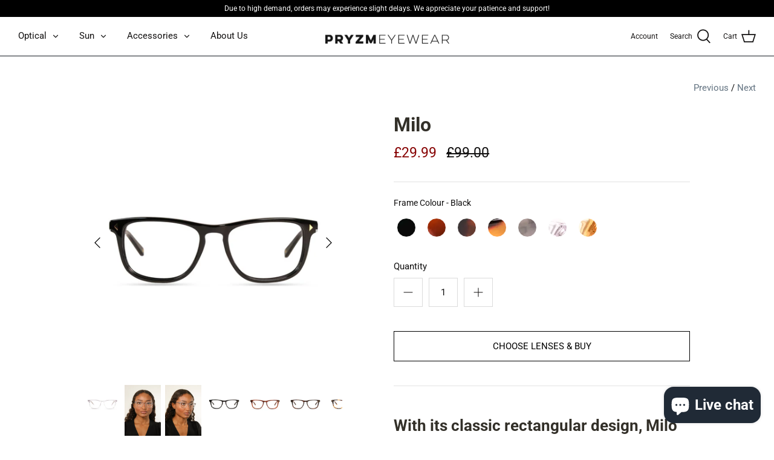

--- FILE ---
content_type: text/html; charset=utf-8
request_url: https://www.pryzmeyewear.com/collections/optical/products/copy-of-milo
body_size: 92443
content:
<!DOCTYPE html>
<html class="no-js" lang="en">
<head>
  <!-- starapps_core_start -->
<!-- This code is automatically managed by StarApps Studio -->
<!-- Please contact support@starapps.studio for any help -->
<!-- File location: snippets/starapps-core.liquid -->


    
<!-- starapps_core_end -->

  <!-- Google Tag Manager -->
  <script type="lazyload2">(function(w,d,s,l,i){w[l]=w[l]||[];w[l].push({'gtm.start':
  new Date().getTime(),event:'gtm.js'});var f=d.getElementsByTagName(s)[0],
  j=d.createElement(s),dl=l!='dataLayer'?'&l='+l:'';j.async=true;j.src=
  'https://www.googletagmanager.com/gtm.js?id='+i+dl;f.parentNode.insertBefore(j,f);
  })(window,document,'script','dataLayer','GTM-P8T4726');</script>
  <!-- End Google Tag Manager -->

  <meta name="google-site-verification" content="FjRkgylWiGBnZOE4LIL3ZdZCxb1XXqyebItAFijBOkY" />
  <meta name="google-site-verification" content="FjRkgylWiGBnZOE4LIL3ZdZCxb1XXqyebItAFijBOkY" />
    
  <!-- Symmetry 4.11.3 -->
  <meta charset="UTF-8">
  <meta http-equiv="X-UA-Compatible" content="IE=edge">
  <meta name="viewport" content="width=device-width,initial-scale=1.0" />
  <meta name="theme-color" content="#121821">
  <meta name="facebook-domain-verification" content="gx5x57isyrgyd3r0n68gkcvhe7xh7h" />
  
  
  <link rel="shortcut icon" href="//www.pryzmeyewear.com/cdn/shop/files/32x32.png?v=1614346752" type="image/png" />
  

  <link rel="preload" as="style" href="//www.pryzmeyewear.com/cdn/shop/t/25/assets/styles.css?v=108058674799253664221759333010">
  <link rel="preload" as="script" href="//www.pryzmeyewear.com/cdn/shop/t/25/assets/vendor.js?v=105202062377205878661679682806">
  <link rel="preload" as="script" href="//www.pryzmeyewear.com/cdn/shop/t/25/assets/theme.js?v=112089465860301040521679682806">

  <title>
    Milo &ndash; PRYZM EYEWEAR
  </title>
  
  <meta name="description" content="With its classic rectangular design, Milo is your everyday friend. Milo is handmade in a small town in Italy by highly skilled craftsman using a mix of traditional and contemporary methods. It is made from the highest quality acetate, complete with a robust double barrel hinge and finished with the PRYZM Logo to the fr" />
  
  <link rel="canonical" href="https://www.pryzmeyewear.com/products/copy-of-milo" />

  


<meta property="og:site_name" content="PRYZM EYEWEAR">
<meta property="og:url" content="https://www.pryzmeyewear.com/products/copy-of-milo">
<meta property="og:title" content="Milo">
<meta property="og:type" content="product">
<meta property="og:description" content="With its classic rectangular design, Milo is your everyday friend. Milo is handmade in a small town in Italy by highly skilled craftsman using a mix of traditional and contemporary methods. It is made from the highest quality acetate, complete with a robust double barrel hinge and finished with the PRYZM Logo to the fr">

  <meta property="og:price:amount" content="29.99">
  <meta property="og:price:currency" content="GBP">

<meta property="og:image" content="http://www.pryzmeyewear.com/cdn/shop/products/MILO_CRYSTAL_CLEAR_FRONT_da06e1bb-6e2c-4759-a950-67e42a48260f_1200x1200.jpg?v=1666366651">
      <meta property="og:image:width" content="3269">
      <meta property="og:image:height" content="3269">
    <meta property="og:image" content="http://www.pryzmeyewear.com/cdn/shop/products/MILO_CRYSTAL2_1200x1200.jpg?v=1666366651">
      <meta property="og:image:width" content="2689">
      <meta property="og:image:height" content="3764">
    <meta property="og:image" content="http://www.pryzmeyewear.com/cdn/shop/products/MILO_CRYSTAL14_1200x1200.jpg?v=1666366651">
      <meta property="og:image:width" content="2731">
      <meta property="og:image:height" content="3824">
    
<meta property="og:image:secure_url" content="https://www.pryzmeyewear.com/cdn/shop/products/MILO_CRYSTAL_CLEAR_FRONT_da06e1bb-6e2c-4759-a950-67e42a48260f_1200x1200.jpg?v=1666366651"><meta property="og:image:secure_url" content="https://www.pryzmeyewear.com/cdn/shop/products/MILO_CRYSTAL2_1200x1200.jpg?v=1666366651"><meta property="og:image:secure_url" content="https://www.pryzmeyewear.com/cdn/shop/products/MILO_CRYSTAL14_1200x1200.jpg?v=1666366651">


  <meta name="twitter:site" content="@PryzmEyewear">

<meta name="twitter:card" content="summary_large_image">
<meta name="twitter:title" content="Milo">
<meta name="twitter:description" content="With its classic rectangular design, Milo is your everyday friend. Milo is handmade in a small town in Italy by highly skilled craftsman using a mix of traditional and contemporary methods. It is made from the highest quality acetate, complete with a robust double barrel hinge and finished with the PRYZM Logo to the fr">


  <link href="//www.pryzmeyewear.com/cdn/shop/t/25/assets/styles.css?v=108058674799253664221759333010" rel="stylesheet" type="text/css" media="all" />

  <script>
    window.theme = window.theme || {};
    theme.money_format = "£{{amount}}";
    theme.strings = {
      previous: "Previous",
      next: "Next",
      addressError: "Error looking up that address",
      addressNoResults: "No results for that address",
      addressQueryLimit: "You have exceeded the Google API usage limit. Consider upgrading to a \u003ca href=\"https:\/\/developers.google.com\/maps\/premium\/usage-limits\"\u003ePremium Plan\u003c\/a\u003e.",
      authError: "There was a problem authenticating your Google Maps API Key.",
      icon_labels_left: "Left",
      icon_labels_right: "Right",
      icon_labels_down: "Down",
      icon_labels_close: "Close",
      cart_terms_confirmation: "You must agree to the terms and conditions before continuing.",
      products_listing_from: "From",
      layout_live_search_see_all: "See all results",
      products_product_add_to_cart: "Add to Cart",
      products_variant_no_stock: "Sold out",
      products_variant_non_existent: "Unavailable",
      onlyXLeft: "[[ quantity ]] in stock",
      products_product_unit_price_separator: " \/ ",
      general_navigation_menu_toggle_aria_label: "Toggle menu",
      products_added_notification_title: "Just added",
      products_added_notification_item: "Item",
      products_added_notification_unit_price: "Item price",
      products_added_notification_quantity: "Qty",
      products_added_notification_total_price: "Total price",
      products_added_notification_shipping_note: "Excl. shipping",
      products_added_notification_keep_shopping: "Keep Shopping",
      products_added_notification_cart: "Cart",
      products_product_adding_to_cart: "Adding",
      products_product_added_to_cart: "Added to cart",
      products_added_notification_subtotal: "Subtotal",
      products_labels_sold_out: "Sold Out",
      products_labels_sale: "Sale",
      general_quick_search_pages: "Pages",
      general_quick_search_no_results: "Sorry, we couldn\u0026#39;t find any results"
    };
    theme.routes = {
      search_url: '/search',
      cart_url: '/cart',
      cart_add_url: '/cart/add',
      cart_change_url: '/cart/change'
    };
    theme.settings = {
      cart_type: "drawer",
      prod_thumb_detail_show: false,
      show_size_chart: false
    };
    document.documentElement.className = document.documentElement.className.replace('no-js', '');
  </script>

  
  <script>window.performance && window.performance.mark && window.performance.mark('shopify.content_for_header.start');</script><meta name="google-site-verification" content="pfG7aAO86sdZC5f6Vd735qgpyoEGa8PmoZNhCAu2Kdo">
<meta id="shopify-digital-wallet" name="shopify-digital-wallet" content="/50549489813/digital_wallets/dialog">
<meta name="shopify-checkout-api-token" content="e7c998aae3eb915d8536fd2a066c01c9">
<meta id="in-context-paypal-metadata" data-shop-id="50549489813" data-venmo-supported="false" data-environment="production" data-locale="en_US" data-paypal-v4="true" data-currency="GBP">
<link rel="alternate" type="application/json+oembed" href="https://www.pryzmeyewear.com/products/copy-of-milo.oembed">
<script async="async" src="/checkouts/internal/preloads.js?locale=en-GB"></script>
<link rel="preconnect" href="https://shop.app" crossorigin="anonymous">
<script async="async" src="https://shop.app/checkouts/internal/preloads.js?locale=en-GB&shop_id=50549489813" crossorigin="anonymous"></script>
<script id="apple-pay-shop-capabilities" type="application/json">{"shopId":50549489813,"countryCode":"GB","currencyCode":"GBP","merchantCapabilities":["supports3DS"],"merchantId":"gid:\/\/shopify\/Shop\/50549489813","merchantName":"PRYZM EYEWEAR","requiredBillingContactFields":["postalAddress","email","phone"],"requiredShippingContactFields":["postalAddress","email","phone"],"shippingType":"shipping","supportedNetworks":["visa","maestro","masterCard","amex","discover","elo"],"total":{"type":"pending","label":"PRYZM EYEWEAR","amount":"1.00"},"shopifyPaymentsEnabled":true,"supportsSubscriptions":true}</script>
<script id="shopify-features" type="application/json">{"accessToken":"e7c998aae3eb915d8536fd2a066c01c9","betas":["rich-media-storefront-analytics"],"domain":"www.pryzmeyewear.com","predictiveSearch":true,"shopId":50549489813,"locale":"en"}</script>
<script>var Shopify = Shopify || {};
Shopify.shop = "pryzmeyewear.myshopify.com";
Shopify.locale = "en";
Shopify.currency = {"active":"GBP","rate":"1.0"};
Shopify.country = "GB";
Shopify.theme = {"name":"PRYZMEYEWEAR - SPO","id":136949006579,"schema_name":"Symmetry","schema_version":"4.11.3","theme_store_id":568,"role":"main"};
Shopify.theme.handle = "null";
Shopify.theme.style = {"id":null,"handle":null};
Shopify.cdnHost = "www.pryzmeyewear.com/cdn";
Shopify.routes = Shopify.routes || {};
Shopify.routes.root = "/";</script>
<script type="module">!function(o){(o.Shopify=o.Shopify||{}).modules=!0}(window);</script>
<script>!function(o){function n(){var o=[];function n(){o.push(Array.prototype.slice.apply(arguments))}return n.q=o,n}var t=o.Shopify=o.Shopify||{};t.loadFeatures=n(),t.autoloadFeatures=n()}(window);</script>
<script>
  window.ShopifyPay = window.ShopifyPay || {};
  window.ShopifyPay.apiHost = "shop.app\/pay";
  window.ShopifyPay.redirectState = null;
</script>
<script id="shop-js-analytics" type="application/json">{"pageType":"product"}</script>
<script defer="defer" async type="module" src="//www.pryzmeyewear.com/cdn/shopifycloud/shop-js/modules/v2/client.init-shop-cart-sync_C5BV16lS.en.esm.js"></script>
<script defer="defer" async type="module" src="//www.pryzmeyewear.com/cdn/shopifycloud/shop-js/modules/v2/chunk.common_CygWptCX.esm.js"></script>
<script type="module">
  await import("//www.pryzmeyewear.com/cdn/shopifycloud/shop-js/modules/v2/client.init-shop-cart-sync_C5BV16lS.en.esm.js");
await import("//www.pryzmeyewear.com/cdn/shopifycloud/shop-js/modules/v2/chunk.common_CygWptCX.esm.js");

  window.Shopify.SignInWithShop?.initShopCartSync?.({"fedCMEnabled":true,"windoidEnabled":true});

</script>
<script>
  window.Shopify = window.Shopify || {};
  if (!window.Shopify.featureAssets) window.Shopify.featureAssets = {};
  window.Shopify.featureAssets['shop-js'] = {"shop-cart-sync":["modules/v2/client.shop-cart-sync_ZFArdW7E.en.esm.js","modules/v2/chunk.common_CygWptCX.esm.js"],"init-fed-cm":["modules/v2/client.init-fed-cm_CmiC4vf6.en.esm.js","modules/v2/chunk.common_CygWptCX.esm.js"],"shop-button":["modules/v2/client.shop-button_tlx5R9nI.en.esm.js","modules/v2/chunk.common_CygWptCX.esm.js"],"shop-cash-offers":["modules/v2/client.shop-cash-offers_DOA2yAJr.en.esm.js","modules/v2/chunk.common_CygWptCX.esm.js","modules/v2/chunk.modal_D71HUcav.esm.js"],"init-windoid":["modules/v2/client.init-windoid_sURxWdc1.en.esm.js","modules/v2/chunk.common_CygWptCX.esm.js"],"shop-toast-manager":["modules/v2/client.shop-toast-manager_ClPi3nE9.en.esm.js","modules/v2/chunk.common_CygWptCX.esm.js"],"init-shop-email-lookup-coordinator":["modules/v2/client.init-shop-email-lookup-coordinator_B8hsDcYM.en.esm.js","modules/v2/chunk.common_CygWptCX.esm.js"],"init-shop-cart-sync":["modules/v2/client.init-shop-cart-sync_C5BV16lS.en.esm.js","modules/v2/chunk.common_CygWptCX.esm.js"],"avatar":["modules/v2/client.avatar_BTnouDA3.en.esm.js"],"pay-button":["modules/v2/client.pay-button_FdsNuTd3.en.esm.js","modules/v2/chunk.common_CygWptCX.esm.js"],"init-customer-accounts":["modules/v2/client.init-customer-accounts_DxDtT_ad.en.esm.js","modules/v2/client.shop-login-button_C5VAVYt1.en.esm.js","modules/v2/chunk.common_CygWptCX.esm.js","modules/v2/chunk.modal_D71HUcav.esm.js"],"init-shop-for-new-customer-accounts":["modules/v2/client.init-shop-for-new-customer-accounts_ChsxoAhi.en.esm.js","modules/v2/client.shop-login-button_C5VAVYt1.en.esm.js","modules/v2/chunk.common_CygWptCX.esm.js","modules/v2/chunk.modal_D71HUcav.esm.js"],"shop-login-button":["modules/v2/client.shop-login-button_C5VAVYt1.en.esm.js","modules/v2/chunk.common_CygWptCX.esm.js","modules/v2/chunk.modal_D71HUcav.esm.js"],"init-customer-accounts-sign-up":["modules/v2/client.init-customer-accounts-sign-up_CPSyQ0Tj.en.esm.js","modules/v2/client.shop-login-button_C5VAVYt1.en.esm.js","modules/v2/chunk.common_CygWptCX.esm.js","modules/v2/chunk.modal_D71HUcav.esm.js"],"shop-follow-button":["modules/v2/client.shop-follow-button_Cva4Ekp9.en.esm.js","modules/v2/chunk.common_CygWptCX.esm.js","modules/v2/chunk.modal_D71HUcav.esm.js"],"checkout-modal":["modules/v2/client.checkout-modal_BPM8l0SH.en.esm.js","modules/v2/chunk.common_CygWptCX.esm.js","modules/v2/chunk.modal_D71HUcav.esm.js"],"lead-capture":["modules/v2/client.lead-capture_Bi8yE_yS.en.esm.js","modules/v2/chunk.common_CygWptCX.esm.js","modules/v2/chunk.modal_D71HUcav.esm.js"],"shop-login":["modules/v2/client.shop-login_D6lNrXab.en.esm.js","modules/v2/chunk.common_CygWptCX.esm.js","modules/v2/chunk.modal_D71HUcav.esm.js"],"payment-terms":["modules/v2/client.payment-terms_CZxnsJam.en.esm.js","modules/v2/chunk.common_CygWptCX.esm.js","modules/v2/chunk.modal_D71HUcav.esm.js"]};
</script>
<script>(function() {
  var isLoaded = false;
  function asyncLoad() {
    if (isLoaded) return;
    isLoaded = true;
    var urls = ["https:\/\/s3.eu-west-1.amazonaws.com\/production-klarna-il-shopify-osm\/46187fee32f4f4ba3a533df02042a0998157a82a\/pryzmeyewear.myshopify.com-1726851342712.js?shop=pryzmeyewear.myshopify.com"];
    for (var i = 0; i < urls.length; i++) {
      var s = document.createElement('script');
      s.type = 'text/javascript';
      s.async = true;
      s.src = urls[i];
      var x = document.getElementsByTagName('script')[0];
      x.parentNode.insertBefore(s, x);
    }
  };
  if(window.attachEvent) {
    window.attachEvent('onload', asyncLoad);
  } else {
    window.addEventListener('wnw_load', asyncLoad, false);
  }
})();</script>
<script id="__st">var __st={"a":50549489813,"offset":0,"reqid":"7bfb48b9-d4d3-4c3c-a018-ea8d9db5dbb6-1768841288","pageurl":"www.pryzmeyewear.com\/collections\/optical\/products\/copy-of-milo","u":"66f3878bb3c3","p":"product","rtyp":"product","rid":6069424717973};</script>
<script>window.ShopifyPaypalV4VisibilityTracking = true;</script>
<script id="captcha-bootstrap">!function(){'use strict';const t='contact',e='account',n='new_comment',o=[[t,t],['blogs',n],['comments',n],[t,'customer']],c=[[e,'customer_login'],[e,'guest_login'],[e,'recover_customer_password'],[e,'create_customer']],r=t=>t.map((([t,e])=>`form[action*='/${t}']:not([data-nocaptcha='true']) input[name='form_type'][value='${e}']`)).join(','),a=t=>()=>t?[...document.querySelectorAll(t)].map((t=>t.form)):[];function s(){const t=[...o],e=r(t);return a(e)}const i='password',u='form_key',d=['recaptcha-v3-token','g-recaptcha-response','h-captcha-response',i],f=()=>{try{return window.sessionStorage}catch{return}},m='__shopify_v',_=t=>t.elements[u];function p(t,e,n=!1){try{const o=window.sessionStorage,c=JSON.parse(o.getItem(e)),{data:r}=function(t){const{data:e,action:n}=t;return t[m]||n?{data:e,action:n}:{data:t,action:n}}(c);for(const[e,n]of Object.entries(r))t.elements[e]&&(t.elements[e].value=n);n&&o.removeItem(e)}catch(o){console.error('form repopulation failed',{error:o})}}const l='form_type',E='cptcha';function T(t){t.dataset[E]=!0}const w=window,h=w.document,L='Shopify',v='ce_forms',y='captcha';let A=!1;((t,e)=>{const n=(g='f06e6c50-85a8-45c8-87d0-21a2b65856fe',I='https://cdn.shopify.com/shopifycloud/storefront-forms-hcaptcha/ce_storefront_forms_captcha_hcaptcha.v1.5.2.iife.js',D={infoText:'Protected by hCaptcha',privacyText:'Privacy',termsText:'Terms'},(t,e,n)=>{const o=w[L][v],c=o.bindForm;if(c)return c(t,g,e,D).then(n);var r;o.q.push([[t,g,e,D],n]),r=I,A||(h.body.append(Object.assign(h.createElement('script'),{id:'captcha-provider',async:!0,src:r})),A=!0)});var g,I,D;w[L]=w[L]||{},w[L][v]=w[L][v]||{},w[L][v].q=[],w[L][y]=w[L][y]||{},w[L][y].protect=function(t,e){n(t,void 0,e),T(t)},Object.freeze(w[L][y]),function(t,e,n,w,h,L){const[v,y,A,g]=function(t,e,n){const i=e?o:[],u=t?c:[],d=[...i,...u],f=r(d),m=r(i),_=r(d.filter((([t,e])=>n.includes(e))));return[a(f),a(m),a(_),s()]}(w,h,L),I=t=>{const e=t.target;return e instanceof HTMLFormElement?e:e&&e.form},D=t=>v().includes(t);t.addEventListener('submit',(t=>{const e=I(t);if(!e)return;const n=D(e)&&!e.dataset.hcaptchaBound&&!e.dataset.recaptchaBound,o=_(e),c=g().includes(e)&&(!o||!o.value);(n||c)&&t.preventDefault(),c&&!n&&(function(t){try{if(!f())return;!function(t){const e=f();if(!e)return;const n=_(t);if(!n)return;const o=n.value;o&&e.removeItem(o)}(t);const e=Array.from(Array(32),(()=>Math.random().toString(36)[2])).join('');!function(t,e){_(t)||t.append(Object.assign(document.createElement('input'),{type:'hidden',name:u})),t.elements[u].value=e}(t,e),function(t,e){const n=f();if(!n)return;const o=[...t.querySelectorAll(`input[type='${i}']`)].map((({name:t})=>t)),c=[...d,...o],r={};for(const[a,s]of new FormData(t).entries())c.includes(a)||(r[a]=s);n.setItem(e,JSON.stringify({[m]:1,action:t.action,data:r}))}(t,e)}catch(e){console.error('failed to persist form',e)}}(e),e.submit())}));const S=(t,e)=>{t&&!t.dataset[E]&&(n(t,e.some((e=>e===t))),T(t))};for(const o of['focusin','change'])t.addEventListener(o,(t=>{const e=I(t);D(e)&&S(e,y())}));const B=e.get('form_key'),M=e.get(l),P=B&&M;t.addEventListener('DOMContentLoaded',(()=>{const t=y();if(P)for(const e of t)e.elements[l].value===M&&p(e,B);[...new Set([...A(),...v().filter((t=>'true'===t.dataset.shopifyCaptcha))])].forEach((e=>S(e,t)))}))}(h,new URLSearchParams(w.location.search),n,t,e,['guest_login'])})(!0,!0)}();</script>
<script integrity="sha256-4kQ18oKyAcykRKYeNunJcIwy7WH5gtpwJnB7kiuLZ1E=" data-source-attribution="shopify.loadfeatures" type="lazyload2" defer="defer" data-src="//www.pryzmeyewear.com/cdn/shopifycloud/storefront/assets/storefront/load_feature-a0a9edcb.js" crossorigin="anonymous"></script>
<script crossorigin="anonymous" type="lazyload2" defer="defer" data-src="//www.pryzmeyewear.com/cdn/shopifycloud/storefront/assets/shopify_pay/storefront-65b4c6d7.js?v=20250812"></script>
<script data-source-attribution="shopify.dynamic_checkout.dynamic.init">var Shopify=Shopify||{};Shopify.PaymentButton=Shopify.PaymentButton||{isStorefrontPortableWallets:!0,init:function(){window.Shopify.PaymentButton.init=function(){};var t=document.createElement("script");t.src="https://www.pryzmeyewear.com/cdn/shopifycloud/portable-wallets/latest/portable-wallets.en.js",t.type="module",document.head.appendChild(t)}};
</script>
<script data-source-attribution="shopify.dynamic_checkout.buyer_consent">
  function portableWalletsHideBuyerConsent(e){var t=document.getElementById("shopify-buyer-consent"),n=document.getElementById("shopify-subscription-policy-button");t&&n&&(t.classList.add("hidden"),t.setAttribute("aria-hidden","true"),n.removeEventListener("click",e))}function portableWalletsShowBuyerConsent(e){var t=document.getElementById("shopify-buyer-consent"),n=document.getElementById("shopify-subscription-policy-button");t&&n&&(t.classList.remove("hidden"),t.removeAttribute("aria-hidden"),n.addEventListener("click",e))}window.Shopify?.PaymentButton&&(window.Shopify.PaymentButton.hideBuyerConsent=portableWalletsHideBuyerConsent,window.Shopify.PaymentButton.showBuyerConsent=portableWalletsShowBuyerConsent);
</script>
<script data-source-attribution="shopify.dynamic_checkout.cart.bootstrap">document.addEventListener("DOMContentLoaded",(function(){function t(){return document.querySelector("shopify-accelerated-checkout-cart, shopify-accelerated-checkout")}if(t())Shopify.PaymentButton.init();else{new MutationObserver((function(e,n){t()&&(Shopify.PaymentButton.init(),n.disconnect())})).observe(document.body,{childList:!0,subtree:!0})}}));
</script>
<script id='scb4127' type='text/javascript' async='' src='https://www.pryzmeyewear.com/cdn/shopifycloud/privacy-banner/storefront-banner.js'></script><link id="shopify-accelerated-checkout-styles" rel="stylesheet" media="screen" href="https://www.pryzmeyewear.com/cdn/shopifycloud/portable-wallets/latest/accelerated-checkout-backwards-compat.css" crossorigin="anonymous">
<style id="shopify-accelerated-checkout-cart">
        #shopify-buyer-consent {
  margin-top: 1em;
  display: inline-block;
  width: 100%;
}

#shopify-buyer-consent.hidden {
  display: none;
}

#shopify-subscription-policy-button {
  background: none;
  border: none;
  padding: 0;
  text-decoration: underline;
  font-size: inherit;
  cursor: pointer;
}

#shopify-subscription-policy-button::before {
  box-shadow: none;
}

      </style>
<script id="sections-script" data-sections="product-recommendations" defer="defer" src="//www.pryzmeyewear.com/cdn/shop/t/25/compiled_assets/scripts.js?v=2192"></script>
<script>window.performance && window.performance.mark && window.performance.mark('shopify.content_for_header.end');</script>
  <script>var trekkie=[];trekkie.integrations=!0;</script>
 
  <script>
  /*! jQuery v2.1.1 | (c) 2005, 2014 jQuery Foundation, Inc. | jquery.org/license */
  !function(a,b){"object"==typeof module&&"object"==typeof module.exports?module.exports=a.document?b(a,!0):function(a){if(!a.document)throw new Error("jQuery requires a window with a document");return b(a)}:b(a)}("undefined"!=typeof window?window:this,function(a,b){var c=[],d=c.slice,e=c.concat,f=c.push,g=c.indexOf,h={},i=h.toString,j=h.hasOwnProperty,k={},l=a.document,m="2.1.1",n=function(a,b){return new n.fn.init(a,b)},o=/^[\s\uFEFF\xA0]+|[\s\uFEFF\xA0]+$/g,p=/^-ms-/,q=/-([\da-z])/gi,r=function(a,b){return b.toUpperCase()};n.fn=n.prototype={jquery:m,constructor:n,selector:"",length:0,toArray:function(){return d.call(this)},get:function(a){return null!=a?0>a?this[a+this.length]:this[a]:d.call(this)},pushStack:function(a){var b=n.merge(this.constructor(),a);return b.prevObject=this,b.context=this.context,b},each:function(a,b){return n.each(this,a,b)},map:function(a){return this.pushStack(n.map(this,function(b,c){return a.call(b,c,b)}))},slice:function(){return this.pushStack(d.apply(this,arguments))},first:function(){return this.eq(0)},last:function(){return this.eq(-1)},eq:function(a){var b=this.length,c=+a+(0>a?b:0);return this.pushStack(c>=0&&b>c?[this[c]]:[])},end:function(){return this.prevObject||this.constructor(null)},push:f,sort:c.sort,splice:c.splice},n.extend=n.fn.extend=function(){var a,b,c,d,e,f,g=arguments[0]||{},h=1,i=arguments.length,j=!1;for("boolean"==typeof g&&(j=g,g=arguments[h]||{},h++),"object"==typeof g||n.isFunction(g)||(g={}),h===i&&(g=this,h--);i>h;h++)if(null!=(a=arguments[h]))for(b in a)c=g[b],d=a[b],g!==d&&(j&&d&&(n.isPlainObject(d)||(e=n.isArray(d)))?(e?(e=!1,f=c&&n.isArray(c)?c:[]):f=c&&n.isPlainObject(c)?c:{},g[b]=n.extend(j,f,d)):void 0!==d&&(g[b]=d));return g},n.extend({expando:"jQuery"+(m+Math.random()).replace(/\D/g,""),isReady:!0,error:function(a){throw new Error(a)},noop:function(){},isFunction:function(a){return"function"===n.type(a)},isArray:Array.isArray,isWindow:function(a){return null!=a&&a===a.window},isNumeric:function(a){return!n.isArray(a)&&a-parseFloat(a)>=0},isPlainObject:function(a){return"object"!==n.type(a)||a.nodeType||n.isWindow(a)?!1:a.constructor&&!j.call(a.constructor.prototype,"isPrototypeOf")?!1:!0},isEmptyObject:function(a){var b;for(b in a)return!1;return!0},type:function(a){return null==a?a+"":"object"==typeof a||"function"==typeof a?h[i.call(a)]||"object":typeof a},globalEval:function(a){var b,c=eval;a=n.trim(a),a&&(1===a.indexOf("use strict")?(b=l.createElement("script"),b.text=a,l.head.appendChild(b).parentNode.removeChild(b)):c(a))},camelCase:function(a){return a.replace(p,"ms-").replace(q,r)},nodeName:function(a,b){return a.nodeName&&a.nodeName.toLowerCase()===b.toLowerCase()},each:function(a,b,c){var d,e=0,f=a.length,g=s(a);if(c){if(g){for(;f>e;e++)if(d=b.apply(a[e],c),d===!1)break}else for(e in a)if(d=b.apply(a[e],c),d===!1)break}else if(g){for(;f>e;e++)if(d=b.call(a[e],e,a[e]),d===!1)break}else for(e in a)if(d=b.call(a[e],e,a[e]),d===!1)break;return a},trim:function(a){return null==a?"":(a+"").replace(o,"")},makeArray:function(a,b){var c=b||[];return null!=a&&(s(Object(a))?n.merge(c,"string"==typeof a?[a]:a):f.call(c,a)),c},inArray:function(a,b,c){return null==b?-1:g.call(b,a,c)},merge:function(a,b){for(var c=+b.length,d=0,e=a.length;c>d;d++)a[e++]=b[d];return a.length=e,a},grep:function(a,b,c){for(var d,e=[],f=0,g=a.length,h=!c;g>f;f++)d=!b(a[f],f),d!==h&&e.push(a[f]);return e},map:function(a,b,c){var d,f=0,g=a.length,h=s(a),i=[];if(h)for(;g>f;f++)d=b(a[f],f,c),null!=d&&i.push(d);else for(f in a)d=b(a[f],f,c),null!=d&&i.push(d);return e.apply([],i)},guid:1,proxy:function(a,b){var c,e,f;return"string"==typeof b&&(c=a[b],b=a,a=c),n.isFunction(a)?(e=d.call(arguments,2),f=function(){return a.apply(b||this,e.concat(d.call(arguments)))},f.guid=a.guid=a.guid||n.guid++,f):void 0},now:Date.now,support:k}),n.each("Boolean Number String Function Array Date RegExp Object Error".split(" "),function(a,b){h["[object "+b+"]"]=b.toLowerCase()});function s(a){var b=a.length,c=n.type(a);return"function"===c||n.isWindow(a)?!1:1===a.nodeType&&b?!0:"array"===c||0===b||"number"==typeof b&&b>0&&b-1 in a}var t=function(a){var b,c,d,e,f,g,h,i,j,k,l,m,n,o,p,q,r,s,t,u="sizzle"+-new Date,v=a.document,w=0,x=0,y=gb(),z=gb(),A=gb(),B=function(a,b){return a===b&&(l=!0),0},C="undefined",D=1<<31,E={}.hasOwnProperty,F=[],G=F.pop,H=F.push,I=F.push,J=F.slice,K=F.indexOf||function(a){for(var b=0,c=this.length;c>b;b++)if(this[b]===a)return b;return-1},L="checked|selected|async|autofocus|autoplay|controls|defer|disabled|hidden|ismap|loop|multiple|open|readonly|required|scoped",M="[\\x20\\t\\r\\n\\f]",N="(?:\\\\.|[\\w-]|[^\\x00-\\xa0])+",O=N.replace("w","w#"),P="\\["+M+"*("+N+")(?:"+M+"*([*^$|!~]?=)"+M+"*(?:'((?:\\\\.|[^\\\\'])*)'|\"((?:\\\\.|[^\\\\\"])*)\"|("+O+"))|)"+M+"*\\]",Q=":("+N+")(?:\\((('((?:\\\\.|[^\\\\'])*)'|\"((?:\\\\.|[^\\\\\"])*)\")|((?:\\\\.|[^\\\\()[\\]]|"+P+")*)|.*)\\)|)",R=new RegExp("^"+M+"+|((?:^|[^\\\\])(?:\\\\.)*)"+M+"+$","g"),S=new RegExp("^"+M+"*,"+M+"*"),T=new RegExp("^"+M+"*([>+~]|"+M+")"+M+"*"),U=new RegExp("="+M+"*([^\\]'\"]*?)"+M+"*\\]","g"),V=new RegExp(Q),W=new RegExp("^"+O+"$"),X={ID:new RegExp("^#("+N+")"),CLASS:new RegExp("^\\.("+N+")"),TAG:new RegExp("^("+N.replace("w","w*")+")"),ATTR:new RegExp("^"+P),PSEUDO:new RegExp("^"+Q),CHILD:new RegExp("^:(only|first|last|nth|nth-last)-(child|of-type)(?:\\("+M+"*(even|odd|(([+-]|)(\\d*)n|)"+M+"*(?:([+-]|)"+M+"*(\\d+)|))"+M+"*\\)|)","i"),bool:new RegExp("^(?:"+L+")$","i"),needsContext:new RegExp("^"+M+"*[>+~]|:(even|odd|eq|gt|lt|nth|first|last)(?:\\("+M+"*((?:-\\d)?\\d*)"+M+"*\\)|)(?=[^-]|$)","i")},Y=/^(?:input|select|textarea|button)$/i,Z=/^h\d$/i,$=/^[^{]+\{\s*\[native \w/,_=/^(?:#([\w-]+)|(\w+)|\.([\w-]+))$/,ab=/[+~]/,bb=/'|\\/g,cb=new RegExp("\\\\([\\da-f]{1,6}"+M+"?|("+M+")|.)","ig"),db=function(a,b,c){var d="0x"+b-65536;return d!==d||c?b:0>d?String.fromCharCode(d+65536):String.fromCharCode(d>>10|55296,1023&d|56320)};try{I.apply(F=J.call(v.childNodes),v.childNodes),F[v.childNodes.length].nodeType}catch(eb){I={apply:F.length?function(a,b){H.apply(a,J.call(b))}:function(a,b){var c=a.length,d=0;while(a[c++]=b[d++]);a.length=c-1}}}function fb(a,b,d,e){var f,h,j,k,l,o,r,s,w,x;if((b?b.ownerDocument||b:v)!==n&&m(b),b=b||n,d=d||[],!a||"string"!=typeof a)return d;if(1!==(k=b.nodeType)&&9!==k)return[];if(p&&!e){if(f=_.exec(a))if(j=f[1]){if(9===k){if(h=b.getElementById(j),!h||!h.parentNode)return d;if(h.id===j)return d.push(h),d}else if(b.ownerDocument&&(h=b.ownerDocument.getElementById(j))&&t(b,h)&&h.id===j)return d.push(h),d}else{if(f[2])return I.apply(d,b.getElementsByTagName(a)),d;if((j=f[3])&&c.getElementsByClassName&&b.getElementsByClassName)return I.apply(d,b.getElementsByClassName(j)),d}if(c.qsa&&(!q||!q.test(a))){if(s=r=u,w=b,x=9===k&&a,1===k&&"object"!==b.nodeName.toLowerCase()){o=g(a),(r=b.getAttribute("id"))?s=r.replace(bb,"\\$&"):b.setAttribute("id",s),s="[id='"+s+"'] ",l=o.length;while(l--)o[l]=s+qb(o[l]);w=ab.test(a)&&ob(b.parentNode)||b,x=o.join(",")}if(x)try{return I.apply(d,w.querySelectorAll(x)),d}catch(y){}finally{r||b.removeAttribute("id")}}}return i(a.replace(R,"$1"),b,d,e)}function gb(){var a=[];function b(c,e){return a.push(c+" ")>d.cacheLength&&delete b[a.shift()],b[c+" "]=e}return b}function hb(a){return a[u]=!0,a}function ib(a){var b=n.createElement("div");try{return!!a(b)}catch(c){return!1}finally{b.parentNode&&b.parentNode.removeChild(b),b=null}}function jb(a,b){var c=a.split("|"),e=a.length;while(e--)d.attrHandle[c[e]]=b}function kb(a,b){var c=b&&a,d=c&&1===a.nodeType&&1===b.nodeType&&(~b.sourceIndex||D)-(~a.sourceIndex||D);if(d)return d;if(c)while(c=c.nextSibling)if(c===b)return-1;return a?1:-1}function lb(a){return function(b){var c=b.nodeName.toLowerCase();return"input"===c&&b.type===a}}function mb(a){return function(b){var c=b.nodeName.toLowerCase();return("input"===c||"button"===c)&&b.type===a}}function nb(a){return hb(function(b){return b=+b,hb(function(c,d){var e,f=a([],c.length,b),g=f.length;while(g--)c[e=f[g]]&&(c[e]=!(d[e]=c[e]))})})}function ob(a){return a&&typeof a.getElementsByTagName!==C&&a}c=fb.support={},f=fb.isXML=function(a){var b=a&&(a.ownerDocument||a).documentElement;return b?"HTML"!==b.nodeName:!1},m=fb.setDocument=function(a){var b,e=a?a.ownerDocument||a:v,g=e.defaultView;return e!==n&&9===e.nodeType&&e.documentElement?(n=e,o=e.documentElement,p=!f(e),g&&g!==g.top&&(g.addEventListener?g.addEventListener("unload",function(){m()},!1):g.attachEvent&&g.attachEvent("onunload",function(){m()})),c.attributes=ib(function(a){return a.className="i",!a.getAttribute("className")}),c.getElementsByTagName=ib(function(a){return a.appendChild(e.createComment("")),!a.getElementsByTagName("*").length}),c.getElementsByClassName=$.test(e.getElementsByClassName)&&ib(function(a){return a.innerHTML="<div class='a'></div><div class='a i'></div>",a.firstChild.className="i",2===a.getElementsByClassName("i").length}),c.getById=ib(function(a){return o.appendChild(a).id=u,!e.getElementsByName||!e.getElementsByName(u).length}),c.getById?(d.find.ID=function(a,b){if(typeof b.getElementById!==C&&p){var c=b.getElementById(a);return c&&c.parentNode?[c]:[]}},d.filter.ID=function(a){var b=a.replace(cb,db);return function(a){return a.getAttribute("id")===b}}):(delete d.find.ID,d.filter.ID=function(a){var b=a.replace(cb,db);return function(a){var c=typeof a.getAttributeNode!==C&&a.getAttributeNode("id");return c&&c.value===b}}),d.find.TAG=c.getElementsByTagName?function(a,b){return typeof b.getElementsByTagName!==C?b.getElementsByTagName(a):void 0}:function(a,b){var c,d=[],e=0,f=b.getElementsByTagName(a);if("*"===a){while(c=f[e++])1===c.nodeType&&d.push(c);return d}return f},d.find.CLASS=c.getElementsByClassName&&function(a,b){return typeof b.getElementsByClassName!==C&&p?b.getElementsByClassName(a):void 0},r=[],q=[],(c.qsa=$.test(e.querySelectorAll))&&(ib(function(a){a.innerHTML="<select msallowclip=''><option selected=''></option></select>",a.querySelectorAll("[msallowclip^='']").length&&q.push("[*^$]="+M+"*(?:''|\"\")"),a.querySelectorAll("[selected]").length||q.push("\\["+M+"*(?:value|"+L+")"),a.querySelectorAll(":checked").length||q.push(":checked")}),ib(function(a){var b=e.createElement("input");b.setAttribute("type","hidden"),a.appendChild(b).setAttribute("name","D"),a.querySelectorAll("[name=d]").length&&q.push("name"+M+"*[*^$|!~]?="),a.querySelectorAll(":enabled").length||q.push(":enabled",":disabled"),a.querySelectorAll("*,:x"),q.push(",.*:")})),(c.matchesSelector=$.test(s=o.matches||o.webkitMatchesSelector||o.mozMatchesSelector||o.oMatchesSelector||o.msMatchesSelector))&&ib(function(a){c.disconnectedMatch=s.call(a,"div"),s.call(a,"[s!='']:x"),r.push("!=",Q)}),q=q.length&&new RegExp(q.join("|")),r=r.length&&new RegExp(r.join("|")),b=$.test(o.compareDocumentPosition),t=b||$.test(o.contains)?function(a,b){var c=9===a.nodeType?a.documentElement:a,d=b&&b.parentNode;return a===d||!(!d||1!==d.nodeType||!(c.contains?c.contains(d):a.compareDocumentPosition&&16&a.compareDocumentPosition(d)))}:function(a,b){if(b)while(b=b.parentNode)if(b===a)return!0;return!1},B=b?function(a,b){if(a===b)return l=!0,0;var d=!a.compareDocumentPosition-!b.compareDocumentPosition;return d?d:(d=(a.ownerDocument||a)===(b.ownerDocument||b)?a.compareDocumentPosition(b):1,1&d||!c.sortDetached&&b.compareDocumentPosition(a)===d?a===e||a.ownerDocument===v&&t(v,a)?-1:b===e||b.ownerDocument===v&&t(v,b)?1:k?K.call(k,a)-K.call(k,b):0:4&d?-1:1)}:function(a,b){if(a===b)return l=!0,0;var c,d=0,f=a.parentNode,g=b.parentNode,h=[a],i=[b];if(!f||!g)return a===e?-1:b===e?1:f?-1:g?1:k?K.call(k,a)-K.call(k,b):0;if(f===g)return kb(a,b);c=a;while(c=c.parentNode)h.unshift(c);c=b;while(c=c.parentNode)i.unshift(c);while(h[d]===i[d])d++;return d?kb(h[d],i[d]):h[d]===v?-1:i[d]===v?1:0},e):n},fb.matches=function(a,b){return fb(a,null,null,b)},fb.matchesSelector=function(a,b){if((a.ownerDocument||a)!==n&&m(a),b=b.replace(U,"='$1']"),!(!c.matchesSelector||!p||r&&r.test(b)||q&&q.test(b)))try{var d=s.call(a,b);if(d||c.disconnectedMatch||a.document&&11!==a.document.nodeType)return d}catch(e){}return fb(b,n,null,[a]).length>0},fb.contains=function(a,b){return(a.ownerDocument||a)!==n&&m(a),t(a,b)},fb.attr=function(a,b){(a.ownerDocument||a)!==n&&m(a);var e=d.attrHandle[b.toLowerCase()],f=e&&E.call(d.attrHandle,b.toLowerCase())?e(a,b,!p):void 0;return void 0!==f?f:c.attributes||!p?a.getAttribute(b):(f=a.getAttributeNode(b))&&f.specified?f.value:null},fb.error=function(a){throw new Error("Syntax error, unrecognized expression: "+a)},fb.uniqueSort=function(a){var b,d=[],e=0,f=0;if(l=!c.detectDuplicates,k=!c.sortStable&&a.slice(0),a.sort(B),l){while(b=a[f++])b===a[f]&&(e=d.push(f));while(e--)a.splice(d[e],1)}return k=null,a},e=fb.getText=function(a){var b,c="",d=0,f=a.nodeType;if(f){if(1===f||9===f||11===f){if("string"==typeof a.textContent)return a.textContent;for(a=a.firstChild;a;a=a.nextSibling)c+=e(a)}else if(3===f||4===f)return a.nodeValue}else while(b=a[d++])c+=e(b);return c},d=fb.selectors={cacheLength:50,createPseudo:hb,match:X,attrHandle:{},find:{},relative:{">":{dir:"parentNode",first:!0}," ":{dir:"parentNode"},"+":{dir:"previousSibling",first:!0},"~":{dir:"previousSibling"}},preFilter:{ATTR:function(a){return a[1]=a[1].replace(cb,db),a[3]=(a[3]||a[4]||a[5]||"").replace(cb,db),"~="===a[2]&&(a[3]=" "+a[3]+" "),a.slice(0,4)},CHILD:function(a){return a[1]=a[1].toLowerCase(),"nth"===a[1].slice(0,3)?(a[3]||fb.error(a[0]),a[4]=+(a[4]?a[5]+(a[6]||1):2*("even"===a[3]||"odd"===a[3])),a[5]=+(a[7]+a[8]||"odd"===a[3])):a[3]&&fb.error(a[0]),a},PSEUDO:function(a){var b,c=!a[6]&&a[2];return X.CHILD.test(a[0])?null:(a[3]?a[2]=a[4]||a[5]||"":c&&V.test(c)&&(b=g(c,!0))&&(b=c.indexOf(")",c.length-b)-c.length)&&(a[0]=a[0].slice(0,b),a[2]=c.slice(0,b)),a.slice(0,3))}},filter:{TAG:function(a){var b=a.replace(cb,db).toLowerCase();return"*"===a?function(){return!0}:function(a){return a.nodeName&&a.nodeName.toLowerCase()===b}},CLASS:function(a){var b=y[a+" "];return b||(b=new RegExp("(^|"+M+")"+a+"("+M+"|$)"))&&y(a,function(a){return b.test("string"==typeof a.className&&a.className||typeof a.getAttribute!==C&&a.getAttribute("class")||"")})},ATTR:function(a,b,c){return function(d){var e=fb.attr(d,a);return null==e?"!="===b:b?(e+="","="===b?e===c:"!="===b?e!==c:"^="===b?c&&0===e.indexOf(c):"*="===b?c&&e.indexOf(c)>-1:"$="===b?c&&e.slice(-c.length)===c:"~="===b?(" "+e+" ").indexOf(c)>-1:"|="===b?e===c||e.slice(0,c.length+1)===c+"-":!1):!0}},CHILD:function(a,b,c,d,e){var f="nth"!==a.slice(0,3),g="last"!==a.slice(-4),h="of-type"===b;return 1===d&&0===e?function(a){return!!a.parentNode}:function(b,c,i){var j,k,l,m,n,o,p=f!==g?"nextSibling":"previousSibling",q=b.parentNode,r=h&&b.nodeName.toLowerCase(),s=!i&&!h;if(q){if(f){while(p){l=b;while(l=l[p])if(h?l.nodeName.toLowerCase()===r:1===l.nodeType)return!1;o=p="only"===a&&!o&&"nextSibling"}return!0}if(o=[g?q.firstChild:q.lastChild],g&&s){k=q[u]||(q[u]={}),j=k[a]||[],n=j[0]===w&&j[1],m=j[0]===w&&j[2],l=n&&q.childNodes[n];while(l=++n&&l&&l[p]||(m=n=0)||o.pop())if(1===l.nodeType&&++m&&l===b){k[a]=[w,n,m];break}}else if(s&&(j=(b[u]||(b[u]={}))[a])&&j[0]===w)m=j[1];else while(l=++n&&l&&l[p]||(m=n=0)||o.pop())if((h?l.nodeName.toLowerCase()===r:1===l.nodeType)&&++m&&(s&&((l[u]||(l[u]={}))[a]=[w,m]),l===b))break;return m-=e,m===d||m%d===0&&m/d>=0}}},PSEUDO:function(a,b){var c,e=d.pseudos[a]||d.setFilters[a.toLowerCase()]||fb.error("unsupported pseudo: "+a);return e[u]?e(b):e.length>1?(c=[a,a,"",b],d.setFilters.hasOwnProperty(a.toLowerCase())?hb(function(a,c){var d,f=e(a,b),g=f.length;while(g--)d=K.call(a,f[g]),a[d]=!(c[d]=f[g])}):function(a){return e(a,0,c)}):e}},pseudos:{not:hb(function(a){var b=[],c=[],d=h(a.replace(R,"$1"));return d[u]?hb(function(a,b,c,e){var f,g=d(a,null,e,[]),h=a.length;while(h--)(f=g[h])&&(a[h]=!(b[h]=f))}):function(a,e,f){return b[0]=a,d(b,null,f,c),!c.pop()}}),has:hb(function(a){return function(b){return fb(a,b).length>0}}),contains:hb(function(a){return function(b){return(b.textContent||b.innerText||e(b)).indexOf(a)>-1}}),lang:hb(function(a){return W.test(a||"")||fb.error("unsupported lang: "+a),a=a.replace(cb,db).toLowerCase(),function(b){var c;do if(c=p?b.lang:b.getAttribute("xml:lang")||b.getAttribute("lang"))return c=c.toLowerCase(),c===a||0===c.indexOf(a+"-");while((b=b.parentNode)&&1===b.nodeType);return!1}}),target:function(b){var c=a.location&&a.location.hash;return c&&c.slice(1)===b.id},root:function(a){return a===o},focus:function(a){return a===n.activeElement&&(!n.hasFocus||n.hasFocus())&&!!(a.type||a.href||~a.tabIndex)},enabled:function(a){return a.disabled===!1},disabled:function(a){return a.disabled===!0},checked:function(a){var b=a.nodeName.toLowerCase();return"input"===b&&!!a.checked||"option"===b&&!!a.selected},selected:function(a){return a.parentNode&&a.parentNode.selectedIndex,a.selected===!0},empty:function(a){for(a=a.firstChild;a;a=a.nextSibling)if(a.nodeType<6)return!1;return!0},parent:function(a){return!d.pseudos.empty(a)},header:function(a){return Z.test(a.nodeName)},input:function(a){return Y.test(a.nodeName)},button:function(a){var b=a.nodeName.toLowerCase();return"input"===b&&"button"===a.type||"button"===b},text:function(a){var b;return"input"===a.nodeName.toLowerCase()&&"text"===a.type&&(null==(b=a.getAttribute("type"))||"text"===b.toLowerCase())},first:nb(function(){return[0]}),last:nb(function(a,b){return[b-1]}),eq:nb(function(a,b,c){return[0>c?c+b:c]}),even:nb(function(a,b){for(var c=0;b>c;c+=2)a.push(c);return a}),odd:nb(function(a,b){for(var c=1;b>c;c+=2)a.push(c);return a}),lt:nb(function(a,b,c){for(var d=0>c?c+b:c;--d>=0;)a.push(d);return a}),gt:nb(function(a,b,c){for(var d=0>c?c+b:c;++d<b;)a.push(d);return a})}},d.pseudos.nth=d.pseudos.eq;for(b in{radio:!0,checkbox:!0,file:!0,password:!0,image:!0})d.pseudos[b]=lb(b);for(b in{submit:!0,reset:!0})d.pseudos[b]=mb(b);function pb(){}pb.prototype=d.filters=d.pseudos,d.setFilters=new pb,g=fb.tokenize=function(a,b){var c,e,f,g,h,i,j,k=z[a+" "];if(k)return b?0:k.slice(0);h=a,i=[],j=d.preFilter;while(h){(!c||(e=S.exec(h)))&&(e&&(h=h.slice(e[0].length)||h),i.push(f=[])),c=!1,(e=T.exec(h))&&(c=e.shift(),f.push({value:c,type:e[0].replace(R," ")}),h=h.slice(c.length));for(g in d.filter)!(e=X[g].exec(h))||j[g]&&!(e=j[g](e))||(c=e.shift(),f.push({value:c,type:g,matches:e}),h=h.slice(c.length));if(!c)break}return b?h.length:h?fb.error(a):z(a,i).slice(0)};function qb(a){for(var b=0,c=a.length,d="";c>b;b++)d+=a[b].value;return d}function rb(a,b,c){var d=b.dir,e=c&&"parentNode"===d,f=x++;return b.first?function(b,c,f){while(b=b[d])if(1===b.nodeType||e)return a(b,c,f)}:function(b,c,g){var h,i,j=[w,f];if(g){while(b=b[d])if((1===b.nodeType||e)&&a(b,c,g))return!0}else while(b=b[d])if(1===b.nodeType||e){if(i=b[u]||(b[u]={}),(h=i[d])&&h[0]===w&&h[1]===f)return j[2]=h[2];if(i[d]=j,j[2]=a(b,c,g))return!0}}}function sb(a){return a.length>1?function(b,c,d){var e=a.length;while(e--)if(!a[e](b,c,d))return!1;return!0}:a[0]}function tb(a,b,c){for(var d=0,e=b.length;e>d;d++)fb(a,b[d],c);return c}function ub(a,b,c,d,e){for(var f,g=[],h=0,i=a.length,j=null!=b;i>h;h++)(f=a[h])&&(!c||c(f,d,e))&&(g.push(f),j&&b.push(h));return g}function vb(a,b,c,d,e,f){return d&&!d[u]&&(d=vb(d)),e&&!e[u]&&(e=vb(e,f)),hb(function(f,g,h,i){var j,k,l,m=[],n=[],o=g.length,p=f||tb(b||"*",h.nodeType?[h]:h,[]),q=!a||!f&&b?p:ub(p,m,a,h,i),r=c?e||(f?a:o||d)?[]:g:q;if(c&&c(q,r,h,i),d){j=ub(r,n),d(j,[],h,i),k=j.length;while(k--)(l=j[k])&&(r[n[k]]=!(q[n[k]]=l))}if(f){if(e||a){if(e){j=[],k=r.length;while(k--)(l=r[k])&&j.push(q[k]=l);e(null,r=[],j,i)}k=r.length;while(k--)(l=r[k])&&(j=e?K.call(f,l):m[k])>-1&&(f[j]=!(g[j]=l))}}else r=ub(r===g?r.splice(o,r.length):r),e?e(null,g,r,i):I.apply(g,r)})}function wb(a){for(var b,c,e,f=a.length,g=d.relative[a[0].type],h=g||d.relative[" "],i=g?1:0,k=rb(function(a){return a===b},h,!0),l=rb(function(a){return K.call(b,a)>-1},h,!0),m=[function(a,c,d){return!g&&(d||c!==j)||((b=c).nodeType?k(a,c,d):l(a,c,d))}];f>i;i++)if(c=d.relative[a[i].type])m=[rb(sb(m),c)];else{if(c=d.filter[a[i].type].apply(null,a[i].matches),c[u]){for(e=++i;f>e;e++)if(d.relative[a[e].type])break;return vb(i>1&&sb(m),i>1&&qb(a.slice(0,i-1).concat({value:" "===a[i-2].type?"*":""})).replace(R,"$1"),c,e>i&&wb(a.slice(i,e)),f>e&&wb(a=a.slice(e)),f>e&&qb(a))}m.push(c)}return sb(m)}function xb(a,b){var c=b.length>0,e=a.length>0,f=function(f,g,h,i,k){var l,m,o,p=0,q="0",r=f&&[],s=[],t=j,u=f||e&&d.find.TAG("*",k),v=w+=null==t?1:Math.random()||.1,x=u.length;for(k&&(j=g!==n&&g);q!==x&&null!=(l=u[q]);q++){if(e&&l){m=0;while(o=a[m++])if(o(l,g,h)){i.push(l);break}k&&(w=v)}c&&((l=!o&&l)&&p--,f&&r.push(l))}if(p+=q,c&&q!==p){m=0;while(o=b[m++])o(r,s,g,h);if(f){if(p>0)while(q--)r[q]||s[q]||(s[q]=G.call(i));s=ub(s)}I.apply(i,s),k&&!f&&s.length>0&&p+b.length>1&&fb.uniqueSort(i)}return k&&(w=v,j=t),r};return c?hb(f):f}return h=fb.compile=function(a,b){var c,d=[],e=[],f=A[a+" "];if(!f){b||(b=g(a)),c=b.length;while(c--)f=wb(b[c]),f[u]?d.push(f):e.push(f);f=A(a,xb(e,d)),f.selector=a}return f},i=fb.select=function(a,b,e,f){var i,j,k,l,m,n="function"==typeof a&&a,o=!f&&g(a=n.selector||a);if(e=e||[],1===o.length){if(j=o[0]=o[0].slice(0),j.length>2&&"ID"===(k=j[0]).type&&c.getById&&9===b.nodeType&&p&&d.relative[j[1].type]){if(b=(d.find.ID(k.matches[0].replace(cb,db),b)||[])[0],!b)return e;n&&(b=b.parentNode),a=a.slice(j.shift().value.length)}i=X.needsContext.test(a)?0:j.length;while(i--){if(k=j[i],d.relative[l=k.type])break;if((m=d.find[l])&&(f=m(k.matches[0].replace(cb,db),ab.test(j[0].type)&&ob(b.parentNode)||b))){if(j.splice(i,1),a=f.length&&qb(j),!a)return I.apply(e,f),e;break}}}return(n||h(a,o))(f,b,!p,e,ab.test(a)&&ob(b.parentNode)||b),e},c.sortStable=u.split("").sort(B).join("")===u,c.detectDuplicates=!!l,m(),c.sortDetached=ib(function(a){return 1&a.compareDocumentPosition(n.createElement("div"))}),ib(function(a){return a.innerHTML="<a href='#'></a>","#"===a.firstChild.getAttribute("href")})||jb("type|href|height|width",function(a,b,c){return c?void 0:a.getAttribute(b,"type"===b.toLowerCase()?1:2)}),c.attributes&&ib(function(a){return a.innerHTML="<input/>",a.firstChild.setAttribute("value",""),""===a.firstChild.getAttribute("value")})||jb("value",function(a,b,c){return c||"input"!==a.nodeName.toLowerCase()?void 0:a.defaultValue}),ib(function(a){return null==a.getAttribute("disabled")})||jb(L,function(a,b,c){var d;return c?void 0:a[b]===!0?b.toLowerCase():(d=a.getAttributeNode(b))&&d.specified?d.value:null}),fb}(a);n.find=t,n.expr=t.selectors,n.expr[":"]=n.expr.pseudos,n.unique=t.uniqueSort,n.text=t.getText,n.isXMLDoc=t.isXML,n.contains=t.contains;var u=n.expr.match.needsContext,v=/^<(\w+)\s*\/?>(?:<\/\1>|)$/,w=/^.[^:#\[\.,]*$/;function x(a,b,c){if(n.isFunction(b))return n.grep(a,function(a,d){return!!b.call(a,d,a)!==c});if(b.nodeType)return n.grep(a,function(a){return a===b!==c});if("string"==typeof b){if(w.test(b))return n.filter(b,a,c);b=n.filter(b,a)}return n.grep(a,function(a){return g.call(b,a)>=0!==c})}n.filter=function(a,b,c){var d=b[0];return c&&(a=":not("+a+")"),1===b.length&&1===d.nodeType?n.find.matchesSelector(d,a)?[d]:[]:n.find.matches(a,n.grep(b,function(a){return 1===a.nodeType}))},n.fn.extend({find:function(a){var b,c=this.length,d=[],e=this;if("string"!=typeof a)return this.pushStack(n(a).filter(function(){for(b=0;c>b;b++)if(n.contains(e[b],this))return!0}));for(b=0;c>b;b++)n.find(a,e[b],d);return d=this.pushStack(c>1?n.unique(d):d),d.selector=this.selector?this.selector+" "+a:a,d},filter:function(a){return this.pushStack(x(this,a||[],!1))},not:function(a){return this.pushStack(x(this,a||[],!0))},is:function(a){return!!x(this,"string"==typeof a&&u.test(a)?n(a):a||[],!1).length}});var y,z=/^(?:\s*(<[\w\W]+>)[^>]*|#([\w-]*))$/,A=n.fn.init=function(a,b){var c,d;if(!a)return this;if("string"==typeof a){if(c="<"===a[0]&&">"===a[a.length-1]&&a.length>=3?[null,a,null]:z.exec(a),!c||!c[1]&&b)return!b||b.jquery?(b||y).find(a):this.constructor(b).find(a);if(c[1]){if(b=b instanceof n?b[0]:b,n.merge(this,n.parseHTML(c[1],b&&b.nodeType?b.ownerDocument||b:l,!0)),v.test(c[1])&&n.isPlainObject(b))for(c in b)n.isFunction(this[c])?this[c](b[c]):this.attr(c,b[c]);return this}return d=l.getElementById(c[2]),d&&d.parentNode&&(this.length=1,this[0]=d),this.context=l,this.selector=a,this}return a.nodeType?(this.context=this[0]=a,this.length=1,this):n.isFunction(a)?"undefined"!=typeof y.ready?y.ready(a):a(n):(void 0!==a.selector&&(this.selector=a.selector,this.context=a.context),n.makeArray(a,this))};A.prototype=n.fn,y=n(l);var B=/^(?:parents|prev(?:Until|All))/,C={children:!0,contents:!0,next:!0,prev:!0};n.extend({dir:function(a,b,c){var d=[],e=void 0!==c;while((a=a[b])&&9!==a.nodeType)if(1===a.nodeType){if(e&&n(a).is(c))break;d.push(a)}return d},sibling:function(a,b){for(var c=[];a;a=a.nextSibling)1===a.nodeType&&a!==b&&c.push(a);return c}}),n.fn.extend({has:function(a){var b=n(a,this),c=b.length;return this.filter(function(){for(var a=0;c>a;a++)if(n.contains(this,b[a]))return!0})},closest:function(a,b){for(var c,d=0,e=this.length,f=[],g=u.test(a)||"string"!=typeof a?n(a,b||this.context):0;e>d;d++)for(c=this[d];c&&c!==b;c=c.parentNode)if(c.nodeType<11&&(g?g.index(c)>-1:1===c.nodeType&&n.find.matchesSelector(c,a))){f.push(c);break}return this.pushStack(f.length>1?n.unique(f):f)},index:function(a){return a?"string"==typeof a?g.call(n(a),this[0]):g.call(this,a.jquery?a[0]:a):this[0]&&this[0].parentNode?this.first().prevAll().length:-1},add:function(a,b){return this.pushStack(n.unique(n.merge(this.get(),n(a,b))))},addBack:function(a){return this.add(null==a?this.prevObject:this.prevObject.filter(a))}});function D(a,b){while((a=a[b])&&1!==a.nodeType);return a}n.each({parent:function(a){var b=a.parentNode;return b&&11!==b.nodeType?b:null},parents:function(a){return n.dir(a,"parentNode")},parentsUntil:function(a,b,c){return n.dir(a,"parentNode",c)},next:function(a){return D(a,"nextSibling")},prev:function(a){return D(a,"previousSibling")},nextAll:function(a){return n.dir(a,"nextSibling")},prevAll:function(a){return n.dir(a,"previousSibling")},nextUntil:function(a,b,c){return n.dir(a,"nextSibling",c)},prevUntil:function(a,b,c){return n.dir(a,"previousSibling",c)},siblings:function(a){return n.sibling((a.parentNode||{}).firstChild,a)},children:function(a){return n.sibling(a.firstChild)},contents:function(a){return a.contentDocument||n.merge([],a.childNodes)}},function(a,b){n.fn[a]=function(c,d){var e=n.map(this,b,c);return"Until"!==a.slice(-5)&&(d=c),d&&"string"==typeof d&&(e=n.filter(d,e)),this.length>1&&(C[a]||n.unique(e),B.test(a)&&e.reverse()),this.pushStack(e)}});var E=/\S+/g,F={};function G(a){var b=F[a]={};return n.each(a.match(E)||[],function(a,c){b[c]=!0}),b}n.Callbacks=function(a){a="string"==typeof a?F[a]||G(a):n.extend({},a);var b,c,d,e,f,g,h=[],i=!a.once&&[],j=function(l){for(b=a.memory&&l,c=!0,g=e||0,e=0,f=h.length,d=!0;h&&f>g;g++)if(h[g].apply(l[0],l[1])===!1&&a.stopOnFalse){b=!1;break}d=!1,h&&(i?i.length&&j(i.shift()):b?h=[]:k.disable())},k={add:function(){if(h){var c=h.length;!function g(b){n.each(b,function(b,c){var d=n.type(c);"function"===d?a.unique&&k.has(c)||h.push(c):c&&c.length&&"string"!==d&&g(c)})}(arguments),d?f=h.length:b&&(e=c,j(b))}return this},remove:function(){return h&&n.each(arguments,function(a,b){var c;while((c=n.inArray(b,h,c))>-1)h.splice(c,1),d&&(f>=c&&f--,g>=c&&g--)}),this},has:function(a){return a?n.inArray(a,h)>-1:!(!h||!h.length)},empty:function(){return h=[],f=0,this},disable:function(){return h=i=b=void 0,this},disabled:function(){return!h},lock:function(){return i=void 0,b||k.disable(),this},locked:function(){return!i},fireWith:function(a,b){return!h||c&&!i||(b=b||[],b=[a,b.slice?b.slice():b],d?i.push(b):j(b)),this},fire:function(){return k.fireWith(this,arguments),this},fired:function(){return!!c}};return k},n.extend({Deferred:function(a){var b=[["resolve","done",n.Callbacks("once memory"),"resolved"],["reject","fail",n.Callbacks("once memory"),"rejected"],["notify","progress",n.Callbacks("memory")]],c="pending",d={state:function(){return c},always:function(){return e.done(arguments).fail(arguments),this},then:function(){var a=arguments;return n.Deferred(function(c){n.each(b,function(b,f){var g=n.isFunction(a[b])&&a[b];e[f[1]](function(){var a=g&&g.apply(this,arguments);a&&n.isFunction(a.promise)?a.promise().done(c.resolve).fail(c.reject).progress(c.notify):c[f[0]+"With"](this===d?c.promise():this,g?[a]:arguments)})}),a=null}).promise()},promise:function(a){return null!=a?n.extend(a,d):d}},e={};return d.pipe=d.then,n.each(b,function(a,f){var g=f[2],h=f[3];d[f[1]]=g.add,h&&g.add(function(){c=h},b[1^a][2].disable,b[2][2].lock),e[f[0]]=function(){return e[f[0]+"With"](this===e?d:this,arguments),this},e[f[0]+"With"]=g.fireWith}),d.promise(e),a&&a.call(e,e),e},when:function(a){var b=0,c=d.call(arguments),e=c.length,f=1!==e||a&&n.isFunction(a.promise)?e:0,g=1===f?a:n.Deferred(),h=function(a,b,c){return function(e){b[a]=this,c[a]=arguments.length>1?d.call(arguments):e,c===i?g.notifyWith(b,c):--f||g.resolveWith(b,c)}},i,j,k;if(e>1)for(i=new Array(e),j=new Array(e),k=new Array(e);e>b;b++)c[b]&&n.isFunction(c[b].promise)?c[b].promise().done(h(b,k,c)).fail(g.reject).progress(h(b,j,i)):--f;return f||g.resolveWith(k,c),g.promise()}});var H;n.fn.ready=function(a){return n.ready.promise().done(a),this},n.extend({isReady:!1,readyWait:1,holdReady:function(a){a?n.readyWait++:n.ready(!0)},ready:function(a){(a===!0?--n.readyWait:n.isReady)||(n.isReady=!0,a!==!0&&--n.readyWait>0||(H.resolveWith(l,[n]),n.fn.triggerHandler&&(n(l).triggerHandler("ready"),n(l).off("ready"))))}});function I(){l.removeEventListener("DOMContentLoaded",I,!1),a.removeEventListener("load",I,!1),n.ready()}n.ready.promise=function(b){return H||(H=n.Deferred(),"complete"===l.readyState?setTimeout(n.ready):(l.addEventListener("DOMContentLoaded",I,!1),a.addEventListener("load",I,!1))),H.promise(b)},n.ready.promise();var J=n.access=function(a,b,c,d,e,f,g){var h=0,i=a.length,j=null==c;if("object"===n.type(c)){e=!0;for(h in c)n.access(a,b,h,c[h],!0,f,g)}else if(void 0!==d&&(e=!0,n.isFunction(d)||(g=!0),j&&(g?(b.call(a,d),b=null):(j=b,b=function(a,b,c){return j.call(n(a),c)})),b))for(;i>h;h++)b(a[h],c,g?d:d.call(a[h],h,b(a[h],c)));return e?a:j?b.call(a):i?b(a[0],c):f};n.acceptData=function(a){return 1===a.nodeType||9===a.nodeType||!+a.nodeType};function K(){Object.defineProperty(this.cache={},0,{get:function(){return{}}}),this.expando=n.expando+Math.random()}K.uid=1,K.accepts=n.acceptData,K.prototype={key:function(a){if(!K.accepts(a))return 0;var b={},c=a[this.expando];if(!c){c=K.uid++;try{b[this.expando]={value:c},Object.defineProperties(a,b)}catch(d){b[this.expando]=c,n.extend(a,b)}}return this.cache[c]||(this.cache[c]={}),c},set:function(a,b,c){var d,e=this.key(a),f=this.cache[e];if("string"==typeof b)f[b]=c;else if(n.isEmptyObject(f))n.extend(this.cache[e],b);else for(d in b)f[d]=b[d];return f},get:function(a,b){var c=this.cache[this.key(a)];return void 0===b?c:c[b]},access:function(a,b,c){var d;return void 0===b||b&&"string"==typeof b&&void 0===c?(d=this.get(a,b),void 0!==d?d:this.get(a,n.camelCase(b))):(this.set(a,b,c),void 0!==c?c:b)},remove:function(a,b){var c,d,e,f=this.key(a),g=this.cache[f];if(void 0===b)this.cache[f]={};else{n.isArray(b)?d=b.concat(b.map(n.camelCase)):(e=n.camelCase(b),b in g?d=[b,e]:(d=e,d=d in g?[d]:d.match(E)||[])),c=d.length;while(c--)delete g[d[c]]}},hasData:function(a){return!n.isEmptyObject(this.cache[a[this.expando]]||{})},discard:function(a){a[this.expando]&&delete this.cache[a[this.expando]]}};var L=new K,M=new K,N=/^(?:\{[\w\W]*\}|\[[\w\W]*\])$/,O=/([A-Z])/g;function P(a,b,c){var d;if(void 0===c&&1===a.nodeType)if(d="data-"+b.replace(O,"-$1").toLowerCase(),c=a.getAttribute(d),"string"==typeof c){try{c="true"===c?!0:"false"===c?!1:"null"===c?null:+c+""===c?+c:N.test(c)?n.parseJSON(c):c}catch(e){}M.set(a,b,c)}else c=void 0;return c}n.extend({hasData:function(a){return M.hasData(a)||L.hasData(a)},data:function(a,b,c){return M.access(a,b,c)},removeData:function(a,b){M.remove(a,b)
  },_data:function(a,b,c){return L.access(a,b,c)},_removeData:function(a,b){L.remove(a,b)}}),n.fn.extend({data:function(a,b){var c,d,e,f=this[0],g=f&&f.attributes;if(void 0===a){if(this.length&&(e=M.get(f),1===f.nodeType&&!L.get(f,"hasDataAttrs"))){c=g.length;while(c--)g[c]&&(d=g[c].name,0===d.indexOf("data-")&&(d=n.camelCase(d.slice(5)),P(f,d,e[d])));L.set(f,"hasDataAttrs",!0)}return e}return"object"==typeof a?this.each(function(){M.set(this,a)}):J(this,function(b){var c,d=n.camelCase(a);if(f&&void 0===b){if(c=M.get(f,a),void 0!==c)return c;if(c=M.get(f,d),void 0!==c)return c;if(c=P(f,d,void 0),void 0!==c)return c}else this.each(function(){var c=M.get(this,d);M.set(this,d,b),-1!==a.indexOf("-")&&void 0!==c&&M.set(this,a,b)})},null,b,arguments.length>1,null,!0)},removeData:function(a){return this.each(function(){M.remove(this,a)})}}),n.extend({queue:function(a,b,c){var d;return a?(b=(b||"fx")+"queue",d=L.get(a,b),c&&(!d||n.isArray(c)?d=L.access(a,b,n.makeArray(c)):d.push(c)),d||[]):void 0},dequeue:function(a,b){b=b||"fx";var c=n.queue(a,b),d=c.length,e=c.shift(),f=n._queueHooks(a,b),g=function(){n.dequeue(a,b)};"inprogress"===e&&(e=c.shift(),d--),e&&("fx"===b&&c.unshift("inprogress"),delete f.stop,e.call(a,g,f)),!d&&f&&f.empty.fire()},_queueHooks:function(a,b){var c=b+"queueHooks";return L.get(a,c)||L.access(a,c,{empty:n.Callbacks("once memory").add(function(){L.remove(a,[b+"queue",c])})})}}),n.fn.extend({queue:function(a,b){var c=2;return"string"!=typeof a&&(b=a,a="fx",c--),arguments.length<c?n.queue(this[0],a):void 0===b?this:this.each(function(){var c=n.queue(this,a,b);n._queueHooks(this,a),"fx"===a&&"inprogress"!==c[0]&&n.dequeue(this,a)})},dequeue:function(a){return this.each(function(){n.dequeue(this,a)})},clearQueue:function(a){return this.queue(a||"fx",[])},promise:function(a,b){var c,d=1,e=n.Deferred(),f=this,g=this.length,h=function(){--d||e.resolveWith(f,[f])};"string"!=typeof a&&(b=a,a=void 0),a=a||"fx";while(g--)c=L.get(f[g],a+"queueHooks"),c&&c.empty&&(d++,c.empty.add(h));return h(),e.promise(b)}});var Q=/[+-]?(?:\d*\.|)\d+(?:[eE][+-]?\d+|)/.source,R=["Top","Right","Bottom","Left"],S=function(a,b){return a=b||a,"none"===n.css(a,"display")||!n.contains(a.ownerDocument,a)},T=/^(?:checkbox|radio)$/i;!function(){var a=l.createDocumentFragment(),b=a.appendChild(l.createElement("div")),c=l.createElement("input");c.setAttribute("type","radio"),c.setAttribute("checked","checked"),c.setAttribute("name","t"),b.appendChild(c),k.checkClone=b.cloneNode(!0).cloneNode(!0).lastChild.checked,b.innerHTML="<textarea>x</textarea>",k.noCloneChecked=!!b.cloneNode(!0).lastChild.defaultValue}();var U="undefined";k.focusinBubbles="onfocusin"in a;var V=/^key/,W=/^(?:mouse|pointer|contextmenu)|click/,X=/^(?:focusinfocus|focusoutblur)$/,Y=/^([^.]*)(?:\.(.+)|)$/;function Z(){return!0}function $(){return!1}function _(){try{return l.activeElement}catch(a){}}n.event={global:{},add:function(a,b,c,d,e){var f,g,h,i,j,k,l,m,o,p,q,r=L.get(a);if(r){c.handler&&(f=c,c=f.handler,e=f.selector),c.guid||(c.guid=n.guid++),(i=r.events)||(i=r.events={}),(g=r.handle)||(g=r.handle=function(b){return typeof n!==U&&n.event.triggered!==b.type?n.event.dispatch.apply(a,arguments):void 0}),b=(b||"").match(E)||[""],j=b.length;while(j--)h=Y.exec(b[j])||[],o=q=h[1],p=(h[2]||"").split(".").sort(),o&&(l=n.event.special[o]||{},o=(e?l.delegateType:l.bindType)||o,l=n.event.special[o]||{},k=n.extend({type:o,origType:q,data:d,handler:c,guid:c.guid,selector:e,needsContext:e&&n.expr.match.needsContext.test(e),namespace:p.join(".")},f),(m=i[o])||(m=i[o]=[],m.delegateCount=0,l.setup&&l.setup.call(a,d,p,g)!==!1||a.addEventListener&&a.addEventListener(o,g,!1)),l.add&&(l.add.call(a,k),k.handler.guid||(k.handler.guid=c.guid)),e?m.splice(m.delegateCount++,0,k):m.push(k),n.event.global[o]=!0)}},remove:function(a,b,c,d,e){var f,g,h,i,j,k,l,m,o,p,q,r=L.hasData(a)&&L.get(a);if(r&&(i=r.events)){b=(b||"").match(E)||[""],j=b.length;while(j--)if(h=Y.exec(b[j])||[],o=q=h[1],p=(h[2]||"").split(".").sort(),o){l=n.event.special[o]||{},o=(d?l.delegateType:l.bindType)||o,m=i[o]||[],h=h[2]&&new RegExp("(^|\\.)"+p.join("\\.(?:.*\\.|)")+"(\\.|$)"),g=f=m.length;while(f--)k=m[f],!e&&q!==k.origType||c&&c.guid!==k.guid||h&&!h.test(k.namespace)||d&&d!==k.selector&&("**"!==d||!k.selector)||(m.splice(f,1),k.selector&&m.delegateCount--,l.remove&&l.remove.call(a,k));g&&!m.length&&(l.teardown&&l.teardown.call(a,p,r.handle)!==!1||n.removeEvent(a,o,r.handle),delete i[o])}else for(o in i)n.event.remove(a,o+b[j],c,d,!0);n.isEmptyObject(i)&&(delete r.handle,L.remove(a,"events"))}},trigger:function(b,c,d,e){var f,g,h,i,k,m,o,p=[d||l],q=j.call(b,"type")?b.type:b,r=j.call(b,"namespace")?b.namespace.split("."):[];if(g=h=d=d||l,3!==d.nodeType&&8!==d.nodeType&&!X.test(q+n.event.triggered)&&(q.indexOf(".")>=0&&(r=q.split("."),q=r.shift(),r.sort()),k=q.indexOf(":")<0&&"on"+q,b=b[n.expando]?b:new n.Event(q,"object"==typeof b&&b),b.isTrigger=e?2:3,b.namespace=r.join("."),b.namespace_re=b.namespace?new RegExp("(^|\\.)"+r.join("\\.(?:.*\\.|)")+"(\\.|$)"):null,b.result=void 0,b.target||(b.target=d),c=null==c?[b]:n.makeArray(c,[b]),o=n.event.special[q]||{},e||!o.trigger||o.trigger.apply(d,c)!==!1)){if(!e&&!o.noBubble&&!n.isWindow(d)){for(i=o.delegateType||q,X.test(i+q)||(g=g.parentNode);g;g=g.parentNode)p.push(g),h=g;h===(d.ownerDocument||l)&&p.push(h.defaultView||h.parentWindow||a)}f=0;while((g=p[f++])&&!b.isPropagationStopped())b.type=f>1?i:o.bindType||q,m=(L.get(g,"events")||{})[b.type]&&L.get(g,"handle"),m&&m.apply(g,c),m=k&&g[k],m&&m.apply&&n.acceptData(g)&&(b.result=m.apply(g,c),b.result===!1&&b.preventDefault());return b.type=q,e||b.isDefaultPrevented()||o._default&&o._default.apply(p.pop(),c)!==!1||!n.acceptData(d)||k&&n.isFunction(d[q])&&!n.isWindow(d)&&(h=d[k],h&&(d[k]=null),n.event.triggered=q,d[q](),n.event.triggered=void 0,h&&(d[k]=h)),b.result}},dispatch:function(a){a=n.event.fix(a);var b,c,e,f,g,h=[],i=d.call(arguments),j=(L.get(this,"events")||{})[a.type]||[],k=n.event.special[a.type]||{};if(i[0]=a,a.delegateTarget=this,!k.preDispatch||k.preDispatch.call(this,a)!==!1){h=n.event.handlers.call(this,a,j),b=0;while((f=h[b++])&&!a.isPropagationStopped()){a.currentTarget=f.elem,c=0;while((g=f.handlers[c++])&&!a.isImmediatePropagationStopped())(!a.namespace_re||a.namespace_re.test(g.namespace))&&(a.handleObj=g,a.data=g.data,e=((n.event.special[g.origType]||{}).handle||g.handler).apply(f.elem,i),void 0!==e&&(a.result=e)===!1&&(a.preventDefault(),a.stopPropagation()))}return k.postDispatch&&k.postDispatch.call(this,a),a.result}},handlers:function(a,b){var c,d,e,f,g=[],h=b.delegateCount,i=a.target;if(h&&i.nodeType&&(!a.button||"click"!==a.type))for(;i!==this;i=i.parentNode||this)if(i.disabled!==!0||"click"!==a.type){for(d=[],c=0;h>c;c++)f=b[c],e=f.selector+" ",void 0===d[e]&&(d[e]=f.needsContext?n(e,this).index(i)>=0:n.find(e,this,null,[i]).length),d[e]&&d.push(f);d.length&&g.push({elem:i,handlers:d})}return h<b.length&&g.push({elem:this,handlers:b.slice(h)}),g},props:"altKey bubbles cancelable ctrlKey currentTarget eventPhase metaKey relatedTarget shiftKey target timeStamp view which".split(" "),fixHooks:{},keyHooks:{props:"char charCode key keyCode".split(" "),filter:function(a,b){return null==a.which&&(a.which=null!=b.charCode?b.charCode:b.keyCode),a}},mouseHooks:{props:"button buttons clientX clientY offsetX offsetY pageX pageY screenX screenY toElement".split(" "),filter:function(a,b){var c,d,e,f=b.button;return null==a.pageX&&null!=b.clientX&&(c=a.target.ownerDocument||l,d=c.documentElement,e=c.body,a.pageX=b.clientX+(d&&d.scrollLeft||e&&e.scrollLeft||0)-(d&&d.clientLeft||e&&e.clientLeft||0),a.pageY=b.clientY+(d&&d.scrollTop||e&&e.scrollTop||0)-(d&&d.clientTop||e&&e.clientTop||0)),a.which||void 0===f||(a.which=1&f?1:2&f?3:4&f?2:0),a}},fix:function(a){if(a[n.expando])return a;var b,c,d,e=a.type,f=a,g=this.fixHooks[e];g||(this.fixHooks[e]=g=W.test(e)?this.mouseHooks:V.test(e)?this.keyHooks:{}),d=g.props?this.props.concat(g.props):this.props,a=new n.Event(f),b=d.length;while(b--)c=d[b],a[c]=f[c];return a.target||(a.target=l),3===a.target.nodeType&&(a.target=a.target.parentNode),g.filter?g.filter(a,f):a},special:{load:{noBubble:!0},focus:{trigger:function(){return this!==_()&&this.focus?(this.focus(),!1):void 0},delegateType:"focusin"},blur:{trigger:function(){return this===_()&&this.blur?(this.blur(),!1):void 0},delegateType:"focusout"},click:{trigger:function(){return"checkbox"===this.type&&this.click&&n.nodeName(this,"input")?(this.click(),!1):void 0},_default:function(a){return n.nodeName(a.target,"a")}},beforeunload:{postDispatch:function(a){void 0!==a.result&&a.originalEvent&&(a.originalEvent.returnValue=a.result)}}},simulate:function(a,b,c,d){var e=n.extend(new n.Event,c,{type:a,isSimulated:!0,originalEvent:{}});d?n.event.trigger(e,null,b):n.event.dispatch.call(b,e),e.isDefaultPrevented()&&c.preventDefault()}},n.removeEvent=function(a,b,c){a.removeEventListener&&a.removeEventListener(b,c,!1)},n.Event=function(a,b){return this instanceof n.Event?(a&&a.type?(this.originalEvent=a,this.type=a.type,this.isDefaultPrevented=a.defaultPrevented||void 0===a.defaultPrevented&&a.returnValue===!1?Z:$):this.type=a,b&&n.extend(this,b),this.timeStamp=a&&a.timeStamp||n.now(),void(this[n.expando]=!0)):new n.Event(a,b)},n.Event.prototype={isDefaultPrevented:$,isPropagationStopped:$,isImmediatePropagationStopped:$,preventDefault:function(){var a=this.originalEvent;this.isDefaultPrevented=Z,a&&a.preventDefault&&a.preventDefault()},stopPropagation:function(){var a=this.originalEvent;this.isPropagationStopped=Z,a&&a.stopPropagation&&a.stopPropagation()},stopImmediatePropagation:function(){var a=this.originalEvent;this.isImmediatePropagationStopped=Z,a&&a.stopImmediatePropagation&&a.stopImmediatePropagation(),this.stopPropagation()}},n.each({mouseenter:"mouseover",mouseleave:"mouseout",pointerenter:"pointerover",pointerleave:"pointerout"},function(a,b){n.event.special[a]={delegateType:b,bindType:b,handle:function(a){var c,d=this,e=a.relatedTarget,f=a.handleObj;return(!e||e!==d&&!n.contains(d,e))&&(a.type=f.origType,c=f.handler.apply(this,arguments),a.type=b),c}}}),k.focusinBubbles||n.each({focus:"focusin",blur:"focusout"},function(a,b){var c=function(a){n.event.simulate(b,a.target,n.event.fix(a),!0)};n.event.special[b]={setup:function(){var d=this.ownerDocument||this,e=L.access(d,b);e||d.addEventListener(a,c,!0),L.access(d,b,(e||0)+1)},teardown:function(){var d=this.ownerDocument||this,e=L.access(d,b)-1;e?L.access(d,b,e):(d.removeEventListener(a,c,!0),L.remove(d,b))}}}),n.fn.extend({on:function(a,b,c,d,e){var f,g;if("object"==typeof a){"string"!=typeof b&&(c=c||b,b=void 0);for(g in a)this.on(g,b,c,a[g],e);return this}if(null==c&&null==d?(d=b,c=b=void 0):null==d&&("string"==typeof b?(d=c,c=void 0):(d=c,c=b,b=void 0)),d===!1)d=$;else if(!d)return this;return 1===e&&(f=d,d=function(a){return n().off(a),f.apply(this,arguments)},d.guid=f.guid||(f.guid=n.guid++)),this.each(function(){n.event.add(this,a,d,c,b)})},one:function(a,b,c,d){return this.on(a,b,c,d,1)},off:function(a,b,c){var d,e;if(a&&a.preventDefault&&a.handleObj)return d=a.handleObj,n(a.delegateTarget).off(d.namespace?d.origType+"."+d.namespace:d.origType,d.selector,d.handler),this;if("object"==typeof a){for(e in a)this.off(e,b,a[e]);return this}return(b===!1||"function"==typeof b)&&(c=b,b=void 0),c===!1&&(c=$),this.each(function(){n.event.remove(this,a,c,b)})},trigger:function(a,b){return this.each(function(){n.event.trigger(a,b,this)})},triggerHandler:function(a,b){var c=this[0];return c?n.event.trigger(a,b,c,!0):void 0}});var ab=/<(?!area|br|col|embed|hr|img|input|link|meta|param)(([\w:]+)[^>]*)\/>/gi,bb=/<([\w:]+)/,cb=/<|&#?\w+;/,db=/<(?:script|style|link)/i,eb=/checked\s*(?:[^=]|=\s*.checked.)/i,fb=/^$|\/(?:java|ecma)script/i,gb=/^true\/(.*)/,hb=/^\s*<!(?:\[CDATA\[|--)|(?:\]\]|--)>\s*$/g,ib={option:[1,"<select multiple='multiple'>","</select>"],thead:[1,"<table>","</table>"],col:[2,"<table><colgroup>","</colgroup></table>"],tr:[2,"<table><tbody>","</tbody></table>"],td:[3,"<table><tbody><tr>","</tr></tbody></table>"],_default:[0,"",""]};ib.optgroup=ib.option,ib.tbody=ib.tfoot=ib.colgroup=ib.caption=ib.thead,ib.th=ib.td;function jb(a,b){return n.nodeName(a,"table")&&n.nodeName(11!==b.nodeType?b:b.firstChild,"tr")?a.getElementsByTagName("tbody")[0]||a.appendChild(a.ownerDocument.createElement("tbody")):a}function kb(a){return a.type=(null!==a.getAttribute("type"))+"/"+a.type,a}function lb(a){var b=gb.exec(a.type);return b?a.type=b[1]:a.removeAttribute("type"),a}function mb(a,b){for(var c=0,d=a.length;d>c;c++)L.set(a[c],"globalEval",!b||L.get(b[c],"globalEval"))}function nb(a,b){var c,d,e,f,g,h,i,j;if(1===b.nodeType){if(L.hasData(a)&&(f=L.access(a),g=L.set(b,f),j=f.events)){delete g.handle,g.events={};for(e in j)for(c=0,d=j[e].length;d>c;c++)n.event.add(b,e,j[e][c])}M.hasData(a)&&(h=M.access(a),i=n.extend({},h),M.set(b,i))}}function ob(a,b){var c=a.getElementsByTagName?a.getElementsByTagName(b||"*"):a.querySelectorAll?a.querySelectorAll(b||"*"):[];return void 0===b||b&&n.nodeName(a,b)?n.merge([a],c):c}function pb(a,b){var c=b.nodeName.toLowerCase();"input"===c&&T.test(a.type)?b.checked=a.checked:("input"===c||"textarea"===c)&&(b.defaultValue=a.defaultValue)}n.extend({clone:function(a,b,c){var d,e,f,g,h=a.cloneNode(!0),i=n.contains(a.ownerDocument,a);if(!(k.noCloneChecked||1!==a.nodeType&&11!==a.nodeType||n.isXMLDoc(a)))for(g=ob(h),f=ob(a),d=0,e=f.length;e>d;d++)pb(f[d],g[d]);if(b)if(c)for(f=f||ob(a),g=g||ob(h),d=0,e=f.length;e>d;d++)nb(f[d],g[d]);else nb(a,h);return g=ob(h,"script"),g.length>0&&mb(g,!i&&ob(a,"script")),h},buildFragment:function(a,b,c,d){for(var e,f,g,h,i,j,k=b.createDocumentFragment(),l=[],m=0,o=a.length;o>m;m++)if(e=a[m],e||0===e)if("object"===n.type(e))n.merge(l,e.nodeType?[e]:e);else if(cb.test(e)){f=f||k.appendChild(b.createElement("div")),g=(bb.exec(e)||["",""])[1].toLowerCase(),h=ib[g]||ib._default,f.innerHTML=h[1]+e.replace(ab,"<$1></$2>")+h[2],j=h[0];while(j--)f=f.lastChild;n.merge(l,f.childNodes),f=k.firstChild,f.textContent=""}else l.push(b.createTextNode(e));k.textContent="",m=0;while(e=l[m++])if((!d||-1===n.inArray(e,d))&&(i=n.contains(e.ownerDocument,e),f=ob(k.appendChild(e),"script"),i&&mb(f),c)){j=0;while(e=f[j++])fb.test(e.type||"")&&c.push(e)}return k},cleanData:function(a){for(var b,c,d,e,f=n.event.special,g=0;void 0!==(c=a[g]);g++){if(n.acceptData(c)&&(e=c[L.expando],e&&(b=L.cache[e]))){if(b.events)for(d in b.events)f[d]?n.event.remove(c,d):n.removeEvent(c,d,b.handle);L.cache[e]&&delete L.cache[e]}delete M.cache[c[M.expando]]}}}),n.fn.extend({text:function(a){return J(this,function(a){return void 0===a?n.text(this):this.empty().each(function(){(1===this.nodeType||11===this.nodeType||9===this.nodeType)&&(this.textContent=a)})},null,a,arguments.length)},append:function(){return this.domManip(arguments,function(a){if(1===this.nodeType||11===this.nodeType||9===this.nodeType){var b=jb(this,a);b.appendChild(a)}})},prepend:function(){return this.domManip(arguments,function(a){if(1===this.nodeType||11===this.nodeType||9===this.nodeType){var b=jb(this,a);b.insertBefore(a,b.firstChild)}})},before:function(){return this.domManip(arguments,function(a){this.parentNode&&this.parentNode.insertBefore(a,this)})},after:function(){return this.domManip(arguments,function(a){this.parentNode&&this.parentNode.insertBefore(a,this.nextSibling)})},remove:function(a,b){for(var c,d=a?n.filter(a,this):this,e=0;null!=(c=d[e]);e++)b||1!==c.nodeType||n.cleanData(ob(c)),c.parentNode&&(b&&n.contains(c.ownerDocument,c)&&mb(ob(c,"script")),c.parentNode.removeChild(c));return this},empty:function(){for(var a,b=0;null!=(a=this[b]);b++)1===a.nodeType&&(n.cleanData(ob(a,!1)),a.textContent="");return this},clone:function(a,b){return a=null==a?!1:a,b=null==b?a:b,this.map(function(){return n.clone(this,a,b)})},html:function(a){return J(this,function(a){var b=this[0]||{},c=0,d=this.length;if(void 0===a&&1===b.nodeType)return b.innerHTML;if("string"==typeof a&&!db.test(a)&&!ib[(bb.exec(a)||["",""])[1].toLowerCase()]){a=a.replace(ab,"<$1></$2>");try{for(;d>c;c++)b=this[c]||{},1===b.nodeType&&(n.cleanData(ob(b,!1)),b.innerHTML=a);b=0}catch(e){}}b&&this.empty().append(a)},null,a,arguments.length)},replaceWith:function(){var a=arguments[0];return this.domManip(arguments,function(b){a=this.parentNode,n.cleanData(ob(this)),a&&a.replaceChild(b,this)}),a&&(a.length||a.nodeType)?this:this.remove()},detach:function(a){return this.remove(a,!0)},domManip:function(a,b){a=e.apply([],a);var c,d,f,g,h,i,j=0,l=this.length,m=this,o=l-1,p=a[0],q=n.isFunction(p);if(q||l>1&&"string"==typeof p&&!k.checkClone&&eb.test(p))return this.each(function(c){var d=m.eq(c);q&&(a[0]=p.call(this,c,d.html())),d.domManip(a,b)});if(l&&(c=n.buildFragment(a,this[0].ownerDocument,!1,this),d=c.firstChild,1===c.childNodes.length&&(c=d),d)){for(f=n.map(ob(c,"script"),kb),g=f.length;l>j;j++)h=c,j!==o&&(h=n.clone(h,!0,!0),g&&n.merge(f,ob(h,"script"))),b.call(this[j],h,j);if(g)for(i=f[f.length-1].ownerDocument,n.map(f,lb),j=0;g>j;j++)h=f[j],fb.test(h.type||"")&&!L.access(h,"globalEval")&&n.contains(i,h)&&(h.src?n._evalUrl&&n._evalUrl(h.src):n.globalEval(h.textContent.replace(hb,"")))}return this}}),n.each({appendTo:"append",prependTo:"prepend",insertBefore:"before",insertAfter:"after",replaceAll:"replaceWith"},function(a,b){n.fn[a]=function(a){for(var c,d=[],e=n(a),g=e.length-1,h=0;g>=h;h++)c=h===g?this:this.clone(!0),n(e[h])[b](c),f.apply(d,c.get());return this.pushStack(d)}});var qb,rb={};function sb(b,c){var d,e=n(c.createElement(b)).appendTo(c.body),f=a.getDefaultComputedStyle&&(d=a.getDefaultComputedStyle(e[0]))?d.display:n.css(e[0],"display");return e.detach(),f}function tb(a){var b=l,c=rb[a];return c||(c=sb(a,b),"none"!==c&&c||(qb=(qb||n("<iframe frameborder='0' width='0' height='0'/>")).appendTo(b.documentElement),b=qb[0].contentDocument,b.write(),b.close(),c=sb(a,b),qb.detach()),rb[a]=c),c}var ub=/^margin/,vb=new RegExp("^("+Q+")(?!px)[a-z%]+$","i"),wb=function(a){return a.ownerDocument.defaultView.getComputedStyle(a,null)};function xb(a,b,c){var d,e,f,g,h=a.style;return c=c||wb(a),c&&(g=c.getPropertyValue(b)||c[b]),c&&(""!==g||n.contains(a.ownerDocument,a)||(g=n.style(a,b)),vb.test(g)&&ub.test(b)&&(d=h.width,e=h.minWidth,f=h.maxWidth,h.minWidth=h.maxWidth=h.width=g,g=c.width,h.width=d,h.minWidth=e,h.maxWidth=f)),void 0!==g?g+"":g}function yb(a,b){return{get:function(){return a()?void delete this.get:(this.get=b).apply(this,arguments)}}}!function(){var b,c,d=l.documentElement,e=l.createElement("div"),f=l.createElement("div");if(f.style){f.style.backgroundClip="content-box",f.cloneNode(!0).style.backgroundClip="",k.clearCloneStyle="content-box"===f.style.backgroundClip,e.style.cssText="border:0;width:0;height:0;top:0;left:-9999px;margin-top:1px;position:absolute",e.appendChild(f);function g(){f.style.cssText="-webkit-box-sizing:border-box;-moz-box-sizing:border-box;box-sizing:border-box;display:block;margin-top:1%;top:1%;border:1px;padding:1px;width:4px;position:absolute",f.innerHTML="",d.appendChild(e);var g=a.getComputedStyle(f,null);b="1%"!==g.top,c="4px"===g.width,d.removeChild(e)}a.getComputedStyle&&n.extend(k,{pixelPosition:function(){return g(),b},boxSizingReliable:function(){return null==c&&g(),c},reliableMarginRight:function(){var b,c=f.appendChild(l.createElement("div"));return c.style.cssText=f.style.cssText="-webkit-box-sizing:content-box;-moz-box-sizing:content-box;box-sizing:content-box;display:block;margin:0;border:0;padding:0",c.style.marginRight=c.style.width="0",f.style.width="1px",d.appendChild(e),b=!parseFloat(a.getComputedStyle(c,null).marginRight),d.removeChild(e),b}})}}(),n.swap=function(a,b,c,d){var e,f,g={};for(f in b)g[f]=a.style[f],a.style[f]=b[f];e=c.apply(a,d||[]);for(f in b)a.style[f]=g[f];return e};var zb=/^(none|table(?!-c[ea]).+)/,Ab=new RegExp("^("+Q+")(.*)$","i"),Bb=new RegExp("^([+-])=("+Q+")","i"),Cb={position:"absolute",visibility:"hidden",display:"block"},Db={letterSpacing:"0",fontWeight:"400"},Eb=["Webkit","O","Moz","ms"];function Fb(a,b){if(b in a)return b;var c=b[0].toUpperCase()+b.slice(1),d=b,e=Eb.length;while(e--)if(b=Eb[e]+c,b in a)return b;return d}function Gb(a,b,c){var d=Ab.exec(b);return d?Math.max(0,d[1]-(c||0))+(d[2]||"px"):b}function Hb(a,b,c,d,e){for(var f=c===(d?"border":"content")?4:"width"===b?1:0,g=0;4>f;f+=2)"margin"===c&&(g+=n.css(a,c+R[f],!0,e)),d?("content"===c&&(g-=n.css(a,"padding"+R[f],!0,e)),"margin"!==c&&(g-=n.css(a,"border"+R[f]+"Width",!0,e))):(g+=n.css(a,"padding"+R[f],!0,e),"padding"!==c&&(g+=n.css(a,"border"+R[f]+"Width",!0,e)));return g}function Ib(a,b,c){var d=!0,e="width"===b?a.offsetWidth:a.offsetHeight,f=wb(a),g="border-box"===n.css(a,"boxSizing",!1,f);if(0>=e||null==e){if(e=xb(a,b,f),(0>e||null==e)&&(e=a.style[b]),vb.test(e))return e;d=g&&(k.boxSizingReliable()||e===a.style[b]),e=parseFloat(e)||0}return e+Hb(a,b,c||(g?"border":"content"),d,f)+"px"}function Jb(a,b){for(var c,d,e,f=[],g=0,h=a.length;h>g;g++)d=a[g],d.style&&(f[g]=L.get(d,"olddisplay"),c=d.style.display,b?(f[g]||"none"!==c||(d.style.display=""),""===d.style.display&&S(d)&&(f[g]=L.access(d,"olddisplay",tb(d.nodeName)))):(e=S(d),"none"===c&&e||L.set(d,"olddisplay",e?c:n.css(d,"display"))));for(g=0;h>g;g++)d=a[g],d.style&&(b&&"none"!==d.style.display&&""!==d.style.display||(d.style.display=b?f[g]||"":"none"));return a}n.extend({cssHooks:{opacity:{get:function(a,b){if(b){var c=xb(a,"opacity");return""===c?"1":c}}}},cssNumber:{columnCount:!0,fillOpacity:!0,flexGrow:!0,flexShrink:!0,fontWeight:!0,lineHeight:!0,opacity:!0,order:!0,orphans:!0,widows:!0,zIndex:!0,zoom:!0},cssProps:{"float":"cssFloat"},style:function(a,b,c,d){if(a&&3!==a.nodeType&&8!==a.nodeType&&a.style){var e,f,g,h=n.camelCase(b),i=a.style;return b=n.cssProps[h]||(n.cssProps[h]=Fb(i,h)),g=n.cssHooks[b]||n.cssHooks[h],void 0===c?g&&"get"in g&&void 0!==(e=g.get(a,!1,d))?e:i[b]:(f=typeof c,"string"===f&&(e=Bb.exec(c))&&(c=(e[1]+1)*e[2]+parseFloat(n.css(a,b)),f="number"),null!=c&&c===c&&("number"!==f||n.cssNumber[h]||(c+="px"),k.clearCloneStyle||""!==c||0!==b.indexOf("background")||(i[b]="inherit"),g&&"set"in g&&void 0===(c=g.set(a,c,d))||(i[b]=c)),void 0)}},css:function(a,b,c,d){var e,f,g,h=n.camelCase(b);return b=n.cssProps[h]||(n.cssProps[h]=Fb(a.style,h)),g=n.cssHooks[b]||n.cssHooks[h],g&&"get"in g&&(e=g.get(a,!0,c)),void 0===e&&(e=xb(a,b,d)),"normal"===e&&b in Db&&(e=Db[b]),""===c||c?(f=parseFloat(e),c===!0||n.isNumeric(f)?f||0:e):e}}),n.each(["height","width"],function(a,b){n.cssHooks[b]={get:function(a,c,d){return c?zb.test(n.css(a,"display"))&&0===a.offsetWidth?n.swap(a,Cb,function(){return Ib(a,b,d)}):Ib(a,b,d):void 0},set:function(a,c,d){var e=d&&wb(a);return Gb(a,c,d?Hb(a,b,d,"border-box"===n.css(a,"boxSizing",!1,e),e):0)}}}),n.cssHooks.marginRight=yb(k.reliableMarginRight,function(a,b){return b?n.swap(a,{display:"inline-block"},xb,[a,"marginRight"]):void 0}),n.each({margin:"",padding:"",border:"Width"},function(a,b){n.cssHooks[a+b]={expand:function(c){for(var d=0,e={},f="string"==typeof c?c.split(" "):[c];4>d;d++)e[a+R[d]+b]=f[d]||f[d-2]||f[0];return e}},ub.test(a)||(n.cssHooks[a+b].set=Gb)}),n.fn.extend({css:function(a,b){return J(this,function(a,b,c){var d,e,f={},g=0;if(n.isArray(b)){for(d=wb(a),e=b.length;e>g;g++)f[b[g]]=n.css(a,b[g],!1,d);return f}return void 0!==c?n.style(a,b,c):n.css(a,b)},a,b,arguments.length>1)},show:function(){return Jb(this,!0)},hide:function(){return Jb(this)},toggle:function(a){return"boolean"==typeof a?a?this.show():this.hide():this.each(function(){S(this)?n(this).show():n(this).hide()})}});function Kb(a,b,c,d,e){return new Kb.prototype.init(a,b,c,d,e)}n.Tween=Kb,Kb.prototype={constructor:Kb,init:function(a,b,c,d,e,f){this.elem=a,this.prop=c,this.easing=e||"swing",this.options=b,this.start=this.now=this.cur(),this.end=d,this.unit=f||(n.cssNumber[c]?"":"px")},cur:function(){var a=Kb.propHooks[this.prop];return a&&a.get?a.get(this):Kb.propHooks._default.get(this)},run:function(a){var b,c=Kb.propHooks[this.prop];return this.pos=b=this.options.duration?n.easing[this.easing](a,this.options.duration*a,0,1,this.options.duration):a,this.now=(this.end-this.start)*b+this.start,this.options.step&&this.options.step.call(this.elem,this.now,this),c&&c.set?c.set(this):Kb.propHooks._default.set(this),this}},Kb.prototype.init.prototype=Kb.prototype,Kb.propHooks={_default:{get:function(a){var b;return null==a.elem[a.prop]||a.elem.style&&null!=a.elem.style[a.prop]?(b=n.css(a.elem,a.prop,""),b&&"auto"!==b?b:0):a.elem[a.prop]},set:function(a){n.fx.step[a.prop]?n.fx.step[a.prop](a):a.elem.style&&(null!=a.elem.style[n.cssProps[a.prop]]||n.cssHooks[a.prop])?n.style(a.elem,a.prop,a.now+a.unit):a.elem[a.prop]=a.now}}},Kb.propHooks.scrollTop=Kb.propHooks.scrollLeft={set:function(a){a.elem.nodeType&&a.elem.parentNode&&(a.elem[a.prop]=a.now)}},n.easing={linear:function(a){return a},swing:function(a){return.5-Math.cos(a*Math.PI)/2}},n.fx=Kb.prototype.init,n.fx.step={};var Lb,Mb,Nb=/^(?:toggle|show|hide)$/,Ob=new RegExp("^(?:([+-])=|)("+Q+")([a-z%]*)$","i"),Pb=/queueHooks$/,Qb=[Vb],Rb={"*":[function(a,b){var c=this.createTween(a,b),d=c.cur(),e=Ob.exec(b),f=e&&e[3]||(n.cssNumber[a]?"":"px"),g=(n.cssNumber[a]||"px"!==f&&+d)&&Ob.exec(n.css(c.elem,a)),h=1,i=20;if(g&&g[3]!==f){f=f||g[3],e=e||[],g=+d||1;do h=h||".5",g/=h,n.style(c.elem,a,g+f);while(h!==(h=c.cur()/d)&&1!==h&&--i)}return e&&(g=c.start=+g||+d||0,c.unit=f,c.end=e[1]?g+(e[1]+1)*e[2]:+e[2]),c}]};function Sb(){return setTimeout(function(){Lb=void 0}),Lb=n.now()}function Tb(a,b){var c,d=0,e={height:a};for(b=b?1:0;4>d;d+=2-b)c=R[d],e["margin"+c]=e["padding"+c]=a;return b&&(e.opacity=e.width=a),e}function Ub(a,b,c){for(var d,e=(Rb[b]||[]).concat(Rb["*"]),f=0,g=e.length;g>f;f++)if(d=e[f].call(c,b,a))return d}function Vb(a,b,c){var d,e,f,g,h,i,j,k,l=this,m={},o=a.style,p=a.nodeType&&S(a),q=L.get(a,"fxshow");c.queue||(h=n._queueHooks(a,"fx"),null==h.unqueued&&(h.unqueued=0,i=h.empty.fire,h.empty.fire=function(){h.unqueued||i()}),h.unqueued++,l.always(function(){l.always(function(){h.unqueued--,n.queue(a,"fx").length||h.empty.fire()})})),1===a.nodeType&&("height"in b||"width"in b)&&(c.overflow=[o.overflow,o.overflowX,o.overflowY],j=n.css(a,"display"),k="none"===j?L.get(a,"olddisplay")||tb(a.nodeName):j,"inline"===k&&"none"===n.css(a,"float")&&(o.display="inline-block")),c.overflow&&(o.overflow="hidden",l.always(function(){o.overflow=c.overflow[0],o.overflowX=c.overflow[1],o.overflowY=c.overflow[2]}));for(d in b)if(e=b[d],Nb.exec(e)){if(delete b[d],f=f||"toggle"===e,e===(p?"hide":"show")){if("show"!==e||!q||void 0===q[d])continue;p=!0}m[d]=q&&q[d]||n.style(a,d)}else j=void 0;if(n.isEmptyObject(m))"inline"===("none"===j?tb(a.nodeName):j)&&(o.display=j);else{q?"hidden"in q&&(p=q.hidden):q=L.access(a,"fxshow",{}),f&&(q.hidden=!p),p?n(a).show():l.done(function(){n(a).hide()}),l.done(function(){var b;L.remove(a,"fxshow");for(b in m)n.style(a,b,m[b])});for(d in m)g=Ub(p?q[d]:0,d,l),d in q||(q[d]=g.start,p&&(g.end=g.start,g.start="width"===d||"height"===d?1:0))}}function Wb(a,b){var c,d,e,f,g;for(c in a)if(d=n.camelCase(c),e=b[d],f=a[c],n.isArray(f)&&(e=f[1],f=a[c]=f[0]),c!==d&&(a[d]=f,delete a[c]),g=n.cssHooks[d],g&&"expand"in g){f=g.expand(f),delete a[d];for(c in f)c in a||(a[c]=f[c],b[c]=e)}else b[d]=e}function Xb(a,b,c){var d,e,f=0,g=Qb.length,h=n.Deferred().always(function(){delete i.elem}),i=function(){if(e)return!1;for(var b=Lb||Sb(),c=Math.max(0,j.startTime+j.duration-b),d=c/j.duration||0,f=1-d,g=0,i=j.tweens.length;i>g;g++)j.tweens[g].run(f);return h.notifyWith(a,[j,f,c]),1>f&&i?c:(h.resolveWith(a,[j]),!1)},j=h.promise({elem:a,props:n.extend({},b),opts:n.extend(!0,{specialEasing:{}},c),originalProperties:b,originalOptions:c,startTime:Lb||Sb(),duration:c.duration,tweens:[],createTween:function(b,c){var d=n.Tween(a,j.opts,b,c,j.opts.specialEasing[b]||j.opts.easing);return j.tweens.push(d),d},stop:function(b){var c=0,d=b?j.tweens.length:0;if(e)return this;for(e=!0;d>c;c++)j.tweens[c].run(1);return b?h.resolveWith(a,[j,b]):h.rejectWith(a,[j,b]),this}}),k=j.props;for(Wb(k,j.opts.specialEasing);g>f;f++)if(d=Qb[f].call(j,a,k,j.opts))return d;return n.map(k,Ub,j),n.isFunction(j.opts.start)&&j.opts.start.call(a,j),n.fx.timer(n.extend(i,{elem:a,anim:j,queue:j.opts.queue})),j.progress(j.opts.progress).done(j.opts.done,j.opts.complete).fail(j.opts.fail).always(j.opts.always)}n.Animation=n.extend(Xb,{tweener:function(a,b){n.isFunction(a)?(b=a,a=["*"]):a=a.split(" ");for(var c,d=0,e=a.length;e>d;d++)c=a[d],Rb[c]=Rb[c]||[],Rb[c].unshift(b)},prefilter:function(a,b){b?Qb.unshift(a):Qb.push(a)}}),n.speed=function(a,b,c){var d=a&&"object"==typeof a?n.extend({},a):{complete:c||!c&&b||n.isFunction(a)&&a,duration:a,easing:c&&b||b&&!n.isFunction(b)&&b};return d.duration=n.fx.off?0:"number"==typeof d.duration?d.duration:d.duration in n.fx.speeds?n.fx.speeds[d.duration]:n.fx.speeds._default,(null==d.queue||d.queue===!0)&&(d.queue="fx"),d.old=d.complete,d.complete=function(){n.isFunction(d.old)&&d.old.call(this),d.queue&&n.dequeue(this,d.queue)},d},n.fn.extend({fadeTo:function(a,b,c,d){return this.filter(S).css("opacity",0).show().end().animate({opacity:b},a,c,d)},animate:function(a,b,c,d){var e=n.isEmptyObject(a),f=n.speed(b,c,d),g=function(){var b=Xb(this,n.extend({},a),f);(e||L.get(this,"finish"))&&b.stop(!0)};return g.finish=g,e||f.queue===!1?this.each(g):this.queue(f.queue,g)},stop:function(a,b,c){var d=function(a){var b=a.stop;delete a.stop,b(c)};return"string"!=typeof a&&(c=b,b=a,a=void 0),b&&a!==!1&&this.queue(a||"fx",[]),this.each(function(){var b=!0,e=null!=a&&a+"queueHooks",f=n.timers,g=L.get(this);if(e)g[e]&&g[e].stop&&d(g[e]);else for(e in g)g[e]&&g[e].stop&&Pb.test(e)&&d(g[e]);for(e=f.length;e--;)f[e].elem!==this||null!=a&&f[e].queue!==a||(f[e].anim.stop(c),b=!1,f.splice(e,1));(b||!c)&&n.dequeue(this,a)})},finish:function(a){return a!==!1&&(a=a||"fx"),this.each(function(){var b,c=L.get(this),d=c[a+"queue"],e=c[a+"queueHooks"],f=n.timers,g=d?d.length:0;for(c.finish=!0,n.queue(this,a,[]),e&&e.stop&&e.stop.call(this,!0),b=f.length;b--;)f[b].elem===this&&f[b].queue===a&&(f[b].anim.stop(!0),f.splice(b,1));for(b=0;g>b;b++)d[b]&&d[b].finish&&d[b].finish.call(this);delete c.finish})}}),n.each(["toggle","show","hide"],function(a,b){var c=n.fn[b];n.fn[b]=function(a,d,e){return null==a||"boolean"==typeof a?c.apply(this,arguments):this.animate(Tb(b,!0),a,d,e)}}),n.each({slideDown:Tb("show"),slideUp:Tb("hide"),slideToggle:Tb("toggle"),fadeIn:{opacity:"show"},fadeOut:{opacity:"hide"},fadeToggle:{opacity:"toggle"}},function(a,b){n.fn[a]=function(a,c,d){return this.animate(b,a,c,d)}}),n.timers=[],n.fx.tick=function(){var a,b=0,c=n.timers;for(Lb=n.now();b<c.length;b++)a=c[b],a()||c[b]!==a||c.splice(b--,1);c.length||n.fx.stop(),Lb=void 0},n.fx.timer=function(a){n.timers.push(a),a()?n.fx.start():n.timers.pop()},n.fx.interval=13,n.fx.start=function(){Mb||(Mb=setInterval(n.fx.tick,n.fx.interval))},n.fx.stop=function(){clearInterval(Mb),Mb=null},n.fx.speeds={slow:600,fast:200,_default:400},n.fn.delay=function(a,b){return a=n.fx?n.fx.speeds[a]||a:a,b=b||"fx",this.queue(b,function(b,c){var d=setTimeout(b,a);c.stop=function(){clearTimeout(d)}})},function(){var a=l.createElement("input"),b=l.createElement("select"),c=b.appendChild(l.createElement("option"));a.type="checkbox",k.checkOn=""!==a.value,k.optSelected=c.selected,b.disabled=!0,k.optDisabled=!c.disabled,a=l.createElement("input"),a.value="t",a.type="radio",k.radioValue="t"===a.value}();var Yb,Zb,$b=n.expr.attrHandle;n.fn.extend({attr:function(a,b){return J(this,n.attr,a,b,arguments.length>1)},removeAttr:function(a){return this.each(function(){n.removeAttr(this,a)})}}),n.extend({attr:function(a,b,c){var d,e,f=a.nodeType;if(a&&3!==f&&8!==f&&2!==f)return typeof a.getAttribute===U?n.prop(a,b,c):(1===f&&n.isXMLDoc(a)||(b=b.toLowerCase(),d=n.attrHooks[b]||(n.expr.match.bool.test(b)?Zb:Yb)),void 0===c?d&&"get"in d&&null!==(e=d.get(a,b))?e:(e=n.find.attr(a,b),null==e?void 0:e):null!==c?d&&"set"in d&&void 0!==(e=d.set(a,c,b))?e:(a.setAttribute(b,c+""),c):void n.removeAttr(a,b))
  },removeAttr:function(a,b){var c,d,e=0,f=b&&b.match(E);if(f&&1===a.nodeType)while(c=f[e++])d=n.propFix[c]||c,n.expr.match.bool.test(c)&&(a[d]=!1),a.removeAttribute(c)},attrHooks:{type:{set:function(a,b){if(!k.radioValue&&"radio"===b&&n.nodeName(a,"input")){var c=a.value;return a.setAttribute("type",b),c&&(a.value=c),b}}}}}),Zb={set:function(a,b,c){return b===!1?n.removeAttr(a,c):a.setAttribute(c,c),c}},n.each(n.expr.match.bool.source.match(/\w+/g),function(a,b){var c=$b[b]||n.find.attr;$b[b]=function(a,b,d){var e,f;return d||(f=$b[b],$b[b]=e,e=null!=c(a,b,d)?b.toLowerCase():null,$b[b]=f),e}});var _b=/^(?:input|select|textarea|button)$/i;n.fn.extend({prop:function(a,b){return J(this,n.prop,a,b,arguments.length>1)},removeProp:function(a){return this.each(function(){delete this[n.propFix[a]||a]})}}),n.extend({propFix:{"for":"htmlFor","class":"className"},prop:function(a,b,c){var d,e,f,g=a.nodeType;if(a&&3!==g&&8!==g&&2!==g)return f=1!==g||!n.isXMLDoc(a),f&&(b=n.propFix[b]||b,e=n.propHooks[b]),void 0!==c?e&&"set"in e&&void 0!==(d=e.set(a,c,b))?d:a[b]=c:e&&"get"in e&&null!==(d=e.get(a,b))?d:a[b]},propHooks:{tabIndex:{get:function(a){return a.hasAttribute("tabindex")||_b.test(a.nodeName)||a.href?a.tabIndex:-1}}}}),k.optSelected||(n.propHooks.selected={get:function(a){var b=a.parentNode;return b&&b.parentNode&&b.parentNode.selectedIndex,null}}),n.each(["tabIndex","readOnly","maxLength","cellSpacing","cellPadding","rowSpan","colSpan","useMap","frameBorder","contentEditable"],function(){n.propFix[this.toLowerCase()]=this});var ac=/[\t\r\n\f]/g;n.fn.extend({addClass:function(a){var b,c,d,e,f,g,h="string"==typeof a&&a,i=0,j=this.length;if(n.isFunction(a))return this.each(function(b){n(this).addClass(a.call(this,b,this.className))});if(h)for(b=(a||"").match(E)||[];j>i;i++)if(c=this[i],d=1===c.nodeType&&(c.className?(" "+c.className+" ").replace(ac," "):" ")){f=0;while(e=b[f++])d.indexOf(" "+e+" ")<0&&(d+=e+" ");g=n.trim(d),c.className!==g&&(c.className=g)}return this},removeClass:function(a){var b,c,d,e,f,g,h=0===arguments.length||"string"==typeof a&&a,i=0,j=this.length;if(n.isFunction(a))return this.each(function(b){n(this).removeClass(a.call(this,b,this.className))});if(h)for(b=(a||"").match(E)||[];j>i;i++)if(c=this[i],d=1===c.nodeType&&(c.className?(" "+c.className+" ").replace(ac," "):"")){f=0;while(e=b[f++])while(d.indexOf(" "+e+" ")>=0)d=d.replace(" "+e+" "," ");g=a?n.trim(d):"",c.className!==g&&(c.className=g)}return this},toggleClass:function(a,b){var c=typeof a;return"boolean"==typeof b&&"string"===c?b?this.addClass(a):this.removeClass(a):this.each(n.isFunction(a)?function(c){n(this).toggleClass(a.call(this,c,this.className,b),b)}:function(){if("string"===c){var b,d=0,e=n(this),f=a.match(E)||[];while(b=f[d++])e.hasClass(b)?e.removeClass(b):e.addClass(b)}else(c===U||"boolean"===c)&&(this.className&&L.set(this,"__className__",this.className),this.className=this.className||a===!1?"":L.get(this,"__className__")||"")})},hasClass:function(a){for(var b=" "+a+" ",c=0,d=this.length;d>c;c++)if(1===this[c].nodeType&&(" "+this[c].className+" ").replace(ac," ").indexOf(b)>=0)return!0;return!1}});var bc=/\r/g;n.fn.extend({val:function(a){var b,c,d,e=this[0];{if(arguments.length)return d=n.isFunction(a),this.each(function(c){var e;1===this.nodeType&&(e=d?a.call(this,c,n(this).val()):a,null==e?e="":"number"==typeof e?e+="":n.isArray(e)&&(e=n.map(e,function(a){return null==a?"":a+""})),b=n.valHooks[this.type]||n.valHooks[this.nodeName.toLowerCase()],b&&"set"in b&&void 0!==b.set(this,e,"value")||(this.value=e))});if(e)return b=n.valHooks[e.type]||n.valHooks[e.nodeName.toLowerCase()],b&&"get"in b&&void 0!==(c=b.get(e,"value"))?c:(c=e.value,"string"==typeof c?c.replace(bc,""):null==c?"":c)}}}),n.extend({valHooks:{option:{get:function(a){var b=n.find.attr(a,"value");return null!=b?b:n.trim(n.text(a))}},select:{get:function(a){for(var b,c,d=a.options,e=a.selectedIndex,f="select-one"===a.type||0>e,g=f?null:[],h=f?e+1:d.length,i=0>e?h:f?e:0;h>i;i++)if(c=d[i],!(!c.selected&&i!==e||(k.optDisabled?c.disabled:null!==c.getAttribute("disabled"))||c.parentNode.disabled&&n.nodeName(c.parentNode,"optgroup"))){if(b=n(c).val(),f)return b;g.push(b)}return g},set:function(a,b){var c,d,e=a.options,f=n.makeArray(b),g=e.length;while(g--)d=e[g],(d.selected=n.inArray(d.value,f)>=0)&&(c=!0);return c||(a.selectedIndex=-1),f}}}}),n.each(["radio","checkbox"],function(){n.valHooks[this]={set:function(a,b){return n.isArray(b)?a.checked=n.inArray(n(a).val(),b)>=0:void 0}},k.checkOn||(n.valHooks[this].get=function(a){return null===a.getAttribute("value")?"on":a.value})}),n.each("blur focus focusin focusout load resize scroll unload click dblclick mousedown mouseup mousemove mouseover mouseout mouseenter mouseleave change select submit keydown keypress keyup error contextmenu".split(" "),function(a,b){n.fn[b]=function(a,c){return arguments.length>0?this.on(b,null,a,c):this.trigger(b)}}),n.fn.extend({hover:function(a,b){return this.mouseenter(a).mouseleave(b||a)},bind:function(a,b,c){return this.on(a,null,b,c)},unbind:function(a,b){return this.off(a,null,b)},delegate:function(a,b,c,d){return this.on(b,a,c,d)},undelegate:function(a,b,c){return 1===arguments.length?this.off(a,"**"):this.off(b,a||"**",c)}});var cc=n.now(),dc=/\?/;n.parseJSON=function(a){return JSON.parse(a+"")},n.parseXML=function(a){var b,c;if(!a||"string"!=typeof a)return null;try{c=new DOMParser,b=c.parseFromString(a,"text/xml")}catch(d){b=void 0}return(!b||b.getElementsByTagName("parsererror").length)&&n.error("Invalid XML: "+a),b};var ec,fc,gc=/#.*$/,hc=/([?&])_=[^&]*/,ic=/^(.*?):[ \t]*([^\r\n]*)$/gm,jc=/^(?:about|app|app-storage|.+-extension|file|res|widget):$/,kc=/^(?:GET|HEAD)$/,lc=/^\/\//,mc=/^([\w.+-]+:)(?:\/\/(?:[^\/?#]*@|)([^\/?#:]*)(?::(\d+)|)|)/,nc={},oc={},pc="*/".concat("*");try{fc=location.href}catch(qc){fc=l.createElement("a"),fc.href="",fc=fc.href}ec=mc.exec(fc.toLowerCase())||[];function rc(a){return function(b,c){"string"!=typeof b&&(c=b,b="*");var d,e=0,f=b.toLowerCase().match(E)||[];if(n.isFunction(c))while(d=f[e++])"+"===d[0]?(d=d.slice(1)||"*",(a[d]=a[d]||[]).unshift(c)):(a[d]=a[d]||[]).push(c)}}function sc(a,b,c,d){var e={},f=a===oc;function g(h){var i;return e[h]=!0,n.each(a[h]||[],function(a,h){var j=h(b,c,d);return"string"!=typeof j||f||e[j]?f?!(i=j):void 0:(b.dataTypes.unshift(j),g(j),!1)}),i}return g(b.dataTypes[0])||!e["*"]&&g("*")}function tc(a,b){var c,d,e=n.ajaxSettings.flatOptions||{};for(c in b)void 0!==b[c]&&((e[c]?a:d||(d={}))[c]=b[c]);return d&&n.extend(!0,a,d),a}function uc(a,b,c){var d,e,f,g,h=a.contents,i=a.dataTypes;while("*"===i[0])i.shift(),void 0===d&&(d=a.mimeType||b.getResponseHeader("Content-Type"));if(d)for(e in h)if(h[e]&&h[e].test(d)){i.unshift(e);break}if(i[0]in c)f=i[0];else{for(e in c){if(!i[0]||a.converters[e+" "+i[0]]){f=e;break}g||(g=e)}f=f||g}return f?(f!==i[0]&&i.unshift(f),c[f]):void 0}function vc(a,b,c,d){var e,f,g,h,i,j={},k=a.dataTypes.slice();if(k[1])for(g in a.converters)j[g.toLowerCase()]=a.converters[g];f=k.shift();while(f)if(a.responseFields[f]&&(c[a.responseFields[f]]=b),!i&&d&&a.dataFilter&&(b=a.dataFilter(b,a.dataType)),i=f,f=k.shift())if("*"===f)f=i;else if("*"!==i&&i!==f){if(g=j[i+" "+f]||j["* "+f],!g)for(e in j)if(h=e.split(" "),h[1]===f&&(g=j[i+" "+h[0]]||j["* "+h[0]])){g===!0?g=j[e]:j[e]!==!0&&(f=h[0],k.unshift(h[1]));break}if(g!==!0)if(g&&a["throws"])b=g(b);else try{b=g(b)}catch(l){return{state:"parsererror",error:g?l:"No conversion from "+i+" to "+f}}}return{state:"success",data:b}}n.extend({active:0,lastModified:{},etag:{},ajaxSettings:{url:fc,type:"GET",isLocal:jc.test(ec[1]),global:!0,processData:!0,async:!0,contentType:"application/x-www-form-urlencoded; charset=UTF-8",accepts:{"*":pc,text:"text/plain",html:"text/html",xml:"application/xml, text/xml",json:"application/json, text/javascript"},contents:{xml:/xml/,html:/html/,json:/json/},responseFields:{xml:"responseXML",text:"responseText",json:"responseJSON"},converters:{"* text":String,"text html":!0,"text json":n.parseJSON,"text xml":n.parseXML},flatOptions:{url:!0,context:!0}},ajaxSetup:function(a,b){return b?tc(tc(a,n.ajaxSettings),b):tc(n.ajaxSettings,a)},ajaxPrefilter:rc(nc),ajaxTransport:rc(oc),ajax:function(a,b){"object"==typeof a&&(b=a,a=void 0),b=b||{};var c,d,e,f,g,h,i,j,k=n.ajaxSetup({},b),l=k.context||k,m=k.context&&(l.nodeType||l.jquery)?n(l):n.event,o=n.Deferred(),p=n.Callbacks("once memory"),q=k.statusCode||{},r={},s={},t=0,u="canceled",v={readyState:0,getResponseHeader:function(a){var b;if(2===t){if(!f){f={};while(b=ic.exec(e))f[b[1].toLowerCase()]=b[2]}b=f[a.toLowerCase()]}return null==b?null:b},getAllResponseHeaders:function(){return 2===t?e:null},setRequestHeader:function(a,b){var c=a.toLowerCase();return t||(a=s[c]=s[c]||a,r[a]=b),this},overrideMimeType:function(a){return t||(k.mimeType=a),this},statusCode:function(a){var b;if(a)if(2>t)for(b in a)q[b]=[q[b],a[b]];else v.always(a[v.status]);return this},abort:function(a){var b=a||u;return c&&c.abort(b),x(0,b),this}};if(o.promise(v).complete=p.add,v.success=v.done,v.error=v.fail,k.url=((a||k.url||fc)+"").replace(gc,"").replace(lc,ec[1]+"//"),k.type=b.method||b.type||k.method||k.type,k.dataTypes=n.trim(k.dataType||"*").toLowerCase().match(E)||[""],null==k.crossDomain&&(h=mc.exec(k.url.toLowerCase()),k.crossDomain=!(!h||h[1]===ec[1]&&h[2]===ec[2]&&(h[3]||("http:"===h[1]?"80":"443"))===(ec[3]||("http:"===ec[1]?"80":"443")))),k.data&&k.processData&&"string"!=typeof k.data&&(k.data=n.param(k.data,k.traditional)),sc(nc,k,b,v),2===t)return v;i=k.global,i&&0===n.active++&&n.event.trigger("ajaxStart"),k.type=k.type.toUpperCase(),k.hasContent=!kc.test(k.type),d=k.url,k.hasContent||(k.data&&(d=k.url+=(dc.test(d)?"&":"?")+k.data,delete k.data),k.cache===!1&&(k.url=hc.test(d)?d.replace(hc,"$1_="+cc++):d+(dc.test(d)?"&":"?")+"_="+cc++)),k.ifModified&&(n.lastModified[d]&&v.setRequestHeader("If-Modified-Since",n.lastModified[d]),n.etag[d]&&v.setRequestHeader("If-None-Match",n.etag[d])),(k.data&&k.hasContent&&k.contentType!==!1||b.contentType)&&v.setRequestHeader("Content-Type",k.contentType),v.setRequestHeader("Accept",k.dataTypes[0]&&k.accepts[k.dataTypes[0]]?k.accepts[k.dataTypes[0]]+("*"!==k.dataTypes[0]?", "+pc+"; q=0.01":""):k.accepts["*"]);for(j in k.headers)v.setRequestHeader(j,k.headers[j]);if(k.beforeSend&&(k.beforeSend.call(l,v,k)===!1||2===t))return v.abort();u="abort";for(j in{success:1,error:1,complete:1})v[j](k[j]);if(c=sc(oc,k,b,v)){v.readyState=1,i&&m.trigger("ajaxSend",[v,k]),k.async&&k.timeout>0&&(g=setTimeout(function(){v.abort("timeout")},k.timeout));try{t=1,c.send(r,x)}catch(w){if(!(2>t))throw w;x(-1,w)}}else x(-1,"No Transport");function x(a,b,f,h){var j,r,s,u,w,x=b;2!==t&&(t=2,g&&clearTimeout(g),c=void 0,e=h||"",v.readyState=a>0?4:0,j=a>=200&&300>a||304===a,f&&(u=uc(k,v,f)),u=vc(k,u,v,j),j?(k.ifModified&&(w=v.getResponseHeader("Last-Modified"),w&&(n.lastModified[d]=w),w=v.getResponseHeader("etag"),w&&(n.etag[d]=w)),204===a||"HEAD"===k.type?x="nocontent":304===a?x="notmodified":(x=u.state,r=u.data,s=u.error,j=!s)):(s=x,(a||!x)&&(x="error",0>a&&(a=0))),v.status=a,v.statusText=(b||x)+"",j?o.resolveWith(l,[r,x,v]):o.rejectWith(l,[v,x,s]),v.statusCode(q),q=void 0,i&&m.trigger(j?"ajaxSuccess":"ajaxError",[v,k,j?r:s]),p.fireWith(l,[v,x]),i&&(m.trigger("ajaxComplete",[v,k]),--n.active||n.event.trigger("ajaxStop")))}return v},getJSON:function(a,b,c){return n.get(a,b,c,"json")},getScript:function(a,b){return n.get(a,void 0,b,"script")}}),n.each(["get","post"],function(a,b){n[b]=function(a,c,d,e){return n.isFunction(c)&&(e=e||d,d=c,c=void 0),n.ajax({url:a,type:b,dataType:e,data:c,success:d})}}),n.each(["ajaxStart","ajaxStop","ajaxComplete","ajaxError","ajaxSuccess","ajaxSend"],function(a,b){n.fn[b]=function(a){return this.on(b,a)}}),n._evalUrl=function(a){return n.ajax({url:a,type:"GET",dataType:"script",async:!1,global:!1,"throws":!0})},n.fn.extend({wrapAll:function(a){var b;return n.isFunction(a)?this.each(function(b){n(this).wrapAll(a.call(this,b))}):(this[0]&&(b=n(a,this[0].ownerDocument).eq(0).clone(!0),this[0].parentNode&&b.insertBefore(this[0]),b.map(function(){var a=this;while(a.firstElementChild)a=a.firstElementChild;return a}).append(this)),this)},wrapInner:function(a){return this.each(n.isFunction(a)?function(b){n(this).wrapInner(a.call(this,b))}:function(){var b=n(this),c=b.contents();c.length?c.wrapAll(a):b.append(a)})},wrap:function(a){var b=n.isFunction(a);return this.each(function(c){n(this).wrapAll(b?a.call(this,c):a)})},unwrap:function(){return this.parent().each(function(){n.nodeName(this,"body")||n(this).replaceWith(this.childNodes)}).end()}}),n.expr.filters.hidden=function(a){return a.offsetWidth<=0&&a.offsetHeight<=0},n.expr.filters.visible=function(a){return!n.expr.filters.hidden(a)};var wc=/%20/g,xc=/\[\]$/,yc=/\r?\n/g,zc=/^(?:submit|button|image|reset|file)$/i,Ac=/^(?:input|select|textarea|keygen)/i;function Bc(a,b,c,d){var e;if(n.isArray(b))n.each(b,function(b,e){c||xc.test(a)?d(a,e):Bc(a+"["+("object"==typeof e?b:"")+"]",e,c,d)});else if(c||"object"!==n.type(b))d(a,b);else for(e in b)Bc(a+"["+e+"]",b[e],c,d)}n.param=function(a,b){var c,d=[],e=function(a,b){b=n.isFunction(b)?b():null==b?"":b,d[d.length]=encodeURIComponent(a)+"="+encodeURIComponent(b)};if(void 0===b&&(b=n.ajaxSettings&&n.ajaxSettings.traditional),n.isArray(a)||a.jquery&&!n.isPlainObject(a))n.each(a,function(){e(this.name,this.value)});else for(c in a)Bc(c,a[c],b,e);return d.join("&").replace(wc,"+")},n.fn.extend({serialize:function(){return n.param(this.serializeArray())},serializeArray:function(){return this.map(function(){var a=n.prop(this,"elements");return a?n.makeArray(a):this}).filter(function(){var a=this.type;return this.name&&!n(this).is(":disabled")&&Ac.test(this.nodeName)&&!zc.test(a)&&(this.checked||!T.test(a))}).map(function(a,b){var c=n(this).val();return null==c?null:n.isArray(c)?n.map(c,function(a){return{name:b.name,value:a.replace(yc,"\r\n")}}):{name:b.name,value:c.replace(yc,"\r\n")}}).get()}}),n.ajaxSettings.xhr=function(){try{return new XMLHttpRequest}catch(a){}};var Cc=0,Dc={},Ec={0:200,1223:204},Fc=n.ajaxSettings.xhr();a.ActiveXObject&&n(a).on("unload",function(){for(var a in Dc)Dc[a]()}),k.cors=!!Fc&&"withCredentials"in Fc,k.ajax=Fc=!!Fc,n.ajaxTransport(function(a){var b;return k.cors||Fc&&!a.crossDomain?{send:function(c,d){var e,f=a.xhr(),g=++Cc;if(f.open(a.type,a.url,a.async,a.username,a.password),a.xhrFields)for(e in a.xhrFields)f[e]=a.xhrFields[e];a.mimeType&&f.overrideMimeType&&f.overrideMimeType(a.mimeType),a.crossDomain||c["X-Requested-With"]||(c["X-Requested-With"]="XMLHttpRequest");for(e in c)f.setRequestHeader(e,c[e]);b=function(a){return function(){b&&(delete Dc[g],b=f.onload=f.onerror=null,"abort"===a?f.abort():"error"===a?d(f.status,f.statusText):d(Ec[f.status]||f.status,f.statusText,"string"==typeof f.responseText?{text:f.responseText}:void 0,f.getAllResponseHeaders()))}},f.onload=b(),f.onerror=b("error"),b=Dc[g]=b("abort");try{f.send(a.hasContent&&a.data||null)}catch(h){if(b)throw h}},abort:function(){b&&b()}}:void 0}),n.ajaxSetup({accepts:{script:"text/javascript, application/javascript, application/ecmascript, application/x-ecmascript"},contents:{script:/(?:java|ecma)script/},converters:{"text script":function(a){return n.globalEval(a),a}}}),n.ajaxPrefilter("script",function(a){void 0===a.cache&&(a.cache=!1),a.crossDomain&&(a.type="GET")}),n.ajaxTransport("script",function(a){if(a.crossDomain){var b,c;return{send:function(d,e){b=n("<script>").prop({async:!0,charset:a.scriptCharset,src:a.url}).on("load error",c=function(a){b.remove(),c=null,a&&e("error"===a.type?404:200,a.type)}),l.head.appendChild(b[0])},abort:function(){c&&c()}}}});var Gc=[],Hc=/(=)\?(?=&|$)|\?\?/;n.ajaxSetup({jsonp:"callback",jsonpCallback:function(){var a=Gc.pop()||n.expando+"_"+cc++;return this[a]=!0,a}}),n.ajaxPrefilter("json jsonp",function(b,c,d){var e,f,g,h=b.jsonp!==!1&&(Hc.test(b.url)?"url":"string"==typeof b.data&&!(b.contentType||"").indexOf("application/x-www-form-urlencoded")&&Hc.test(b.data)&&"data");return h||"jsonp"===b.dataTypes[0]?(e=b.jsonpCallback=n.isFunction(b.jsonpCallback)?b.jsonpCallback():b.jsonpCallback,h?b[h]=b[h].replace(Hc,"$1"+e):b.jsonp!==!1&&(b.url+=(dc.test(b.url)?"&":"?")+b.jsonp+"="+e),b.converters["script json"]=function(){return g||n.error(e+" was not called"),g[0]},b.dataTypes[0]="json",f=a[e],a[e]=function(){g=arguments},d.always(function(){a[e]=f,b[e]&&(b.jsonpCallback=c.jsonpCallback,Gc.push(e)),g&&n.isFunction(f)&&f(g[0]),g=f=void 0}),"script"):void 0}),n.parseHTML=function(a,b,c){if(!a||"string"!=typeof a)return null;"boolean"==typeof b&&(c=b,b=!1),b=b||l;var d=v.exec(a),e=!c&&[];return d?[b.createElement(d[1])]:(d=n.buildFragment([a],b,e),e&&e.length&&n(e).remove(),n.merge([],d.childNodes))};var Ic=n.fn.load;n.fn.load=function(a,b,c){if("string"!=typeof a&&Ic)return Ic.apply(this,arguments);var d,e,f,g=this,h=a.indexOf(" ");return h>=0&&(d=n.trim(a.slice(h)),a=a.slice(0,h)),n.isFunction(b)?(c=b,b=void 0):b&&"object"==typeof b&&(e="POST"),g.length>0&&n.ajax({url:a,type:e,dataType:"html",data:b}).done(function(a){f=arguments,g.html(d?n("<div>").append(n.parseHTML(a)).find(d):a)}).complete(c&&function(a,b){g.each(c,f||[a.responseText,b,a])}),this},n.expr.filters.animated=function(a){return n.grep(n.timers,function(b){return a===b.elem}).length};var Jc=a.document.documentElement;function Kc(a){return n.isWindow(a)?a:9===a.nodeType&&a.defaultView}n.offset={setOffset:function(a,b,c){var d,e,f,g,h,i,j,k=n.css(a,"position"),l=n(a),m={};"static"===k&&(a.style.position="relative"),h=l.offset(),f=n.css(a,"top"),i=n.css(a,"left"),j=("absolute"===k||"fixed"===k)&&(f+i).indexOf("auto")>-1,j?(d=l.position(),g=d.top,e=d.left):(g=parseFloat(f)||0,e=parseFloat(i)||0),n.isFunction(b)&&(b=b.call(a,c,h)),null!=b.top&&(m.top=b.top-h.top+g),null!=b.left&&(m.left=b.left-h.left+e),"using"in b?b.using.call(a,m):l.css(m)}},n.fn.extend({offset:function(a){if(arguments.length)return void 0===a?this:this.each(function(b){n.offset.setOffset(this,a,b)});var b,c,d=this[0],e={top:0,left:0},f=d&&d.ownerDocument;if(f)return b=f.documentElement,n.contains(b,d)?(typeof d.getBoundingClientRect!==U&&(e=d.getBoundingClientRect()),c=Kc(f),{top:e.top+c.pageYOffset-b.clientTop,left:e.left+c.pageXOffset-b.clientLeft}):e},position:function(){if(this[0]){var a,b,c=this[0],d={top:0,left:0};return"fixed"===n.css(c,"position")?b=c.getBoundingClientRect():(a=this.offsetParent(),b=this.offset(),n.nodeName(a[0],"html")||(d=a.offset()),d.top+=n.css(a[0],"borderTopWidth",!0),d.left+=n.css(a[0],"borderLeftWidth",!0)),{top:b.top-d.top-n.css(c,"marginTop",!0),left:b.left-d.left-n.css(c,"marginLeft",!0)}}},offsetParent:function(){return this.map(function(){var a=this.offsetParent||Jc;while(a&&!n.nodeName(a,"html")&&"static"===n.css(a,"position"))a=a.offsetParent;return a||Jc})}}),n.each({scrollLeft:"pageXOffset",scrollTop:"pageYOffset"},function(b,c){var d="pageYOffset"===c;n.fn[b]=function(e){return J(this,function(b,e,f){var g=Kc(b);return void 0===f?g?g[c]:b[e]:void(g?g.scrollTo(d?a.pageXOffset:f,d?f:a.pageYOffset):b[e]=f)},b,e,arguments.length,null)}}),n.each(["top","left"],function(a,b){n.cssHooks[b]=yb(k.pixelPosition,function(a,c){return c?(c=xb(a,b),vb.test(c)?n(a).position()[b]+"px":c):void 0})}),n.each({Height:"height",Width:"width"},function(a,b){n.each({padding:"inner"+a,content:b,"":"outer"+a},function(c,d){n.fn[d]=function(d,e){var f=arguments.length&&(c||"boolean"!=typeof d),g=c||(d===!0||e===!0?"margin":"border");return J(this,function(b,c,d){var e;return n.isWindow(b)?b.document.documentElement["client"+a]:9===b.nodeType?(e=b.documentElement,Math.max(b.body["scroll"+a],e["scroll"+a],b.body["offset"+a],e["offset"+a],e["client"+a])):void 0===d?n.css(b,c,g):n.style(b,c,d,g)},b,f?d:void 0,f,null)}})}),n.fn.size=function(){return this.length},n.fn.andSelf=n.fn.addBack,"function"==typeof define&&define.amd&&define("jquery",[],function(){return n});var Lc=a.jQuery,Mc=a.$;return n.noConflict=function(b){return a.$===n&&(a.$=Mc),b&&a.jQuery===n&&(a.jQuery=Lc),n},typeof b===U&&(a.jQuery=a.$=n),n});
</script>
  

  <link href="//www.pryzmeyewear.com/cdn/shop/t/25/assets/custom-fields.css?v=60868021630413040641679682806" rel="stylesheet" type="text/css" media="all" />
  <script src="//www.pryzmeyewear.com/cdn/shop/t/25/assets/custom-fields-widgets.js?v=160540944247093329111679682806" defer="defer"></script>
<!-- BEGIN app block: shopify://apps/swatch-king/blocks/variant-swatch-king/0850b1e4-ba30-4a0d-a8f4-f9a939276d7d -->


















































  <script>
    window.vsk_data = function(){
      return {
        "block_collection_settings": {"alignment":"center","enable":true,"swatch_location":"After title","switch_on_hover":true,"preselect_variant":false,"current_template":"product"},
        "currency": "GBP",
        "currency_symbol": "£",
        "primary_locale": "en",
        "localized_string": {},
        "app_setting_styles": {"products_swatch_presentation":{"slide_left_button_svg":"","slide_right_button_svg":""},"collections_swatch_presentation":{"minified":false,"minified_products":false,"minified_template":"+{count}","slide_left_button_svg":"","minified_display_count":[3,6],"slide_right_button_svg":""}},
        "app_setting": {"display_logs":false,"default_preset":78858,"pre_hide_strategy":"hide-all-theme-selectors","swatch_url_source":"cdn","product_data_source":"storefront"},
        "app_setting_config": {"app_execution_strategy":"all","collections_options_disabled":null,"default_swatch_image":"","do_not_select_an_option":{"text":"Select a {{ option_name }}","status":true,"control_add_to_cart":true,"allow_virtual_trigger":true,"make_a_selection_text":"Select a {{ option_name }}","auto_select_options_list":[]},"history_free_group_navigation":false,"notranslate":false,"products_options_disabled":null,"size_chart":{"type":"theme","labels":"size,sizes,taille,größe,tamanho,tamaño,koko,サイズ","position":"right","size_chart_app":"","size_chart_app_css":"","size_chart_app_selector":""},"session_storage_timeout_seconds":60,"enable_swatch":{"cart":{"enable_on_cart_product_grid":true,"enable_on_cart_featured_product":true},"home":{"enable_on_home_product_grid":true,"enable_on_home_featured_product":true},"pages":{"enable_on_custom_product_grid":true,"enable_on_custom_featured_product":true},"article":{"enable_on_article_product_grid":true,"enable_on_article_featured_product":true},"products":{"enable_on_main_product":true,"enable_on_product_grid":true},"collections":{"enable_on_collection_quick_view":true,"enable_on_collection_product_grid":true},"list_collections":{"enable_on_list_collection_quick_view":true,"enable_on_list_collection_product_grid":true}},"product_template":{"group_swatches":true,"variant_swatches":true},"product_batch_size":250,"use_optimized_urls":true,"enable_error_tracking":false,"enable_event_tracking":false,"preset_badge":{"order":[{"name":"sold_out","order":0},{"name":"sale","order":1},{"name":"new","order":2}],"new_badge_text":"NEW","new_badge_color":"#FFFFFF","sale_badge_text":"SALE","sale_badge_color":"#FFFFFF","new_badge_bg_color":"#121212D1","sale_badge_bg_color":"#D91C01D1","sold_out_badge_text":"SOLD OUT","sold_out_badge_color":"#FFFFFF","new_show_when_all_same":false,"sale_show_when_all_same":false,"sold_out_badge_bg_color":"#BBBBBBD1","new_product_max_duration":90,"sold_out_show_when_all_same":true,"min_price_diff_for_sale_badge":5}},
        "theme_settings_map": {"146832785651":70391,"146832687347":322965,"146832851187":70391,"155047854323":49274,"123638251669":350586,"141315375347":70391,"115129286805":49274,"115179225237":49274,"122525745301":49274,"122528039061":49274,"136949006579":49274,"114973409429":49274},
        "theme_settings": {"70391":{"id":70391,"configurations":{"products":{"theme_type":"dawn","swatch_root":{"position":"before","selector":"product-variants","groups_selector":"","section_selector":"product-page.product, .product-quick-view-container","secondary_position":"","secondary_selector":"","use_section_as_root":true},"option_selectors":"product-variants select, product-variants input[type=\"radio\"]","selectors_to_hide":["product-variants"],"json_data_selector":"","add_to_cart_selector":"button[name=\"add\"]","custom_button_params":{"data":[{"value_attribute":"data-value","option_attribute":"data-name"}],"selected_selector":".active"},"option_index_attributes":["data-index","data-option-position","data-object","data-product-option","data-option-index","name"],"add_to_cart_text_selector":"[name=\"add\"] span.add-to-cart__text:not(quick-add-to-cart span.add-to-cart__text)","selectors_to_hide_override":"","add_to_cart_enabled_classes":"","add_to_cart_disabled_classes":""},"collections":{"grid_updates":[{"name":"Sale","template":"\u003cdiv class=\"product-badge right sale text-size--smaller\" {{display_on_sale}}{{display_on_available}}\u003e\u003cspan\u003eSale\u003c\/span\u003e\u003c\/div\u003e","display_position":"bottom","display_selector":"","element_selector":""},{"name":"Sold Out","template":"\u003cdiv class=\"product-badge right sold text-size--smaller\" {{display_on_sold_out}}\u003e\u003cspan\u003eSold Out\u003c\/span\u003e\u003c\/div\u003e","display_position":"bottom","display_selector":"","element_selector":""},{"name":"price","template":"\u003cspan\u003e{{price_with_format}}\u003c\/span\u003e","display_position":"replace","display_selector":"","element_selector":""}],"data_selectors":{"url":".site-box .product-holder a","title":"span.title span","attributes":[],"form_input":"button[name=\"add\"]","featured_image":".box--product-image.primary img","secondary_image":".box--product-image.secondary img"},"attribute_updates":[{"selector":"","template":"","attribute":""}],"selectors_to_hide":["product-item-variants, .swatches-type-collections"],"json_data_selector":"[sa-swatch-json]","swatch_root_selector":".site-box .product-holder","swatch_display_options":[{"label":"After image","position":"after","selector":".site-box-content.product-holder"},{"label":"After price","position":"after","selector":"span.price"},{"label":"After title","position":"before","selector":"span.price"}]}},"settings":{"products":{"handleize":false,"init_deferred":false,"label_split_symbol":"-","size_chart_selector":"","persist_group_variant":true,"hide_single_value_option":"none"},"collections":{"layer_index":1,"display_label":false,"continuous_lookup":3000,"json_data_from_api":true,"label_split_symbol":"-","price_trailing_zeroes":true,"hide_single_value_option":"none"}},"custom_scripts":[],"custom_css":".product-item:hover .swatches-type-collections{display:block !important;}\r\n.product-item .box--product-image.primary, .product-item .box--product-image.secondary, img.lazy, .box--product-image img{transition: none!important;} .loading-support [swatch-generated] img.lazy{opacity:1!important;} \r\n","theme_store_ids":[842,1696],"schema_theme_names":["Updated copy of Updated copy of Updated copy of..."],"pre_hide_css_code":null},"322965":{"id":322965,"configurations":{"products":{"theme_type":"dawn","swatch_root":{"position":"before","selector":".ProductForm__Variants, .product-form__variants, [data-block-type=\"variant-picker\"], [data-block-type=\"quantity-selector\"]","groups_selector":"","section_selector":"[data-section-type=\"featured-product\"], [data-section-type=\"product\"], .shopify-section--main-product, .shopify-section--featured-product, quick-buy-modal[open] .quick-buy-modal__content","secondary_position":"","secondary_selector":"","use_section_as_root":true},"option_selectors":"variant-picker input[type=\"radio\"], [data-option-selector] button[data-option-value], button.Popover__Value[data-value], .ProductForm__Variants input[type=\"radio\"]","selectors_to_hide":[".ProductForm__Option, [data-block-type=\"variant-picker\"]"],"json_data_selector":"","add_to_cart_selector":".ProductForm__AddToCart, button.button--outline","custom_button_params":{"data":[{"value_attribute":"value","option_attribute":"name"},{"value_attribute":"data-value","option_attribute":"data-option-position"}],"selected_selector":"[aria-selected=\"true\"], .is-selected"},"option_index_attributes":["data-index","data-option-position","data-object","data-product-option","data-option-index","name"],"add_to_cart_text_selector":".ProductForm__AddToCart\u003espan, button.button--outline","selectors_to_hide_override":"","add_to_cart_enabled_classes":"","add_to_cart_disabled_classes":""},"collections":{"grid_updates":[{"name":"On Sale","template":"\u003cdiv class=\"ProductItem__LabelList\"\u003e\u003cspan class=\"ProductItem__Label ProductItem__Label--onSale Heading Text--subdued\" {{display_on_available}} {{display_on_sale}}\u003eOn sale\u003c\/span\u003e\u003c\/div\u003e","display_position":"after","display_selector":".ProductItem__ImageWrapper ","element_selector":".ProductItem__Label--onSale"},{"name":"On Sale (new)","template":"\u003cbadge-list class=\"badge-list badge-list--vertical\"\u003e\u003con-sale-badge discount-mode=\"saving\" class=\"badge badge--on-sale\" {{display_on_sale}}{{display_on_available}}\u003eSave {{price_difference_with_format}}\u003c\/on-sale-badge\u003e\u003c\/badge-list\u003e","display_position":"top","display_selector":".product-card__figure","element_selector":"on-sale-badge"},{"name":"Sold out","template":"\u003cdiv class=\"ProductItem__LabelList\"\u003e\u003cspan class=\"ProductItem__Label ProductItem__Label--soldOut Heading Text--subdued\" {{display_on_sold_out}}\u003eSold out\u003c\/span\u003e\u003c\/div\u003e","display_position":"after","display_selector":".ProductItem__ImageWrapper ","element_selector":".ProductItem__Label--soldOut"},{"name":"Sold out (new)","template":"\u003cbadge-list class=\"badge-list badge-list--vertical\"\u003e\u003csold-out-badge class=\"badge badge--sold-out\"{{display_on_sold_out}}\u003eSold out\u003c\/sold-out-badge\u003e\u003c\/badge-list\u003e","display_position":"top","display_selector":".product-card__figure","element_selector":"sold-out-badge"},{"name":"price","template":"\u003cspan class=\"ProductItem__Price Price Text--subdued\" data-money-convertible=\"\" {hide_on_sale}\u003e{price_with_format}\u003c\/span\u003e\n\u003cspan class=\"ProductItem__Price Price Price--highlight Text--subdued\" data-money-convertible=\"\" {display_on_sale}\u003e{price_with_format}\u003c\/span\u003e\n\u003cspan class=\"ProductItem__Price Price Price--compareAt Text--subdued\" data-money-convertible=\"\" {display_on_sale}\u003e{compare_at_price_with_format}\u003c\/span\u003e","display_position":"replace","display_selector":".ProductItem__PriceList","element_selector":""},{"name":"price (new)","template":"\u003csale-price class=\"h6 text-on-sale\" {{display_on_sale}}\u003e\n\u003cspan class=\"sr-only\"\u003eSale price\u003c\/span\u003e{{price_with_format}}\u003c\/sale-price\u003e\n\u003ccompare-at-price class=\"h6 text-subdued line-through\" {{display_on_sale}}\u003e\n\u003cspan class=\"sr-only\"\u003eRegular price\u003c\/span\u003e{{compare_at_price_with_format}}\u003c\/compare-at-price\u003e\n\n\n\u003csale-price class=\"h6 text-subdued\"{hide_on_sale}\u003e\n        \u003cspan class=\"sr-only\"\u003eSale price\u003c\/span\u003e{{price_with_format}}\u003c\/sale-price\u003e","display_position":"replace","display_selector":".price-list","element_selector":""}],"data_selectors":{"url":"product-card a, .ProductItem a","title":".ProductItem__Title, a.product-title","attributes":[],"form_input":"input[name=\"id\"]","featured_image":".ProductItem__Wrapper img:not(.ProductItem__Image--alternate), .product-card__image--primary","secondary_image":".ProductItem__Wrapper img.ProductItem__Image--alternate, .product-card__image--secondary"},"attribute_updates":[{"selector":null,"template":null,"attribute":null}],"selectors_to_hide":[".ProductItem__ColorSwatchList, .h-stack[data-option-position]"],"json_data_selector":"[sa-swatch-json]","swatch_root_selector":".ProductItem:not(#ProductUpsell .ProductItem), product-card.product-card","swatch_display_options":[{"label":"After image","position":"after","selector":".ProductItem__ImageWrapper, .product-card__figure"},{"label":"After price","position":"after","selector":".ProductItem__PriceList, .product-card__info"},{"label":"After title","position":"after","selector":".ProductItem__Title, a.product-title"}]}},"settings":{"products":{"handleize":false,"init_deferred":false,"label_split_symbol":":","size_chart_selector":"[aria-controls*=\"size-chart-template\"]","persist_group_variant":true,"hide_single_value_option":"none"},"collections":{"layer_index":1,"display_label":false,"continuous_lookup":3000,"json_data_from_api":true,"label_split_symbol":"-","price_trailing_zeroes":false,"hide_single_value_option":"none"}},"custom_scripts":[],"custom_css":".ShopTheLook .flickity-viewport, .ShopTheLook__ProductList .flickity-viewport, .ProductListWrapper .flickity-viewport {\r\n  height: 100% !important;\r\n}\r\n\r\n.ShopTheLook .flickity-viewport .flickity-slider, .ShopTheLook__ProductList .flickity-viewport .flickity-slider, .ProductListWrapper .flickity-viewport .flickity-slider {\r\n  position: relative !important;\r\n  white-space: nowrap !important;\r\n}\r\n\r\n.ShopTheLook .flickity-viewport .flickity-slider .Carousel__Cell, .ShopTheLook__ProductList .flickity-viewport .flickity-slider .Carousel__Cell, .ProductListWrapper .flickity-viewport .flickity-slider .Carousel__Cell {\r\n  position: relative !important;\r\n  left: unset !important;\r\n  display: inline-block !important;\r\n}\r\n\r\n.ShopTheLook__ProductList\u003e.flickity-viewport .flickity-slider .Carousel__Cell:not(.is-selected) {\r\n    display: none !important;\r\n}\r\n\r\n@media screen and (max-width: 1024px) {\r\n    .ShopTheLook__ProductList\u003e.flickity-viewport .flickity-slider {\r\n       transform: none !important;\r\n    }\r\n}\r\n\r\n.swatches-type-collections {width:auto!important;}","theme_store_ids":[855],"schema_theme_names":["Prestige"],"pre_hide_css_code":null},"70391":{"id":70391,"configurations":{"products":{"theme_type":"dawn","swatch_root":{"position":"before","selector":"product-variants","groups_selector":"","section_selector":"product-page.product, .product-quick-view-container","secondary_position":"","secondary_selector":"","use_section_as_root":true},"option_selectors":"product-variants select, product-variants input[type=\"radio\"]","selectors_to_hide":["product-variants"],"json_data_selector":"","add_to_cart_selector":"button[name=\"add\"]","custom_button_params":{"data":[{"value_attribute":"data-value","option_attribute":"data-name"}],"selected_selector":".active"},"option_index_attributes":["data-index","data-option-position","data-object","data-product-option","data-option-index","name"],"add_to_cart_text_selector":"[name=\"add\"] span.add-to-cart__text:not(quick-add-to-cart span.add-to-cart__text)","selectors_to_hide_override":"","add_to_cart_enabled_classes":"","add_to_cart_disabled_classes":""},"collections":{"grid_updates":[{"name":"Sale","template":"\u003cdiv class=\"product-badge right sale text-size--smaller\" {{display_on_sale}}{{display_on_available}}\u003e\u003cspan\u003eSale\u003c\/span\u003e\u003c\/div\u003e","display_position":"bottom","display_selector":"","element_selector":""},{"name":"Sold Out","template":"\u003cdiv class=\"product-badge right sold text-size--smaller\" {{display_on_sold_out}}\u003e\u003cspan\u003eSold Out\u003c\/span\u003e\u003c\/div\u003e","display_position":"bottom","display_selector":"","element_selector":""},{"name":"price","template":"\u003cspan\u003e{{price_with_format}}\u003c\/span\u003e","display_position":"replace","display_selector":"","element_selector":""}],"data_selectors":{"url":".site-box .product-holder a","title":"span.title span","attributes":[],"form_input":"button[name=\"add\"]","featured_image":".box--product-image.primary img","secondary_image":".box--product-image.secondary img"},"attribute_updates":[{"selector":"","template":"","attribute":""}],"selectors_to_hide":["product-item-variants, .swatches-type-collections"],"json_data_selector":"[sa-swatch-json]","swatch_root_selector":".site-box .product-holder","swatch_display_options":[{"label":"After image","position":"after","selector":".site-box-content.product-holder"},{"label":"After price","position":"after","selector":"span.price"},{"label":"After title","position":"before","selector":"span.price"}]}},"settings":{"products":{"handleize":false,"init_deferred":false,"label_split_symbol":"-","size_chart_selector":"","persist_group_variant":true,"hide_single_value_option":"none"},"collections":{"layer_index":1,"display_label":false,"continuous_lookup":3000,"json_data_from_api":true,"label_split_symbol":"-","price_trailing_zeroes":true,"hide_single_value_option":"none"}},"custom_scripts":[],"custom_css":".product-item:hover .swatches-type-collections{display:block !important;}\r\n.product-item .box--product-image.primary, .product-item .box--product-image.secondary, img.lazy, .box--product-image img{transition: none!important;} .loading-support [swatch-generated] img.lazy{opacity:1!important;} \r\n","theme_store_ids":[842,1696],"schema_theme_names":["Updated copy of Updated copy of Updated copy of..."],"pre_hide_css_code":null},"49274":{"id":49274,"configurations":{"products":{"theme_type":"dawn","swatch_root":{"position":"before","selector":".sa-variant-picker, select.original-selector.hidden, .option-selectors, form select.original-selector","groups_selector":"","section_selector":"[data-section-type=\"product-template\"], .template-product #main-product-detail, [data-section-type=\"featured-product\"], [data-section-type=\"main-product\"], .slider-collection-listing .product-detail .product-form, .quickbuy-container .product-form, .product-block.expanded .product-detail .product-form","secondary_position":"","secondary_selector":"","use_section_as_root":true},"option_selectors":".option-selectors input, .selector-wrapper select, select.original-selector","selectors_to_hide":[".selector-wrapper",".option-selectors"],"json_data_selector":"","add_to_cart_selector":".input-row [type=\"submit\"]","custom_button_params":{"data":[{"value_attribute":"data-value","option_attribute":"data-name"}],"selected_selector":".active"},"option_index_attributes":["data-index","data-option-position","data-object","data-product-option","data-option-index","name"],"add_to_cart_text_selector":".input-row [type=\"submit\"]","selectors_to_hide_override":"","add_to_cart_enabled_classes":"","add_to_cart_disabled_classes":""},"collections":{"grid_updates":[{"type":"On sale","template":"\u003cspan class=\"product-label product-label--sale\" {{display_on_available}} {{display_on_sale}}\u003e\u003cspan\u003e{{ percentage_difference }}% off\u003c\/span\u003e\n  \u003c\/span\u003e","display_position":"bottom","display_selector":".image-label-wrap","element_selector":".product-label--sale"},{"type":"In stock","template":"\u003cspan class=\"product-label product-label--stock\"{{display_on_available}} {{hide_on_sale}}\u003e\u003cspan\u003e{{ inventory_quantity }} in stock\u003c\/span\u003e\n  \u003c\/span\u003e","display_position":"bottom","display_selector":".image-label-wrap","element_selector":".product-label--stock"},{"type":"price","template":" \u003cspan class=\"product-price__item product-price__amount product-price__amount--on-sale theme-money price\" {display_on_sale}\u003e{price_with_format} \u003c\/span\u003e\n\u003cspan class=\"product-price__item product-price__amount  theme-money\" {hide_on_sale}\u003e{{price_with_format}}\u003c\/span\u003e\u003cspan class=\"product-price__item product-price__compare theme-money amount\" {display_on_sale}\u003e{{compare_at_price_with_format}}\u003c\/span\u003e","display_position":"replace","display_selector":".product-price, .price","element_selector":""}],"data_selectors":{"url":"a","title":".product-block__title, .title","attributes":["data-product-id:pid"],"form_input":"","featured_image":"img","secondary_image":"picture"},"attribute_updates":[{"selector":null,"template":null,"attribute":null}],"selectors_to_hide":[".product-block-options",".reducedfrom"],"json_data_selector":"[sa-swatch-json]","swatch_root_selector":".collection-listing .product-block","swatch_display_options":[{"label":"After image","position":"after","selector":".image-link, .image-label-wrap"},{"label":"After price","position":"after","selector":".product-price, .price"},{"label":"After title","position":"after","selector":".title, .product-block__title"}]}},"settings":{"products":{"handleize":false,"init_deferred":false,"label_split_symbol":"-","size_chart_selector":"","persist_group_variant":true,"hide_single_value_option":"none"},"collections":{"layer_index":12,"display_label":false,"continuous_lookup":3000,"json_data_from_api":true,"label_split_symbol":"-","price_trailing_zeroes":true,"hide_single_value_option":"none"}},"custom_scripts":[],"custom_css":".swatch-label {float: none !important;}\r\n.amount {text-decoration: line-through !important;}\r\n.hover-info {text-align: left !important;}","theme_store_ids":[568],"schema_theme_names":["Symmetry"],"pre_hide_css_code":null},"350586":{"id":350586,"configurations":{"products":{"theme_type":"dawn","swatch_root":{"position":"before","selector":"variant-radios, variant-selects, product-variants, variant-selection, product-variant-selector, .variant-wrapper, .variant-picker, .product-form__variants, .product-form__swatches, .swatches__container, .product-variants, .product__variant-select, .variations, form .swatch.clearfix, noscript[class*=\"product-form__noscript-wrapper\"]","groups_selector":"","section_selector":"[id*=\"shopify\"][id*=\"main\"][id*=\"template\"], [class*=\"featured\"][class*=\"product\"]:not([class*=\"collection\"]):not([class*=\"gallery\"]):not([class*=\"item\"]):not([class*=\"heading\"]), [class*=\"index\"] [data-section-type=\"product\"], [data-section-type=\"featured-product\"],  [class*=\"index\"] [data-section-type=\"product-template\"], [data-product-type=\"featured\"], #shopify-section-product-template","secondary_position":"","secondary_selector":"","use_section_as_root":true},"option_selectors":"[class*=\"variant\"] input[type=\"radio\"], [class*=\"form\"] input[type=\"radio\"], [class*=\"option\"] input[type=\"radio\"], .form__selectors input, variant-selects input, variant-selects select, variant-input input, .variant-wrapper select","selectors_to_hide":["variant-radios, variant-selects, product-variants, variant-selection, product-variant-selector, .variant-wrapper, .variant-picker, .product-form__variants, .product-form__swatches, .swatches__container, .product-variants, .product__variant-select, .variations, form .swatch.clearfix"],"json_data_selector":"","add_to_cart_selector":"[name=\"add\"], [data-action*=\"add\"][data-action*=\"cart\"], [data-product-atc],  [id*=\"addToCart\"], [data-add-button], [value=\"Add to cart\"]","custom_button_params":{"data":[{"value_attribute":"data-value","option_attribute":"data-name"}],"selected_selector":".active"},"option_index_attributes":["data-index","data-option-position","data-object","data-product-option","data-option-index","name","data-escape"],"add_to_cart_text_selector":"[name=\"add\"] \u003e span:not([class*=\"load\"]):not([class*=\"added\"]):not([class*=\"complete\"]):not([class*=\"symbol\"]), [data-add-to-cart-text], .atc-button--text, [data-add-button-text]","selectors_to_hide_override":"","add_to_cart_enabled_classes":"","add_to_cart_disabled_classes":""},"collections":{"grid_updates":[{"name":"price","template":"\u003cdiv class=\"price price--on-sale\"\u003e\n\u003cspan class=\"price-item price-item--regular\" {display_on_sale}\u003e{compare_at_price_with_format}\u003c\/span\u003e\n\u003cspan {display_on_sale}\u003e\u0026nbsp\u003c\/span\u003e\n\u003cspan class=\"price-item price-item--sale\" \u003e{price_with_format}\u003c\/span\u003e\n\u003c\/div\u003e","display_position":"replace","display_selector":"[class*=\"Price\"][class*=\"Heading\"], .grid-product__price, .price:not(.price-list .price), .product-price, .price-list, .product-grid--price, .product-card__price, .product__price, product-price, .product-item__price, [data-price-wrapper], .product-list-item-price, .product-item-price","element_selector":""}],"data_selectors":{"url":"a","title":"[class*=\"title\"] a","attributes":[],"form_input":"[name=\"id\"]","featured_image":"img:nth-child(1):not([class*=\"second\"] img):not(.product-item__bg__inner img):not([class*=\"two\"] img):not([class*=\"hidden\"] img), img[class*=\"primary\"], [class*=\"primary\"] img, .reveal img:not(.hidden img), [class*=\"main\"][class*=\"image\"] picture, [data-primary-media] img","secondary_image":"[class*=\"secondary\"] img:nth-child(2):not([class*=\"with\"]):not([class*=\"has\"]):not([class*=\"show\"]):not([class*=\"primary\"] img), .product-item__bg__under img, img[class*=\"alternate\"], .media--hover-effect img:nth-child(2), .hidden img, img.hidden, picture[style*=\"none\"], .not-first img, .product--hover-image img, .product-thumb-hover img, img.secondary-media-hidden, img[class*=\"secondary\"]"},"attribute_updates":[{"selector":null,"template":null,"attribute":null}],"selectors_to_hide":[],"json_data_selector":"[sa-swatch-json]","swatch_root_selector":".ProductItem, .product-item, .product-block, .grid-view-item, .product-grid li.grid__item, .grid-product, .product-grid-item, .type-product-grid-item, .product-card, .product-index, .grid .card:not(.grid__item .card), .grid product-card, .product-list-item, .product--root, .product-thumbnail, .collection-page__product, [data-product-item], [data-product-grid-item], [data-product-grid]","swatch_display_options":[{"label":"After image","position":"before","selector":"[class*=\"content\"][class*=\"card\"], [class*=\"info\"][class*=\"card\"], [class*=\"Info\"][class*=\"Item\"], [class*=\"info\"][class*=\"product\"]:not([class*=\"inner\"]),  [class*=\"grid\"][class*=\"meta\"], .product-details, [class*=\"product\"][class*=\"caption\"]"},{"label":"After price","position":"after","selector":"[class*=\"Price\"][class*=\"Heading\"], .grid-product__price, .price:not(.price-list .price), .product-price, .price-list, .product-grid--price, .product-card__price, .product__price, product-price, .product-item__price, [data-price-wrapper], .product-list-item-price, .product-item-price"},{"label":"After title","position":"after","selector":"[class*=\"title\"], [class*=\"heading\"]"}]}},"settings":{"products":{"handleize":false,"init_deferred":false,"label_split_symbol":":","size_chart_selector":"[aria-controls*=\"size-chart\"],[aria-controls*=\"size-guide\"]","persist_group_variant":true,"hide_single_value_option":"none"},"collections":{"layer_index":2,"display_label":false,"continuous_lookup":3000,"json_data_from_api":true,"label_split_symbol":"-","price_trailing_zeroes":false,"hide_single_value_option":"none"}},"custom_scripts":[],"custom_css":"","theme_store_ids":[],"schema_theme_names":["Unidentified"],"pre_hide_css_code":null},"70391":{"id":70391,"configurations":{"products":{"theme_type":"dawn","swatch_root":{"position":"before","selector":"product-variants","groups_selector":"","section_selector":"product-page.product, .product-quick-view-container","secondary_position":"","secondary_selector":"","use_section_as_root":true},"option_selectors":"product-variants select, product-variants input[type=\"radio\"]","selectors_to_hide":["product-variants"],"json_data_selector":"","add_to_cart_selector":"button[name=\"add\"]","custom_button_params":{"data":[{"value_attribute":"data-value","option_attribute":"data-name"}],"selected_selector":".active"},"option_index_attributes":["data-index","data-option-position","data-object","data-product-option","data-option-index","name"],"add_to_cart_text_selector":"[name=\"add\"] span.add-to-cart__text:not(quick-add-to-cart span.add-to-cart__text)","selectors_to_hide_override":"","add_to_cart_enabled_classes":"","add_to_cart_disabled_classes":""},"collections":{"grid_updates":[{"name":"Sale","template":"\u003cdiv class=\"product-badge right sale text-size--smaller\" {{display_on_sale}}{{display_on_available}}\u003e\u003cspan\u003eSale\u003c\/span\u003e\u003c\/div\u003e","display_position":"bottom","display_selector":"","element_selector":""},{"name":"Sold Out","template":"\u003cdiv class=\"product-badge right sold text-size--smaller\" {{display_on_sold_out}}\u003e\u003cspan\u003eSold Out\u003c\/span\u003e\u003c\/div\u003e","display_position":"bottom","display_selector":"","element_selector":""},{"name":"price","template":"\u003cspan\u003e{{price_with_format}}\u003c\/span\u003e","display_position":"replace","display_selector":"","element_selector":""}],"data_selectors":{"url":".site-box .product-holder a","title":"span.title span","attributes":[],"form_input":"button[name=\"add\"]","featured_image":".box--product-image.primary img","secondary_image":".box--product-image.secondary img"},"attribute_updates":[{"selector":"","template":"","attribute":""}],"selectors_to_hide":["product-item-variants, .swatches-type-collections"],"json_data_selector":"[sa-swatch-json]","swatch_root_selector":".site-box .product-holder","swatch_display_options":[{"label":"After image","position":"after","selector":".site-box-content.product-holder"},{"label":"After price","position":"after","selector":"span.price"},{"label":"After title","position":"before","selector":"span.price"}]}},"settings":{"products":{"handleize":false,"init_deferred":false,"label_split_symbol":"-","size_chart_selector":"","persist_group_variant":true,"hide_single_value_option":"none"},"collections":{"layer_index":1,"display_label":false,"continuous_lookup":3000,"json_data_from_api":true,"label_split_symbol":"-","price_trailing_zeroes":true,"hide_single_value_option":"none"}},"custom_scripts":[],"custom_css":".product-item:hover .swatches-type-collections{display:block !important;}\r\n.product-item .box--product-image.primary, .product-item .box--product-image.secondary, img.lazy, .box--product-image img{transition: none!important;} .loading-support [swatch-generated] img.lazy{opacity:1!important;} \r\n","theme_store_ids":[842,1696],"schema_theme_names":["Updated copy of Updated copy of Updated copy of..."],"pre_hide_css_code":null},"49274":{"id":49274,"configurations":{"products":{"theme_type":"dawn","swatch_root":{"position":"before","selector":".sa-variant-picker, select.original-selector.hidden, .option-selectors, form select.original-selector","groups_selector":"","section_selector":"[data-section-type=\"product-template\"], .template-product #main-product-detail, [data-section-type=\"featured-product\"], [data-section-type=\"main-product\"], .slider-collection-listing .product-detail .product-form, .quickbuy-container .product-form, .product-block.expanded .product-detail .product-form","secondary_position":"","secondary_selector":"","use_section_as_root":true},"option_selectors":".option-selectors input, .selector-wrapper select, select.original-selector","selectors_to_hide":[".selector-wrapper",".option-selectors"],"json_data_selector":"","add_to_cart_selector":".input-row [type=\"submit\"]","custom_button_params":{"data":[{"value_attribute":"data-value","option_attribute":"data-name"}],"selected_selector":".active"},"option_index_attributes":["data-index","data-option-position","data-object","data-product-option","data-option-index","name"],"add_to_cart_text_selector":".input-row [type=\"submit\"]","selectors_to_hide_override":"","add_to_cart_enabled_classes":"","add_to_cart_disabled_classes":""},"collections":{"grid_updates":[{"type":"On sale","template":"\u003cspan class=\"product-label product-label--sale\" {{display_on_available}} {{display_on_sale}}\u003e\u003cspan\u003e{{ percentage_difference }}% off\u003c\/span\u003e\n  \u003c\/span\u003e","display_position":"bottom","display_selector":".image-label-wrap","element_selector":".product-label--sale"},{"type":"In stock","template":"\u003cspan class=\"product-label product-label--stock\"{{display_on_available}} {{hide_on_sale}}\u003e\u003cspan\u003e{{ inventory_quantity }} in stock\u003c\/span\u003e\n  \u003c\/span\u003e","display_position":"bottom","display_selector":".image-label-wrap","element_selector":".product-label--stock"},{"type":"price","template":" \u003cspan class=\"product-price__item product-price__amount product-price__amount--on-sale theme-money price\" {display_on_sale}\u003e{price_with_format} \u003c\/span\u003e\n\u003cspan class=\"product-price__item product-price__amount  theme-money\" {hide_on_sale}\u003e{{price_with_format}}\u003c\/span\u003e\u003cspan class=\"product-price__item product-price__compare theme-money amount\" {display_on_sale}\u003e{{compare_at_price_with_format}}\u003c\/span\u003e","display_position":"replace","display_selector":".product-price, .price","element_selector":""}],"data_selectors":{"url":"a","title":".product-block__title, .title","attributes":["data-product-id:pid"],"form_input":"","featured_image":"img","secondary_image":"picture"},"attribute_updates":[{"selector":null,"template":null,"attribute":null}],"selectors_to_hide":[".product-block-options",".reducedfrom"],"json_data_selector":"[sa-swatch-json]","swatch_root_selector":".collection-listing .product-block","swatch_display_options":[{"label":"After image","position":"after","selector":".image-link, .image-label-wrap"},{"label":"After price","position":"after","selector":".product-price, .price"},{"label":"After title","position":"after","selector":".title, .product-block__title"}]}},"settings":{"products":{"handleize":false,"init_deferred":false,"label_split_symbol":"-","size_chart_selector":"","persist_group_variant":true,"hide_single_value_option":"none"},"collections":{"layer_index":12,"display_label":false,"continuous_lookup":3000,"json_data_from_api":true,"label_split_symbol":"-","price_trailing_zeroes":true,"hide_single_value_option":"none"}},"custom_scripts":[],"custom_css":".swatch-label {float: none !important;}\r\n.amount {text-decoration: line-through !important;}\r\n.hover-info {text-align: left !important;}","theme_store_ids":[568],"schema_theme_names":["Symmetry"],"pre_hide_css_code":null},"49274":{"id":49274,"configurations":{"products":{"theme_type":"dawn","swatch_root":{"position":"before","selector":".sa-variant-picker, select.original-selector.hidden, .option-selectors, form select.original-selector","groups_selector":"","section_selector":"[data-section-type=\"product-template\"], .template-product #main-product-detail, [data-section-type=\"featured-product\"], [data-section-type=\"main-product\"], .slider-collection-listing .product-detail .product-form, .quickbuy-container .product-form, .product-block.expanded .product-detail .product-form","secondary_position":"","secondary_selector":"","use_section_as_root":true},"option_selectors":".option-selectors input, .selector-wrapper select, select.original-selector","selectors_to_hide":[".selector-wrapper",".option-selectors"],"json_data_selector":"","add_to_cart_selector":".input-row [type=\"submit\"]","custom_button_params":{"data":[{"value_attribute":"data-value","option_attribute":"data-name"}],"selected_selector":".active"},"option_index_attributes":["data-index","data-option-position","data-object","data-product-option","data-option-index","name"],"add_to_cart_text_selector":".input-row [type=\"submit\"]","selectors_to_hide_override":"","add_to_cart_enabled_classes":"","add_to_cart_disabled_classes":""},"collections":{"grid_updates":[{"type":"On sale","template":"\u003cspan class=\"product-label product-label--sale\" {{display_on_available}} {{display_on_sale}}\u003e\u003cspan\u003e{{ percentage_difference }}% off\u003c\/span\u003e\n  \u003c\/span\u003e","display_position":"bottom","display_selector":".image-label-wrap","element_selector":".product-label--sale"},{"type":"In stock","template":"\u003cspan class=\"product-label product-label--stock\"{{display_on_available}} {{hide_on_sale}}\u003e\u003cspan\u003e{{ inventory_quantity }} in stock\u003c\/span\u003e\n  \u003c\/span\u003e","display_position":"bottom","display_selector":".image-label-wrap","element_selector":".product-label--stock"},{"type":"price","template":" \u003cspan class=\"product-price__item product-price__amount product-price__amount--on-sale theme-money price\" {display_on_sale}\u003e{price_with_format} \u003c\/span\u003e\n\u003cspan class=\"product-price__item product-price__amount  theme-money\" {hide_on_sale}\u003e{{price_with_format}}\u003c\/span\u003e\u003cspan class=\"product-price__item product-price__compare theme-money amount\" {display_on_sale}\u003e{{compare_at_price_with_format}}\u003c\/span\u003e","display_position":"replace","display_selector":".product-price, .price","element_selector":""}],"data_selectors":{"url":"a","title":".product-block__title, .title","attributes":["data-product-id:pid"],"form_input":"","featured_image":"img","secondary_image":"picture"},"attribute_updates":[{"selector":null,"template":null,"attribute":null}],"selectors_to_hide":[".product-block-options",".reducedfrom"],"json_data_selector":"[sa-swatch-json]","swatch_root_selector":".collection-listing .product-block","swatch_display_options":[{"label":"After image","position":"after","selector":".image-link, .image-label-wrap"},{"label":"After price","position":"after","selector":".product-price, .price"},{"label":"After title","position":"after","selector":".title, .product-block__title"}]}},"settings":{"products":{"handleize":false,"init_deferred":false,"label_split_symbol":"-","size_chart_selector":"","persist_group_variant":true,"hide_single_value_option":"none"},"collections":{"layer_index":12,"display_label":false,"continuous_lookup":3000,"json_data_from_api":true,"label_split_symbol":"-","price_trailing_zeroes":true,"hide_single_value_option":"none"}},"custom_scripts":[],"custom_css":".swatch-label {float: none !important;}\r\n.amount {text-decoration: line-through !important;}\r\n.hover-info {text-align: left !important;}","theme_store_ids":[568],"schema_theme_names":["Symmetry"],"pre_hide_css_code":null},"49274":{"id":49274,"configurations":{"products":{"theme_type":"dawn","swatch_root":{"position":"before","selector":".sa-variant-picker, select.original-selector.hidden, .option-selectors, form select.original-selector","groups_selector":"","section_selector":"[data-section-type=\"product-template\"], .template-product #main-product-detail, [data-section-type=\"featured-product\"], [data-section-type=\"main-product\"], .slider-collection-listing .product-detail .product-form, .quickbuy-container .product-form, .product-block.expanded .product-detail .product-form","secondary_position":"","secondary_selector":"","use_section_as_root":true},"option_selectors":".option-selectors input, .selector-wrapper select, select.original-selector","selectors_to_hide":[".selector-wrapper",".option-selectors"],"json_data_selector":"","add_to_cart_selector":".input-row [type=\"submit\"]","custom_button_params":{"data":[{"value_attribute":"data-value","option_attribute":"data-name"}],"selected_selector":".active"},"option_index_attributes":["data-index","data-option-position","data-object","data-product-option","data-option-index","name"],"add_to_cart_text_selector":".input-row [type=\"submit\"]","selectors_to_hide_override":"","add_to_cart_enabled_classes":"","add_to_cart_disabled_classes":""},"collections":{"grid_updates":[{"type":"On sale","template":"\u003cspan class=\"product-label product-label--sale\" {{display_on_available}} {{display_on_sale}}\u003e\u003cspan\u003e{{ percentage_difference }}% off\u003c\/span\u003e\n  \u003c\/span\u003e","display_position":"bottom","display_selector":".image-label-wrap","element_selector":".product-label--sale"},{"type":"In stock","template":"\u003cspan class=\"product-label product-label--stock\"{{display_on_available}} {{hide_on_sale}}\u003e\u003cspan\u003e{{ inventory_quantity }} in stock\u003c\/span\u003e\n  \u003c\/span\u003e","display_position":"bottom","display_selector":".image-label-wrap","element_selector":".product-label--stock"},{"type":"price","template":" \u003cspan class=\"product-price__item product-price__amount product-price__amount--on-sale theme-money price\" {display_on_sale}\u003e{price_with_format} \u003c\/span\u003e\n\u003cspan class=\"product-price__item product-price__amount  theme-money\" {hide_on_sale}\u003e{{price_with_format}}\u003c\/span\u003e\u003cspan class=\"product-price__item product-price__compare theme-money amount\" {display_on_sale}\u003e{{compare_at_price_with_format}}\u003c\/span\u003e","display_position":"replace","display_selector":".product-price, .price","element_selector":""}],"data_selectors":{"url":"a","title":".product-block__title, .title","attributes":["data-product-id:pid"],"form_input":"","featured_image":"img","secondary_image":"picture"},"attribute_updates":[{"selector":null,"template":null,"attribute":null}],"selectors_to_hide":[".product-block-options",".reducedfrom"],"json_data_selector":"[sa-swatch-json]","swatch_root_selector":".collection-listing .product-block","swatch_display_options":[{"label":"After image","position":"after","selector":".image-link, .image-label-wrap"},{"label":"After price","position":"after","selector":".product-price, .price"},{"label":"After title","position":"after","selector":".title, .product-block__title"}]}},"settings":{"products":{"handleize":false,"init_deferred":false,"label_split_symbol":"-","size_chart_selector":"","persist_group_variant":true,"hide_single_value_option":"none"},"collections":{"layer_index":12,"display_label":false,"continuous_lookup":3000,"json_data_from_api":true,"label_split_symbol":"-","price_trailing_zeroes":true,"hide_single_value_option":"none"}},"custom_scripts":[],"custom_css":".swatch-label {float: none !important;}\r\n.amount {text-decoration: line-through !important;}\r\n.hover-info {text-align: left !important;}","theme_store_ids":[568],"schema_theme_names":["Symmetry"],"pre_hide_css_code":null},"49274":{"id":49274,"configurations":{"products":{"theme_type":"dawn","swatch_root":{"position":"before","selector":".sa-variant-picker, select.original-selector.hidden, .option-selectors, form select.original-selector","groups_selector":"","section_selector":"[data-section-type=\"product-template\"], .template-product #main-product-detail, [data-section-type=\"featured-product\"], [data-section-type=\"main-product\"], .slider-collection-listing .product-detail .product-form, .quickbuy-container .product-form, .product-block.expanded .product-detail .product-form","secondary_position":"","secondary_selector":"","use_section_as_root":true},"option_selectors":".option-selectors input, .selector-wrapper select, select.original-selector","selectors_to_hide":[".selector-wrapper",".option-selectors"],"json_data_selector":"","add_to_cart_selector":".input-row [type=\"submit\"]","custom_button_params":{"data":[{"value_attribute":"data-value","option_attribute":"data-name"}],"selected_selector":".active"},"option_index_attributes":["data-index","data-option-position","data-object","data-product-option","data-option-index","name"],"add_to_cart_text_selector":".input-row [type=\"submit\"]","selectors_to_hide_override":"","add_to_cart_enabled_classes":"","add_to_cart_disabled_classes":""},"collections":{"grid_updates":[{"type":"On sale","template":"\u003cspan class=\"product-label product-label--sale\" {{display_on_available}} {{display_on_sale}}\u003e\u003cspan\u003e{{ percentage_difference }}% off\u003c\/span\u003e\n  \u003c\/span\u003e","display_position":"bottom","display_selector":".image-label-wrap","element_selector":".product-label--sale"},{"type":"In stock","template":"\u003cspan class=\"product-label product-label--stock\"{{display_on_available}} {{hide_on_sale}}\u003e\u003cspan\u003e{{ inventory_quantity }} in stock\u003c\/span\u003e\n  \u003c\/span\u003e","display_position":"bottom","display_selector":".image-label-wrap","element_selector":".product-label--stock"},{"type":"price","template":" \u003cspan class=\"product-price__item product-price__amount product-price__amount--on-sale theme-money price\" {display_on_sale}\u003e{price_with_format} \u003c\/span\u003e\n\u003cspan class=\"product-price__item product-price__amount  theme-money\" {hide_on_sale}\u003e{{price_with_format}}\u003c\/span\u003e\u003cspan class=\"product-price__item product-price__compare theme-money amount\" {display_on_sale}\u003e{{compare_at_price_with_format}}\u003c\/span\u003e","display_position":"replace","display_selector":".product-price, .price","element_selector":""}],"data_selectors":{"url":"a","title":".product-block__title, .title","attributes":["data-product-id:pid"],"form_input":"","featured_image":"img","secondary_image":"picture"},"attribute_updates":[{"selector":null,"template":null,"attribute":null}],"selectors_to_hide":[".product-block-options",".reducedfrom"],"json_data_selector":"[sa-swatch-json]","swatch_root_selector":".collection-listing .product-block","swatch_display_options":[{"label":"After image","position":"after","selector":".image-link, .image-label-wrap"},{"label":"After price","position":"after","selector":".product-price, .price"},{"label":"After title","position":"after","selector":".title, .product-block__title"}]}},"settings":{"products":{"handleize":false,"init_deferred":false,"label_split_symbol":"-","size_chart_selector":"","persist_group_variant":true,"hide_single_value_option":"none"},"collections":{"layer_index":12,"display_label":false,"continuous_lookup":3000,"json_data_from_api":true,"label_split_symbol":"-","price_trailing_zeroes":true,"hide_single_value_option":"none"}},"custom_scripts":[],"custom_css":".swatch-label {float: none !important;}\r\n.amount {text-decoration: line-through !important;}\r\n.hover-info {text-align: left !important;}","theme_store_ids":[568],"schema_theme_names":["Symmetry"],"pre_hide_css_code":null},"49274":{"id":49274,"configurations":{"products":{"theme_type":"dawn","swatch_root":{"position":"before","selector":".sa-variant-picker, select.original-selector.hidden, .option-selectors, form select.original-selector","groups_selector":"","section_selector":"[data-section-type=\"product-template\"], .template-product #main-product-detail, [data-section-type=\"featured-product\"], [data-section-type=\"main-product\"], .slider-collection-listing .product-detail .product-form, .quickbuy-container .product-form, .product-block.expanded .product-detail .product-form","secondary_position":"","secondary_selector":"","use_section_as_root":true},"option_selectors":".option-selectors input, .selector-wrapper select, select.original-selector","selectors_to_hide":[".selector-wrapper",".option-selectors"],"json_data_selector":"","add_to_cart_selector":".input-row [type=\"submit\"]","custom_button_params":{"data":[{"value_attribute":"data-value","option_attribute":"data-name"}],"selected_selector":".active"},"option_index_attributes":["data-index","data-option-position","data-object","data-product-option","data-option-index","name"],"add_to_cart_text_selector":".input-row [type=\"submit\"]","selectors_to_hide_override":"","add_to_cart_enabled_classes":"","add_to_cart_disabled_classes":""},"collections":{"grid_updates":[{"type":"On sale","template":"\u003cspan class=\"product-label product-label--sale\" {{display_on_available}} {{display_on_sale}}\u003e\u003cspan\u003e{{ percentage_difference }}% off\u003c\/span\u003e\n  \u003c\/span\u003e","display_position":"bottom","display_selector":".image-label-wrap","element_selector":".product-label--sale"},{"type":"In stock","template":"\u003cspan class=\"product-label product-label--stock\"{{display_on_available}} {{hide_on_sale}}\u003e\u003cspan\u003e{{ inventory_quantity }} in stock\u003c\/span\u003e\n  \u003c\/span\u003e","display_position":"bottom","display_selector":".image-label-wrap","element_selector":".product-label--stock"},{"type":"price","template":" \u003cspan class=\"product-price__item product-price__amount product-price__amount--on-sale theme-money price\" {display_on_sale}\u003e{price_with_format} \u003c\/span\u003e\n\u003cspan class=\"product-price__item product-price__amount  theme-money\" {hide_on_sale}\u003e{{price_with_format}}\u003c\/span\u003e\u003cspan class=\"product-price__item product-price__compare theme-money amount\" {display_on_sale}\u003e{{compare_at_price_with_format}}\u003c\/span\u003e","display_position":"replace","display_selector":".product-price, .price","element_selector":""}],"data_selectors":{"url":"a","title":".product-block__title, .title","attributes":["data-product-id:pid"],"form_input":"","featured_image":"img","secondary_image":"picture"},"attribute_updates":[{"selector":null,"template":null,"attribute":null}],"selectors_to_hide":[".product-block-options",".reducedfrom"],"json_data_selector":"[sa-swatch-json]","swatch_root_selector":".collection-listing .product-block","swatch_display_options":[{"label":"After image","position":"after","selector":".image-link, .image-label-wrap"},{"label":"After price","position":"after","selector":".product-price, .price"},{"label":"After title","position":"after","selector":".title, .product-block__title"}]}},"settings":{"products":{"handleize":false,"init_deferred":false,"label_split_symbol":"-","size_chart_selector":"","persist_group_variant":true,"hide_single_value_option":"none"},"collections":{"layer_index":12,"display_label":false,"continuous_lookup":3000,"json_data_from_api":true,"label_split_symbol":"-","price_trailing_zeroes":true,"hide_single_value_option":"none"}},"custom_scripts":[],"custom_css":".swatch-label {float: none !important;}\r\n.amount {text-decoration: line-through !important;}\r\n.hover-info {text-align: left !important;}","theme_store_ids":[568],"schema_theme_names":["Symmetry"],"pre_hide_css_code":null},"49274":{"id":49274,"configurations":{"products":{"theme_type":"dawn","swatch_root":{"position":"before","selector":".sa-variant-picker, select.original-selector.hidden, .option-selectors, form select.original-selector","groups_selector":"","section_selector":"[data-section-type=\"product-template\"], .template-product #main-product-detail, [data-section-type=\"featured-product\"], [data-section-type=\"main-product\"], .slider-collection-listing .product-detail .product-form, .quickbuy-container .product-form, .product-block.expanded .product-detail .product-form","secondary_position":"","secondary_selector":"","use_section_as_root":true},"option_selectors":".option-selectors input, .selector-wrapper select, select.original-selector","selectors_to_hide":[".selector-wrapper",".option-selectors"],"json_data_selector":"","add_to_cart_selector":".input-row [type=\"submit\"]","custom_button_params":{"data":[{"value_attribute":"data-value","option_attribute":"data-name"}],"selected_selector":".active"},"option_index_attributes":["data-index","data-option-position","data-object","data-product-option","data-option-index","name"],"add_to_cart_text_selector":".input-row [type=\"submit\"]","selectors_to_hide_override":"","add_to_cart_enabled_classes":"","add_to_cart_disabled_classes":""},"collections":{"grid_updates":[{"type":"On sale","template":"\u003cspan class=\"product-label product-label--sale\" {{display_on_available}} {{display_on_sale}}\u003e\u003cspan\u003e{{ percentage_difference }}% off\u003c\/span\u003e\n  \u003c\/span\u003e","display_position":"bottom","display_selector":".image-label-wrap","element_selector":".product-label--sale"},{"type":"In stock","template":"\u003cspan class=\"product-label product-label--stock\"{{display_on_available}} {{hide_on_sale}}\u003e\u003cspan\u003e{{ inventory_quantity }} in stock\u003c\/span\u003e\n  \u003c\/span\u003e","display_position":"bottom","display_selector":".image-label-wrap","element_selector":".product-label--stock"},{"type":"price","template":" \u003cspan class=\"product-price__item product-price__amount product-price__amount--on-sale theme-money price\" {display_on_sale}\u003e{price_with_format} \u003c\/span\u003e\n\u003cspan class=\"product-price__item product-price__amount  theme-money\" {hide_on_sale}\u003e{{price_with_format}}\u003c\/span\u003e\u003cspan class=\"product-price__item product-price__compare theme-money amount\" {display_on_sale}\u003e{{compare_at_price_with_format}}\u003c\/span\u003e","display_position":"replace","display_selector":".product-price, .price","element_selector":""}],"data_selectors":{"url":"a","title":".product-block__title, .title","attributes":["data-product-id:pid"],"form_input":"","featured_image":"img","secondary_image":"picture"},"attribute_updates":[{"selector":null,"template":null,"attribute":null}],"selectors_to_hide":[".product-block-options",".reducedfrom"],"json_data_selector":"[sa-swatch-json]","swatch_root_selector":".collection-listing .product-block","swatch_display_options":[{"label":"After image","position":"after","selector":".image-link, .image-label-wrap"},{"label":"After price","position":"after","selector":".product-price, .price"},{"label":"After title","position":"after","selector":".title, .product-block__title"}]}},"settings":{"products":{"handleize":false,"init_deferred":false,"label_split_symbol":"-","size_chart_selector":"","persist_group_variant":true,"hide_single_value_option":"none"},"collections":{"layer_index":12,"display_label":false,"continuous_lookup":3000,"json_data_from_api":true,"label_split_symbol":"-","price_trailing_zeroes":true,"hide_single_value_option":"none"}},"custom_scripts":[],"custom_css":".swatch-label {float: none !important;}\r\n.amount {text-decoration: line-through !important;}\r\n.hover-info {text-align: left !important;}","theme_store_ids":[568],"schema_theme_names":["Symmetry"],"pre_hide_css_code":null}},
        "product_options": [{"id":92470,"name":"Frame Colour","products_preset_id":78861,"products_swatch":"custom_swatch","collections_preset_id":78867,"collections_swatch":"custom_swatch","trigger_action":"auto","mobile_products_preset_id":78861,"mobile_products_swatch":"custom_swatch","mobile_collections_preset_id":78867,"mobile_collections_swatch":"custom_swatch","same_products_preset_for_mobile":true,"same_collections_preset_for_mobile":true},{"id":92483,"name":"Lens Tint","products_preset_id":78861,"products_swatch":"custom_swatch","collections_preset_id":null,"collections_swatch":"custom_swatch","trigger_action":"auto","mobile_products_preset_id":78861,"mobile_products_swatch":"custom_swatch","mobile_collections_preset_id":null,"mobile_collections_swatch":"custom_swatch","same_products_preset_for_mobile":true,"same_collections_preset_for_mobile":true}],
        "swatch_dir": "vsk",
        "presets": {"78861":{"id":78861,"name":"Old swatch - Desktop","params":{"width":"40px","height":"40px","new_badge":{"enable":false},"arrow_mode":"mode_1","sale_badge":{"enable":false},"swatch_size":"30px","border_space":"4px","border_width":"1px","margin_right":"8px","preview_type":"variant_image","swatch_style":"stack","display_label":true,"badge_position":"outside_swatch","sold_out_badge":{"enable":false},"stock_out_type":"cross-out","background_size":"cover","adjust_margin_right":true,"background_position":"top","last_swatch_preview":"full","option_value_display":"none","display_variant_label":true},"assoc_view_type":"swatch","apply_to":"products"},"1677364":{"id":1677364,"name":"Old swatch - Mobile","params":{"width":"40px","height":"40px","new_badge":{"enable":false},"arrow_mode":"mode_0","sale_badge":{"enable":false},"button_size":null,"swatch_size":"30px","border_space":"4px","border_width":"1px","button_shape":null,"margin_right":"8px","preview_type":"variant_image","swatch_style":"stack","display_label":true,"badge_position":"outside_swatch","sold_out_badge":{"enable":false},"stock_out_type":"cross-out","background_size":"cover","adjust_margin_right":true,"background_position":"top","last_swatch_preview":"half","option_value_display":"none","display_variant_label":true},"assoc_view_type":"swatch","apply_to":"products"},"78860":{"id":78860,"name":"Old swatches - Desktop","params":{"width":"32px","height":"32px","arrow_mode":"mode_2","swatch_size":"30px","border_space":"2px","border_width":"1px","margin_right":"8px","preview_type":"variant_image","swatch_style":"slide","display_label":false,"stock_out_type":"cross-out","background_size":"cover","adjust_margin_right":true,"background_position":"top","last_swatch_preview":"full","option_value_display":"none","display_variant_label":true},"assoc_view_type":"swatch","apply_to":"collections"},"1677363":{"id":1677363,"name":"Old swatches - Mobile","params":{"width":"32px","height":"32px","arrow_mode":"mode_0","button_size":null,"swatch_size":"30px","border_space":"2px","border_width":"1px","button_shape":null,"margin_right":"8px","preview_type":"variant_image","swatch_style":"slide","display_label":false,"stock_out_type":"cross-out","background_size":"cover","adjust_margin_right":true,"background_position":"top","last_swatch_preview":"half","option_value_display":"none","display_variant_label":true},"assoc_view_type":"swatch","apply_to":"collections"},"78859":{"id":78859,"name":"Old buttons - Desktop","params":{"width":"10px","min-width":"20px","arrow_mode":"mode_2","width_type":"auto","button_type":"normal-button","price_badge":{"price_enabled":false},"border_width":"0px","button_style":"stack","margin_right":"12px","preview_type":"small_values","display_label":false,"stock_out_type":"cross-out","padding_vertical":"2.0px","display_variant_label":false},"assoc_view_type":"button","apply_to":"collections"},"1677362":{"id":1677362,"name":"Old buttons - Mobile","params":{"width":"10px","min-width":"20px","arrow_mode":"mode_0","width_type":"auto","button_size":null,"button_type":"normal-button","price_badge":{"price_enabled":false},"border_width":"0px","button_shape":null,"button_style":"stack","margin_right":"12px","preview_type":"small_values","display_label":false,"stock_out_type":"cross-out","padding_vertical":"2.0px","last_swatch_preview":null,"display_variant_label":false},"assoc_view_type":"button","apply_to":"collections"},"78858":{"id":78858,"name":"Old button - Desktop","params":{"width":"10px","height":"32px","min-width":"20px","arrow_mode":"mode_1","width_type":"auto","button_type":"normal-button","price_badge":{"price_enabled":false},"border_width":"0px","button_style":"stack","margin_right":"12px","preview_type":"small_values","display_label":true,"stock_out_type":"cross-out","padding_vertical":"10.0px","display_variant_label":false},"assoc_view_type":"button","apply_to":"products"},"1677361":{"id":1677361,"name":"Old button - Mobile","params":{"width":"10px","height":"32px","min-width":"20px","arrow_mode":"mode_0","width_type":"auto","button_size":null,"button_type":"normal-button","price_badge":{"price_enabled":false},"border_width":"0px","button_shape":null,"button_style":"stack","margin_right":"12px","preview_type":"small_values","display_label":true,"stock_out_type":"cross-out","padding_vertical":"10.0px","last_swatch_preview":null,"display_variant_label":false},"assoc_view_type":"button","apply_to":"products"},"78863":{"id":78863,"name":"Old dropdowns","params":{"seperator":"","icon_style":"arrow","label_size":"14px","label_weight":"inherit","padding_left":"10px","display_label":true,"display_price":false,"display_style":"block","dropdown_type":"default","stock_out_type":"cross-out","label_padding_left":"0px","display_variant_label":false},"assoc_view_type":"drop_down","apply_to":"collections"},"78862":{"id":78862,"name":"Old dropdown","params":{"seperator":"","icon_style":"arrow","label_size":"14px","label_weight":"inherit","padding_left":"10px","display_label":true,"display_price":false,"display_style":"block","dropdown_type":"default","stock_out_type":"cross-out","label_padding_left":"0px","display_variant_label":false},"assoc_view_type":"drop_down","apply_to":"products"},"78867":{"id":78867,"name":"Circular swatch","params":{"width":"25px","height":"25px","arrow_mode":"mode_2","border_space":"2.5px","border_width":"1px","margin_right":"4px","preview_type":"custom_image","swatch_style":"slide","display_label":false,"stock_out_type":"cross-out","background_size":"cover","mobile_arrow_mode":"mode_0","adjust_margin_right":true,"background_position":"top","last_swatch_preview":"full","mobile_swatch_style":"slide","option_value_display":"none","display_variant_label":true,"mobile_last_swatch_preview":"half"},"assoc_view_type":"swatch","apply_to":"collections"},"78868":{"id":78868,"name":"Text only button","params":{"arrow_mode":"mode_2","border_width":"2px","button_style":"stack","margin_right":"12px","preview_type":"small_values","display_label":false,"stock_out_type":"strike-out","mobile_arrow_mode":"mode_0","mobile_button_style":"stack","display_variant_label":false},"assoc_view_type":"button","apply_to":"collections"},"78865":{"id":78865,"name":"Button pill","params":{"width":"10px","min-width":"20px","arrow_mode":"mode_1","width_type":"auto","button_type":"normal-button","price_badge":{"price_enabled":false},"border_width":"1px","button_style":"stack","margin_right":"12px","preview_type":"large_values","display_label":true,"stock_out_type":"strike-out","padding_vertical":"8.7px","mobile_arrow_mode":"mode_0","mobile_button_style":"stack","display_variant_label":false},"assoc_view_type":"button","apply_to":"products"},"78864":{"id":78864,"name":"Old swatch in dropdown","params":{"swatch_size":"41px","preview_type":"variant_image","display_label":true,"display_price":false,"display_style":"block","stock_out_type":"none","background_size":"cover","background_position":"top","display_variant_label":false},"assoc_view_type":"swatch_drop_down","apply_to":"products"},"78866":{"id":78866,"name":"Swatch in pill","params":{"arrow_mode":"mode_1","swatch_size":"20px","swatch_type":"swatch-pill","border_space":"4px","border_width":"1px","margin_right":"12px","preview_type":"custom_image","swatch_style":"stack","display_label":true,"button_padding":"7px","stock_out_type":"cross-out","background_size":"cover","mobile_arrow_mode":"mode_0","background_position":"top","mobile_swatch_style":"stack","option_value_display":"adjacent","display_variant_label":false},"assoc_view_type":"swatch","apply_to":"products"}},
        "storefront_key": "1639976c18e0875919f547ce6b7f6675",
        "lambda_cloudfront_url": "https://api.starapps.studio",
        "api_endpoints": null,
        "published_locales": [{"shop_locale":{"locale":"en","enabled":true,"primary":true,"published":true}}],
        "money_format": "£{{amount}}",
        "data_url_source": "",
        "published_theme_setting": "49274",
        "product_data_source": "storefront",
        "is_b2b": false,
        "inventory_config": {"config":{"message":"\u003cp style=\"color:red;\"\u003e🔥 🔥 Only {{inventory}} left\u003c\/p\u003e","alignment":"inherit","threshold":10},"localized_strings":{}},
        "show_groups": true,
        "app_block_enabled": false
      }
    }

    window.vskData = {
        "block_collection_settings": {"alignment":"center","enable":true,"swatch_location":"After title","switch_on_hover":true,"preselect_variant":false,"current_template":"product"},
        "currency": "GBP",
        "currency_symbol": "£",
        "primary_locale": "en",
        "localized_string": {},
        "app_setting_styles": {"products_swatch_presentation":{"slide_left_button_svg":"","slide_right_button_svg":""},"collections_swatch_presentation":{"minified":false,"minified_products":false,"minified_template":"+{count}","slide_left_button_svg":"","minified_display_count":[3,6],"slide_right_button_svg":""}},
        "app_setting": {"display_logs":false,"default_preset":78858,"pre_hide_strategy":"hide-all-theme-selectors","swatch_url_source":"cdn","product_data_source":"storefront"},
        "app_setting_config": {"app_execution_strategy":"all","collections_options_disabled":null,"default_swatch_image":"","do_not_select_an_option":{"text":"Select a {{ option_name }}","status":true,"control_add_to_cart":true,"allow_virtual_trigger":true,"make_a_selection_text":"Select a {{ option_name }}","auto_select_options_list":[]},"history_free_group_navigation":false,"notranslate":false,"products_options_disabled":null,"size_chart":{"type":"theme","labels":"size,sizes,taille,größe,tamanho,tamaño,koko,サイズ","position":"right","size_chart_app":"","size_chart_app_css":"","size_chart_app_selector":""},"session_storage_timeout_seconds":60,"enable_swatch":{"cart":{"enable_on_cart_product_grid":true,"enable_on_cart_featured_product":true},"home":{"enable_on_home_product_grid":true,"enable_on_home_featured_product":true},"pages":{"enable_on_custom_product_grid":true,"enable_on_custom_featured_product":true},"article":{"enable_on_article_product_grid":true,"enable_on_article_featured_product":true},"products":{"enable_on_main_product":true,"enable_on_product_grid":true},"collections":{"enable_on_collection_quick_view":true,"enable_on_collection_product_grid":true},"list_collections":{"enable_on_list_collection_quick_view":true,"enable_on_list_collection_product_grid":true}},"product_template":{"group_swatches":true,"variant_swatches":true},"product_batch_size":250,"use_optimized_urls":true,"enable_error_tracking":false,"enable_event_tracking":false,"preset_badge":{"order":[{"name":"sold_out","order":0},{"name":"sale","order":1},{"name":"new","order":2}],"new_badge_text":"NEW","new_badge_color":"#FFFFFF","sale_badge_text":"SALE","sale_badge_color":"#FFFFFF","new_badge_bg_color":"#121212D1","sale_badge_bg_color":"#D91C01D1","sold_out_badge_text":"SOLD OUT","sold_out_badge_color":"#FFFFFF","new_show_when_all_same":false,"sale_show_when_all_same":false,"sold_out_badge_bg_color":"#BBBBBBD1","new_product_max_duration":90,"sold_out_show_when_all_same":true,"min_price_diff_for_sale_badge":5}},
        "theme_settings_map": {"146832785651":70391,"146832687347":322965,"146832851187":70391,"155047854323":49274,"123638251669":350586,"141315375347":70391,"115129286805":49274,"115179225237":49274,"122525745301":49274,"122528039061":49274,"136949006579":49274,"114973409429":49274},
        "theme_settings": {"70391":{"id":70391,"configurations":{"products":{"theme_type":"dawn","swatch_root":{"position":"before","selector":"product-variants","groups_selector":"","section_selector":"product-page.product, .product-quick-view-container","secondary_position":"","secondary_selector":"","use_section_as_root":true},"option_selectors":"product-variants select, product-variants input[type=\"radio\"]","selectors_to_hide":["product-variants"],"json_data_selector":"","add_to_cart_selector":"button[name=\"add\"]","custom_button_params":{"data":[{"value_attribute":"data-value","option_attribute":"data-name"}],"selected_selector":".active"},"option_index_attributes":["data-index","data-option-position","data-object","data-product-option","data-option-index","name"],"add_to_cart_text_selector":"[name=\"add\"] span.add-to-cart__text:not(quick-add-to-cart span.add-to-cart__text)","selectors_to_hide_override":"","add_to_cart_enabled_classes":"","add_to_cart_disabled_classes":""},"collections":{"grid_updates":[{"name":"Sale","template":"\u003cdiv class=\"product-badge right sale text-size--smaller\" {{display_on_sale}}{{display_on_available}}\u003e\u003cspan\u003eSale\u003c\/span\u003e\u003c\/div\u003e","display_position":"bottom","display_selector":"","element_selector":""},{"name":"Sold Out","template":"\u003cdiv class=\"product-badge right sold text-size--smaller\" {{display_on_sold_out}}\u003e\u003cspan\u003eSold Out\u003c\/span\u003e\u003c\/div\u003e","display_position":"bottom","display_selector":"","element_selector":""},{"name":"price","template":"\u003cspan\u003e{{price_with_format}}\u003c\/span\u003e","display_position":"replace","display_selector":"","element_selector":""}],"data_selectors":{"url":".site-box .product-holder a","title":"span.title span","attributes":[],"form_input":"button[name=\"add\"]","featured_image":".box--product-image.primary img","secondary_image":".box--product-image.secondary img"},"attribute_updates":[{"selector":"","template":"","attribute":""}],"selectors_to_hide":["product-item-variants, .swatches-type-collections"],"json_data_selector":"[sa-swatch-json]","swatch_root_selector":".site-box .product-holder","swatch_display_options":[{"label":"After image","position":"after","selector":".site-box-content.product-holder"},{"label":"After price","position":"after","selector":"span.price"},{"label":"After title","position":"before","selector":"span.price"}]}},"settings":{"products":{"handleize":false,"init_deferred":false,"label_split_symbol":"-","size_chart_selector":"","persist_group_variant":true,"hide_single_value_option":"none"},"collections":{"layer_index":1,"display_label":false,"continuous_lookup":3000,"json_data_from_api":true,"label_split_symbol":"-","price_trailing_zeroes":true,"hide_single_value_option":"none"}},"custom_scripts":[],"custom_css":".product-item:hover .swatches-type-collections{display:block !important;}\r\n.product-item .box--product-image.primary, .product-item .box--product-image.secondary, img.lazy, .box--product-image img{transition: none!important;} .loading-support [swatch-generated] img.lazy{opacity:1!important;} \r\n","theme_store_ids":[842,1696],"schema_theme_names":["Updated copy of Updated copy of Updated copy of..."],"pre_hide_css_code":null},"322965":{"id":322965,"configurations":{"products":{"theme_type":"dawn","swatch_root":{"position":"before","selector":".ProductForm__Variants, .product-form__variants, [data-block-type=\"variant-picker\"], [data-block-type=\"quantity-selector\"]","groups_selector":"","section_selector":"[data-section-type=\"featured-product\"], [data-section-type=\"product\"], .shopify-section--main-product, .shopify-section--featured-product, quick-buy-modal[open] .quick-buy-modal__content","secondary_position":"","secondary_selector":"","use_section_as_root":true},"option_selectors":"variant-picker input[type=\"radio\"], [data-option-selector] button[data-option-value], button.Popover__Value[data-value], .ProductForm__Variants input[type=\"radio\"]","selectors_to_hide":[".ProductForm__Option, [data-block-type=\"variant-picker\"]"],"json_data_selector":"","add_to_cart_selector":".ProductForm__AddToCart, button.button--outline","custom_button_params":{"data":[{"value_attribute":"value","option_attribute":"name"},{"value_attribute":"data-value","option_attribute":"data-option-position"}],"selected_selector":"[aria-selected=\"true\"], .is-selected"},"option_index_attributes":["data-index","data-option-position","data-object","data-product-option","data-option-index","name"],"add_to_cart_text_selector":".ProductForm__AddToCart\u003espan, button.button--outline","selectors_to_hide_override":"","add_to_cart_enabled_classes":"","add_to_cart_disabled_classes":""},"collections":{"grid_updates":[{"name":"On Sale","template":"\u003cdiv class=\"ProductItem__LabelList\"\u003e\u003cspan class=\"ProductItem__Label ProductItem__Label--onSale Heading Text--subdued\" {{display_on_available}} {{display_on_sale}}\u003eOn sale\u003c\/span\u003e\u003c\/div\u003e","display_position":"after","display_selector":".ProductItem__ImageWrapper ","element_selector":".ProductItem__Label--onSale"},{"name":"On Sale (new)","template":"\u003cbadge-list class=\"badge-list badge-list--vertical\"\u003e\u003con-sale-badge discount-mode=\"saving\" class=\"badge badge--on-sale\" {{display_on_sale}}{{display_on_available}}\u003eSave {{price_difference_with_format}}\u003c\/on-sale-badge\u003e\u003c\/badge-list\u003e","display_position":"top","display_selector":".product-card__figure","element_selector":"on-sale-badge"},{"name":"Sold out","template":"\u003cdiv class=\"ProductItem__LabelList\"\u003e\u003cspan class=\"ProductItem__Label ProductItem__Label--soldOut Heading Text--subdued\" {{display_on_sold_out}}\u003eSold out\u003c\/span\u003e\u003c\/div\u003e","display_position":"after","display_selector":".ProductItem__ImageWrapper ","element_selector":".ProductItem__Label--soldOut"},{"name":"Sold out (new)","template":"\u003cbadge-list class=\"badge-list badge-list--vertical\"\u003e\u003csold-out-badge class=\"badge badge--sold-out\"{{display_on_sold_out}}\u003eSold out\u003c\/sold-out-badge\u003e\u003c\/badge-list\u003e","display_position":"top","display_selector":".product-card__figure","element_selector":"sold-out-badge"},{"name":"price","template":"\u003cspan class=\"ProductItem__Price Price Text--subdued\" data-money-convertible=\"\" {hide_on_sale}\u003e{price_with_format}\u003c\/span\u003e\n\u003cspan class=\"ProductItem__Price Price Price--highlight Text--subdued\" data-money-convertible=\"\" {display_on_sale}\u003e{price_with_format}\u003c\/span\u003e\n\u003cspan class=\"ProductItem__Price Price Price--compareAt Text--subdued\" data-money-convertible=\"\" {display_on_sale}\u003e{compare_at_price_with_format}\u003c\/span\u003e","display_position":"replace","display_selector":".ProductItem__PriceList","element_selector":""},{"name":"price (new)","template":"\u003csale-price class=\"h6 text-on-sale\" {{display_on_sale}}\u003e\n\u003cspan class=\"sr-only\"\u003eSale price\u003c\/span\u003e{{price_with_format}}\u003c\/sale-price\u003e\n\u003ccompare-at-price class=\"h6 text-subdued line-through\" {{display_on_sale}}\u003e\n\u003cspan class=\"sr-only\"\u003eRegular price\u003c\/span\u003e{{compare_at_price_with_format}}\u003c\/compare-at-price\u003e\n\n\n\u003csale-price class=\"h6 text-subdued\"{hide_on_sale}\u003e\n        \u003cspan class=\"sr-only\"\u003eSale price\u003c\/span\u003e{{price_with_format}}\u003c\/sale-price\u003e","display_position":"replace","display_selector":".price-list","element_selector":""}],"data_selectors":{"url":"product-card a, .ProductItem a","title":".ProductItem__Title, a.product-title","attributes":[],"form_input":"input[name=\"id\"]","featured_image":".ProductItem__Wrapper img:not(.ProductItem__Image--alternate), .product-card__image--primary","secondary_image":".ProductItem__Wrapper img.ProductItem__Image--alternate, .product-card__image--secondary"},"attribute_updates":[{"selector":null,"template":null,"attribute":null}],"selectors_to_hide":[".ProductItem__ColorSwatchList, .h-stack[data-option-position]"],"json_data_selector":"[sa-swatch-json]","swatch_root_selector":".ProductItem:not(#ProductUpsell .ProductItem), product-card.product-card","swatch_display_options":[{"label":"After image","position":"after","selector":".ProductItem__ImageWrapper, .product-card__figure"},{"label":"After price","position":"after","selector":".ProductItem__PriceList, .product-card__info"},{"label":"After title","position":"after","selector":".ProductItem__Title, a.product-title"}]}},"settings":{"products":{"handleize":false,"init_deferred":false,"label_split_symbol":":","size_chart_selector":"[aria-controls*=\"size-chart-template\"]","persist_group_variant":true,"hide_single_value_option":"none"},"collections":{"layer_index":1,"display_label":false,"continuous_lookup":3000,"json_data_from_api":true,"label_split_symbol":"-","price_trailing_zeroes":false,"hide_single_value_option":"none"}},"custom_scripts":[],"custom_css":".ShopTheLook .flickity-viewport, .ShopTheLook__ProductList .flickity-viewport, .ProductListWrapper .flickity-viewport {\r\n  height: 100% !important;\r\n}\r\n\r\n.ShopTheLook .flickity-viewport .flickity-slider, .ShopTheLook__ProductList .flickity-viewport .flickity-slider, .ProductListWrapper .flickity-viewport .flickity-slider {\r\n  position: relative !important;\r\n  white-space: nowrap !important;\r\n}\r\n\r\n.ShopTheLook .flickity-viewport .flickity-slider .Carousel__Cell, .ShopTheLook__ProductList .flickity-viewport .flickity-slider .Carousel__Cell, .ProductListWrapper .flickity-viewport .flickity-slider .Carousel__Cell {\r\n  position: relative !important;\r\n  left: unset !important;\r\n  display: inline-block !important;\r\n}\r\n\r\n.ShopTheLook__ProductList\u003e.flickity-viewport .flickity-slider .Carousel__Cell:not(.is-selected) {\r\n    display: none !important;\r\n}\r\n\r\n@media screen and (max-width: 1024px) {\r\n    .ShopTheLook__ProductList\u003e.flickity-viewport .flickity-slider {\r\n       transform: none !important;\r\n    }\r\n}\r\n\r\n.swatches-type-collections {width:auto!important;}","theme_store_ids":[855],"schema_theme_names":["Prestige"],"pre_hide_css_code":null},"70391":{"id":70391,"configurations":{"products":{"theme_type":"dawn","swatch_root":{"position":"before","selector":"product-variants","groups_selector":"","section_selector":"product-page.product, .product-quick-view-container","secondary_position":"","secondary_selector":"","use_section_as_root":true},"option_selectors":"product-variants select, product-variants input[type=\"radio\"]","selectors_to_hide":["product-variants"],"json_data_selector":"","add_to_cart_selector":"button[name=\"add\"]","custom_button_params":{"data":[{"value_attribute":"data-value","option_attribute":"data-name"}],"selected_selector":".active"},"option_index_attributes":["data-index","data-option-position","data-object","data-product-option","data-option-index","name"],"add_to_cart_text_selector":"[name=\"add\"] span.add-to-cart__text:not(quick-add-to-cart span.add-to-cart__text)","selectors_to_hide_override":"","add_to_cart_enabled_classes":"","add_to_cart_disabled_classes":""},"collections":{"grid_updates":[{"name":"Sale","template":"\u003cdiv class=\"product-badge right sale text-size--smaller\" {{display_on_sale}}{{display_on_available}}\u003e\u003cspan\u003eSale\u003c\/span\u003e\u003c\/div\u003e","display_position":"bottom","display_selector":"","element_selector":""},{"name":"Sold Out","template":"\u003cdiv class=\"product-badge right sold text-size--smaller\" {{display_on_sold_out}}\u003e\u003cspan\u003eSold Out\u003c\/span\u003e\u003c\/div\u003e","display_position":"bottom","display_selector":"","element_selector":""},{"name":"price","template":"\u003cspan\u003e{{price_with_format}}\u003c\/span\u003e","display_position":"replace","display_selector":"","element_selector":""}],"data_selectors":{"url":".site-box .product-holder a","title":"span.title span","attributes":[],"form_input":"button[name=\"add\"]","featured_image":".box--product-image.primary img","secondary_image":".box--product-image.secondary img"},"attribute_updates":[{"selector":"","template":"","attribute":""}],"selectors_to_hide":["product-item-variants, .swatches-type-collections"],"json_data_selector":"[sa-swatch-json]","swatch_root_selector":".site-box .product-holder","swatch_display_options":[{"label":"After image","position":"after","selector":".site-box-content.product-holder"},{"label":"After price","position":"after","selector":"span.price"},{"label":"After title","position":"before","selector":"span.price"}]}},"settings":{"products":{"handleize":false,"init_deferred":false,"label_split_symbol":"-","size_chart_selector":"","persist_group_variant":true,"hide_single_value_option":"none"},"collections":{"layer_index":1,"display_label":false,"continuous_lookup":3000,"json_data_from_api":true,"label_split_symbol":"-","price_trailing_zeroes":true,"hide_single_value_option":"none"}},"custom_scripts":[],"custom_css":".product-item:hover .swatches-type-collections{display:block !important;}\r\n.product-item .box--product-image.primary, .product-item .box--product-image.secondary, img.lazy, .box--product-image img{transition: none!important;} .loading-support [swatch-generated] img.lazy{opacity:1!important;} \r\n","theme_store_ids":[842,1696],"schema_theme_names":["Updated copy of Updated copy of Updated copy of..."],"pre_hide_css_code":null},"49274":{"id":49274,"configurations":{"products":{"theme_type":"dawn","swatch_root":{"position":"before","selector":".sa-variant-picker, select.original-selector.hidden, .option-selectors, form select.original-selector","groups_selector":"","section_selector":"[data-section-type=\"product-template\"], .template-product #main-product-detail, [data-section-type=\"featured-product\"], [data-section-type=\"main-product\"], .slider-collection-listing .product-detail .product-form, .quickbuy-container .product-form, .product-block.expanded .product-detail .product-form","secondary_position":"","secondary_selector":"","use_section_as_root":true},"option_selectors":".option-selectors input, .selector-wrapper select, select.original-selector","selectors_to_hide":[".selector-wrapper",".option-selectors"],"json_data_selector":"","add_to_cart_selector":".input-row [type=\"submit\"]","custom_button_params":{"data":[{"value_attribute":"data-value","option_attribute":"data-name"}],"selected_selector":".active"},"option_index_attributes":["data-index","data-option-position","data-object","data-product-option","data-option-index","name"],"add_to_cart_text_selector":".input-row [type=\"submit\"]","selectors_to_hide_override":"","add_to_cart_enabled_classes":"","add_to_cart_disabled_classes":""},"collections":{"grid_updates":[{"type":"On sale","template":"\u003cspan class=\"product-label product-label--sale\" {{display_on_available}} {{display_on_sale}}\u003e\u003cspan\u003e{{ percentage_difference }}% off\u003c\/span\u003e\n  \u003c\/span\u003e","display_position":"bottom","display_selector":".image-label-wrap","element_selector":".product-label--sale"},{"type":"In stock","template":"\u003cspan class=\"product-label product-label--stock\"{{display_on_available}} {{hide_on_sale}}\u003e\u003cspan\u003e{{ inventory_quantity }} in stock\u003c\/span\u003e\n  \u003c\/span\u003e","display_position":"bottom","display_selector":".image-label-wrap","element_selector":".product-label--stock"},{"type":"price","template":" \u003cspan class=\"product-price__item product-price__amount product-price__amount--on-sale theme-money price\" {display_on_sale}\u003e{price_with_format} \u003c\/span\u003e\n\u003cspan class=\"product-price__item product-price__amount  theme-money\" {hide_on_sale}\u003e{{price_with_format}}\u003c\/span\u003e\u003cspan class=\"product-price__item product-price__compare theme-money amount\" {display_on_sale}\u003e{{compare_at_price_with_format}}\u003c\/span\u003e","display_position":"replace","display_selector":".product-price, .price","element_selector":""}],"data_selectors":{"url":"a","title":".product-block__title, .title","attributes":["data-product-id:pid"],"form_input":"","featured_image":"img","secondary_image":"picture"},"attribute_updates":[{"selector":null,"template":null,"attribute":null}],"selectors_to_hide":[".product-block-options",".reducedfrom"],"json_data_selector":"[sa-swatch-json]","swatch_root_selector":".collection-listing .product-block","swatch_display_options":[{"label":"After image","position":"after","selector":".image-link, .image-label-wrap"},{"label":"After price","position":"after","selector":".product-price, .price"},{"label":"After title","position":"after","selector":".title, .product-block__title"}]}},"settings":{"products":{"handleize":false,"init_deferred":false,"label_split_symbol":"-","size_chart_selector":"","persist_group_variant":true,"hide_single_value_option":"none"},"collections":{"layer_index":12,"display_label":false,"continuous_lookup":3000,"json_data_from_api":true,"label_split_symbol":"-","price_trailing_zeroes":true,"hide_single_value_option":"none"}},"custom_scripts":[],"custom_css":".swatch-label {float: none !important;}\r\n.amount {text-decoration: line-through !important;}\r\n.hover-info {text-align: left !important;}","theme_store_ids":[568],"schema_theme_names":["Symmetry"],"pre_hide_css_code":null},"350586":{"id":350586,"configurations":{"products":{"theme_type":"dawn","swatch_root":{"position":"before","selector":"variant-radios, variant-selects, product-variants, variant-selection, product-variant-selector, .variant-wrapper, .variant-picker, .product-form__variants, .product-form__swatches, .swatches__container, .product-variants, .product__variant-select, .variations, form .swatch.clearfix, noscript[class*=\"product-form__noscript-wrapper\"]","groups_selector":"","section_selector":"[id*=\"shopify\"][id*=\"main\"][id*=\"template\"], [class*=\"featured\"][class*=\"product\"]:not([class*=\"collection\"]):not([class*=\"gallery\"]):not([class*=\"item\"]):not([class*=\"heading\"]), [class*=\"index\"] [data-section-type=\"product\"], [data-section-type=\"featured-product\"],  [class*=\"index\"] [data-section-type=\"product-template\"], [data-product-type=\"featured\"], #shopify-section-product-template","secondary_position":"","secondary_selector":"","use_section_as_root":true},"option_selectors":"[class*=\"variant\"] input[type=\"radio\"], [class*=\"form\"] input[type=\"radio\"], [class*=\"option\"] input[type=\"radio\"], .form__selectors input, variant-selects input, variant-selects select, variant-input input, .variant-wrapper select","selectors_to_hide":["variant-radios, variant-selects, product-variants, variant-selection, product-variant-selector, .variant-wrapper, .variant-picker, .product-form__variants, .product-form__swatches, .swatches__container, .product-variants, .product__variant-select, .variations, form .swatch.clearfix"],"json_data_selector":"","add_to_cart_selector":"[name=\"add\"], [data-action*=\"add\"][data-action*=\"cart\"], [data-product-atc],  [id*=\"addToCart\"], [data-add-button], [value=\"Add to cart\"]","custom_button_params":{"data":[{"value_attribute":"data-value","option_attribute":"data-name"}],"selected_selector":".active"},"option_index_attributes":["data-index","data-option-position","data-object","data-product-option","data-option-index","name","data-escape"],"add_to_cart_text_selector":"[name=\"add\"] \u003e span:not([class*=\"load\"]):not([class*=\"added\"]):not([class*=\"complete\"]):not([class*=\"symbol\"]), [data-add-to-cart-text], .atc-button--text, [data-add-button-text]","selectors_to_hide_override":"","add_to_cart_enabled_classes":"","add_to_cart_disabled_classes":""},"collections":{"grid_updates":[{"name":"price","template":"\u003cdiv class=\"price price--on-sale\"\u003e\n\u003cspan class=\"price-item price-item--regular\" {display_on_sale}\u003e{compare_at_price_with_format}\u003c\/span\u003e\n\u003cspan {display_on_sale}\u003e\u0026nbsp\u003c\/span\u003e\n\u003cspan class=\"price-item price-item--sale\" \u003e{price_with_format}\u003c\/span\u003e\n\u003c\/div\u003e","display_position":"replace","display_selector":"[class*=\"Price\"][class*=\"Heading\"], .grid-product__price, .price:not(.price-list .price), .product-price, .price-list, .product-grid--price, .product-card__price, .product__price, product-price, .product-item__price, [data-price-wrapper], .product-list-item-price, .product-item-price","element_selector":""}],"data_selectors":{"url":"a","title":"[class*=\"title\"] a","attributes":[],"form_input":"[name=\"id\"]","featured_image":"img:nth-child(1):not([class*=\"second\"] img):not(.product-item__bg__inner img):not([class*=\"two\"] img):not([class*=\"hidden\"] img), img[class*=\"primary\"], [class*=\"primary\"] img, .reveal img:not(.hidden img), [class*=\"main\"][class*=\"image\"] picture, [data-primary-media] img","secondary_image":"[class*=\"secondary\"] img:nth-child(2):not([class*=\"with\"]):not([class*=\"has\"]):not([class*=\"show\"]):not([class*=\"primary\"] img), .product-item__bg__under img, img[class*=\"alternate\"], .media--hover-effect img:nth-child(2), .hidden img, img.hidden, picture[style*=\"none\"], .not-first img, .product--hover-image img, .product-thumb-hover img, img.secondary-media-hidden, img[class*=\"secondary\"]"},"attribute_updates":[{"selector":null,"template":null,"attribute":null}],"selectors_to_hide":[],"json_data_selector":"[sa-swatch-json]","swatch_root_selector":".ProductItem, .product-item, .product-block, .grid-view-item, .product-grid li.grid__item, .grid-product, .product-grid-item, .type-product-grid-item, .product-card, .product-index, .grid .card:not(.grid__item .card), .grid product-card, .product-list-item, .product--root, .product-thumbnail, .collection-page__product, [data-product-item], [data-product-grid-item], [data-product-grid]","swatch_display_options":[{"label":"After image","position":"before","selector":"[class*=\"content\"][class*=\"card\"], [class*=\"info\"][class*=\"card\"], [class*=\"Info\"][class*=\"Item\"], [class*=\"info\"][class*=\"product\"]:not([class*=\"inner\"]),  [class*=\"grid\"][class*=\"meta\"], .product-details, [class*=\"product\"][class*=\"caption\"]"},{"label":"After price","position":"after","selector":"[class*=\"Price\"][class*=\"Heading\"], .grid-product__price, .price:not(.price-list .price), .product-price, .price-list, .product-grid--price, .product-card__price, .product__price, product-price, .product-item__price, [data-price-wrapper], .product-list-item-price, .product-item-price"},{"label":"After title","position":"after","selector":"[class*=\"title\"], [class*=\"heading\"]"}]}},"settings":{"products":{"handleize":false,"init_deferred":false,"label_split_symbol":":","size_chart_selector":"[aria-controls*=\"size-chart\"],[aria-controls*=\"size-guide\"]","persist_group_variant":true,"hide_single_value_option":"none"},"collections":{"layer_index":2,"display_label":false,"continuous_lookup":3000,"json_data_from_api":true,"label_split_symbol":"-","price_trailing_zeroes":false,"hide_single_value_option":"none"}},"custom_scripts":[],"custom_css":"","theme_store_ids":[],"schema_theme_names":["Unidentified"],"pre_hide_css_code":null},"70391":{"id":70391,"configurations":{"products":{"theme_type":"dawn","swatch_root":{"position":"before","selector":"product-variants","groups_selector":"","section_selector":"product-page.product, .product-quick-view-container","secondary_position":"","secondary_selector":"","use_section_as_root":true},"option_selectors":"product-variants select, product-variants input[type=\"radio\"]","selectors_to_hide":["product-variants"],"json_data_selector":"","add_to_cart_selector":"button[name=\"add\"]","custom_button_params":{"data":[{"value_attribute":"data-value","option_attribute":"data-name"}],"selected_selector":".active"},"option_index_attributes":["data-index","data-option-position","data-object","data-product-option","data-option-index","name"],"add_to_cart_text_selector":"[name=\"add\"] span.add-to-cart__text:not(quick-add-to-cart span.add-to-cart__text)","selectors_to_hide_override":"","add_to_cart_enabled_classes":"","add_to_cart_disabled_classes":""},"collections":{"grid_updates":[{"name":"Sale","template":"\u003cdiv class=\"product-badge right sale text-size--smaller\" {{display_on_sale}}{{display_on_available}}\u003e\u003cspan\u003eSale\u003c\/span\u003e\u003c\/div\u003e","display_position":"bottom","display_selector":"","element_selector":""},{"name":"Sold Out","template":"\u003cdiv class=\"product-badge right sold text-size--smaller\" {{display_on_sold_out}}\u003e\u003cspan\u003eSold Out\u003c\/span\u003e\u003c\/div\u003e","display_position":"bottom","display_selector":"","element_selector":""},{"name":"price","template":"\u003cspan\u003e{{price_with_format}}\u003c\/span\u003e","display_position":"replace","display_selector":"","element_selector":""}],"data_selectors":{"url":".site-box .product-holder a","title":"span.title span","attributes":[],"form_input":"button[name=\"add\"]","featured_image":".box--product-image.primary img","secondary_image":".box--product-image.secondary img"},"attribute_updates":[{"selector":"","template":"","attribute":""}],"selectors_to_hide":["product-item-variants, .swatches-type-collections"],"json_data_selector":"[sa-swatch-json]","swatch_root_selector":".site-box .product-holder","swatch_display_options":[{"label":"After image","position":"after","selector":".site-box-content.product-holder"},{"label":"After price","position":"after","selector":"span.price"},{"label":"After title","position":"before","selector":"span.price"}]}},"settings":{"products":{"handleize":false,"init_deferred":false,"label_split_symbol":"-","size_chart_selector":"","persist_group_variant":true,"hide_single_value_option":"none"},"collections":{"layer_index":1,"display_label":false,"continuous_lookup":3000,"json_data_from_api":true,"label_split_symbol":"-","price_trailing_zeroes":true,"hide_single_value_option":"none"}},"custom_scripts":[],"custom_css":".product-item:hover .swatches-type-collections{display:block !important;}\r\n.product-item .box--product-image.primary, .product-item .box--product-image.secondary, img.lazy, .box--product-image img{transition: none!important;} .loading-support [swatch-generated] img.lazy{opacity:1!important;} \r\n","theme_store_ids":[842,1696],"schema_theme_names":["Updated copy of Updated copy of Updated copy of..."],"pre_hide_css_code":null},"49274":{"id":49274,"configurations":{"products":{"theme_type":"dawn","swatch_root":{"position":"before","selector":".sa-variant-picker, select.original-selector.hidden, .option-selectors, form select.original-selector","groups_selector":"","section_selector":"[data-section-type=\"product-template\"], .template-product #main-product-detail, [data-section-type=\"featured-product\"], [data-section-type=\"main-product\"], .slider-collection-listing .product-detail .product-form, .quickbuy-container .product-form, .product-block.expanded .product-detail .product-form","secondary_position":"","secondary_selector":"","use_section_as_root":true},"option_selectors":".option-selectors input, .selector-wrapper select, select.original-selector","selectors_to_hide":[".selector-wrapper",".option-selectors"],"json_data_selector":"","add_to_cart_selector":".input-row [type=\"submit\"]","custom_button_params":{"data":[{"value_attribute":"data-value","option_attribute":"data-name"}],"selected_selector":".active"},"option_index_attributes":["data-index","data-option-position","data-object","data-product-option","data-option-index","name"],"add_to_cart_text_selector":".input-row [type=\"submit\"]","selectors_to_hide_override":"","add_to_cart_enabled_classes":"","add_to_cart_disabled_classes":""},"collections":{"grid_updates":[{"type":"On sale","template":"\u003cspan class=\"product-label product-label--sale\" {{display_on_available}} {{display_on_sale}}\u003e\u003cspan\u003e{{ percentage_difference }}% off\u003c\/span\u003e\n  \u003c\/span\u003e","display_position":"bottom","display_selector":".image-label-wrap","element_selector":".product-label--sale"},{"type":"In stock","template":"\u003cspan class=\"product-label product-label--stock\"{{display_on_available}} {{hide_on_sale}}\u003e\u003cspan\u003e{{ inventory_quantity }} in stock\u003c\/span\u003e\n  \u003c\/span\u003e","display_position":"bottom","display_selector":".image-label-wrap","element_selector":".product-label--stock"},{"type":"price","template":" \u003cspan class=\"product-price__item product-price__amount product-price__amount--on-sale theme-money price\" {display_on_sale}\u003e{price_with_format} \u003c\/span\u003e\n\u003cspan class=\"product-price__item product-price__amount  theme-money\" {hide_on_sale}\u003e{{price_with_format}}\u003c\/span\u003e\u003cspan class=\"product-price__item product-price__compare theme-money amount\" {display_on_sale}\u003e{{compare_at_price_with_format}}\u003c\/span\u003e","display_position":"replace","display_selector":".product-price, .price","element_selector":""}],"data_selectors":{"url":"a","title":".product-block__title, .title","attributes":["data-product-id:pid"],"form_input":"","featured_image":"img","secondary_image":"picture"},"attribute_updates":[{"selector":null,"template":null,"attribute":null}],"selectors_to_hide":[".product-block-options",".reducedfrom"],"json_data_selector":"[sa-swatch-json]","swatch_root_selector":".collection-listing .product-block","swatch_display_options":[{"label":"After image","position":"after","selector":".image-link, .image-label-wrap"},{"label":"After price","position":"after","selector":".product-price, .price"},{"label":"After title","position":"after","selector":".title, .product-block__title"}]}},"settings":{"products":{"handleize":false,"init_deferred":false,"label_split_symbol":"-","size_chart_selector":"","persist_group_variant":true,"hide_single_value_option":"none"},"collections":{"layer_index":12,"display_label":false,"continuous_lookup":3000,"json_data_from_api":true,"label_split_symbol":"-","price_trailing_zeroes":true,"hide_single_value_option":"none"}},"custom_scripts":[],"custom_css":".swatch-label {float: none !important;}\r\n.amount {text-decoration: line-through !important;}\r\n.hover-info {text-align: left !important;}","theme_store_ids":[568],"schema_theme_names":["Symmetry"],"pre_hide_css_code":null},"49274":{"id":49274,"configurations":{"products":{"theme_type":"dawn","swatch_root":{"position":"before","selector":".sa-variant-picker, select.original-selector.hidden, .option-selectors, form select.original-selector","groups_selector":"","section_selector":"[data-section-type=\"product-template\"], .template-product #main-product-detail, [data-section-type=\"featured-product\"], [data-section-type=\"main-product\"], .slider-collection-listing .product-detail .product-form, .quickbuy-container .product-form, .product-block.expanded .product-detail .product-form","secondary_position":"","secondary_selector":"","use_section_as_root":true},"option_selectors":".option-selectors input, .selector-wrapper select, select.original-selector","selectors_to_hide":[".selector-wrapper",".option-selectors"],"json_data_selector":"","add_to_cart_selector":".input-row [type=\"submit\"]","custom_button_params":{"data":[{"value_attribute":"data-value","option_attribute":"data-name"}],"selected_selector":".active"},"option_index_attributes":["data-index","data-option-position","data-object","data-product-option","data-option-index","name"],"add_to_cart_text_selector":".input-row [type=\"submit\"]","selectors_to_hide_override":"","add_to_cart_enabled_classes":"","add_to_cart_disabled_classes":""},"collections":{"grid_updates":[{"type":"On sale","template":"\u003cspan class=\"product-label product-label--sale\" {{display_on_available}} {{display_on_sale}}\u003e\u003cspan\u003e{{ percentage_difference }}% off\u003c\/span\u003e\n  \u003c\/span\u003e","display_position":"bottom","display_selector":".image-label-wrap","element_selector":".product-label--sale"},{"type":"In stock","template":"\u003cspan class=\"product-label product-label--stock\"{{display_on_available}} {{hide_on_sale}}\u003e\u003cspan\u003e{{ inventory_quantity }} in stock\u003c\/span\u003e\n  \u003c\/span\u003e","display_position":"bottom","display_selector":".image-label-wrap","element_selector":".product-label--stock"},{"type":"price","template":" \u003cspan class=\"product-price__item product-price__amount product-price__amount--on-sale theme-money price\" {display_on_sale}\u003e{price_with_format} \u003c\/span\u003e\n\u003cspan class=\"product-price__item product-price__amount  theme-money\" {hide_on_sale}\u003e{{price_with_format}}\u003c\/span\u003e\u003cspan class=\"product-price__item product-price__compare theme-money amount\" {display_on_sale}\u003e{{compare_at_price_with_format}}\u003c\/span\u003e","display_position":"replace","display_selector":".product-price, .price","element_selector":""}],"data_selectors":{"url":"a","title":".product-block__title, .title","attributes":["data-product-id:pid"],"form_input":"","featured_image":"img","secondary_image":"picture"},"attribute_updates":[{"selector":null,"template":null,"attribute":null}],"selectors_to_hide":[".product-block-options",".reducedfrom"],"json_data_selector":"[sa-swatch-json]","swatch_root_selector":".collection-listing .product-block","swatch_display_options":[{"label":"After image","position":"after","selector":".image-link, .image-label-wrap"},{"label":"After price","position":"after","selector":".product-price, .price"},{"label":"After title","position":"after","selector":".title, .product-block__title"}]}},"settings":{"products":{"handleize":false,"init_deferred":false,"label_split_symbol":"-","size_chart_selector":"","persist_group_variant":true,"hide_single_value_option":"none"},"collections":{"layer_index":12,"display_label":false,"continuous_lookup":3000,"json_data_from_api":true,"label_split_symbol":"-","price_trailing_zeroes":true,"hide_single_value_option":"none"}},"custom_scripts":[],"custom_css":".swatch-label {float: none !important;}\r\n.amount {text-decoration: line-through !important;}\r\n.hover-info {text-align: left !important;}","theme_store_ids":[568],"schema_theme_names":["Symmetry"],"pre_hide_css_code":null},"49274":{"id":49274,"configurations":{"products":{"theme_type":"dawn","swatch_root":{"position":"before","selector":".sa-variant-picker, select.original-selector.hidden, .option-selectors, form select.original-selector","groups_selector":"","section_selector":"[data-section-type=\"product-template\"], .template-product #main-product-detail, [data-section-type=\"featured-product\"], [data-section-type=\"main-product\"], .slider-collection-listing .product-detail .product-form, .quickbuy-container .product-form, .product-block.expanded .product-detail .product-form","secondary_position":"","secondary_selector":"","use_section_as_root":true},"option_selectors":".option-selectors input, .selector-wrapper select, select.original-selector","selectors_to_hide":[".selector-wrapper",".option-selectors"],"json_data_selector":"","add_to_cart_selector":".input-row [type=\"submit\"]","custom_button_params":{"data":[{"value_attribute":"data-value","option_attribute":"data-name"}],"selected_selector":".active"},"option_index_attributes":["data-index","data-option-position","data-object","data-product-option","data-option-index","name"],"add_to_cart_text_selector":".input-row [type=\"submit\"]","selectors_to_hide_override":"","add_to_cart_enabled_classes":"","add_to_cart_disabled_classes":""},"collections":{"grid_updates":[{"type":"On sale","template":"\u003cspan class=\"product-label product-label--sale\" {{display_on_available}} {{display_on_sale}}\u003e\u003cspan\u003e{{ percentage_difference }}% off\u003c\/span\u003e\n  \u003c\/span\u003e","display_position":"bottom","display_selector":".image-label-wrap","element_selector":".product-label--sale"},{"type":"In stock","template":"\u003cspan class=\"product-label product-label--stock\"{{display_on_available}} {{hide_on_sale}}\u003e\u003cspan\u003e{{ inventory_quantity }} in stock\u003c\/span\u003e\n  \u003c\/span\u003e","display_position":"bottom","display_selector":".image-label-wrap","element_selector":".product-label--stock"},{"type":"price","template":" \u003cspan class=\"product-price__item product-price__amount product-price__amount--on-sale theme-money price\" {display_on_sale}\u003e{price_with_format} \u003c\/span\u003e\n\u003cspan class=\"product-price__item product-price__amount  theme-money\" {hide_on_sale}\u003e{{price_with_format}}\u003c\/span\u003e\u003cspan class=\"product-price__item product-price__compare theme-money amount\" {display_on_sale}\u003e{{compare_at_price_with_format}}\u003c\/span\u003e","display_position":"replace","display_selector":".product-price, .price","element_selector":""}],"data_selectors":{"url":"a","title":".product-block__title, .title","attributes":["data-product-id:pid"],"form_input":"","featured_image":"img","secondary_image":"picture"},"attribute_updates":[{"selector":null,"template":null,"attribute":null}],"selectors_to_hide":[".product-block-options",".reducedfrom"],"json_data_selector":"[sa-swatch-json]","swatch_root_selector":".collection-listing .product-block","swatch_display_options":[{"label":"After image","position":"after","selector":".image-link, .image-label-wrap"},{"label":"After price","position":"after","selector":".product-price, .price"},{"label":"After title","position":"after","selector":".title, .product-block__title"}]}},"settings":{"products":{"handleize":false,"init_deferred":false,"label_split_symbol":"-","size_chart_selector":"","persist_group_variant":true,"hide_single_value_option":"none"},"collections":{"layer_index":12,"display_label":false,"continuous_lookup":3000,"json_data_from_api":true,"label_split_symbol":"-","price_trailing_zeroes":true,"hide_single_value_option":"none"}},"custom_scripts":[],"custom_css":".swatch-label {float: none !important;}\r\n.amount {text-decoration: line-through !important;}\r\n.hover-info {text-align: left !important;}","theme_store_ids":[568],"schema_theme_names":["Symmetry"],"pre_hide_css_code":null},"49274":{"id":49274,"configurations":{"products":{"theme_type":"dawn","swatch_root":{"position":"before","selector":".sa-variant-picker, select.original-selector.hidden, .option-selectors, form select.original-selector","groups_selector":"","section_selector":"[data-section-type=\"product-template\"], .template-product #main-product-detail, [data-section-type=\"featured-product\"], [data-section-type=\"main-product\"], .slider-collection-listing .product-detail .product-form, .quickbuy-container .product-form, .product-block.expanded .product-detail .product-form","secondary_position":"","secondary_selector":"","use_section_as_root":true},"option_selectors":".option-selectors input, .selector-wrapper select, select.original-selector","selectors_to_hide":[".selector-wrapper",".option-selectors"],"json_data_selector":"","add_to_cart_selector":".input-row [type=\"submit\"]","custom_button_params":{"data":[{"value_attribute":"data-value","option_attribute":"data-name"}],"selected_selector":".active"},"option_index_attributes":["data-index","data-option-position","data-object","data-product-option","data-option-index","name"],"add_to_cart_text_selector":".input-row [type=\"submit\"]","selectors_to_hide_override":"","add_to_cart_enabled_classes":"","add_to_cart_disabled_classes":""},"collections":{"grid_updates":[{"type":"On sale","template":"\u003cspan class=\"product-label product-label--sale\" {{display_on_available}} {{display_on_sale}}\u003e\u003cspan\u003e{{ percentage_difference }}% off\u003c\/span\u003e\n  \u003c\/span\u003e","display_position":"bottom","display_selector":".image-label-wrap","element_selector":".product-label--sale"},{"type":"In stock","template":"\u003cspan class=\"product-label product-label--stock\"{{display_on_available}} {{hide_on_sale}}\u003e\u003cspan\u003e{{ inventory_quantity }} in stock\u003c\/span\u003e\n  \u003c\/span\u003e","display_position":"bottom","display_selector":".image-label-wrap","element_selector":".product-label--stock"},{"type":"price","template":" \u003cspan class=\"product-price__item product-price__amount product-price__amount--on-sale theme-money price\" {display_on_sale}\u003e{price_with_format} \u003c\/span\u003e\n\u003cspan class=\"product-price__item product-price__amount  theme-money\" {hide_on_sale}\u003e{{price_with_format}}\u003c\/span\u003e\u003cspan class=\"product-price__item product-price__compare theme-money amount\" {display_on_sale}\u003e{{compare_at_price_with_format}}\u003c\/span\u003e","display_position":"replace","display_selector":".product-price, .price","element_selector":""}],"data_selectors":{"url":"a","title":".product-block__title, .title","attributes":["data-product-id:pid"],"form_input":"","featured_image":"img","secondary_image":"picture"},"attribute_updates":[{"selector":null,"template":null,"attribute":null}],"selectors_to_hide":[".product-block-options",".reducedfrom"],"json_data_selector":"[sa-swatch-json]","swatch_root_selector":".collection-listing .product-block","swatch_display_options":[{"label":"After image","position":"after","selector":".image-link, .image-label-wrap"},{"label":"After price","position":"after","selector":".product-price, .price"},{"label":"After title","position":"after","selector":".title, .product-block__title"}]}},"settings":{"products":{"handleize":false,"init_deferred":false,"label_split_symbol":"-","size_chart_selector":"","persist_group_variant":true,"hide_single_value_option":"none"},"collections":{"layer_index":12,"display_label":false,"continuous_lookup":3000,"json_data_from_api":true,"label_split_symbol":"-","price_trailing_zeroes":true,"hide_single_value_option":"none"}},"custom_scripts":[],"custom_css":".swatch-label {float: none !important;}\r\n.amount {text-decoration: line-through !important;}\r\n.hover-info {text-align: left !important;}","theme_store_ids":[568],"schema_theme_names":["Symmetry"],"pre_hide_css_code":null},"49274":{"id":49274,"configurations":{"products":{"theme_type":"dawn","swatch_root":{"position":"before","selector":".sa-variant-picker, select.original-selector.hidden, .option-selectors, form select.original-selector","groups_selector":"","section_selector":"[data-section-type=\"product-template\"], .template-product #main-product-detail, [data-section-type=\"featured-product\"], [data-section-type=\"main-product\"], .slider-collection-listing .product-detail .product-form, .quickbuy-container .product-form, .product-block.expanded .product-detail .product-form","secondary_position":"","secondary_selector":"","use_section_as_root":true},"option_selectors":".option-selectors input, .selector-wrapper select, select.original-selector","selectors_to_hide":[".selector-wrapper",".option-selectors"],"json_data_selector":"","add_to_cart_selector":".input-row [type=\"submit\"]","custom_button_params":{"data":[{"value_attribute":"data-value","option_attribute":"data-name"}],"selected_selector":".active"},"option_index_attributes":["data-index","data-option-position","data-object","data-product-option","data-option-index","name"],"add_to_cart_text_selector":".input-row [type=\"submit\"]","selectors_to_hide_override":"","add_to_cart_enabled_classes":"","add_to_cart_disabled_classes":""},"collections":{"grid_updates":[{"type":"On sale","template":"\u003cspan class=\"product-label product-label--sale\" {{display_on_available}} {{display_on_sale}}\u003e\u003cspan\u003e{{ percentage_difference }}% off\u003c\/span\u003e\n  \u003c\/span\u003e","display_position":"bottom","display_selector":".image-label-wrap","element_selector":".product-label--sale"},{"type":"In stock","template":"\u003cspan class=\"product-label product-label--stock\"{{display_on_available}} {{hide_on_sale}}\u003e\u003cspan\u003e{{ inventory_quantity }} in stock\u003c\/span\u003e\n  \u003c\/span\u003e","display_position":"bottom","display_selector":".image-label-wrap","element_selector":".product-label--stock"},{"type":"price","template":" \u003cspan class=\"product-price__item product-price__amount product-price__amount--on-sale theme-money price\" {display_on_sale}\u003e{price_with_format} \u003c\/span\u003e\n\u003cspan class=\"product-price__item product-price__amount  theme-money\" {hide_on_sale}\u003e{{price_with_format}}\u003c\/span\u003e\u003cspan class=\"product-price__item product-price__compare theme-money amount\" {display_on_sale}\u003e{{compare_at_price_with_format}}\u003c\/span\u003e","display_position":"replace","display_selector":".product-price, .price","element_selector":""}],"data_selectors":{"url":"a","title":".product-block__title, .title","attributes":["data-product-id:pid"],"form_input":"","featured_image":"img","secondary_image":"picture"},"attribute_updates":[{"selector":null,"template":null,"attribute":null}],"selectors_to_hide":[".product-block-options",".reducedfrom"],"json_data_selector":"[sa-swatch-json]","swatch_root_selector":".collection-listing .product-block","swatch_display_options":[{"label":"After image","position":"after","selector":".image-link, .image-label-wrap"},{"label":"After price","position":"after","selector":".product-price, .price"},{"label":"After title","position":"after","selector":".title, .product-block__title"}]}},"settings":{"products":{"handleize":false,"init_deferred":false,"label_split_symbol":"-","size_chart_selector":"","persist_group_variant":true,"hide_single_value_option":"none"},"collections":{"layer_index":12,"display_label":false,"continuous_lookup":3000,"json_data_from_api":true,"label_split_symbol":"-","price_trailing_zeroes":true,"hide_single_value_option":"none"}},"custom_scripts":[],"custom_css":".swatch-label {float: none !important;}\r\n.amount {text-decoration: line-through !important;}\r\n.hover-info {text-align: left !important;}","theme_store_ids":[568],"schema_theme_names":["Symmetry"],"pre_hide_css_code":null},"49274":{"id":49274,"configurations":{"products":{"theme_type":"dawn","swatch_root":{"position":"before","selector":".sa-variant-picker, select.original-selector.hidden, .option-selectors, form select.original-selector","groups_selector":"","section_selector":"[data-section-type=\"product-template\"], .template-product #main-product-detail, [data-section-type=\"featured-product\"], [data-section-type=\"main-product\"], .slider-collection-listing .product-detail .product-form, .quickbuy-container .product-form, .product-block.expanded .product-detail .product-form","secondary_position":"","secondary_selector":"","use_section_as_root":true},"option_selectors":".option-selectors input, .selector-wrapper select, select.original-selector","selectors_to_hide":[".selector-wrapper",".option-selectors"],"json_data_selector":"","add_to_cart_selector":".input-row [type=\"submit\"]","custom_button_params":{"data":[{"value_attribute":"data-value","option_attribute":"data-name"}],"selected_selector":".active"},"option_index_attributes":["data-index","data-option-position","data-object","data-product-option","data-option-index","name"],"add_to_cart_text_selector":".input-row [type=\"submit\"]","selectors_to_hide_override":"","add_to_cart_enabled_classes":"","add_to_cart_disabled_classes":""},"collections":{"grid_updates":[{"type":"On sale","template":"\u003cspan class=\"product-label product-label--sale\" {{display_on_available}} {{display_on_sale}}\u003e\u003cspan\u003e{{ percentage_difference }}% off\u003c\/span\u003e\n  \u003c\/span\u003e","display_position":"bottom","display_selector":".image-label-wrap","element_selector":".product-label--sale"},{"type":"In stock","template":"\u003cspan class=\"product-label product-label--stock\"{{display_on_available}} {{hide_on_sale}}\u003e\u003cspan\u003e{{ inventory_quantity }} in stock\u003c\/span\u003e\n  \u003c\/span\u003e","display_position":"bottom","display_selector":".image-label-wrap","element_selector":".product-label--stock"},{"type":"price","template":" \u003cspan class=\"product-price__item product-price__amount product-price__amount--on-sale theme-money price\" {display_on_sale}\u003e{price_with_format} \u003c\/span\u003e\n\u003cspan class=\"product-price__item product-price__amount  theme-money\" {hide_on_sale}\u003e{{price_with_format}}\u003c\/span\u003e\u003cspan class=\"product-price__item product-price__compare theme-money amount\" {display_on_sale}\u003e{{compare_at_price_with_format}}\u003c\/span\u003e","display_position":"replace","display_selector":".product-price, .price","element_selector":""}],"data_selectors":{"url":"a","title":".product-block__title, .title","attributes":["data-product-id:pid"],"form_input":"","featured_image":"img","secondary_image":"picture"},"attribute_updates":[{"selector":null,"template":null,"attribute":null}],"selectors_to_hide":[".product-block-options",".reducedfrom"],"json_data_selector":"[sa-swatch-json]","swatch_root_selector":".collection-listing .product-block","swatch_display_options":[{"label":"After image","position":"after","selector":".image-link, .image-label-wrap"},{"label":"After price","position":"after","selector":".product-price, .price"},{"label":"After title","position":"after","selector":".title, .product-block__title"}]}},"settings":{"products":{"handleize":false,"init_deferred":false,"label_split_symbol":"-","size_chart_selector":"","persist_group_variant":true,"hide_single_value_option":"none"},"collections":{"layer_index":12,"display_label":false,"continuous_lookup":3000,"json_data_from_api":true,"label_split_symbol":"-","price_trailing_zeroes":true,"hide_single_value_option":"none"}},"custom_scripts":[],"custom_css":".swatch-label {float: none !important;}\r\n.amount {text-decoration: line-through !important;}\r\n.hover-info {text-align: left !important;}","theme_store_ids":[568],"schema_theme_names":["Symmetry"],"pre_hide_css_code":null}},
        "product_options": [{"id":92470,"name":"Frame Colour","products_preset_id":78861,"products_swatch":"custom_swatch","collections_preset_id":78867,"collections_swatch":"custom_swatch","trigger_action":"auto","mobile_products_preset_id":78861,"mobile_products_swatch":"custom_swatch","mobile_collections_preset_id":78867,"mobile_collections_swatch":"custom_swatch","same_products_preset_for_mobile":true,"same_collections_preset_for_mobile":true},{"id":92483,"name":"Lens Tint","products_preset_id":78861,"products_swatch":"custom_swatch","collections_preset_id":null,"collections_swatch":"custom_swatch","trigger_action":"auto","mobile_products_preset_id":78861,"mobile_products_swatch":"custom_swatch","mobile_collections_preset_id":null,"mobile_collections_swatch":"custom_swatch","same_products_preset_for_mobile":true,"same_collections_preset_for_mobile":true}],
        "swatch_dir": "vsk",
        "presets": {"78861":{"id":78861,"name":"Old swatch - Desktop","params":{"width":"40px","height":"40px","new_badge":{"enable":false},"arrow_mode":"mode_1","sale_badge":{"enable":false},"swatch_size":"30px","border_space":"4px","border_width":"1px","margin_right":"8px","preview_type":"variant_image","swatch_style":"stack","display_label":true,"badge_position":"outside_swatch","sold_out_badge":{"enable":false},"stock_out_type":"cross-out","background_size":"cover","adjust_margin_right":true,"background_position":"top","last_swatch_preview":"full","option_value_display":"none","display_variant_label":true},"assoc_view_type":"swatch","apply_to":"products"},"1677364":{"id":1677364,"name":"Old swatch - Mobile","params":{"width":"40px","height":"40px","new_badge":{"enable":false},"arrow_mode":"mode_0","sale_badge":{"enable":false},"button_size":null,"swatch_size":"30px","border_space":"4px","border_width":"1px","button_shape":null,"margin_right":"8px","preview_type":"variant_image","swatch_style":"stack","display_label":true,"badge_position":"outside_swatch","sold_out_badge":{"enable":false},"stock_out_type":"cross-out","background_size":"cover","adjust_margin_right":true,"background_position":"top","last_swatch_preview":"half","option_value_display":"none","display_variant_label":true},"assoc_view_type":"swatch","apply_to":"products"},"78860":{"id":78860,"name":"Old swatches - Desktop","params":{"width":"32px","height":"32px","arrow_mode":"mode_2","swatch_size":"30px","border_space":"2px","border_width":"1px","margin_right":"8px","preview_type":"variant_image","swatch_style":"slide","display_label":false,"stock_out_type":"cross-out","background_size":"cover","adjust_margin_right":true,"background_position":"top","last_swatch_preview":"full","option_value_display":"none","display_variant_label":true},"assoc_view_type":"swatch","apply_to":"collections"},"1677363":{"id":1677363,"name":"Old swatches - Mobile","params":{"width":"32px","height":"32px","arrow_mode":"mode_0","button_size":null,"swatch_size":"30px","border_space":"2px","border_width":"1px","button_shape":null,"margin_right":"8px","preview_type":"variant_image","swatch_style":"slide","display_label":false,"stock_out_type":"cross-out","background_size":"cover","adjust_margin_right":true,"background_position":"top","last_swatch_preview":"half","option_value_display":"none","display_variant_label":true},"assoc_view_type":"swatch","apply_to":"collections"},"78859":{"id":78859,"name":"Old buttons - Desktop","params":{"width":"10px","min-width":"20px","arrow_mode":"mode_2","width_type":"auto","button_type":"normal-button","price_badge":{"price_enabled":false},"border_width":"0px","button_style":"stack","margin_right":"12px","preview_type":"small_values","display_label":false,"stock_out_type":"cross-out","padding_vertical":"2.0px","display_variant_label":false},"assoc_view_type":"button","apply_to":"collections"},"1677362":{"id":1677362,"name":"Old buttons - Mobile","params":{"width":"10px","min-width":"20px","arrow_mode":"mode_0","width_type":"auto","button_size":null,"button_type":"normal-button","price_badge":{"price_enabled":false},"border_width":"0px","button_shape":null,"button_style":"stack","margin_right":"12px","preview_type":"small_values","display_label":false,"stock_out_type":"cross-out","padding_vertical":"2.0px","last_swatch_preview":null,"display_variant_label":false},"assoc_view_type":"button","apply_to":"collections"},"78858":{"id":78858,"name":"Old button - Desktop","params":{"width":"10px","height":"32px","min-width":"20px","arrow_mode":"mode_1","width_type":"auto","button_type":"normal-button","price_badge":{"price_enabled":false},"border_width":"0px","button_style":"stack","margin_right":"12px","preview_type":"small_values","display_label":true,"stock_out_type":"cross-out","padding_vertical":"10.0px","display_variant_label":false},"assoc_view_type":"button","apply_to":"products"},"1677361":{"id":1677361,"name":"Old button - Mobile","params":{"width":"10px","height":"32px","min-width":"20px","arrow_mode":"mode_0","width_type":"auto","button_size":null,"button_type":"normal-button","price_badge":{"price_enabled":false},"border_width":"0px","button_shape":null,"button_style":"stack","margin_right":"12px","preview_type":"small_values","display_label":true,"stock_out_type":"cross-out","padding_vertical":"10.0px","last_swatch_preview":null,"display_variant_label":false},"assoc_view_type":"button","apply_to":"products"},"78863":{"id":78863,"name":"Old dropdowns","params":{"seperator":"","icon_style":"arrow","label_size":"14px","label_weight":"inherit","padding_left":"10px","display_label":true,"display_price":false,"display_style":"block","dropdown_type":"default","stock_out_type":"cross-out","label_padding_left":"0px","display_variant_label":false},"assoc_view_type":"drop_down","apply_to":"collections"},"78862":{"id":78862,"name":"Old dropdown","params":{"seperator":"","icon_style":"arrow","label_size":"14px","label_weight":"inherit","padding_left":"10px","display_label":true,"display_price":false,"display_style":"block","dropdown_type":"default","stock_out_type":"cross-out","label_padding_left":"0px","display_variant_label":false},"assoc_view_type":"drop_down","apply_to":"products"},"78867":{"id":78867,"name":"Circular swatch","params":{"width":"25px","height":"25px","arrow_mode":"mode_2","border_space":"2.5px","border_width":"1px","margin_right":"4px","preview_type":"custom_image","swatch_style":"slide","display_label":false,"stock_out_type":"cross-out","background_size":"cover","mobile_arrow_mode":"mode_0","adjust_margin_right":true,"background_position":"top","last_swatch_preview":"full","mobile_swatch_style":"slide","option_value_display":"none","display_variant_label":true,"mobile_last_swatch_preview":"half"},"assoc_view_type":"swatch","apply_to":"collections"},"78868":{"id":78868,"name":"Text only button","params":{"arrow_mode":"mode_2","border_width":"2px","button_style":"stack","margin_right":"12px","preview_type":"small_values","display_label":false,"stock_out_type":"strike-out","mobile_arrow_mode":"mode_0","mobile_button_style":"stack","display_variant_label":false},"assoc_view_type":"button","apply_to":"collections"},"78865":{"id":78865,"name":"Button pill","params":{"width":"10px","min-width":"20px","arrow_mode":"mode_1","width_type":"auto","button_type":"normal-button","price_badge":{"price_enabled":false},"border_width":"1px","button_style":"stack","margin_right":"12px","preview_type":"large_values","display_label":true,"stock_out_type":"strike-out","padding_vertical":"8.7px","mobile_arrow_mode":"mode_0","mobile_button_style":"stack","display_variant_label":false},"assoc_view_type":"button","apply_to":"products"},"78864":{"id":78864,"name":"Old swatch in dropdown","params":{"swatch_size":"41px","preview_type":"variant_image","display_label":true,"display_price":false,"display_style":"block","stock_out_type":"none","background_size":"cover","background_position":"top","display_variant_label":false},"assoc_view_type":"swatch_drop_down","apply_to":"products"},"78866":{"id":78866,"name":"Swatch in pill","params":{"arrow_mode":"mode_1","swatch_size":"20px","swatch_type":"swatch-pill","border_space":"4px","border_width":"1px","margin_right":"12px","preview_type":"custom_image","swatch_style":"stack","display_label":true,"button_padding":"7px","stock_out_type":"cross-out","background_size":"cover","mobile_arrow_mode":"mode_0","background_position":"top","mobile_swatch_style":"stack","option_value_display":"adjacent","display_variant_label":false},"assoc_view_type":"swatch","apply_to":"products"}},
        "storefront_key": "1639976c18e0875919f547ce6b7f6675",
        "lambda_cloudfront_url": "https://api.starapps.studio",
        "api_endpoints": null,
        "published_locales": [{"shop_locale":{"locale":"en","enabled":true,"primary":true,"published":true}}],
        "money_format": "£{{amount}}",
        "data_url_source": "",
        "published_theme_setting": "49274",
        "product_data_source": "storefront",
        "is_b2b": false,
        "inventory_config": {"config":{"message":"\u003cp style=\"color:red;\"\u003e🔥 🔥 Only {{inventory}} left\u003c\/p\u003e","alignment":"inherit","threshold":10},"localized_strings":{}},
        "show_groups": true,
        "app_block_enabled": false
    }
  </script>

  
  <script src="https://cdn.shopify.com/extensions/019b466a-48c4-72b0-b942-f0c61d329516/variant_swatch_king-230/assets/session-storage-clear.min.js" vsk-js-type="session-clear" defer></script>

  
  

  
  

  
  

  
  
    
      <!-- BEGIN app snippet: pre-hide-snippets -->

  <style  data-vsk-hide="data-vsk-hide">
    html:not(.nojs):not(.no-js) variant-radios,html:not(.nojs):not(.no-js) variant-selects,html:not(.nojs):not(.no-js) product-variants,html:not(.nojs):not(.no-js) .selector-wrapper,html:not(.nojs):not(.no-js) .option-selectors{opacity:0;max-height:0}

  </style>

<script src="https://cdn.shopify.com/extensions/019b466a-48c4-72b0-b942-f0c61d329516/variant_swatch_king-230/assets/pre-hide.min.js" async></script>
<!-- END app snippet -->
    
  
  

  
  <style type="text/css" app="vsk" role="main">variant-swatch-king div.swatch-preset-78861 .star-set-image{height:32px;width:32px;background-position:top;border-radius:40px;background-color:#fff;background-size:cover}variant-swatch-king div.swatch-preset-78861 .swatch-image-wrapper{border-style:solid;border-width:1px;border-color:#fff;border-radius:40px;padding:4px}variant-swatch-king div.swatch-preset-78861 .star-set-image{border-style:solid;border-width:1px;border-color:#fff}variant-swatch-king div.swatches div.swatch-preset-78861 ul.swatch-view li{margin:0 8px 0.5rem 0}variant-swatch-king div.swatch-preset-78861 ul.swatch-view{margin-top:10px}variant-swatch-king div.swatch-preset-78861 label.swatch-label{font-size:14px;text-transform:none;font-weight:inherit;margin:0}variant-swatch-king div.swatch-preset-78861 label.swatch-label .swatch-variant-name{text-transform:none;font-weight:normal}variant-swatch-king div.swatch-preset-78861 li .swatch-selected .star-set-image::after{border-color:#000}variant-swatch-king div.swatch-preset-78861 li .swatch-selected .swatch-img-text-adjacent{color:#000}variant-swatch-king div.swatch-preset-78861 li .swatch-selected .star-set-image{border-color:#fff}variant-swatch-king div.swatch-preset-78861 li .swatch-image-wrapper:has(.swatch-selected){border-color:#000}variant-swatch-king div.swatches div.swatch-preset-78861 li.swatch-view-item:hover .swatch-tool-tip{color:#000;border-color:#000}variant-swatch-king div.swatches div.swatch-preset-78861 li.swatch-view-item:hover .swatch-tool-tip-pointer{border-color:transparent transparent #000 transparent}variant-swatch-king div.swatches.hover-enabled div.swatch-preset-78861 li.swatch-view-item:hover .swatch-image-wrapper .star-set-image::after{border-color:#000}variant-swatch-king div.swatches.hover-enabled div.swatch-preset-78861 li.swatch-view-item:hover .swatch-image-wrapper:has(.swatch-image:not(.swatch-selected)),variant-swatch-king div.swatches.hover-enabled div.swatch-preset-78861 li.swatch-view-item:hover .swatch-image-wrapper:has(.swatch-custom-image:not(.swatch-selected)){border-color:#000}variant-swatch-king div.swatches.hover-enabled div.swatch-preset-78861 li.swatch-view-item:hover .swatch-image-wrapper:has(.swatch-image:not(.swatch-selected)) .star-set-image,variant-swatch-king div.swatches.hover-enabled div.swatch-preset-78861 li.swatch-view-item:hover .swatch-image-wrapper:has(.swatch-custom-image:not(.swatch-selected)) .star-set-image{border-color:#fff}variant-swatch-king div.swatches.hover-enabled div.swatch-preset-78861 li.swatch-view-item:hover .swatch-image-wrapper:has(.swatch-image:not(.swatch-selected)) .swatch-img-text-adjacent,variant-swatch-king div.swatches.hover-enabled div.swatch-preset-78861 li.swatch-view-item:hover .swatch-image-wrapper:has(.swatch-custom-image:not(.swatch-selected)) .swatch-img-text-adjacent{color:#000}variant-swatch-king div.swatch-preset-78861 .swatch-navigable ul.swatch-view.swatch-with-tooltip{padding-bottom:28px}variant-swatch-king div.swatch-preset-78861 .swatch-navigable-wrapper{position:relative}variant-swatch-king div.swatch-preset-78861 .swatch-navigable{width:100%;margin:unset}variant-swatch-king div.swatch-preset-78861 .swatch-navigable .swatch-navigation-wrapper{top:10px;padding:0 3px}variant-swatch-king div.swatch-preset-78861 .swatch-navigable .swatch-navigation-wrapper[navigation="left"]{left:0;right:unset}variant-swatch-king div.swatch-preset-78861 .swatch-navigable .swatch-navigation-wrapper .swatch-navigation{height:10.5px}variant-swatch-king div.swatch-preset-78861 .swatch-navigable .swatch-navigation-wrapper .swatch-navigation{border-radius:42px;width:10.5px}variant-swatch-king div.swatch-preset-78861 .swatch-navigable.star-remove-margin{width:100% !important}variant-swatch-king div.swatch-preset-78861.swatch-view-slide,variant-swatch-king div.swatch-preset-78861.swatch-view-stack{padding-right:0px}variant-swatch-king div.swatch-preset-78861 .swatch-tool-tip{display:block;position:absolute;cursor:pointer;width:max-content;min-width:100%;opacity:0;color:#fff;border-width:1px;border-style:solid;border-color:#fff;background-color:#fff;text-align:center;border-radius:4px;left:0;right:0;top:105%;top:calc(100% + 10px);padding:2px 6px;font-size:10px;text-transform:none;-webkit-transition:0.3s all ease-in-out !important;transition:0.3s all ease-in-out !important;z-index:13}variant-swatch-king div.swatch-preset-78861 .swatch-tool-tip-pointer{content:"";position:absolute;bottom:-10px;left:50%;margin-left:-5px;border-width:5px;border-style:solid;border-color:transparent transparent #fff transparent;opacity:0;pointer-events:none !important;-webkit-transition:0.3s all ease-in-out !important;transition:0.3s all ease-in-out !important;z-index:99999}variant-swatch-king div.swatch-preset-78861 .swatch-img-text-adjacent{display:inline-block;vertical-align:middle;padding:0 0.5em;color:#fff;font-size:10px;text-transform:none}variant-swatch-king div.swatch-preset-78861 .swatch-img-text-adjacent p{margin:0 !important;padding:0 !important}variant-swatch-king div.swatches div.swatch-preset-78861 li.swatch-view-item.swatch-item-unavailable div.star-set-image{overflow:hidden}variant-swatch-king div.swatches div.swatch-preset-78861 li.swatch-view-item.swatch-item-unavailable div.star-set-image::after{content:'';position:absolute;height:100%;width:0;right:0;left:0;top:0;bottom:0;border-right:1.5px solid;border-color:#fff;transform:rotate(45deg);margin:auto}variant-swatch-king div.swatch-preset-78861 .new-badge{transform:rotate(0deg);border-radius:0;white-space:nowrap;text-transform:none;bottom:0%;left:0;width:100%;opacity:0.85;border-radius:0 !important;font-weight:600;border-radius:2px;position:absolute;text-align:center;max-width:100%;overflow:hidden;text-overflow:ellipsis;padding:0 8px;min-width:50%;line-height:10px !important;font-size:8px !important;z-index:15;-webkit-transition:0.3s transform ease-in-out !important;transition:0.3s transform ease-in-out !important}variant-swatch-king div.swatch-preset-78861 .sold-out-badge{transform:rotate(0deg);border-radius:0;white-space:nowrap;text-transform:none;bottom:0%;left:0;width:100%;opacity:0.85;border-radius:0 !important;font-weight:600;border-radius:2px;position:absolute;text-align:center;max-width:100%;overflow:hidden;text-overflow:ellipsis;padding:0 8px;min-width:50%;line-height:10px !important;font-size:8px !important;z-index:15;-webkit-transition:0.3s transform ease-in-out !important;transition:0.3s transform ease-in-out !important}variant-swatch-king div.swatch-preset-78861 .sale-badge{transform:rotate(0deg);border-radius:0;white-space:nowrap;text-transform:none;bottom:0%;left:0;width:100%;opacity:0.85;border-radius:0 !important;font-weight:600;border-radius:2px;position:absolute;text-align:center;max-width:100%;overflow:hidden;text-overflow:ellipsis;padding:0 8px;min-width:50%;line-height:10px !important;font-size:8px !important;z-index:15;-webkit-transition:0.3s transform ease-in-out !important;transition:0.3s transform ease-in-out !important}variant-swatch-king div.swatch-preset-78861 .swatch-image-wrapper{-webkit-transition:0.3s all ease-in-out !important;transition:0.3s all ease-in-out !important}variant-swatch-king div.swatch-preset-78861 .swatch-image,variant-swatch-king div.swatch-preset-78861 .swatch-custom-image{position:relative;display:grid;grid-template-columns:auto auto auto;align-items:center;-webkit-appearance:none !important;background-color:inherit;overflow:visible}variant-swatch-king div.swatch-preset-78861 .minification-btn{margin:0 !important;display:flex}variant-swatch-king div.swatch-preset-78861 .btn-with-count .star-set-image{border:none !important;min-width:fit-content !important;width:fit-content !important;text-transform:none !important}variant-swatch-king div.swatch-preset-78861 .btn-with-count .star-set-image .swatch-button-title-text{padding-left:0 !important}variant-swatch-king div.swatch-preset-78861 .minification-text{display:flex;justify-content:center;align-items:center;background-image:none;color:black !important}
variant-swatch-king div.swatch-preset-1677364 .star-set-image{height:32px;width:32px;background-position:top;border-radius:40px;background-color:#fff;background-size:cover}variant-swatch-king div.swatch-preset-1677364 .swatch-image-wrapper{border-style:solid;border-width:1px;border-color:#fff;border-radius:40px;padding:4px}variant-swatch-king div.swatch-preset-1677364 .star-set-image{border-style:solid;border-width:1px;border-color:#fff}variant-swatch-king div.swatches div.swatch-preset-1677364 ul.swatch-view li{margin:0 8px 0.5rem 0}variant-swatch-king div.swatch-preset-1677364 ul.swatch-view{margin-top:10px}variant-swatch-king div.swatch-preset-1677364 label.swatch-label{font-size:14px;text-transform:none;font-weight:inherit;margin:0}variant-swatch-king div.swatch-preset-1677364 label.swatch-label .swatch-variant-name{text-transform:none;font-weight:normal}variant-swatch-king div.swatch-preset-1677364 li .swatch-selected .star-set-image::after{border-color:#000}variant-swatch-king div.swatch-preset-1677364 li .swatch-selected .swatch-img-text-adjacent{color:#000}variant-swatch-king div.swatch-preset-1677364 li .swatch-selected .star-set-image{border-color:#fff}variant-swatch-king div.swatch-preset-1677364 li .swatch-image-wrapper:has(.swatch-selected){border-color:#000}variant-swatch-king div.swatches div.swatch-preset-1677364 li.swatch-view-item:hover .swatch-tool-tip{color:#000;border-color:#000}variant-swatch-king div.swatches div.swatch-preset-1677364 li.swatch-view-item:hover .swatch-tool-tip-pointer{border-color:transparent transparent #000 transparent}variant-swatch-king div.swatches.hover-enabled div.swatch-preset-1677364 li.swatch-view-item:hover .swatch-image-wrapper .star-set-image::after{border-color:#000}variant-swatch-king div.swatches.hover-enabled div.swatch-preset-1677364 li.swatch-view-item:hover .swatch-image-wrapper:has(.swatch-image:not(.swatch-selected)),variant-swatch-king div.swatches.hover-enabled div.swatch-preset-1677364 li.swatch-view-item:hover .swatch-image-wrapper:has(.swatch-custom-image:not(.swatch-selected)){border-color:#000}variant-swatch-king div.swatches.hover-enabled div.swatch-preset-1677364 li.swatch-view-item:hover .swatch-image-wrapper:has(.swatch-image:not(.swatch-selected)) .star-set-image,variant-swatch-king div.swatches.hover-enabled div.swatch-preset-1677364 li.swatch-view-item:hover .swatch-image-wrapper:has(.swatch-custom-image:not(.swatch-selected)) .star-set-image{border-color:#fff}variant-swatch-king div.swatches.hover-enabled div.swatch-preset-1677364 li.swatch-view-item:hover .swatch-image-wrapper:has(.swatch-image:not(.swatch-selected)) .swatch-img-text-adjacent,variant-swatch-king div.swatches.hover-enabled div.swatch-preset-1677364 li.swatch-view-item:hover .swatch-image-wrapper:has(.swatch-custom-image:not(.swatch-selected)) .swatch-img-text-adjacent{color:#000}variant-swatch-king div.swatch-preset-1677364 .swatch-navigable ul.swatch-view.swatch-with-tooltip{padding-bottom:28px}variant-swatch-king div.swatch-preset-1677364 .swatch-navigable-wrapper{position:relative}variant-swatch-king div.swatch-preset-1677364 .swatch-navigable{width:100%;margin:unset}variant-swatch-king div.swatch-preset-1677364 .swatch-navigable .swatch-navigation-wrapper{top:10px;padding:0 3px}variant-swatch-king div.swatch-preset-1677364 .swatch-navigable .swatch-navigation-wrapper[navigation="left"]{left:0;right:unset}variant-swatch-king div.swatch-preset-1677364 .swatch-navigable .swatch-navigation-wrapper .swatch-navigation{height:10.5px}variant-swatch-king div.swatch-preset-1677364 .swatch-navigable .swatch-navigation-wrapper .swatch-navigation{border-radius:42px;width:10.5px}variant-swatch-king div.swatch-preset-1677364 .swatch-navigable.star-remove-margin{width:100% !important}variant-swatch-king div.swatch-preset-1677364.swatch-view-slide,variant-swatch-king div.swatch-preset-1677364.swatch-view-stack{padding-right:0px}variant-swatch-king div.swatch-preset-1677364 .swatch-tool-tip{display:block;position:absolute;cursor:pointer;width:max-content;min-width:100%;opacity:0;color:#fff;border-width:1px;border-style:solid;border-color:#fff;background-color:#fff;text-align:center;border-radius:4px;left:0;right:0;top:105%;top:calc(100% + 10px);padding:2px 6px;font-size:10px;text-transform:none;-webkit-transition:0.3s all ease-in-out !important;transition:0.3s all ease-in-out !important;z-index:13}variant-swatch-king div.swatch-preset-1677364 .swatch-tool-tip-pointer{content:"";position:absolute;bottom:-10px;left:50%;margin-left:-5px;border-width:5px;border-style:solid;border-color:transparent transparent #fff transparent;opacity:0;pointer-events:none !important;-webkit-transition:0.3s all ease-in-out !important;transition:0.3s all ease-in-out !important;z-index:99999}variant-swatch-king div.swatch-preset-1677364 .swatch-img-text-adjacent{display:inline-block;vertical-align:middle;padding:0 0.5em;color:#fff;font-size:10px;text-transform:none}variant-swatch-king div.swatch-preset-1677364 .swatch-img-text-adjacent p{margin:0 !important;padding:0 !important}variant-swatch-king div.swatches div.swatch-preset-1677364 li.swatch-view-item.swatch-item-unavailable div.star-set-image{overflow:hidden}variant-swatch-king div.swatches div.swatch-preset-1677364 li.swatch-view-item.swatch-item-unavailable div.star-set-image::after{content:'';position:absolute;height:100%;width:0;right:0;left:0;top:0;bottom:0;border-right:1.5px solid;border-color:#fff;transform:rotate(45deg);margin:auto}variant-swatch-king div.swatch-preset-1677364 .new-badge{transform:rotate(0deg);border-radius:0;white-space:nowrap;text-transform:none;bottom:0%;left:0;width:100%;opacity:0.85;border-radius:0 !important;font-weight:600;border-radius:2px;position:absolute;text-align:center;max-width:100%;overflow:hidden;text-overflow:ellipsis;padding:0 8px;min-width:50%;line-height:10px !important;font-size:8px !important;z-index:15;-webkit-transition:0.3s transform ease-in-out !important;transition:0.3s transform ease-in-out !important}variant-swatch-king div.swatch-preset-1677364 .sold-out-badge{transform:rotate(0deg);border-radius:0;white-space:nowrap;text-transform:none;bottom:0%;left:0;width:100%;opacity:0.85;border-radius:0 !important;font-weight:600;border-radius:2px;position:absolute;text-align:center;max-width:100%;overflow:hidden;text-overflow:ellipsis;padding:0 8px;min-width:50%;line-height:10px !important;font-size:8px !important;z-index:15;-webkit-transition:0.3s transform ease-in-out !important;transition:0.3s transform ease-in-out !important}variant-swatch-king div.swatch-preset-1677364 .sale-badge{transform:rotate(0deg);border-radius:0;white-space:nowrap;text-transform:none;bottom:0%;left:0;width:100%;opacity:0.85;border-radius:0 !important;font-weight:600;border-radius:2px;position:absolute;text-align:center;max-width:100%;overflow:hidden;text-overflow:ellipsis;padding:0 8px;min-width:50%;line-height:10px !important;font-size:8px !important;z-index:15;-webkit-transition:0.3s transform ease-in-out !important;transition:0.3s transform ease-in-out !important}variant-swatch-king div.swatch-preset-1677364 .swatch-image-wrapper{-webkit-transition:0.3s all ease-in-out !important;transition:0.3s all ease-in-out !important}variant-swatch-king div.swatch-preset-1677364 .swatch-image,variant-swatch-king div.swatch-preset-1677364 .swatch-custom-image{position:relative;display:grid;grid-template-columns:auto auto auto;align-items:center;-webkit-appearance:none !important;background-color:inherit;overflow:visible}variant-swatch-king div.swatch-preset-1677364 .minification-btn{margin:0 !important;display:flex}variant-swatch-king div.swatch-preset-1677364 .btn-with-count .star-set-image{border:none !important;min-width:fit-content !important;width:fit-content !important;text-transform:none !important}variant-swatch-king div.swatch-preset-1677364 .btn-with-count .star-set-image .swatch-button-title-text{padding-left:0 !important}variant-swatch-king div.swatch-preset-1677364 .minification-text{display:flex;justify-content:center;align-items:center;background-image:none;color:black !important}
variant-swatch-king div.swatch-preset-78860 .star-set-image{height:28px;width:28px;background-position:top;border-radius:40px;background-color:#fff;background-size:cover}variant-swatch-king div.swatch-preset-78860 .swatch-image-wrapper{border-style:solid;border-width:1px;border-color:#fff;border-radius:40px;padding:2px}variant-swatch-king div.swatch-preset-78860 .star-set-image{border-style:solid;border-width:1px;border-color:#fff}variant-swatch-king div.swatches div.swatch-preset-78860 ul.swatch-view li{margin:0 8px 0.5rem 0}variant-swatch-king div.swatch-preset-78860 ul.swatch-view{margin-top:10px}variant-swatch-king div.swatch-preset-78860 .swatches-type-collections .swatch-view-slide ul.swatch-view{margin:0}variant-swatch-king div.swatch-preset-78860 ul.swatch-view{margin-top:10px}variant-swatch-king div.swatch-preset-78860.swatch-view-slide{position:relative}variant-swatch-king div.swatch-preset-78860 label.swatch-label{font-size:14px;text-transform:none;font-weight:inherit;margin:0}variant-swatch-king div.swatch-preset-78860 label.swatch-label .swatch-variant-name{text-transform:none;font-weight:normal}variant-swatch-king div.swatch-preset-78860 li .swatch-selected .star-set-image::after{border-color:#000}variant-swatch-king div.swatch-preset-78860 li .swatch-selected .swatch-img-text-adjacent{color:#000}variant-swatch-king div.swatch-preset-78860 li .swatch-selected .star-set-image{border-color:#fff}variant-swatch-king div.swatch-preset-78860 li .swatch-image-wrapper:has(.swatch-selected){border-color:#000}variant-swatch-king div.swatches div.swatch-preset-78860 li.swatch-view-item:hover .swatch-tool-tip{color:#000;border-color:#000}variant-swatch-king div.swatches div.swatch-preset-78860 li.swatch-view-item:hover .swatch-tool-tip-pointer{border-color:transparent transparent #000 transparent}variant-swatch-king div.swatches.hover-enabled div.swatch-preset-78860 li.swatch-view-item:hover .swatch-image-wrapper .star-set-image::after{border-color:#000}variant-swatch-king div.swatches.hover-enabled div.swatch-preset-78860 li.swatch-view-item:hover .swatch-image-wrapper:has(.swatch-image:not(.swatch-selected)),variant-swatch-king div.swatches.hover-enabled div.swatch-preset-78860 li.swatch-view-item:hover .swatch-image-wrapper:has(.swatch-custom-image:not(.swatch-selected)){border-color:#000}variant-swatch-king div.swatches.hover-enabled div.swatch-preset-78860 li.swatch-view-item:hover .swatch-image-wrapper:has(.swatch-image:not(.swatch-selected)) .star-set-image,variant-swatch-king div.swatches.hover-enabled div.swatch-preset-78860 li.swatch-view-item:hover .swatch-image-wrapper:has(.swatch-custom-image:not(.swatch-selected)) .star-set-image{border-color:#fff}variant-swatch-king div.swatches.hover-enabled div.swatch-preset-78860 li.swatch-view-item:hover .swatch-image-wrapper:has(.swatch-image:not(.swatch-selected)) .swatch-img-text-adjacent,variant-swatch-king div.swatches.hover-enabled div.swatch-preset-78860 li.swatch-view-item:hover .swatch-image-wrapper:has(.swatch-custom-image:not(.swatch-selected)) .swatch-img-text-adjacent{color:#000}variant-swatch-king div.swatch-preset-78860 .swatch-navigable ul.swatch-view.swatch-with-tooltip{padding-bottom:28px}variant-swatch-king div.swatch-preset-78860 .swatch-navigable-wrapper{position:relative}variant-swatch-king div.swatch-preset-78860 .swatch-navigable{width:calc(100% - 42px);margin:auto;float:none !important}variant-swatch-king div.swatch-preset-78860 .swatch-navigable .swatch-navigation-wrapper{top:10px;padding:0 3px}variant-swatch-king div.swatch-preset-78860 .swatch-navigable .swatch-navigation-wrapper[navigation="left"]{left:0;right:unset}variant-swatch-king div.swatch-preset-78860 .swatch-navigable .swatch-navigation-wrapper .swatch-navigation{height:8.5px}variant-swatch-king div.swatch-preset-78860 .swatch-navigable .swatch-navigation-wrapper .swatch-navigation{border-radius:34px;width:8.5px}variant-swatch-king div.swatch-preset-78860 .swatch-navigable.star-remove-margin{width:100% !important}variant-swatch-king div.swatch-preset-78860.swatch-view-slide,variant-swatch-king div.swatch-preset-78860.swatch-view-stack{padding-right:0px}variant-swatch-king div.swatch-preset-78860 .swatch-tool-tip{display:block;position:absolute;cursor:pointer;width:max-content;min-width:100%;opacity:0;color:#fff;border-width:1px;border-style:solid;border-color:#fff;background-color:#fff;text-align:center;border-radius:4px;left:0;right:0;top:105%;top:calc(100% + 10px);padding:2px 6px;font-size:10px;text-transform:none;-webkit-transition:0.3s all ease-in-out !important;transition:0.3s all ease-in-out !important;z-index:13}variant-swatch-king div.swatch-preset-78860 .swatch-tool-tip-pointer{content:"";position:absolute;bottom:-10px;left:50%;margin-left:-5px;border-width:5px;border-style:solid;border-color:transparent transparent #fff transparent;opacity:0;pointer-events:none !important;-webkit-transition:0.3s all ease-in-out !important;transition:0.3s all ease-in-out !important;z-index:99999}variant-swatch-king div.swatch-preset-78860 .swatch-img-text-adjacent{display:inline-block;vertical-align:middle;padding:0 0.5em;color:#fff;font-size:10px;text-transform:none}variant-swatch-king div.swatch-preset-78860 .swatch-img-text-adjacent p{margin:0 !important;padding:0 !important}variant-swatch-king div.swatches div.swatch-preset-78860 li.swatch-view-item.swatch-item-unavailable div.star-set-image{overflow:hidden}variant-swatch-king div.swatches div.swatch-preset-78860 li.swatch-view-item.swatch-item-unavailable div.star-set-image::after{content:'';position:absolute;height:100%;width:0;right:0;left:0;top:0;bottom:0;border-right:1.5px solid;border-color:#fff;transform:rotate(45deg);margin:auto}variant-swatch-king div.swatch-preset-78860 .new-badge{transform:rotate(0deg);border-radius:0;white-space:nowrap;text-transform:none;font-weight:600;border-radius:2px;position:absolute;text-align:center;max-width:100%;overflow:hidden;text-overflow:ellipsis;padding:0 8px;min-width:50%;line-height:8px !important;font-size:6.4px !important;z-index:15;-webkit-transition:0.3s transform ease-in-out !important;transition:0.3s transform ease-in-out !important}variant-swatch-king div.swatch-preset-78860 .sold-out-badge{transform:rotate(0deg);border-radius:0;white-space:nowrap;text-transform:none;font-weight:600;border-radius:2px;position:absolute;text-align:center;max-width:100%;overflow:hidden;text-overflow:ellipsis;padding:0 8px;min-width:50%;line-height:8px !important;font-size:6.4px !important;z-index:15;-webkit-transition:0.3s transform ease-in-out !important;transition:0.3s transform ease-in-out !important}variant-swatch-king div.swatch-preset-78860 .sale-badge{transform:rotate(0deg);border-radius:0;white-space:nowrap;text-transform:none;font-weight:600;border-radius:2px;position:absolute;text-align:center;max-width:100%;overflow:hidden;text-overflow:ellipsis;padding:0 8px;min-width:50%;line-height:8px !important;font-size:6.4px !important;z-index:15;-webkit-transition:0.3s transform ease-in-out !important;transition:0.3s transform ease-in-out !important}variant-swatch-king div.swatch-preset-78860 .swatch-image-wrapper{-webkit-transition:0.3s all ease-in-out !important;transition:0.3s all ease-in-out !important}variant-swatch-king div.swatch-preset-78860 .swatch-image,variant-swatch-king div.swatch-preset-78860 .swatch-custom-image{position:relative;display:grid;grid-template-columns:auto auto auto;align-items:center;-webkit-appearance:none !important;background-color:inherit;overflow:visible}variant-swatch-king div.swatch-preset-78860 .minification-btn{margin:0 !important;display:flex}variant-swatch-king div.swatch-preset-78860 .btn-with-count .star-set-image{border:none !important;min-width:fit-content !important;width:fit-content !important;text-transform:none !important}variant-swatch-king div.swatch-preset-78860 .btn-with-count .star-set-image .swatch-button-title-text{padding-left:0 !important}variant-swatch-king div.swatch-preset-78860 .minification-text{display:flex;justify-content:center;align-items:center;background-image:none;color:black !important}
variant-swatch-king div.swatch-preset-1677363 .star-set-image{height:28px;width:28px;background-position:top;border-radius:40px;background-color:#fff;background-size:cover}variant-swatch-king div.swatch-preset-1677363 .swatch-image-wrapper{border-style:solid;border-width:1px;border-color:#fff;border-radius:40px;padding:2px}variant-swatch-king div.swatch-preset-1677363 .star-set-image{border-style:solid;border-width:1px;border-color:#fff}variant-swatch-king div.swatches div.swatch-preset-1677363 ul.swatch-view li{margin:0 8px 0.5rem 0}variant-swatch-king div.swatch-preset-1677363 ul.swatch-view{margin-top:10px}variant-swatch-king div.swatch-preset-1677363 .swatches-type-collections .swatch-view-slide ul.swatch-view{margin:0}variant-swatch-king div.swatch-preset-1677363 ul.swatch-view{margin-top:10px}variant-swatch-king div.swatch-preset-1677363 label.swatch-label{font-size:14px;text-transform:none;font-weight:inherit;margin:0}variant-swatch-king div.swatch-preset-1677363 label.swatch-label .swatch-variant-name{text-transform:none;font-weight:normal}variant-swatch-king div.swatch-preset-1677363 li .swatch-selected .star-set-image::after{border-color:#000}variant-swatch-king div.swatch-preset-1677363 li .swatch-selected .swatch-img-text-adjacent{color:#000}variant-swatch-king div.swatch-preset-1677363 li .swatch-selected .star-set-image{border-color:#fff}variant-swatch-king div.swatch-preset-1677363 li .swatch-image-wrapper:has(.swatch-selected){border-color:#000}variant-swatch-king div.swatches div.swatch-preset-1677363 li.swatch-view-item:hover .swatch-tool-tip{color:#000;border-color:#000}variant-swatch-king div.swatches div.swatch-preset-1677363 li.swatch-view-item:hover .swatch-tool-tip-pointer{border-color:transparent transparent #000 transparent}variant-swatch-king div.swatches.hover-enabled div.swatch-preset-1677363 li.swatch-view-item:hover .swatch-image-wrapper .star-set-image::after{border-color:#000}variant-swatch-king div.swatches.hover-enabled div.swatch-preset-1677363 li.swatch-view-item:hover .swatch-image-wrapper:has(.swatch-image:not(.swatch-selected)),variant-swatch-king div.swatches.hover-enabled div.swatch-preset-1677363 li.swatch-view-item:hover .swatch-image-wrapper:has(.swatch-custom-image:not(.swatch-selected)){border-color:#000}variant-swatch-king div.swatches.hover-enabled div.swatch-preset-1677363 li.swatch-view-item:hover .swatch-image-wrapper:has(.swatch-image:not(.swatch-selected)) .star-set-image,variant-swatch-king div.swatches.hover-enabled div.swatch-preset-1677363 li.swatch-view-item:hover .swatch-image-wrapper:has(.swatch-custom-image:not(.swatch-selected)) .star-set-image{border-color:#fff}variant-swatch-king div.swatches.hover-enabled div.swatch-preset-1677363 li.swatch-view-item:hover .swatch-image-wrapper:has(.swatch-image:not(.swatch-selected)) .swatch-img-text-adjacent,variant-swatch-king div.swatches.hover-enabled div.swatch-preset-1677363 li.swatch-view-item:hover .swatch-image-wrapper:has(.swatch-custom-image:not(.swatch-selected)) .swatch-img-text-adjacent{color:#000}variant-swatch-king div.swatch-preset-1677363 .swatch-navigable ul.swatch-view.swatch-with-tooltip{padding-bottom:28px}variant-swatch-king div.swatch-preset-1677363 .swatch-navigable-wrapper{position:relative}variant-swatch-king div.swatch-preset-1677363 .swatch-navigable{width:100%;margin:unset}variant-swatch-king div.swatch-preset-1677363 .swatch-navigable .swatch-navigation-wrapper{top:10px;padding:0 3px}variant-swatch-king div.swatch-preset-1677363 .swatch-navigable .swatch-navigation-wrapper[navigation="left"]{left:0;right:unset}variant-swatch-king div.swatch-preset-1677363 .swatch-navigable .swatch-navigation-wrapper .swatch-navigation{height:8.5px}variant-swatch-king div.swatch-preset-1677363 .swatch-navigable .swatch-navigation-wrapper .swatch-navigation{border-radius:34px;width:8.5px}variant-swatch-king div.swatch-preset-1677363 .swatch-navigable.star-remove-margin{width:100% !important}variant-swatch-king div.swatch-preset-1677363.swatch-view-slide,variant-swatch-king div.swatch-preset-1677363.swatch-view-stack{padding-right:0px}variant-swatch-king div.swatch-preset-1677363 .swatch-tool-tip{display:block;position:absolute;cursor:pointer;width:max-content;min-width:100%;opacity:0;color:#fff;border-width:1px;border-style:solid;border-color:#fff;background-color:#fff;text-align:center;border-radius:4px;left:0;right:0;top:105%;top:calc(100% + 10px);padding:2px 6px;font-size:10px;text-transform:none;-webkit-transition:0.3s all ease-in-out !important;transition:0.3s all ease-in-out !important;z-index:13}variant-swatch-king div.swatch-preset-1677363 .swatch-tool-tip-pointer{content:"";position:absolute;bottom:-10px;left:50%;margin-left:-5px;border-width:5px;border-style:solid;border-color:transparent transparent #fff transparent;opacity:0;pointer-events:none !important;-webkit-transition:0.3s all ease-in-out !important;transition:0.3s all ease-in-out !important;z-index:99999}variant-swatch-king div.swatch-preset-1677363 .swatch-img-text-adjacent{display:inline-block;vertical-align:middle;padding:0 0.5em;color:#fff;font-size:10px;text-transform:none}variant-swatch-king div.swatch-preset-1677363 .swatch-img-text-adjacent p{margin:0 !important;padding:0 !important}variant-swatch-king div.swatches div.swatch-preset-1677363 li.swatch-view-item.swatch-item-unavailable div.star-set-image{overflow:hidden}variant-swatch-king div.swatches div.swatch-preset-1677363 li.swatch-view-item.swatch-item-unavailable div.star-set-image::after{content:'';position:absolute;height:100%;width:0;right:0;left:0;top:0;bottom:0;border-right:1.5px solid;border-color:#fff;transform:rotate(45deg);margin:auto}variant-swatch-king div.swatch-preset-1677363 .new-badge{transform:rotate(0deg);border-radius:0;white-space:nowrap;text-transform:none;font-weight:600;border-radius:2px;position:absolute;text-align:center;max-width:100%;overflow:hidden;text-overflow:ellipsis;padding:0 8px;min-width:50%;line-height:8px !important;font-size:6.4px !important;z-index:15;-webkit-transition:0.3s transform ease-in-out !important;transition:0.3s transform ease-in-out !important}variant-swatch-king div.swatch-preset-1677363 .sold-out-badge{transform:rotate(0deg);border-radius:0;white-space:nowrap;text-transform:none;font-weight:600;border-radius:2px;position:absolute;text-align:center;max-width:100%;overflow:hidden;text-overflow:ellipsis;padding:0 8px;min-width:50%;line-height:8px !important;font-size:6.4px !important;z-index:15;-webkit-transition:0.3s transform ease-in-out !important;transition:0.3s transform ease-in-out !important}variant-swatch-king div.swatch-preset-1677363 .sale-badge{transform:rotate(0deg);border-radius:0;white-space:nowrap;text-transform:none;font-weight:600;border-radius:2px;position:absolute;text-align:center;max-width:100%;overflow:hidden;text-overflow:ellipsis;padding:0 8px;min-width:50%;line-height:8px !important;font-size:6.4px !important;z-index:15;-webkit-transition:0.3s transform ease-in-out !important;transition:0.3s transform ease-in-out !important}variant-swatch-king div.swatch-preset-1677363 .swatch-image-wrapper{-webkit-transition:0.3s all ease-in-out !important;transition:0.3s all ease-in-out !important}variant-swatch-king div.swatch-preset-1677363 .swatch-image,variant-swatch-king div.swatch-preset-1677363 .swatch-custom-image{position:relative;display:grid;grid-template-columns:auto auto auto;align-items:center;-webkit-appearance:none !important;background-color:inherit;overflow:visible}variant-swatch-king div.swatch-preset-1677363 .minification-btn{margin:0 !important;display:flex}variant-swatch-king div.swatch-preset-1677363 .btn-with-count .star-set-image{border:none !important;min-width:fit-content !important;width:fit-content !important;text-transform:none !important}variant-swatch-king div.swatch-preset-1677363 .btn-with-count .star-set-image .swatch-button-title-text{padding-left:0 !important}variant-swatch-king div.swatch-preset-1677363 .minification-text{display:flex;justify-content:center;align-items:center;background-image:none;color:black !important}
variant-swatch-king div.swatch-preset-78859 .star-set-btn{min-width:20px;line-height:12px}variant-swatch-king div.swatch-preset-78859 div.star-set-btn{border:0px solid #000}variant-swatch-king div.swatch-preset-78859 div.star-set-btn{border-color:#000;border-radius:0px;text-align:center}variant-swatch-king div.swatch-preset-78859 div.star-set-btn div.swatch-button-title-text{color:#000;background-color:#fff;text-decoration-color:#000;text-transform:uppercase;font-size:10px;font-weight:inherit;border-bottom:0px solid #000;padding:2px 4px}variant-swatch-king div.swatch-preset-78859 div.star-set-btn div.swatch-button-price{color:#7A7A7A;font-size:13px;font-weight:inherit;background-color:#fff;padding:0px 4px 2px 4px;display:flex;justify-content:center}variant-swatch-king div.swatch-preset-78859 label.swatch-label{font-size:14px;text-transform:none;font-weight:inherit;margin:0}variant-swatch-king div.swatch-preset-78859 label.swatch-label .swatch-variant-name{text-transform:uppercase;font-weight:normal}variant-swatch-king div.swatch-preset-78859 div.star-set-btn.swatch-selected{border-color:#000}variant-swatch-king div.swatch-preset-78859 div.star-set-btn.swatch-selected div.swatch-button-title-text{color:#fff;background-color:#121821;text-decoration-color:#fff}variant-swatch-king div.swatch-preset-78859 div.star-set-btn.swatch-selected::before{border-color:#fff !important}variant-swatch-king div.swatch-preset-78859 div.star-set-btn.swatch-selected div.swatch-button-price{color:#6A6A6A;background-color:#fff;text-decoration-color:#6A6A6A}variant-swatch-king div.swatches div.swatch-preset-78859 ul.swatch-view li{margin:0 12px 0.5rem 0}variant-swatch-king div.swatch-preset-78859 ul.swatch-view{margin-top:10px}variant-swatch-king div.swatch-preset-78859.swatch-view-slide{position:relative}variant-swatch-king div.swatch-preset-78859 .swatch-navigable-wrapper{position:relative}variant-swatch-king div.swatch-preset-78859 .swatch-navigable{width:calc(100% - 42px);margin:auto;float:none !important}variant-swatch-king div.swatch-preset-78859 .swatch-navigable .swatch-navigation-wrapper{top:10px;padding:0 3px}variant-swatch-king div.swatch-preset-78859 .swatch-navigable .swatch-navigation-wrapper[navigation="left"]{right:unset;left:0}variant-swatch-king div.swatch-preset-78859 .swatch-navigable .swatch-navigation-wrapper .swatch-navigation{height:7.9px}variant-swatch-king div.swatch-preset-78859 .swatch-navigable .swatch-navigation-wrapper .swatch-navigation{border-radius:31.6px;width:7.9px}variant-swatch-king div.swatch-preset-78859 .swatch-navigable.star-remove-margin{width:100% !important}variant-swatch-king div.swatch-preset-78859 .swatch-view-slide,variant-swatch-king div.swatch-preset-78859 .swatch-view-stack{padding-right:0px}variant-swatch-king div.swatches.hover-enabled div.swatch-preset-78859 li.swatch-view-item:hover div.star-set-btn{z-index:12;transform:scale(1.25)}variant-swatch-king div.swatches.hover-enabled div.swatch-preset-78859 li.swatch-view-item:hover div.star-set-btn:not(.swatch-selected){border-color:#000}variant-swatch-king div.swatches.hover-enabled div.swatch-preset-78859 li.swatch-view-item:hover div.star-set-btn:not(.swatch-selected) div.swatch-button-title-text{color:#fff;background-color:#121821;text-decoration-color:#fff}variant-swatch-king div.swatches.hover-enabled div.swatch-preset-78859 li.swatch-view-item:hover div.star-set-btn:not(.swatch-selected)::before{border-color:#fff}variant-swatch-king div.swatches.hover-enabled div.swatch-preset-78859 li.swatch-view-item:hover div.star-set-btn:not(.swatch-selected) div.swatch-button-price{color:#7A7A7A;background-color:#fff;text-decoration-color:#7A7A7A}variant-swatch-king div.swatches div.swatch-preset-78859 li.swatch-view-item.swatch-item-unavailable div.star-set-btn::before{content:'';position:absolute;height:100%;width:0;right:0;left:0;top:0;bottom:0;border-right:1.5px solid;border-color:#000;transform:rotate(45deg);margin:auto}variant-swatch-king div.swatch-preset-78859 div.swatch-button-price-hidden{display:none}variant-swatch-king div.swatch-preset-78859 .minification-btn{margin:0 !important;height:16px}variant-swatch-king div.swatch-preset-78859 .minification-btn div{height:100%}variant-swatch-king div.swatch-preset-78859 .minification-btn .star-set-btn{min-width:0 !important;height:100% !important;width:16px}variant-swatch-king div.swatch-preset-78859 .btn-with-count .star-set-btn{border:none !important;min-width:fit-content !important}variant-swatch-king div.swatch-preset-78859 .btn-with-count .star-set-btn .swatch-button-title-text{padding-left:0 !important}variant-swatch-king div.swatch-preset-78859 .minification-text{display:flex;justify-content:center;align-items:center;height:100%;color:black !important}
variant-swatch-king div.swatch-preset-1677362 .star-set-btn{min-width:20px;line-height:12px}variant-swatch-king div.swatch-preset-1677362 div.star-set-btn{border:0px solid #000}variant-swatch-king div.swatch-preset-1677362 div.star-set-btn{border-color:#000;border-radius:0px;text-align:center}variant-swatch-king div.swatch-preset-1677362 div.star-set-btn div.swatch-button-title-text{color:#000;background-color:#fff;text-decoration-color:#000;text-transform:uppercase;font-size:10px;font-weight:inherit;border-bottom:0px solid #000;padding:2px 4px}variant-swatch-king div.swatch-preset-1677362 div.star-set-btn div.swatch-button-price{color:#7A7A7A;font-size:13px;font-weight:inherit;background-color:#fff;padding:0px 4px 2px 4px;display:flex;justify-content:center}variant-swatch-king div.swatch-preset-1677362 label.swatch-label{font-size:14px;text-transform:none;font-weight:inherit;margin:0}variant-swatch-king div.swatch-preset-1677362 label.swatch-label .swatch-variant-name{text-transform:uppercase;font-weight:normal}variant-swatch-king div.swatch-preset-1677362 div.star-set-btn.swatch-selected{border-color:#000}variant-swatch-king div.swatch-preset-1677362 div.star-set-btn.swatch-selected div.swatch-button-title-text{color:#fff;background-color:#121821;text-decoration-color:#fff}variant-swatch-king div.swatch-preset-1677362 div.star-set-btn.swatch-selected::before{border-color:#fff !important}variant-swatch-king div.swatch-preset-1677362 div.star-set-btn.swatch-selected div.swatch-button-price{color:#6A6A6A;background-color:#fff;text-decoration-color:#6A6A6A}variant-swatch-king div.swatches div.swatch-preset-1677362 ul.swatch-view li{margin:0 12px 0.5rem 0}variant-swatch-king div.swatch-preset-1677362 ul.swatch-view{margin-top:10px}variant-swatch-king div.swatch-preset-1677362 .swatch-navigable-wrapper{position:relative}variant-swatch-king div.swatch-preset-1677362 .swatch-navigable{width:100%;margin:unset}variant-swatch-king div.swatch-preset-1677362 .swatch-navigable .swatch-navigation-wrapper{top:10px;padding:0 3px}variant-swatch-king div.swatch-preset-1677362 .swatch-navigable .swatch-navigation-wrapper[navigation="left"]{right:unset;left:0}variant-swatch-king div.swatch-preset-1677362 .swatch-navigable .swatch-navigation-wrapper .swatch-navigation{height:7.9px}variant-swatch-king div.swatch-preset-1677362 .swatch-navigable .swatch-navigation-wrapper .swatch-navigation{border-radius:31.6px;width:7.9px}variant-swatch-king div.swatch-preset-1677362 .swatch-navigable.star-remove-margin{width:100% !important}variant-swatch-king div.swatch-preset-1677362 .swatch-view-slide,variant-swatch-king div.swatch-preset-1677362 .swatch-view-stack{padding-right:0px}variant-swatch-king div.swatches.hover-enabled div.swatch-preset-1677362 li.swatch-view-item:hover div.star-set-btn{z-index:12;transform:scale(1.25)}variant-swatch-king div.swatches.hover-enabled div.swatch-preset-1677362 li.swatch-view-item:hover div.star-set-btn:not(.swatch-selected){border-color:#000}variant-swatch-king div.swatches.hover-enabled div.swatch-preset-1677362 li.swatch-view-item:hover div.star-set-btn:not(.swatch-selected) div.swatch-button-title-text{color:#fff;background-color:#121821;text-decoration-color:#fff}variant-swatch-king div.swatches.hover-enabled div.swatch-preset-1677362 li.swatch-view-item:hover div.star-set-btn:not(.swatch-selected)::before{border-color:#fff}variant-swatch-king div.swatches.hover-enabled div.swatch-preset-1677362 li.swatch-view-item:hover div.star-set-btn:not(.swatch-selected) div.swatch-button-price{color:#7A7A7A;background-color:#fff;text-decoration-color:#7A7A7A}variant-swatch-king div.swatches div.swatch-preset-1677362 li.swatch-view-item.swatch-item-unavailable div.star-set-btn::before{content:'';position:absolute;height:100%;width:0;right:0;left:0;top:0;bottom:0;border-right:1.5px solid;border-color:#000;transform:rotate(45deg);margin:auto}variant-swatch-king div.swatch-preset-1677362 div.swatch-button-price-hidden{display:none}variant-swatch-king div.swatch-preset-1677362 .minification-btn{margin:0 !important;height:16px}variant-swatch-king div.swatch-preset-1677362 .minification-btn div{height:100%}variant-swatch-king div.swatch-preset-1677362 .minification-btn .star-set-btn{min-width:0 !important;height:100% !important;width:16px}variant-swatch-king div.swatch-preset-1677362 .btn-with-count .star-set-btn{border:none !important;min-width:fit-content !important}variant-swatch-king div.swatch-preset-1677362 .btn-with-count .star-set-btn .swatch-button-title-text{padding-left:0 !important}variant-swatch-king div.swatch-preset-1677362 .minification-text{display:flex;justify-content:center;align-items:center;height:100%;color:black !important}
variant-swatch-king div.swatch-preset-78858 .star-set-btn{min-width:20px;line-height:12px}variant-swatch-king div.swatch-preset-78858 div.star-set-btn{border:0px solid #000}variant-swatch-king div.swatch-preset-78858 div.star-set-btn{border-color:#000;border-radius:0px;text-align:center}variant-swatch-king div.swatch-preset-78858 div.star-set-btn div.swatch-button-title-text{color:#000;background-color:#fff;text-decoration-color:#000;text-transform:uppercase;font-size:10px;font-weight:inherit;border-bottom:0px solid #000;padding:10px 8px}variant-swatch-king div.swatch-preset-78858 div.star-set-btn div.swatch-button-price{color:#7A7A7A;font-size:13px;font-weight:inherit;background-color:#fff;padding:0px 8px 10px 8px;display:flex;justify-content:center}variant-swatch-king div.swatch-preset-78858 label.swatch-label{font-size:14px;text-transform:none;font-weight:inherit;margin:0}variant-swatch-king div.swatch-preset-78858 label.swatch-label .swatch-variant-name{text-transform:uppercase;font-weight:normal}variant-swatch-king div.swatch-preset-78858 div.star-set-btn.swatch-selected{border-color:#000}variant-swatch-king div.swatch-preset-78858 div.star-set-btn.swatch-selected div.swatch-button-title-text{color:#fff;background-color:#121821;text-decoration-color:#fff}variant-swatch-king div.swatch-preset-78858 div.star-set-btn.swatch-selected::before{border-color:#fff !important}variant-swatch-king div.swatch-preset-78858 div.star-set-btn.swatch-selected div.swatch-button-price{color:#6A6A6A;background-color:#fff;text-decoration-color:#6A6A6A}variant-swatch-king div.swatches div.swatch-preset-78858 ul.swatch-view li{margin:0 12px 0.5rem 0}variant-swatch-king div.swatch-preset-78858 ul.swatch-view{margin-top:10px}variant-swatch-king div.swatch-preset-78858 .swatch-navigable-wrapper{position:relative}variant-swatch-king div.swatch-preset-78858 .swatch-navigable{width:100%;margin:unset}variant-swatch-king div.swatch-preset-78858 .swatch-navigable .swatch-navigation-wrapper{top:10px;padding:0 3px}variant-swatch-king div.swatch-preset-78858 .swatch-navigable .swatch-navigation-wrapper[navigation="left"]{right:unset;left:0}variant-swatch-king div.swatch-preset-78858 .swatch-navigable .swatch-navigation-wrapper .swatch-navigation{height:11.9px}variant-swatch-king div.swatch-preset-78858 .swatch-navigable .swatch-navigation-wrapper .swatch-navigation{border-radius:47.6px;width:11.9px}variant-swatch-king div.swatch-preset-78858 .swatch-navigable.star-remove-margin{width:100% !important}variant-swatch-king div.swatch-preset-78858 .swatch-view-slide,variant-swatch-king div.swatch-preset-78858 .swatch-view-stack{padding-right:0px}variant-swatch-king div.swatches.hover-enabled div.swatch-preset-78858 li.swatch-view-item:hover div.star-set-btn{z-index:12;transform:scale(1.25)}variant-swatch-king div.swatches.hover-enabled div.swatch-preset-78858 li.swatch-view-item:hover div.star-set-btn:not(.swatch-selected){border-color:#000}variant-swatch-king div.swatches.hover-enabled div.swatch-preset-78858 li.swatch-view-item:hover div.star-set-btn:not(.swatch-selected) div.swatch-button-title-text{color:#fff;background-color:#121821;text-decoration-color:#fff}variant-swatch-king div.swatches.hover-enabled div.swatch-preset-78858 li.swatch-view-item:hover div.star-set-btn:not(.swatch-selected)::before{border-color:#fff}variant-swatch-king div.swatches.hover-enabled div.swatch-preset-78858 li.swatch-view-item:hover div.star-set-btn:not(.swatch-selected) div.swatch-button-price{color:#7A7A7A;background-color:#fff;text-decoration-color:#7A7A7A}variant-swatch-king div.swatches div.swatch-preset-78858 li.swatch-view-item.swatch-item-unavailable div.star-set-btn::before{content:'';position:absolute;height:100%;width:0;right:0;left:0;top:0;bottom:0;border-right:1.5px solid;border-color:#000;transform:rotate(45deg);margin:auto}variant-swatch-king div.swatch-preset-78858 div.swatch-button-price-hidden{display:none}variant-swatch-king div.swatch-preset-78858 .minification-btn{margin:0 !important;height:32px}variant-swatch-king div.swatch-preset-78858 .minification-btn div{height:100%}variant-swatch-king div.swatch-preset-78858 .minification-btn .star-set-btn{min-width:0 !important;height:100% !important;width:20px}variant-swatch-king div.swatch-preset-78858 .btn-with-count .star-set-btn{border:none !important;min-width:fit-content !important}variant-swatch-king div.swatch-preset-78858 .btn-with-count .star-set-btn .swatch-button-title-text{padding-left:0 !important}variant-swatch-king div.swatch-preset-78858 .minification-text{display:flex;justify-content:center;align-items:center;height:100%;color:black !important}
variant-swatch-king div.swatch-preset-1677361 .star-set-btn{min-width:20px;line-height:12px}variant-swatch-king div.swatch-preset-1677361 div.star-set-btn{border:0px solid #000}variant-swatch-king div.swatch-preset-1677361 div.star-set-btn{border-color:#000;border-radius:0px;text-align:center}variant-swatch-king div.swatch-preset-1677361 div.star-set-btn div.swatch-button-title-text{color:#000;background-color:#fff;text-decoration-color:#000;text-transform:uppercase;font-size:10px;font-weight:inherit;border-bottom:0px solid #000;padding:10px 8px}variant-swatch-king div.swatch-preset-1677361 div.star-set-btn div.swatch-button-price{color:#7A7A7A;font-size:13px;font-weight:inherit;background-color:#fff;padding:0px 8px 10px 8px;display:flex;justify-content:center}variant-swatch-king div.swatch-preset-1677361 label.swatch-label{font-size:14px;text-transform:none;font-weight:inherit;margin:0}variant-swatch-king div.swatch-preset-1677361 label.swatch-label .swatch-variant-name{text-transform:uppercase;font-weight:normal}variant-swatch-king div.swatch-preset-1677361 div.star-set-btn.swatch-selected{border-color:#000}variant-swatch-king div.swatch-preset-1677361 div.star-set-btn.swatch-selected div.swatch-button-title-text{color:#fff;background-color:#121821;text-decoration-color:#fff}variant-swatch-king div.swatch-preset-1677361 div.star-set-btn.swatch-selected::before{border-color:#fff !important}variant-swatch-king div.swatch-preset-1677361 div.star-set-btn.swatch-selected div.swatch-button-price{color:#6A6A6A;background-color:#fff;text-decoration-color:#6A6A6A}variant-swatch-king div.swatches div.swatch-preset-1677361 ul.swatch-view li{margin:0 12px 0.5rem 0}variant-swatch-king div.swatch-preset-1677361 ul.swatch-view{margin-top:10px}variant-swatch-king div.swatch-preset-1677361 .swatch-navigable-wrapper{position:relative}variant-swatch-king div.swatch-preset-1677361 .swatch-navigable{width:100%;margin:unset}variant-swatch-king div.swatch-preset-1677361 .swatch-navigable .swatch-navigation-wrapper{top:10px;padding:0 3px}variant-swatch-king div.swatch-preset-1677361 .swatch-navigable .swatch-navigation-wrapper[navigation="left"]{right:unset;left:0}variant-swatch-king div.swatch-preset-1677361 .swatch-navigable .swatch-navigation-wrapper .swatch-navigation{height:11.9px}variant-swatch-king div.swatch-preset-1677361 .swatch-navigable .swatch-navigation-wrapper .swatch-navigation{border-radius:47.6px;width:11.9px}variant-swatch-king div.swatch-preset-1677361 .swatch-navigable.star-remove-margin{width:100% !important}variant-swatch-king div.swatch-preset-1677361 .swatch-view-slide,variant-swatch-king div.swatch-preset-1677361 .swatch-view-stack{padding-right:0px}variant-swatch-king div.swatches.hover-enabled div.swatch-preset-1677361 li.swatch-view-item:hover div.star-set-btn{z-index:12;transform:scale(1.25)}variant-swatch-king div.swatches.hover-enabled div.swatch-preset-1677361 li.swatch-view-item:hover div.star-set-btn:not(.swatch-selected){border-color:#000}variant-swatch-king div.swatches.hover-enabled div.swatch-preset-1677361 li.swatch-view-item:hover div.star-set-btn:not(.swatch-selected) div.swatch-button-title-text{color:#fff;background-color:#121821;text-decoration-color:#fff}variant-swatch-king div.swatches.hover-enabled div.swatch-preset-1677361 li.swatch-view-item:hover div.star-set-btn:not(.swatch-selected)::before{border-color:#fff}variant-swatch-king div.swatches.hover-enabled div.swatch-preset-1677361 li.swatch-view-item:hover div.star-set-btn:not(.swatch-selected) div.swatch-button-price{color:#7A7A7A;background-color:#fff;text-decoration-color:#7A7A7A}variant-swatch-king div.swatches div.swatch-preset-1677361 li.swatch-view-item.swatch-item-unavailable div.star-set-btn::before{content:'';position:absolute;height:100%;width:0;right:0;left:0;top:0;bottom:0;border-right:1.5px solid;border-color:#000;transform:rotate(45deg);margin:auto}variant-swatch-king div.swatch-preset-1677361 div.swatch-button-price-hidden{display:none}variant-swatch-king div.swatch-preset-1677361 .minification-btn{margin:0 !important;height:32px}variant-swatch-king div.swatch-preset-1677361 .minification-btn div{height:100%}variant-swatch-king div.swatch-preset-1677361 .minification-btn .star-set-btn{min-width:0 !important;height:100% !important;width:20px}variant-swatch-king div.swatch-preset-1677361 .btn-with-count .star-set-btn{border:none !important;min-width:fit-content !important}variant-swatch-king div.swatch-preset-1677361 .btn-with-count .star-set-btn .swatch-button-title-text{padding-left:0 !important}variant-swatch-king div.swatch-preset-1677361 .minification-text{display:flex;justify-content:center;align-items:center;height:100%;color:black !important}
variant-swatch-king div.swatch-preset-78863 span{white-space:normal !important}variant-swatch-king div.swatch-preset-78863 .swatch-drop-down{width:100%;min-height:17.6px;background-color:#fff;color:#000;font-size:13px;text-transform:uppercase;padding-left:10px;padding-right:25px;height:16px;line-height:normal;margin:0;font-weight:inherit;-webkit-tap-highlight-color:transparent;-ms-touch-action:manipulation;touch-action:manipulation}variant-swatch-king div.swatch-preset-78863 .swatch-drop-down-inner{display:block;min-width:25%}variant-swatch-king div.swatch-preset-78863 .swatch-drop-down-inner .swatch-label-inside{position:absolute;padding-left:0px;height:100%;display:flex;align-items:center}variant-swatch-king div.swatch-preset-78863 .swatch-drop-down-inner .swatch-label-inside .swatch-label{display:flex;align-items:center;line-height:100%;z-index:1}variant-swatch-king div.swatch-preset-78863 .swatch-drop-down{display:flex}variant-swatch-king div.swatch-preset-78863 .swatch-drop-down-svg{position:absolute;fill:#000;pointer-events:none;top:0;bottom:0;right:10px;margin:auto;width:20px;stroke:#000;stroke-width:0px;transform:rotate(0deg);-webkit-transition:0.3s all ease-in-out !important;transition:0.3s all ease-in-out !important}variant-swatch-king div.swatch-preset-78863 label.swatch-label{font-size:14px;text-transform:none;font-weight:inherit;color:inherit;margin:0}variant-swatch-king div.swatch-preset-78863 label.swatch-label:hover{color:inherit}variant-swatch-king div.swatches.hover-enabled div.swatch-preset-78863 .swatch-drop-down-inner:hover .swatch-drop-down-svg,variant-swatch-king div.swatches.hover-enabled div.swatch-preset-78863 .swatch-drop-down-inner:focus .swatch-drop-down-svg{fill:#000;stroke:#000}variant-swatch-king div.swatch-preset-78863 .swatch-drop-down-wrapper{margin:5px 0 0 5px}variant-swatch-king div.swatch-preset-78863 .dropdown-swatch-price{margin:0 4px;color:#202020 !important;font-size:13px;font-weight:400;white-space:nowrap !important}variant-swatch-king div.swatch-preset-78863 .d-flex{display:flex;justify-content:space-between;width:100%;flex-direction:row}variant-swatch-king div.swatch-preset-78863 .d-flex{align-items:center}variant-swatch-king div.swatch-preset-78863 .swatch-drop-down-list{border-style:solid;border-width:1px;border-color:#A4A4A4;background-color:#C5C5C5;border-radius:0px;overflow-x:hidden;margin-top:-1px;max-height:150px !important}variant-swatch-king div.swatch-preset-78863 .swatch-drop-down-list .swatch-drop-down-list-item{background-color:#fff;color:#000;padding-left:10px;font-size:13px;text-transform:uppercase}variant-swatch-king div.swatch-preset-78863 .swatch-drop-down-list .swatch-drop-down-list-item:hover:not(.swatch-selected){background-color:#C5C5C5;color:#202020}variant-swatch-king div.swatch-preset-78863 .swatch-drop-down-list .swatch-selected{background-color:#C5C5C5;color:#202020}variant-swatch-king div.swatch-preset-78863 .swatch-drop-down-selected{border:1px solid #000;border-radius:0px}variant-swatch-king div.swatch-preset-78863 .swatch-drop-down-selected:hover{border-color:#000}variant-swatch-king div.swatch-preset-78863 .swatch-drop-down-selected:focus{border-color:#202020}variant-swatch-king div.swatch-preset-78863 .swatch-drop-down-svg{transition:0.3s all ease-in-out !important;transform:rotate(180deg)}variant-swatch-king div.swatch-preset-78863 .swatch-hide ~ .swatch-drop-down-svg{transform:rotate(0deg)}
variant-swatch-king div.swatch-preset-78862 span{white-space:normal !important}variant-swatch-king div.swatch-preset-78862 .swatch-drop-down{width:100%;min-height:17.6px;background-color:#fff;color:#000;font-size:13px;text-transform:uppercase;padding-left:10px;padding-right:25px;height:35px;line-height:normal;margin:0;font-weight:inherit;-webkit-tap-highlight-color:transparent;-ms-touch-action:manipulation;touch-action:manipulation}variant-swatch-king div.swatch-preset-78862 .swatch-drop-down-inner{display:block;min-width:25%}variant-swatch-king div.swatch-preset-78862 .swatch-drop-down-inner .swatch-label-inside{position:absolute;padding-left:0px;height:100%;display:flex;align-items:center}variant-swatch-king div.swatch-preset-78862 .swatch-drop-down-inner .swatch-label-inside .swatch-label{display:flex;align-items:center;line-height:100%;z-index:1}variant-swatch-king div.swatch-preset-78862 .swatch-drop-down{display:flex}variant-swatch-king div.swatch-preset-78862 .swatch-drop-down-svg{position:absolute;fill:#000;pointer-events:none;top:0;bottom:0;right:10px;margin:auto;width:20px;stroke:#000;stroke-width:0px;transform:rotate(0deg);-webkit-transition:0.3s all ease-in-out !important;transition:0.3s all ease-in-out !important}variant-swatch-king div.swatch-preset-78862 label.swatch-label{font-size:14px;text-transform:none;font-weight:inherit;color:inherit;margin:0}variant-swatch-king div.swatch-preset-78862 label.swatch-label:hover{color:inherit}variant-swatch-king div.swatches.hover-enabled div.swatch-preset-78862 .swatch-drop-down-inner:hover .swatch-drop-down-svg,variant-swatch-king div.swatches.hover-enabled div.swatch-preset-78862 .swatch-drop-down-inner:focus .swatch-drop-down-svg{fill:#000;stroke:#000}variant-swatch-king div.swatch-preset-78862 .swatch-drop-down-wrapper{margin:10px 0 0 5px}variant-swatch-king div.swatch-preset-78862 .dropdown-swatch-price{margin:0 4px;color:#202020 !important;font-size:13px;font-weight:400;white-space:nowrap !important}variant-swatch-king div.swatch-preset-78862 .d-flex{display:flex;justify-content:space-between;width:100%;flex-direction:row}variant-swatch-king div.swatch-preset-78862 .d-flex{align-items:center}variant-swatch-king div.swatch-preset-78862 .swatch-drop-down-list{border-style:solid;border-width:1px;border-color:#A4A4A4;background-color:#C5C5C5;border-radius:0px;overflow-x:hidden;margin-top:-1px}variant-swatch-king div.swatch-preset-78862 .swatch-drop-down-list .swatch-drop-down-list-item{background-color:#fff;color:#000;padding-left:10px;font-size:13px;text-transform:uppercase}variant-swatch-king div.swatch-preset-78862 .swatch-drop-down-list .swatch-drop-down-list-item:hover:not(.swatch-selected){background-color:#C5C5C5;color:#202020}variant-swatch-king div.swatch-preset-78862 .swatch-drop-down-list .swatch-selected{background-color:#C5C5C5;color:#202020}variant-swatch-king div.swatch-preset-78862 .swatch-drop-down-selected{border:1px solid #000;border-radius:0px}variant-swatch-king div.swatch-preset-78862 .swatch-drop-down-selected:hover{border-color:#000}variant-swatch-king div.swatch-preset-78862 .swatch-drop-down-selected:focus{border-color:#202020}variant-swatch-king div.swatch-preset-78862 .swatch-drop-down-svg{transition:0.3s all ease-in-out !important;transform:rotate(180deg)}variant-swatch-king div.swatch-preset-78862 .swatch-hide ~ .swatch-drop-down-svg{transform:rotate(0deg)}
variant-swatch-king div.swatch-preset-78867 .star-set-image{height:20px;width:20px;background-position:top;border-radius:80px;background-color:transparent;background-size:cover}variant-swatch-king div.swatch-preset-78867 .swatch-image-wrapper{border-style:solid;border-width:1px;border-color:#fff;border-radius:80px;padding:2.5px}variant-swatch-king div.swatch-preset-78867 .star-set-image{border-style:solid;border-width:1px;border-color:#ddd}variant-swatch-king div.swatches div.swatch-preset-78867 ul.swatch-view li{margin:0 4px 0.5rem 0}variant-swatch-king div.swatch-preset-78867 ul.swatch-view{margin-top:0px}variant-swatch-king div.swatch-preset-78867 .swatches-type-collections .swatch-view-slide ul.swatch-view{margin:0}variant-swatch-king div.swatch-preset-78867 ul.swatch-view{margin-top:0px}variant-swatch-king div.swatch-preset-78867.swatch-view-slide{position:relative}variant-swatch-king div.swatch-preset-78867 label.swatch-label{font-size:14px;text-transform:none;font-weight:inherit;margin:0}variant-swatch-king div.swatch-preset-78867 label.swatch-label .swatch-variant-name{text-transform:none;font-weight:normal}variant-swatch-king div.swatch-preset-78867 li .swatch-selected .star-set-image::after{border-color:#292929}variant-swatch-king div.swatch-preset-78867 li .swatch-selected .swatch-img-text-adjacent{color:#ddd}variant-swatch-king div.swatch-preset-78867 li .swatch-selected .star-set-image{border-color:#ddd}variant-swatch-king div.swatch-preset-78867 li .swatch-image-wrapper:has(.swatch-selected){border-color:#292929}variant-swatch-king div.swatches div.swatch-preset-78867 li.swatch-view-item:hover .swatch-tool-tip{color:#000;border-color:#ddd}variant-swatch-king div.swatches div.swatch-preset-78867 li.swatch-view-item:hover .swatch-tool-tip-pointer{border-color:transparent transparent #ddd transparent}variant-swatch-king div.swatches.hover-enabled div.swatch-preset-78867 li.swatch-view-item:hover .swatch-image-wrapper .star-set-image::after{border-color:#ddd}variant-swatch-king div.swatches.hover-enabled div.swatch-preset-78867 li.swatch-view-item:hover .swatch-image-wrapper:has(.swatch-image:not(.swatch-selected)),variant-swatch-king div.swatches.hover-enabled div.swatch-preset-78867 li.swatch-view-item:hover .swatch-image-wrapper:has(.swatch-custom-image:not(.swatch-selected)){border-color:#ddd}variant-swatch-king div.swatches.hover-enabled div.swatch-preset-78867 li.swatch-view-item:hover .swatch-image-wrapper:has(.swatch-image:not(.swatch-selected)) .star-set-image,variant-swatch-king div.swatches.hover-enabled div.swatch-preset-78867 li.swatch-view-item:hover .swatch-image-wrapper:has(.swatch-custom-image:not(.swatch-selected)) .star-set-image{border-color:#ddd}variant-swatch-king div.swatches.hover-enabled div.swatch-preset-78867 li.swatch-view-item:hover .swatch-image-wrapper:has(.swatch-image:not(.swatch-selected)) .swatch-img-text-adjacent,variant-swatch-king div.swatches.hover-enabled div.swatch-preset-78867 li.swatch-view-item:hover .swatch-image-wrapper:has(.swatch-custom-image:not(.swatch-selected)) .swatch-img-text-adjacent{color:#ddd}variant-swatch-king div.swatch-preset-78867 .swatch-navigable ul.swatch-view.swatch-with-tooltip{padding-bottom:26px}variant-swatch-king div.swatch-preset-78867 .swatch-navigable-wrapper{position:relative}variant-swatch-king div.swatch-preset-78867 .swatch-navigable{width:calc(100% - 42px);margin:auto;float:none !important}variant-swatch-king div.swatch-preset-78867 .swatch-navigable .swatch-navigation-wrapper{top:0px;padding:0 3px}variant-swatch-king div.swatch-preset-78867 .swatch-navigable .swatch-navigation-wrapper[navigation="left"]{left:0;right:unset}variant-swatch-king div.swatch-preset-78867 .swatch-navigable .swatch-navigation-wrapper .swatch-navigation{height:6.75px}variant-swatch-king div.swatch-preset-78867 .swatch-navigable .swatch-navigation-wrapper .swatch-navigation{border-radius:27px;width:6.75px}variant-swatch-king div.swatch-preset-78867 .swatch-navigable.star-remove-margin{width:100% !important}variant-swatch-king div.swatch-preset-78867.swatch-view-slide,variant-swatch-king div.swatch-preset-78867.swatch-view-stack{padding-right:0px}variant-swatch-king div.swatch-preset-78867 .swatch-tool-tip{display:block;position:absolute;cursor:pointer;width:max-content;min-width:100%;opacity:0;color:#fff;border-width:1px;border-style:solid;border-color:#fff;background-color:#fff;text-align:center;border-radius:4px;left:0;right:0;top:105%;top:calc(100% + 10px);padding:2px 6px;font-size:8px;text-transform:none;-webkit-transition:0.3s all ease-in-out !important;transition:0.3s all ease-in-out !important;z-index:13}variant-swatch-king div.swatch-preset-78867 .swatch-tool-tip-pointer{content:"";position:absolute;bottom:-10px;left:50%;margin-left:-5px;border-width:5px;border-style:solid;border-color:transparent transparent #fff transparent;opacity:0;pointer-events:none !important;-webkit-transition:0.3s all ease-in-out !important;transition:0.3s all ease-in-out !important;z-index:99999}variant-swatch-king div.swatch-preset-78867 .swatch-img-text-adjacent{display:inline-block;vertical-align:middle;padding:0 0.5em;color:#fff;font-size:8px;text-transform:none}variant-swatch-king div.swatch-preset-78867 .swatch-img-text-adjacent p{margin:0 !important;padding:0 !important}variant-swatch-king div.swatches div.swatch-preset-78867 li.swatch-view-item.swatch-item-unavailable div.star-set-image{overflow:hidden}variant-swatch-king div.swatches div.swatch-preset-78867 li.swatch-view-item.swatch-item-unavailable div.star-set-image::after{content:'';position:absolute;height:100%;width:0;right:0;left:0;top:0;bottom:0;border-right:1.5px solid;border-color:#fff;transform:rotate(45deg);margin:auto}variant-swatch-king div.swatch-preset-78867 .new-badge{transform:rotate(0deg);border-radius:0;white-space:nowrap;text-transform:none;font-weight:600;border-radius:2px;position:absolute;text-align:center;max-width:100%;overflow:hidden;text-overflow:ellipsis;padding:0 8px;min-width:50%;line-height:6.25px !important;font-size:5px !important;z-index:15;-webkit-transition:0.3s transform ease-in-out !important;transition:0.3s transform ease-in-out !important}variant-swatch-king div.swatch-preset-78867 .sold-out-badge{transform:rotate(0deg);border-radius:0;white-space:nowrap;text-transform:none;font-weight:600;border-radius:2px;position:absolute;text-align:center;max-width:100%;overflow:hidden;text-overflow:ellipsis;padding:0 8px;min-width:50%;line-height:6.25px !important;font-size:5px !important;z-index:15;-webkit-transition:0.3s transform ease-in-out !important;transition:0.3s transform ease-in-out !important}variant-swatch-king div.swatch-preset-78867 .sale-badge{transform:rotate(0deg);border-radius:0;white-space:nowrap;text-transform:none;font-weight:600;border-radius:2px;position:absolute;text-align:center;max-width:100%;overflow:hidden;text-overflow:ellipsis;padding:0 8px;min-width:50%;line-height:6.25px !important;font-size:5px !important;z-index:15;-webkit-transition:0.3s transform ease-in-out !important;transition:0.3s transform ease-in-out !important}variant-swatch-king div.swatch-preset-78867 .swatch-image-wrapper{-webkit-transition:0.3s all ease-in-out !important;transition:0.3s all ease-in-out !important}variant-swatch-king div.swatch-preset-78867 .swatch-image,variant-swatch-king div.swatch-preset-78867 .swatch-custom-image{position:relative;display:grid;grid-template-columns:auto auto auto;align-items:center;-webkit-appearance:none !important;background-color:inherit;overflow:visible}variant-swatch-king div.swatch-preset-78867 .minification-btn{margin:0 !important;display:flex}variant-swatch-king div.swatch-preset-78867 .btn-with-count .star-set-image{border:none !important;min-width:fit-content !important;width:fit-content !important;text-transform:none !important}variant-swatch-king div.swatch-preset-78867 .btn-with-count .star-set-image .swatch-button-title-text{padding-left:0 !important}variant-swatch-king div.swatch-preset-78867 .minification-text{display:flex;justify-content:center;align-items:center;background-image:none;color:black !important}
variant-swatch-king div.swatch-preset-78868 .star-set-btn{height:16px;padding:0 0 3px 0;font-size:13px;line-height:11px}variant-swatch-king div.swatch-preset-78868 div.star-set-btn{border-bottom:2px solid #fff;color:#6A6A6A;text-decoration-color:#6A6A6A;text-transform:none}variant-swatch-king div.swatch-preset-78868 label.swatch-label{font-size:14px;text-transform:none;font-weight:inherit;margin:0}variant-swatch-king div.swatch-preset-78868 label.swatch-label .swatch-variant-name{text-transform:none;font-weight:normal}variant-swatch-king div.swatch-preset-78868 div.star-set-btn.swatch-selected{color:#C86800;border-color:#C86800;text-decoration-color:#C86800}variant-swatch-king div.swatch-preset-78868 div.star-set-btn.swatch-selected::before{border-color:#C86800 !important}variant-swatch-king div.swatches div.swatch-preset-78868 ul.swatch-view li{margin:0 12px 0.5rem 0}variant-swatch-king div.swatch-preset-78868 ul.swatch-view{margin-top:10px}variant-swatch-king div.swatch-preset-78868.swatch-view-slide{position:relative}variant-swatch-king div.swatch-preset-78868 .swatch-navigable-wrapper{position:relative}variant-swatch-king div.swatch-preset-78868 .swatch-navigable{width:calc(100% - 42px);margin:auto;float:none !important}variant-swatch-king div.swatch-preset-78868 .swatch-navigable .swatch-navigation-wrapper{top:10px;padding:0 3px}variant-swatch-king div.swatch-preset-78868 .swatch-navigable .swatch-navigation-wrapper[navigation="left"]{left:0;right:unset}variant-swatch-king div.swatch-preset-78868 .swatch-navigable .swatch-navigation-wrapper .swatch-navigation{height:4px}variant-swatch-king div.swatch-preset-78868 .swatch-navigable .swatch-navigation-wrapper .swatch-navigation{border-radius:16px;width:4px}variant-swatch-king div.swatch-preset-78868 .swatch-navigable.star-remove-margin{width:100% !important}variant-swatch-king div.swatch-preset-78868 .swatch-view-slide,variant-swatch-king div.swatch-preset-78868 .swatch-view-stack{padding-right:0px}variant-swatch-king div.swatches.hover-enabled div.swatch-preset-78868 li.swatch-view-item:hover div.star-set-btn:not(.swatch-selected){color:#6A6A6A;border-color:#CFCFCF;text-decoration-color:#6A6A6A}variant-swatch-king div.swatches.hover-enabled div.swatch-preset-78868 li.swatch-view-item:hover div.star-set-btn:not(.swatch-selected)::before{border-color:#6A6A6A}variant-swatch-king div.swatches div.swatch-preset-78868 li.swatch-view-item.swatch-item-unavailable div.star-set-btn div.swatch-button-title-text{text-decoration-line:line-through}variant-swatch-king div.swatches div.swatch-preset-78868 li.swatch-view-item.swatch-item-unavailable div.star-set-btn div.swatch-button-title-text::before,variant-swatch-king div.swatches div.swatch-preset-78868 li.swatch-view-item.swatch-item-unavailable div.star-set-btn div.swatch-button-title-text::after{content:"_" !important;color:transparent;color:transparent}variant-swatch-king div.swatch-preset-78868 div.swatch-button-title-text span{margin:0 !important;padding:0 !important}variant-swatch-king div.swatch-preset-78868 .minification-btn{margin:0 !important;height:15.6px;width:15.6px}variant-swatch-king div.swatch-preset-78868 .minification-btn div{height:100%}variant-swatch-king div.swatch-preset-78868 .btn-with-count .star-set-btn{border:none !important;min-width:fit-content !important}variant-swatch-king div.swatch-preset-78868 .btn-with-count .star-set-btn .swatch-button-title-text{padding-left:0 !important}variant-swatch-king div.swatch-preset-78868 .minification-text{display:flex;justify-content:center;align-items:center;height:100%;color:black !important}
variant-swatch-king div.swatch-preset-78865 .star-set-btn{min-width:20px;line-height:15.6px}variant-swatch-king div.swatch-preset-78865 div.star-set-btn{border:1px solid #fff}variant-swatch-king div.swatch-preset-78865 div.star-set-btn{border-color:#fff;border-radius:25px;text-align:center}variant-swatch-king div.swatch-preset-78865 div.star-set-btn div.swatch-button-title-text{color:#6A6A6A;background-color:#fff;text-decoration-color:#6A6A6A;text-transform:none;font-size:13px;font-weight:inherit;border-bottom:0px solid #000;padding:8.7px 10px}variant-swatch-king div.swatch-preset-78865 div.star-set-btn div.swatch-button-price{color:#7A7A7A;font-size:13px;font-weight:inherit;background-color:#fff;padding:0px 10px 8.7px 10px;display:flex;justify-content:center}variant-swatch-king div.swatch-preset-78865 label.swatch-label{font-size:14px;text-transform:none;font-weight:inherit;margin:0}variant-swatch-king div.swatch-preset-78865 label.swatch-label .swatch-variant-name{text-transform:none;font-weight:normal}variant-swatch-king div.swatch-preset-78865 div.star-set-btn.swatch-selected{border-color:#292929}variant-swatch-king div.swatch-preset-78865 div.star-set-btn.swatch-selected div.swatch-button-title-text{color:#292929;background-color:#fff;text-decoration-color:#292929}variant-swatch-king div.swatch-preset-78865 div.star-set-btn.swatch-selected::before{border-color:#292929 !important}variant-swatch-king div.swatch-preset-78865 div.star-set-btn.swatch-selected div.swatch-button-price{color:#6A6A6A;background-color:#fff;text-decoration-color:#6A6A6A}variant-swatch-king div.swatches div.swatch-preset-78865 ul.swatch-view li{margin:0 12px 0.5rem 0}variant-swatch-king div.swatch-preset-78865 ul.swatch-view{margin-top:10px}variant-swatch-king div.swatch-preset-78865 .swatch-navigable-wrapper{position:relative}variant-swatch-king div.swatch-preset-78865 .swatch-navigable{width:100%;margin:unset}variant-swatch-king div.swatch-preset-78865 .swatch-navigable .swatch-navigation-wrapper{top:10px;padding:0 3px}variant-swatch-king div.swatch-preset-78865 .swatch-navigable .swatch-navigation-wrapper[navigation="left"]{right:unset;left:0}variant-swatch-king div.swatch-preset-78865 .swatch-navigable .swatch-navigation-wrapper .swatch-navigation{height:12.65px}variant-swatch-king div.swatch-preset-78865 .swatch-navigable .swatch-navigation-wrapper .swatch-navigation{border-radius:50.6px;width:12.65px}variant-swatch-king div.swatch-preset-78865 .swatch-navigable.star-remove-margin{width:100% !important}variant-swatch-king div.swatch-preset-78865 .swatch-view-slide,variant-swatch-king div.swatch-preset-78865 .swatch-view-stack{padding-right:0px}variant-swatch-king div.swatches.hover-enabled div.swatch-preset-78865 li.swatch-view-item:hover div.star-set-btn{box-shadow:0 10px 10px -8px #CFCFCF}variant-swatch-king div.swatches.hover-enabled div.swatch-preset-78865 li.swatch-view-item:hover div.star-set-btn:not(.swatch-selected){border-color:#CFCFCF}variant-swatch-king div.swatches.hover-enabled div.swatch-preset-78865 li.swatch-view-item:hover div.star-set-btn:not(.swatch-selected) div.swatch-button-title-text{color:#6A6A6A;background-color:#fff;text-decoration-color:#6A6A6A}variant-swatch-king div.swatches.hover-enabled div.swatch-preset-78865 li.swatch-view-item:hover div.star-set-btn:not(.swatch-selected)::before{border-color:#6A6A6A}variant-swatch-king div.swatches.hover-enabled div.swatch-preset-78865 li.swatch-view-item:hover div.star-set-btn:not(.swatch-selected) div.swatch-button-price{color:#7A7A7A;background-color:#fff;text-decoration-color:#7A7A7A}variant-swatch-king div.swatches div.swatch-preset-78865 li.swatch-view-item.swatch-item-unavailable div.star-set-btn div.swatch-button-title-text{text-decoration-line:line-through}variant-swatch-king div.swatches div.swatch-preset-78865 li.swatch-view-item.swatch-item-unavailable div.star-set-btn div.swatch-button-title-text::before,variant-swatch-king div.swatches div.swatch-preset-78865 li.swatch-view-item.swatch-item-unavailable div.star-set-btn div.swatch-button-title-text::after{content:"_" !important;color:transparent;color:transparent}variant-swatch-king div.swatch-preset-78865 div.swatch-button-price-hidden{display:none}variant-swatch-king div.swatch-preset-78865 .minification-btn{margin:0 !important;height:33px}variant-swatch-king div.swatch-preset-78865 .minification-btn div{height:100%}variant-swatch-king div.swatch-preset-78865 .minification-btn .star-set-btn{min-width:0 !important;height:100% !important;width:20px}variant-swatch-king div.swatch-preset-78865 .btn-with-count .star-set-btn{border:none !important;min-width:fit-content !important}variant-swatch-king div.swatch-preset-78865 .btn-with-count .star-set-btn .swatch-button-title-text{padding-left:0 !important}variant-swatch-king div.swatch-preset-78865 .minification-text{display:flex;justify-content:center;align-items:center;height:100%;color:black !important}
variant-swatch-king div.swatch-preset-78864 span{white-space:normal !important}variant-swatch-king div.swatch-preset-78864 .swatch-drop-down{display:-webkit-box;display:-ms-flexbox;display:flex;-webkit-box-align:center;-ms-flex-align:center;align-items:center;width:100%;min-height:35px;background-color:#fff;color:#000;border-style:solid;border-width:1px;border-color:#000;border-radius:0px;font-size:13px;text-transform:uppercase;padding-left:10px;padding-right:30px;padding-top:4px;padding-bottom:4px;line-height:100%;-webkit-tap-highlight-color:transparent;-ms-touch-action:manipulation;touch-action:manipulation}variant-swatch-king div.swatch-preset-78864 .swatch-drop-down-inner{display:block}variant-swatch-king div.swatch-preset-78864 .swatch-drop-down:hover{border-color:#000}variant-swatch-king div.swatch-preset-78864 .swatch-drop-down:focus{border-color:#000}variant-swatch-king div.swatch-preset-78864 label.swatch-label{font-size:14px;text-transform:none;font-weight:inherit;margin:0}variant-swatch-king div.swatch-preset-78864 .swatch-drop-down-svg{color:#000;right:10px;position:absolute;fill:#292929;pointer-events:none;top:0;bottom:0;margin:auto;width:20px;stroke:#292929;stroke-width:0px;-webkit-transition:0.3s all ease-in-out !important;transition:0.3s all ease-in-out !important}variant-swatch-king div.swatch-preset-78864 .star-set-image{height:41px;width:41px;min-height:41px;min-width:41px;background-position:top;border-radius:48px;background-size:cover;border-width:0px;border-style:solid;border-color:#000;margin-right:8px}variant-swatch-king div.swatch-preset-78864 .swatch-drop-down-list{border-style:solid;border-width:1px;border-color:#000;border-radius:0px;margin-top:-1px}variant-swatch-king div.swatch-preset-78864 .swatch-drop-down-wrapper{margin:10px 0 0 0}variant-swatch-king div.swatch-preset-78864 .swatch-drop-down-list .swatch-drop-down-list-item{min-height:35px;background-color:#fff;color:#000;padding-left:10px;padding-right:30px;font-size:13px;text-transform:uppercase}variant-swatch-king div.swatch-preset-78864 .swatch-drop-down-list .swatch-drop-down-list-item.swatch-selected{background-color:#121821;color:#fff}variant-swatch-king div.swatch-preset-78864 .swatch-drop-down-list .swatch-drop-down-list-item.swatch-selected .star-set-image{border-color:#000}variant-swatch-king div.swatch-preset-78864 .swatch-drop-down-list .swatch-drop-down-list-item:hover:not(.swatch-selected){background-color:#121821;color:#fff}variant-swatch-king div.swatch-preset-78864 .swatch-drop-down-list .swatch-drop-down-list-item:hover:not(.swatch-selected) .star-set-image{border-color:#000}variant-swatch-king div.swatch-preset-78864 .dropdown-swatch-price{margin-right:4px;margin-left:4px;color:#202020 !important;font-size:13px;font-weight:400;white-space:nowrap !important}variant-swatch-king div.swatch-preset-78864 .d-flex{display:flex;justify-content:space-between;width:100%;flex-direction:row}variant-swatch-king div.swatch-preset-78864 .d-flex{align-items:center}
variant-swatch-king div.swatch-preset-78866 label.swatch-label{font-size:14px;text-transform:none;font-weight:inherit;margin:0}variant-swatch-king div.swatch-preset-78866 label.swatch-label .swatch-variant-name{text-transform:none;font-weight:normal}variant-swatch-king div.swatch-preset-78866 .star-set-image{height:20px;width:20px;background-position:top;border-radius:10px;background-color:#fff;background-size:cover;background-repeat:no-repeat;background-size:cover !important}variant-swatch-king div.swatch-preset-78866 .swatch-image-wrapper{border-style:solid;border-width:1px;border-color:#CFCFCF;border-radius:18px;background-color:#fff;height:36px}variant-swatch-king div.swatch-preset-78866 .star-set-image{border-style:solid;border-width:1px;border-color:#fff}variant-swatch-king div.swatches div.swatch-preset-78866 ul.swatch-view li{margin:0 12px 0.5rem 0}variant-swatch-king div.swatch-preset-78866 ul.swatch-view{margin-top:10px !important}variant-swatch-king div.swatch-preset-78866 .swatch-navigable-wrapper{position:relative}variant-swatch-king div.swatch-preset-78866 .swatch-navigable{width:100%;margin:unset}variant-swatch-king div.swatch-preset-78866 .swatch-navigable .swatch-navigation-wrapper{top:10px;padding:0 3px}variant-swatch-king div.swatch-preset-78866 .swatch-navigable .swatch-navigation-wrapper[navigation="left"]{left:0;right:unset}variant-swatch-king div.swatch-preset-78866 .swatch-navigable .swatch-navigation-wrapper .swatch-navigation{height:9px}variant-swatch-king div.swatch-preset-78866 .swatch-navigable .swatch-navigation-wrapper .swatch-navigation{border-radius:36px;width:9px}variant-swatch-king div.swatch-preset-78866 .swatch-navigable.star-remove-margin{width:100% !important}variant-swatch-king div.swatch-preset-78866 .swatch-view-slide,variant-swatch-king div.swatch-preset-78866 .swatch-view-stack{padding-right:0px}variant-swatch-king div.swatch-preset-78866 .swatch-selected .swatch-img-text-adjacent::after{border-color:#292929 !important}variant-swatch-king div.swatch-preset-78866 .swatch-selected .swatch-img-text-adjacent{color:#292929}variant-swatch-king div.swatch-preset-78866 .swatch-selected .swatch-price-adjacent{color:#6A6A6A}variant-swatch-king div.swatch-preset-78866 .swatch-selected .star-set-image{border-color:#CFCFCF}variant-swatch-king div.swatch-preset-78866 .swatch-image-wrapper:has(.swatch-selected){border-color:#292929;background-color:#fff}variant-swatch-king div.swatches.hover-enabled div.swatch-preset-78866 li.swatch-view-item:hover .swatch-img-text-adjacent::after{border-color:#6A6A6A}variant-swatch-king div.swatches.hover-enabled div.swatch-preset-78866 li.swatch-view-item:hover .swatch-image-wrapper:has(.swatch-image:not(.swatch-selected)),variant-swatch-king div.swatches.hover-enabled div.swatch-preset-78866 li.swatch-view-item:hover .swatch-image-wrapper:has(.swatch-custom-image:not(.swatch-selected)){background-color:#fff;border-color:#6A6A6A}variant-swatch-king div.swatches.hover-enabled div.swatch-preset-78866 li.swatch-view-item:hover .swatch-image-wrapper:has(.swatch-image:not(.swatch-selected)) .swatch-img-text-adjacent,variant-swatch-king div.swatches.hover-enabled div.swatch-preset-78866 li.swatch-view-item:hover .swatch-image-wrapper:has(.swatch-custom-image:not(.swatch-selected)) .swatch-img-text-adjacent{color:#6A6A6A}variant-swatch-king div.swatches.hover-enabled div.swatch-preset-78866 li.swatch-view-item:hover .swatch-image-wrapper:has(.swatch-image:not(.swatch-selected)) .swatch-price-adjacent,variant-swatch-king div.swatches.hover-enabled div.swatch-preset-78866 li.swatch-view-item:hover .swatch-image-wrapper:has(.swatch-custom-image:not(.swatch-selected)) .swatch-price-adjacent{color:#7A7A7A}variant-swatch-king div.swatches.hover-enabled div.swatch-preset-78866 li.swatch-view-item:hover .swatch-image-wrapper:has(.swatch-image:not(.swatch-selected)) .star-set-image,variant-swatch-king div.swatches.hover-enabled div.swatch-preset-78866 li.swatch-view-item:hover .swatch-image-wrapper:has(.swatch-custom-image:not(.swatch-selected)) .star-set-image{border-color:#CFCFCF}variant-swatch-king div.swatch-preset-78866 .swatch-img-text-adjacent{position:relative;display:inline-block;vertical-align:middle;padding:0 0.5rem;color:#6A6A6A;font-size:13px;text-transform:none;overflow:hidden}variant-swatch-king div.swatch-preset-78866 .swatch-img-text-adjacent p{margin:0 !important;padding:0 !important;white-space:nowrap;overflow:hidden;text-overflow:ellipsis;line-height:13px}variant-swatch-king div.swatch-preset-78866 .swatch-price-adjacent{color:#7A7A7A}variant-swatch-king div.swatches div.swatch-preset-78866 li.swatch-view-item.swatch-item-unavailable .swatch-img-text-adjacent p::after{content:'';position:absolute;height:26px;width:0;right:0;left:0;bottom:0;border-right:1.5px solid;border-color:#6A6A6A;transform:rotate(45deg);margin:auto;top:0;bottom:0}variant-swatch-king div.swatch-preset-78866 .swatch-price-adjacent{font-size:13px;font-weight:400}variant-swatch-king div.swatch-preset-78866 .swatch-img-text-adjacent{height:calc(100% - 2px);display:flex;align-items:center}variant-swatch-king div.swatch-preset-78866 .swatch-image-wrapper{padding:7px !important;overflow:hidden !important}variant-swatch-king div.swatch-preset-78866 .swatch-image,variant-swatch-king div.swatch-preset-78866 .swatch-custom-image{position:relative;display:grid;grid-template-columns:auto auto auto;align-items:center;-webkit-appearance:none !important;background-color:inherit;overflow:visible}variant-swatch-king div.swatch-preset-78866 .swatch-image-wrapper{-webkit-transition:0.3s all ease-in-out !important;transition:0.3s all ease-in-out !important}
</style>

  
    
    <script src="https://cdn.shopify.com/extensions/019b466a-48c4-72b0-b942-f0c61d329516/variant_swatch_king-230/assets/variant-swatch-king-11-42.min.js" defer crossorigin></script>
    <link href="//cdn.shopify.com/extensions/019b466a-48c4-72b0-b942-f0c61d329516/variant_swatch_king-230/assets/variant-swatch-king-11-42.min.css" rel="stylesheet" type="text/css" media="all" />
  

  
  



<!-- END app block --><!-- BEGIN app block: shopify://apps/powerful-form-builder/blocks/app-embed/e4bcb1eb-35b2-42e6-bc37-bfe0e1542c9d --><script type="text/javascript" hs-ignore data-cookieconsent="ignore">
  var Globo = Globo || {};
  var globoFormbuilderRecaptchaInit = function(){};
  var globoFormbuilderHcaptchaInit = function(){};
  window.Globo.FormBuilder = window.Globo.FormBuilder || {};
  window.Globo.FormBuilder.shop = {"configuration":{"money_format":"£{{amount}}"},"pricing":{"features":{"bulkOrderForm":true,"cartForm":true,"fileUpload":30,"removeCopyright":true,"restrictedEmailDomains":true}},"settings":{"copyright":"Powered by <a href=\"https://globosoftware.net\" target=\"_blank\">Globo</a> <a href=\"https://apps.shopify.com/form-builder-contact-form\" target=\"_blank\">Form</a>","hideWaterMark":false,"reCaptcha":{"recaptchaType":"v2","siteKey":false,"languageCode":"en-GB"},"scrollTop":false,"customCssCode":"","customCssEnabled":false,"additionalColumns":[]},"encryption_form_id":1,"url":"https://app.powerfulform.com/","CDN_URL":"https://dxo9oalx9qc1s.cloudfront.net"};

  if(window.Globo.FormBuilder.shop.settings.customCssEnabled && window.Globo.FormBuilder.shop.settings.customCssCode){
    const customStyle = document.createElement('style');
    customStyle.type = 'text/css';
    customStyle.innerHTML = window.Globo.FormBuilder.shop.settings.customCssCode;
    document.head.appendChild(customStyle);
  }

  window.Globo.FormBuilder.forms = [];
    
      
      
      
      window.Globo.FormBuilder.forms[1140] = {"1140":{"header":{"active":false,"title":"","description":"\u003cp class=\"ql-align-center\"\u003e\u003cspan style=\"background-color: rgb(255, 255, 255); color: rgb(16, 15, 15);\"\u003eFor customer support and any general enquires, please don't hesitate to\u0026nbsp;contact us by completing the form below, alternatively please email us at\u0026nbsp;\u003c\/span\u003e\u003ca href=\"mailto:info@pryzmeyewear.com\" rel=\"noopener noreferrer\" target=\"_blank\" style=\"color: rgb(99, 115, 129);\"\u003einfo@pryzmeyewear.com\u003c\/a\u003e.\u003c\/p\u003e"},"elements":[{"id":"name","type":"name","label":"Name","placeholder":"Full name","description":"","limitCharacters":false,"characters":100,"hideLabel":false,"keepPositionLabel":false,"required":true,"ifHideLabel":false,"inputIcon":"\u003csvg aria-hidden=\"true\" focusable=\"false\" data-prefix=\"fas\" data-icon=\"edit\" class=\"svg-inline--fa fa-edit fa-w-18\" role=\"img\" xmlns=\"http:\/\/www.w3.org\/2000\/svg\" viewBox=\"0 0 576 512\"\u003e\u003cpath fill=\"currentColor\" d=\"M402.6 83.2l90.2 90.2c3.8 3.8 3.8 10 0 13.8L274.4 405.6l-92.8 10.3c-12.4 1.4-22.9-9.1-21.5-21.5l10.3-92.8L388.8 83.2c3.8-3.8 10-3.8 13.8 0zm162-22.9l-48.8-48.8c-15.2-15.2-39.9-15.2-55.2 0l-35.4 35.4c-3.8 3.8-3.8 10 0 13.8l90.2 90.2c3.8 3.8 10 3.8 13.8 0l35.4-35.4c15.2-15.3 15.2-40 0-55.2zM384 346.2V448H64V128h229.8c3.2 0 6.2-1.3 8.5-3.5l40-40c7.6-7.6 2.2-20.5-8.5-20.5H48C21.5 64 0 85.5 0 112v352c0 26.5 21.5 48 48 48h352c26.5 0 48-21.5 48-48V306.2c0-10.7-12.9-16-20.5-8.5l-40 40c-2.2 2.3-3.5 5.3-3.5 8.5z\"\u003e\u003c\/path\u003e\u003c\/svg\u003e","columnWidth":100},{"id":"email","type":"email","label":"Email","placeholder":"Email Address","description":"","limitCharacters":false,"characters":100,"hideLabel":false,"keepPositionLabel":false,"required":true,"ifHideLabel":false,"inputIcon":"\u003csvg aria-hidden=\"true\" focusable=\"false\" data-prefix=\"fas\" data-icon=\"envelope\" class=\"svg-inline--fa fa-envelope fa-w-16\" role=\"img\" xmlns=\"http:\/\/www.w3.org\/2000\/svg\" viewBox=\"0 0 512 512\"\u003e\u003cpath fill=\"currentColor\" d=\"M502.3 190.8c3.9-3.1 9.7-.2 9.7 4.7V400c0 26.5-21.5 48-48 48H48c-26.5 0-48-21.5-48-48V195.6c0-5 5.7-7.8 9.7-4.7 22.4 17.4 52.1 39.5 154.1 113.6 21.1 15.4 56.7 47.8 92.2 47.6 35.7.3 72-32.8 92.3-47.6 102-74.1 131.6-96.3 154-113.7zM256 320c23.2.4 56.6-29.2 73.4-41.4 132.7-96.3 142.8-104.7 173.4-128.7 5.8-4.5 9.2-11.5 9.2-18.9v-19c0-26.5-21.5-48-48-48H48C21.5 64 0 85.5 0 112v19c0 7.4 3.4 14.3 9.2 18.9 30.6 23.9 40.7 32.4 173.4 128.7 16.8 12.2 50.2 41.8 73.4 41.4z\"\u003e\u003c\/path\u003e\u003c\/svg\u003e","columnWidth":100},{"id":"phone","type":"phone","label":"Phone","placeholder":"Phone number","description":"","validatePhone":false,"onlyShowFlag":false,"defaultCountryCode":"us","limitCharacters":false,"characters":100,"hideLabel":false,"keepPositionLabel":false,"required":false,"ifHideLabel":false,"inputIcon":"\u003csvg aria-hidden=\"true\" focusable=\"false\" data-prefix=\"fas\" data-icon=\"phone-alt\" class=\"svg-inline--fa fa-phone-alt fa-w-16\" role=\"img\" xmlns=\"http:\/\/www.w3.org\/2000\/svg\" viewBox=\"0 0 512 512\"\u003e\u003cpath fill=\"currentColor\" d=\"M497.39 361.8l-112-48a24 24 0 0 0-28 6.9l-49.6 60.6A370.66 370.66 0 0 1 130.6 204.11l60.6-49.6a23.94 23.94 0 0 0 6.9-28l-48-112A24.16 24.16 0 0 0 122.6.61l-104 24A24 24 0 0 0 0 48c0 256.5 207.9 464 464 464a24 24 0 0 0 23.4-18.6l24-104a24.29 24.29 0 0 0-14.01-27.6z\"\u003e\u003c\/path\u003e\u003c\/svg\u003e","columnWidth":100},{"id":"text","type":"text","label":"Subject","placeholder":"Subject","description":"","limitCharacters":false,"characters":100,"hideLabel":false,"keepPositionLabel":false,"required":true,"ifHideLabel":false,"inputIcon":"\u003csvg aria-hidden=\"true\" focusable=\"false\" data-prefix=\"fas\" data-icon=\"comment-dots\" class=\"svg-inline--fa fa-comment-dots fa-w-16\" role=\"img\" xmlns=\"http:\/\/www.w3.org\/2000\/svg\" viewBox=\"0 0 512 512\"\u003e\u003cpath fill=\"currentColor\" d=\"M256 32C114.6 32 0 125.1 0 240c0 49.6 21.4 95 57 130.7C44.5 421.1 2.7 466 2.2 466.5c-2.2 2.3-2.8 5.7-1.5 8.7S4.8 480 8 480c66.3 0 116-31.8 140.6-51.4 32.7 12.3 69 19.4 107.4 19.4 141.4 0 256-93.1 256-208S397.4 32 256 32zM128 272c-17.7 0-32-14.3-32-32s14.3-32 32-32 32 14.3 32 32-14.3 32-32 32zm128 0c-17.7 0-32-14.3-32-32s14.3-32 32-32 32 14.3 32 32-14.3 32-32 32zm128 0c-17.7 0-32-14.3-32-32s14.3-32 32-32 32 14.3 32 32-14.3 32-32 32z\"\u003e\u003c\/path\u003e\u003c\/svg\u003e","columnWidth":100},{"id":"text-2","type":"text","label":"Order number","placeholder":"If applicable","description":"","limitCharacters":false,"characters":100,"hideLabel":false,"keepPositionLabel":false,"required":false,"ifHideLabel":false,"inputIcon":"\u003csvg aria-hidden=\"true\" focusable=\"false\" data-prefix=\"fas\" data-icon=\"tag\" class=\"svg-inline--fa fa-tag fa-w-16\" role=\"img\" xmlns=\"http:\/\/www.w3.org\/2000\/svg\" viewBox=\"0 0 512 512\"\u003e\u003cpath fill=\"currentColor\" d=\"M0 252.118V48C0 21.49 21.49 0 48 0h204.118a48 48 0 0 1 33.941 14.059l211.882 211.882c18.745 18.745 18.745 49.137 0 67.882L293.823 497.941c-18.745 18.745-49.137 18.745-67.882 0L14.059 286.059A48 48 0 0 1 0 252.118zM112 64c-26.51 0-48 21.49-48 48s21.49 48 48 48 48-21.49 48-48-21.49-48-48-48z\"\u003e\u003c\/path\u003e\u003c\/svg\u003e","columnWidth":100},{"id":"textarea","type":"textarea","label":"Message","placeholder":"Please type your message","description":"","limitCharacters":false,"characters":100,"hideLabel":false,"keepPositionLabel":false,"required":true,"ifHideLabel":false,"columnWidth":100}],"add-elements":null,"footer":{"description":"\u003cp\u003e\u003cbr\u003e\u003c\/p\u003e","previousText":"Previous","nextText":"Next","submitText":"Submit","resetButton":false,"resetButtonText":"Reset","submitFullWidth":false,"submitAlignment":"left"},"mail":{"admin":null,"customer":{"enable":false,"emailType":"elementEmail","selectEmail":"onlyEmail","emailId":"email","emailConditional":false,"note":"Thanks for submitting","toggle-variables":"\u003ctable class=\"header row\" style=\"width: 100%; border-spacing: 0; border-collapse: collapse; margin: 40px 0 20px;\"\u003e\n\u003ctbody\u003e\n\u003ctr\u003e\n\u003ctd class=\"header__cell\" style=\"font-family: -apple-system, BlinkMacSystemFont, Roboto, Oxygen, Ubuntu, Cantarell, Fira Sans, Droid Sans, Helvetica Neue, sans-serif;\"\u003e\u003ccenter\u003e\n\u003ctable class=\"container\" style=\"width: 559px; text-align: left; border-spacing: 0px; border-collapse: collapse; margin: 0px auto;\"\u003e\n\u003ctbody\u003e\n\u003ctr\u003e\n\u003ctd style=\"font-family: -apple-system, BlinkMacSystemFont, Roboto, Oxygen, Ubuntu, Cantarell, 'Fira Sans', 'Droid Sans', 'Helvetica Neue', sans-serif; width: 544.219px;\"\u003e\n\u003ctable class=\"row\" style=\"width: 100%; border-spacing: 0; border-collapse: collapse;\"\u003e\n\u003ctbody\u003e\n\u003ctr\u003e\n\u003ctd class=\"shop-name__cell\" style=\"font-family: -apple-system, BlinkMacSystemFont, Roboto, Oxygen, Ubuntu, Cantarell, Fira Sans, Droid Sans, Helvetica Neue, sans-serif;\"\u003e\n\u003ch1 class=\"shop-name__text\" style=\"font-weight: normal; font-size: 30px; color: #333; margin: 0;\"\u003e\u003ca class=\"shop_name\" target=\"_blank\" rel=\"noopener\"\u003eShop\u003c\/a\u003e\u003c\/h1\u003e\n\u003c\/td\u003e\n\u003ctd class=\"order-number__cell\" style=\"font-family: -apple-system, BlinkMacSystemFont, Roboto, Oxygen, Ubuntu, Cantarell, Fira Sans, Droid Sans, Helvetica Neue, sans-serif; font-size: 14px; color: #999;\" align=\"right\"\u003e\u0026nbsp;\u003c\/td\u003e\n\u003c\/tr\u003e\n\u003c\/tbody\u003e\n\u003c\/table\u003e\n\u003c\/td\u003e\n\u003c\/tr\u003e\n\u003c\/tbody\u003e\n\u003c\/table\u003e\n\u003c\/center\u003e\u003c\/td\u003e\n\u003c\/tr\u003e\n\u003c\/tbody\u003e\n\u003c\/table\u003e\n\u003ctable class=\"row content\" style=\"width: 100%; border-spacing: 0; border-collapse: collapse;\"\u003e\n\u003ctbody\u003e\n\u003ctr\u003e\n\u003ctd class=\"content__cell\" style=\"font-family: -apple-system, BlinkMacSystemFont, Roboto, Oxygen, Ubuntu, Cantarell, Fira Sans, Droid Sans, Helvetica Neue, sans-serif; padding-bottom: 40px;\"\u003e\u003ccenter\u003e\n\u003ctable class=\"container\" style=\"width: 560px; text-align: left; border-spacing: 0; border-collapse: collapse; margin: 0 auto;\"\u003e\n\u003ctbody\u003e\n\u003ctr\u003e\n\u003ctd style=\"font-family: -apple-system, BlinkMacSystemFont, Roboto, Oxygen, Ubuntu, Cantarell, Fira Sans, Droid Sans, Helvetica Neue, sans-serif;\"\u003e\n\u003ch2 class=\"quote-heading\" style=\"font-weight: normal; font-size: 24px; margin: 0 0 10px;\"\u003eThanks for your submission\u003c\/h2\u003e\n\u003cp class=\"quote-heading-message\"\u003eHi, we are getting your submission. We will get back to you shortly.\u003c\/p\u003e\n\u003c\/td\u003e\n\u003c\/tr\u003e\n\u003c\/tbody\u003e\n\u003c\/table\u003e\n\u003ctable class=\"row section\" style=\"width: 100%; border-spacing: 0; border-collapse: collapse; border-top-width: 1px; border-top-color: #e5e5e5; border-top-style: solid;\"\u003e\n\u003ctbody\u003e\n\u003ctr\u003e\n\u003ctd class=\"section__cell\" style=\"font-family: -apple-system, BlinkMacSystemFont, Roboto, Oxygen, Ubuntu, Cantarell, Fira Sans, Droid Sans, Helvetica Neue, sans-serif; padding: 40px 0;\"\u003e\u003ccenter\u003e\n\u003ctable class=\"container\" style=\"width: 560px; text-align: left; border-spacing: 0; border-collapse: collapse; margin: 0 auto;\"\u003e\n\u003ctbody\u003e\n\u003ctr\u003e\n\u003ctd style=\"font-family: -apple-system, BlinkMacSystemFont, Roboto, Oxygen, Ubuntu, Cantarell, Fira Sans, Droid Sans, Helvetica Neue, sans-serif;\"\u003e\n\u003ch3 class=\"more-information\"\u003eMore information\u003c\/h3\u003e\n\u003cp\u003e{{data}}\u003c\/p\u003e\n\u003c\/td\u003e\n\u003c\/tr\u003e\n\u003c\/tbody\u003e\n\u003c\/table\u003e\n\u003c\/center\u003e\u003c\/td\u003e\n\u003c\/tr\u003e\n\u003c\/tbody\u003e\n\u003c\/table\u003e\n\u003ctable class=\"row footer\" style=\"width: 100%; border-spacing: 0; border-collapse: collapse; border-top-width: 1px; border-top-color: #e5e5e5; border-top-style: solid;\"\u003e\n\u003ctbody\u003e\n\u003ctr\u003e\n\u003ctd class=\"footer__cell\" style=\"font-family: -apple-system, BlinkMacSystemFont, Roboto, Oxygen, Ubuntu, Cantarell, Fira Sans, Droid Sans, Helvetica Neue, sans-serif; padding: 35px 0;\"\u003e\u003ccenter\u003e\n\u003ctable class=\"container\" style=\"width: 560px; text-align: left; border-spacing: 0; border-collapse: collapse; margin: 0 auto;\"\u003e\n\u003ctbody\u003e\n\u003ctr\u003e\n\u003ctd style=\"font-family: -apple-system, BlinkMacSystemFont, Roboto, Oxygen, Ubuntu, Cantarell, Fira Sans, Droid Sans, Helvetica Neue, sans-serif;\"\u003e\n\u003cp class=\"contact\" style=\"text-align: center;\"\u003eIf you have any questions, reply to this email or contact us at \u003ca href=\"mailto:accounts@pryzmeyewear.com\"\u003eaccounts@pryzmeyewear.com\u003c\/a\u003e\u003c\/p\u003e\n\u003c\/td\u003e\n\u003c\/tr\u003e\n\u003ctr\u003e\n\u003ctd style=\"font-family: -apple-system, BlinkMacSystemFont, Roboto, Oxygen, Ubuntu, Cantarell, Fira Sans, Droid Sans, Helvetica Neue, sans-serif;\"\u003e\n\u003cp class=\"disclaimer__subtext\" style=\"color: #999; line-height: 150%; font-size: 14px; margin: 0; text-align: center;\"\u003eClick \u003ca href=\"[UNSUBSCRIBEURL]\"\u003ehere\u003c\/a\u003e to unsubscribe\u003c\/p\u003e\n\u003c\/td\u003e\n\u003c\/tr\u003e\n\u003c\/tbody\u003e\n\u003c\/table\u003e\n\u003c\/center\u003e\u003c\/td\u003e\n\u003c\/tr\u003e\n\u003c\/tbody\u003e\n\u003c\/table\u003e\n\u003c\/center\u003e\u003c\/td\u003e\n\u003c\/tr\u003e\n\u003c\/tbody\u003e\n\u003c\/table\u003e","subject":"Thanks for submitting","content":"form.Sidebar Mail Customer Content Default","islimitWidth":false,"maxWidth":"600"}},"appearance":{"layout":"boxed","width":600,"style":"classic","mainColor":"rgba(66,46,51,1)","headingColor":"#000","labelColor":"#000","descriptionColor":"#6c757d","optionColor":"#000","paragraphColor":"#000","paragraphBackground":"#fff","background":"color","backgroundColor":"#FFF","backgroundImage":"","backgroundImageAlignment":"middle","floatingIcon":"\u003csvg aria-hidden=\"true\" focusable=\"false\" data-prefix=\"far\" data-icon=\"envelope\" class=\"svg-inline--fa fa-envelope fa-w-16\" role=\"img\" xmlns=\"http:\/\/www.w3.org\/2000\/svg\" viewBox=\"0 0 512 512\"\u003e\u003cpath fill=\"currentColor\" d=\"M464 64H48C21.49 64 0 85.49 0 112v288c0 26.51 21.49 48 48 48h416c26.51 0 48-21.49 48-48V112c0-26.51-21.49-48-48-48zm0 48v40.805c-22.422 18.259-58.168 46.651-134.587 106.49-16.841 13.247-50.201 45.072-73.413 44.701-23.208.375-56.579-31.459-73.413-44.701C106.18 199.465 70.425 171.067 48 152.805V112h416zM48 400V214.398c22.914 18.251 55.409 43.862 104.938 82.646 21.857 17.205 60.134 55.186 103.062 54.955 42.717.231 80.509-37.199 103.053-54.947 49.528-38.783 82.032-64.401 104.947-82.653V400H48z\"\u003e\u003c\/path\u003e\u003c\/svg\u003e","floatingText":"","displayOnAllPage":false,"position":"bottom right","formType":"normalForm","newTemplate":false},"reCaptcha":{"enable":false},"errorMessage":{"required":"Required","invalid":"Invalid","invalidName":"Invalid name","invalidEmail":"Invalid email","invalidURL":"Invalid url","invalidPhone":"Invalid phone","invalidNumber":"Invalid number","invalidPassword":"Invalid password","confirmPasswordNotMatch":"Confirmed password doesn't match","customerAlreadyExists":"Customer already exists","fileSizeLimit":"File size limit","fileNotAllowed":"File not allowed","requiredCaptcha":"Required captcha","requiredProducts":"Please select product","limitQuantity":"The number of products left in stock has been exceeded","shopifyInvalidPhone":"phone - Enter a valid phone number to use this delivery method","shopifyPhoneHasAlready":"phone - Phone has already been taken","shopifyInvalidProvice":"addresses.province - is not valid","otherError":"Something went wrong, please try again"},"afterSubmit":{"action":"hideForm","message":"\u003ch4 style=\"text-align: center;\"\u003eThanks for getting in touch!\u0026nbsp;\u003c\/h4\u003e\n\u003cp style=\"text-align: center;\"\u003e\u0026nbsp;\u003c\/p\u003e\n\u003cp style=\"text-align: center;\"\u003eA member of our team will get back to you within 48 hours.\u003c\/p\u003e\n\u003cp style=\"text-align: center;\"\u003e\u0026nbsp;\u003c\/p\u003e\n\u003cp style=\"text-align: center;\"\u003eHave a great day!\u003c\/p\u003e","redirectUrl":"","enableGa":true,"gaEventCategory":"Form Builder by Globo","gaEventAction":"Submit","gaEventLabel":"Contact us form","enableFpx":false,"fpxTrackerName":""},"integration":{"shopify":{"createAccount":false,"ifExist":"returnError","showMessage":false,"messageRedirectToLogin":"You already registered. Click \u003ca href=\"\/account\/login\"\u003ehere\u003c\/a\u003e to login","sendEmailInvite":false,"sendEmailInviteWhenExist":false,"acceptsMarketing":false,"overwriteCustomerExisting":true,"integrationElements":{"name":"additional.name","email":"email","phone":"phone","text":"additional.text","text-2":"additional.text_2","textarea":"additional.textarea"}},"mailChimp":{"loading":"","enable":false,"list":false,"integrationElements":[]},"klaviyo":{"loading":"","enable":false,"list":false,"integrationElements":{"klaviyoemail":"","first_name":{"val":"","option":""},"last_name":{"val":"","option":""},"title":{"val":"","option":""},"organization":{"val":"","option":""},"phone_number":{"val":"","option":""},"address1":{"val":"","option":""},"address2":{"val":"","option":""},"city":{"val":"","option":""},"region":{"val":"","option":""},"zip":{"val":"","option":""},"country":{"val":"","option":""},"latitude":{"val":"","option":""},"longitude":{"val":"","option":""}}},"zapier":{"enable":false,"webhookUrl":""},"hubspot":{"loading":"","enable":false,"list":false,"integrationElements":[]},"omnisend":{"loading":"","enable":false,"integrationElements":{"email":{"val":"","option":""},"firstName":{"val":"","option":""},"lastName":{"val":"","option":""},"status":{"val":"","option":""},"country":{"val":"","option":""},"state":{"val":"","option":""},"city":{"val":"","option":""},"phone":{"val":"","option":""},"postalCode":{"val":"","option":""},"gender":{"val":"","option":""},"birthdate":{"val":"","option":""},"tags":{"val":"","option":""},"customProperties1":{"val":"","option":""},"customProperties2":{"val":"","option":""},"customProperties3":{"val":"","option":""},"customProperties4":{"val":"","option":""},"customProperties5":{"val":"","option":""}}},"getresponse":{"loading":"","enable":false,"list":false,"integrationElements":{"email":{"val":"","option":""},"name":{"val":"","option":""},"gender":{"val":"","option":""},"birthdate":{"val":"","option":""},"company":{"val":"","option":""},"city":{"val":"","option":""},"state":{"val":"","option":""},"street":{"val":"","option":""},"postal_code":{"val":"","option":""},"country":{"val":"","option":""},"phone":{"val":"","option":""},"fax":{"val":"","option":""},"comment":{"val":"","option":""},"ref":{"val":"","option":""},"url":{"val":"","option":""},"tags":{"val":"","option":""},"dayOfCycle":{"val":"","option":""},"scoring":{"val":"","option":""}}},"sendinblue":{"loading":"","enable":false,"list":false,"integrationElements":[]},"campaignmonitor":{"loading":"","enable":false,"list":false,"integrationElements":[]},"activecampaign":{"loading":"","enable":false,"list":[],"integrationElements":[]},"googleCalendar":{"loading":"","enable":false,"list":"","integrationElements":{"starttime":"","endtime":"","summary":"","location":"","description":"","attendees":""}},"googleSheet":{"loading":"","enable":false,"spreadsheetdestination":"","listFields":["text","email","name","textarea","phone","text-2"],"submissionIp":false}},"accountPage":{"showAccountDetail":false,"registrationPage":false,"editAccountPage":false,"header":"Header","active":false,"title":"Account details","headerDescription":"\u003cp\u003eFill out the form to change account information\u003c\/p\u003e","afterUpdate":"Message after update","message":"\u003ch5\u003eAccount edited successfully!\u003c\/h5\u003e","footer":"Footer","updateText":"Update","footerDescription":""},"publish":{"requiredLogin":false,"requiredLoginMessage":"Please \u003ca href='\/account\/login' title='login'\u003elogin\u003c\/a\u003e to continue","publishType":"embedCode","embedCode":"\u003cdiv class=\"globo-formbuilder\" data-id=\"MTE0MA==\"\u003e\u003c\/div\u003e","shortCode":"{formbuilder:MTE0MA==}","popup":"\u003cbutton class=\"globo-formbuilder-open\" data-id=\"MTE0MA==\"\u003eOpen form\u003c\/button\u003e","lightbox":"\u003cdiv class=\"globo-form-publish-modal lightbox hidden\" data-id=\"MTE0MA==\"\u003e\u003cdiv class=\"globo-form-modal-content\"\u003e\u003cdiv class=\"globo-formbuilder\" data-id=\"MTE0MA==\"\u003e\u003c\/div\u003e\u003c\/div\u003e\u003c\/div\u003e","enableAddShortCode":true,"selectPage":"73263153301","selectPositionOnPage":"top","selectTime":"forever","setCookie":"1","setCookieHours":"1","setCookieWeeks":"1"},"isStepByStepForm":false,"html":"\n\u003cdiv class=\"globo-form boxed-form globo-form-id-1140\"\u003e\n\u003cstyle\u003e\n.globo-form-id-1140 .globo-form-app{\n    max-width: 600px;\n    width: -webkit-fill-available;\n    \n    background-color: #FFF;\n    \n    \n}\n\n.globo-form-id-1140 .globo-form-app .globo-heading{\n    color: #000\n}\n.globo-form-id-1140 .globo-form-app .globo-description,\n.globo-form-id-1140 .globo-form-app .header .globo-description{\n    color: #6c757d\n}\n.globo-form-id-1140 .globo-form-app .globo-label,\n.globo-form-id-1140 .globo-form-app .globo-form-control label.globo-label,\n.globo-form-id-1140 .globo-form-app .globo-form-control label.globo-label span.label-content{\n    color: #000;\n    text-align: left !important;\n}\n.globo-form-id-1140 .globo-form-app .globo-label.globo-position-label{\n    height: 20px !important;\n}\n.globo-form-id-1140 .globo-form-app .globo-form-control .help-text.globo-description{\n    color: #6c757d\n}\n.globo-form-id-1140 .globo-form-app .globo-form-control .checkbox-wrapper .globo-option,\n.globo-form-id-1140 .globo-form-app .globo-form-control .radio-wrapper .globo-option\n{\n    color: #000\n}\n.globo-form-id-1140 .globo-form-app .footer{\n    text-align:left;\n}\n.globo-form-id-1140 .globo-form-app .footer button{\n    border:1px solid rgba(66,46,51,1);\n    \n}\n.globo-form-id-1140 .globo-form-app .footer button.submit,\n.globo-form-id-1140 .globo-form-app .footer button.checkout,\n.globo-form-id-1140 .globo-form-app .footer button.action.loading .spinner{\n    background-color: rgba(66,46,51,1);\n    color : #ffffff;\n}\n.globo-form-id-1140 .globo-form-app .globo-form-control .star-rating\u003efieldset:not(:checked)\u003elabel:before {\n    content: url('data:image\/svg+xml; utf8, \u003csvg aria-hidden=\"true\" focusable=\"false\" data-prefix=\"far\" data-icon=\"star\" class=\"svg-inline--fa fa-star fa-w-18\" role=\"img\" xmlns=\"http:\/\/www.w3.org\/2000\/svg\" viewBox=\"0 0 576 512\"\u003e\u003cpath fill=\"rgba(66,46,51,1)\" d=\"M528.1 171.5L382 150.2 316.7 17.8c-11.7-23.6-45.6-23.9-57.4 0L194 150.2 47.9 171.5c-26.2 3.8-36.7 36.1-17.7 54.6l105.7 103-25 145.5c-4.5 26.3 23.2 46 46.4 33.7L288 439.6l130.7 68.7c23.2 12.2 50.9-7.4 46.4-33.7l-25-145.5 105.7-103c19-18.5 8.5-50.8-17.7-54.6zM388.6 312.3l23.7 138.4L288 385.4l-124.3 65.3 23.7-138.4-100.6-98 139-20.2 62.2-126 62.2 126 139 20.2-100.6 98z\"\u003e\u003c\/path\u003e\u003c\/svg\u003e');\n}\n.globo-form-id-1140 .globo-form-app .globo-form-control .star-rating\u003efieldset\u003einput:checked ~ label:before {\n    content: url('data:image\/svg+xml; utf8, \u003csvg aria-hidden=\"true\" focusable=\"false\" data-prefix=\"fas\" data-icon=\"star\" class=\"svg-inline--fa fa-star fa-w-18\" role=\"img\" xmlns=\"http:\/\/www.w3.org\/2000\/svg\" viewBox=\"0 0 576 512\"\u003e\u003cpath fill=\"rgba(66,46,51,1)\" d=\"M259.3 17.8L194 150.2 47.9 171.5c-26.2 3.8-36.7 36.1-17.7 54.6l105.7 103-25 145.5c-4.5 26.3 23.2 46 46.4 33.7L288 439.6l130.7 68.7c23.2 12.2 50.9-7.4 46.4-33.7l-25-145.5 105.7-103c19-18.5 8.5-50.8-17.7-54.6L382 150.2 316.7 17.8c-11.7-23.6-45.6-23.9-57.4 0z\"\u003e\u003c\/path\u003e\u003c\/svg\u003e');\n}\n.globo-form-id-1140 .globo-form-app .globo-form-control .star-rating\u003efieldset:not(:checked)\u003elabel:hover:before,\n.globo-form-id-1140 .globo-form-app .globo-form-control .star-rating\u003efieldset:not(:checked)\u003elabel:hover ~ label:before{\n    content : url('data:image\/svg+xml; utf8, \u003csvg aria-hidden=\"true\" focusable=\"false\" data-prefix=\"fas\" data-icon=\"star\" class=\"svg-inline--fa fa-star fa-w-18\" role=\"img\" xmlns=\"http:\/\/www.w3.org\/2000\/svg\" viewBox=\"0 0 576 512\"\u003e\u003cpath fill=\"rgba(66,46,51,1)\" d=\"M259.3 17.8L194 150.2 47.9 171.5c-26.2 3.8-36.7 36.1-17.7 54.6l105.7 103-25 145.5c-4.5 26.3 23.2 46 46.4 33.7L288 439.6l130.7 68.7c23.2 12.2 50.9-7.4 46.4-33.7l-25-145.5 105.7-103c19-18.5 8.5-50.8-17.7-54.6L382 150.2 316.7 17.8c-11.7-23.6-45.6-23.9-57.4 0z\"\u003e\u003c\/path\u003e\u003c\/svg\u003e')\n}\n.globo-form-id-1140 .globo-form-app .globo-form-control .radio-wrapper .radio-input:checked ~ .radio-label:after {\n    background: rgba(66,46,51,1);\n    background: radial-gradient(rgba(66,46,51,1) 40%, #fff 45%);\n}\n.globo-form-id-1140 .globo-form-app .globo-form-control .checkbox-wrapper .checkbox-input:checked ~ .checkbox-label:before {\n    border-color: rgba(66,46,51,1);\n    box-shadow: 0 4px 6px rgba(50,50,93,0.11), 0 1px 3px rgba(0,0,0,0.08);\n    background-color: rgba(66,46,51,1);\n}\n.globo-form-id-1140 .globo-form-app .step.-completed .step__number,\n.globo-form-id-1140 .globo-form-app .line.-progress,\n.globo-form-id-1140 .globo-form-app .line.-start{\n    background-color: rgba(66,46,51,1);\n}\n.globo-form-id-1140 .globo-form-app .checkmark__check,\n.globo-form-id-1140 .globo-form-app .checkmark__circle{\n    stroke: rgba(66,46,51,1);\n}\n.globo-form-id-1140 .floating-button{\n    background-color: rgba(66,46,51,1);\n}\n.globo-form-id-1140 .globo-form-app .globo-form-control .checkbox-wrapper .checkbox-input ~ .checkbox-label:before,\n.globo-form-app .globo-form-control .radio-wrapper .radio-input ~ .radio-label:after{\n    border-color : rgba(66,46,51,1);\n}\n.globo-form-id-1140 .flatpickr-day.selected, \n.globo-form-id-1140 .flatpickr-day.startRange, \n.globo-form-id-1140 .flatpickr-day.endRange, \n.globo-form-id-1140 .flatpickr-day.selected.inRange, \n.globo-form-id-1140 .flatpickr-day.startRange.inRange, \n.globo-form-id-1140 .flatpickr-day.endRange.inRange, \n.globo-form-id-1140 .flatpickr-day.selected:focus, \n.globo-form-id-1140 .flatpickr-day.startRange:focus, \n.globo-form-id-1140 .flatpickr-day.endRange:focus, \n.globo-form-id-1140 .flatpickr-day.selected:hover, \n.globo-form-id-1140 .flatpickr-day.startRange:hover, \n.globo-form-id-1140 .flatpickr-day.endRange:hover, \n.globo-form-id-1140 .flatpickr-day.selected.prevMonthDay, \n.globo-form-id-1140 .flatpickr-day.startRange.prevMonthDay, \n.globo-form-id-1140 .flatpickr-day.endRange.prevMonthDay, \n.globo-form-id-1140 .flatpickr-day.selected.nextMonthDay, \n.globo-form-id-1140 .flatpickr-day.startRange.nextMonthDay, \n.globo-form-id-1140 .flatpickr-day.endRange.nextMonthDay {\n    background: rgba(66,46,51,1);\n    border-color: rgba(66,46,51,1);\n}\n.globo-form-id-1140 .globo-paragraph,\n.globo-form-id-1140 .globo-paragraph * {\n    background: #fff !important;\n    color: #000 !important;\n    width: 100%!important;\n}\n\u003c\/style\u003e\n\u003cdiv class=\"globo-form-app boxed-layout\"\u003e\n    \u003cdiv class=\"header dismiss hidden\" onclick=\"Globo.FormBuilder.closeModalForm(this)\"\u003e\n        \u003csvg width=20 height=20 viewBox=\"0 0 20 20\" class=\"\" focusable=\"false\" aria-hidden=\"true\"\u003e\u003cpath d=\"M11.414 10l4.293-4.293a.999.999 0 1 0-1.414-1.414L10 8.586 5.707 4.293a.999.999 0 1 0-1.414 1.414L8.586 10l-4.293 4.293a.999.999 0 1 0 1.414 1.414L10 11.414l4.293 4.293a.997.997 0 0 0 1.414 0 .999.999 0 0 0 0-1.414L11.414 10z\" fill-rule=\"evenodd\"\u003e\u003c\/path\u003e\u003c\/svg\u003e\n    \u003c\/div\u003e\n    \u003cform class=\"g-container\" novalidate action=\"\/api\/front\/form\/1140\/send\" method=\"POST\" enctype=\"multipart\/form-data\" data-id=1140\u003e\n        \n            \n        \n        \n            \u003cdiv class=\"content flex-wrap block-container\" data-id=1140\u003e\n                \n                    \n                        \n\n\n\n\n\n\n\n\n\n\u003cdiv class=\"globo-form-control layout-1-column\" \u003e\n\u003clabel for=\"1140-name\" class=\"classic-label globo-label \"\u003e\u003cspan class=\"label-content\" data-label=\"Name\"\u003eName\u003c\/span\u003e\u003cspan class=\"text-danger text-smaller\"\u003e *\u003c\/span\u003e\u003c\/label\u003e\n    \u003cdiv class=\"globo-form-input\"\u003e\n        \u003cdiv class=\"globo-form-icon\"\u003e\u003csvg aria-hidden=\"true\" focusable=\"false\" data-prefix=\"fas\" data-icon=\"edit\" class=\"svg-inline--fa fa-edit fa-w-18\" role=\"img\" xmlns=\"http:\/\/www.w3.org\/2000\/svg\" viewBox=\"0 0 576 512\"\u003e\u003cpath fill=\"currentColor\" d=\"M402.6 83.2l90.2 90.2c3.8 3.8 3.8 10 0 13.8L274.4 405.6l-92.8 10.3c-12.4 1.4-22.9-9.1-21.5-21.5l10.3-92.8L388.8 83.2c3.8-3.8 10-3.8 13.8 0zm162-22.9l-48.8-48.8c-15.2-15.2-39.9-15.2-55.2 0l-35.4 35.4c-3.8 3.8-3.8 10 0 13.8l90.2 90.2c3.8 3.8 10 3.8 13.8 0l35.4-35.4c15.2-15.3 15.2-40 0-55.2zM384 346.2V448H64V128h229.8c3.2 0 6.2-1.3 8.5-3.5l40-40c7.6-7.6 2.2-20.5-8.5-20.5H48C21.5 64 0 85.5 0 112v352c0 26.5 21.5 48 48 48h352c26.5 0 48-21.5 48-48V306.2c0-10.7-12.9-16-20.5-8.5l-40 40c-2.2 2.3-3.5 5.3-3.5 8.5z\"\u003e\u003c\/path\u003e\u003c\/svg\u003e\u003c\/div\u003e\n        \u003cinput type=\"text\"  data-type=\"name\" class=\"classic-input\" id=\"1140-name\" name=\"name\" placeholder=\"Full name\" presence  \u003e\n    \u003c\/div\u003e\n    \n    \u003csmall class=\"messages\"\u003e\u003c\/small\u003e\n\u003c\/div\u003e\n\n\n                    \n                \n                    \n                        \n\n\n\n\n\n\n\n\n\n\u003cdiv class=\"globo-form-control layout-1-column\" \u003e\n    \u003clabel for=\"1140-email\" class=\"classic-label globo-label \"\u003e\u003cspan class=\"label-content\" data-label=\"Email\"\u003eEmail\u003c\/span\u003e\u003cspan class=\"text-danger text-smaller\"\u003e *\u003c\/span\u003e\u003c\/label\u003e\n    \u003cdiv class=\"globo-form-input\"\u003e\n        \u003cdiv class=\"globo-form-icon\"\u003e\u003csvg aria-hidden=\"true\" focusable=\"false\" data-prefix=\"fas\" data-icon=\"envelope\" class=\"svg-inline--fa fa-envelope fa-w-16\" role=\"img\" xmlns=\"http:\/\/www.w3.org\/2000\/svg\" viewBox=\"0 0 512 512\"\u003e\u003cpath fill=\"currentColor\" d=\"M502.3 190.8c3.9-3.1 9.7-.2 9.7 4.7V400c0 26.5-21.5 48-48 48H48c-26.5 0-48-21.5-48-48V195.6c0-5 5.7-7.8 9.7-4.7 22.4 17.4 52.1 39.5 154.1 113.6 21.1 15.4 56.7 47.8 92.2 47.6 35.7.3 72-32.8 92.3-47.6 102-74.1 131.6-96.3 154-113.7zM256 320c23.2.4 56.6-29.2 73.4-41.4 132.7-96.3 142.8-104.7 173.4-128.7 5.8-4.5 9.2-11.5 9.2-18.9v-19c0-26.5-21.5-48-48-48H48C21.5 64 0 85.5 0 112v19c0 7.4 3.4 14.3 9.2 18.9 30.6 23.9 40.7 32.4 173.4 128.7 16.8 12.2 50.2 41.8 73.4 41.4z\"\u003e\u003c\/path\u003e\u003c\/svg\u003e\u003c\/div\u003e\n        \u003cinput type=\"text\"  data-type=\"email\" class=\"classic-input\" id=\"1140-email\" name=\"email\" placeholder=\"Email Address\" presence  \u003e\n    \u003c\/div\u003e\n    \n    \u003csmall class=\"messages\"\u003e\u003c\/small\u003e\n\u003c\/div\u003e\n\n\n                    \n                \n                    \n                        \n\n\n\n\n\n\n\n\n\n\u003cdiv class=\"globo-form-control layout-1-column\" \u003e\n    \u003clabel for=\"1140-phone\" class=\"classic-label globo-label \"\u003e\u003cspan class=\"label-content\" data-label=\"Phone\"\u003ePhone\u003c\/span\u003e\u003cspan\u003e\u003c\/span\u003e\u003c\/label\u003e\n    \u003cdiv class=\"globo-form-input\"\u003e\n        \u003cdiv class=\"globo-form-icon\"\u003e\u003csvg aria-hidden=\"true\" focusable=\"false\" data-prefix=\"fas\" data-icon=\"phone-alt\" class=\"svg-inline--fa fa-phone-alt fa-w-16\" role=\"img\" xmlns=\"http:\/\/www.w3.org\/2000\/svg\" viewBox=\"0 0 512 512\"\u003e\u003cpath fill=\"currentColor\" d=\"M497.39 361.8l-112-48a24 24 0 0 0-28 6.9l-49.6 60.6A370.66 370.66 0 0 1 130.6 204.11l60.6-49.6a23.94 23.94 0 0 0 6.9-28l-48-112A24.16 24.16 0 0 0 122.6.61l-104 24A24 24 0 0 0 0 48c0 256.5 207.9 464 464 464a24 24 0 0 0 23.4-18.6l24-104a24.29 24.29 0 0 0-14.01-27.6z\"\u003e\u003c\/path\u003e\u003c\/svg\u003e\u003c\/div\u003e\n        \u003cinput type=\"text\"  data-type=\"phone\" class=\"classic-input\" id=\"1140-phone\" name=\"phone\" placeholder=\"Phone number\"     default-country-code=\"us\"\u003e\n    \u003c\/div\u003e\n    \n    \u003csmall class=\"messages\"\u003e\u003c\/small\u003e\n\u003c\/div\u003e\n\n\n                    \n                \n                    \n                        \n\n\n\n\n\n\n\n\n\n\u003cdiv class=\"globo-form-control layout-1-column\" \u003e\n    \u003clabel for=\"1140-text\" class=\"classic-label globo-label \"\u003e\u003cspan class=\"label-content\" data-label=\"Subject\"\u003eSubject\u003c\/span\u003e\u003cspan class=\"text-danger text-smaller\"\u003e *\u003c\/span\u003e\u003c\/label\u003e\n    \u003cdiv class=\"globo-form-input\"\u003e\n        \u003cdiv class=\"globo-form-icon\"\u003e\u003csvg aria-hidden=\"true\" focusable=\"false\" data-prefix=\"fas\" data-icon=\"comment-dots\" class=\"svg-inline--fa fa-comment-dots fa-w-16\" role=\"img\" xmlns=\"http:\/\/www.w3.org\/2000\/svg\" viewBox=\"0 0 512 512\"\u003e\u003cpath fill=\"currentColor\" d=\"M256 32C114.6 32 0 125.1 0 240c0 49.6 21.4 95 57 130.7C44.5 421.1 2.7 466 2.2 466.5c-2.2 2.3-2.8 5.7-1.5 8.7S4.8 480 8 480c66.3 0 116-31.8 140.6-51.4 32.7 12.3 69 19.4 107.4 19.4 141.4 0 256-93.1 256-208S397.4 32 256 32zM128 272c-17.7 0-32-14.3-32-32s14.3-32 32-32 32 14.3 32 32-14.3 32-32 32zm128 0c-17.7 0-32-14.3-32-32s14.3-32 32-32 32 14.3 32 32-14.3 32-32 32zm128 0c-17.7 0-32-14.3-32-32s14.3-32 32-32 32 14.3 32 32-14.3 32-32 32z\"\u003e\u003c\/path\u003e\u003c\/svg\u003e\u003c\/div\u003e\n        \u003cinput type=\"text\"  data-type=\"text\" class=\"classic-input\" id=\"1140-text\" name=\"text\" placeholder=\"Subject\" presence  \u003e\n    \u003c\/div\u003e\n    \n    \u003csmall class=\"messages\"\u003e\u003c\/small\u003e\n\u003c\/div\u003e\n\n\n                    \n                \n                    \n                        \n\n\n\n\n\n\n\n\n\n\u003cdiv class=\"globo-form-control layout-1-column\" \u003e\n    \u003clabel for=\"1140-text-2\" class=\"classic-label globo-label \"\u003e\u003cspan class=\"label-content\" data-label=\"Order number\"\u003eOrder number\u003c\/span\u003e\u003cspan\u003e\u003c\/span\u003e\u003c\/label\u003e\n    \u003cdiv class=\"globo-form-input\"\u003e\n        \u003cdiv class=\"globo-form-icon\"\u003e\u003csvg aria-hidden=\"true\" focusable=\"false\" data-prefix=\"fas\" data-icon=\"tag\" class=\"svg-inline--fa fa-tag fa-w-16\" role=\"img\" xmlns=\"http:\/\/www.w3.org\/2000\/svg\" viewBox=\"0 0 512 512\"\u003e\u003cpath fill=\"currentColor\" d=\"M0 252.118V48C0 21.49 21.49 0 48 0h204.118a48 48 0 0 1 33.941 14.059l211.882 211.882c18.745 18.745 18.745 49.137 0 67.882L293.823 497.941c-18.745 18.745-49.137 18.745-67.882 0L14.059 286.059A48 48 0 0 1 0 252.118zM112 64c-26.51 0-48 21.49-48 48s21.49 48 48 48 48-21.49 48-48-21.49-48-48-48z\"\u003e\u003c\/path\u003e\u003c\/svg\u003e\u003c\/div\u003e\n        \u003cinput type=\"text\"  data-type=\"text\" class=\"classic-input\" id=\"1140-text-2\" name=\"text-2\" placeholder=\"If applicable\"   \u003e\n    \u003c\/div\u003e\n    \n    \u003csmall class=\"messages\"\u003e\u003c\/small\u003e\n\u003c\/div\u003e\n\n\n                    \n                \n                    \n                        \n\n\n\n\n\n\n\n\n\n\u003cdiv class=\"globo-form-control layout-1-column\" \u003e\n    \u003clabel for=\"1140-textarea\" class=\"classic-label globo-label \"\u003e\u003cspan class=\"label-content\" data-label=\"Message\"\u003eMessage\u003c\/span\u003e\u003cspan class=\"text-danger text-smaller\"\u003e *\u003c\/span\u003e\u003c\/label\u003e\n    \u003ctextarea id=\"1140-textarea\"  data-type=\"textarea\" class=\"classic-input\" rows=\"3\" name=\"textarea\" placeholder=\"Please type your message\" presence  \u003e\u003c\/textarea\u003e\n    \n    \u003csmall class=\"messages\"\u003e\u003c\/small\u003e\n\u003c\/div\u003e\n\n\n                    \n                \n                \n            \u003c\/div\u003e\n            \n            \u003cdiv class=\"message error\" data-other-error=\"Something went wrong, please try again\"\u003e\n                \u003cdiv class=\"content\"\u003e\u003c\/div\u003e\n                \u003cdiv class=\"dismiss\" onclick=\"Globo.FormBuilder.dismiss(this)\"\u003e\n                    \u003csvg width=20 height=20 viewBox=\"0 0 20 20\" class=\"\" focusable=\"false\" aria-hidden=\"true\"\u003e\u003cpath d=\"M11.414 10l4.293-4.293a.999.999 0 1 0-1.414-1.414L10 8.586 5.707 4.293a.999.999 0 1 0-1.414 1.414L8.586 10l-4.293 4.293a.999.999 0 1 0 1.414 1.414L10 11.414l4.293 4.293a.997.997 0 0 0 1.414 0 .999.999 0 0 0 0-1.414L11.414 10z\" fill-rule=\"evenodd\"\u003e\u003c\/path\u003e\u003c\/svg\u003e\n                \u003c\/div\u003e\n            \u003c\/div\u003e\n            \u003cdiv class=\"message warning\" data-other-error=\"Something went wrong, please try again\"\u003e\n                \u003cdiv class=\"content\"\u003e\u003c\/div\u003e\n                \u003cdiv class=\"dismiss\" onclick=\"Globo.FormBuilder.dismiss(this)\"\u003e\n                    \u003csvg width=20 height=20 viewBox=\"0 0 20 20\" class=\"\" focusable=\"false\" aria-hidden=\"true\"\u003e\u003cpath d=\"M11.414 10l4.293-4.293a.999.999 0 1 0-1.414-1.414L10 8.586 5.707 4.293a.999.999 0 1 0-1.414 1.414L8.586 10l-4.293 4.293a.999.999 0 1 0 1.414 1.414L10 11.414l4.293 4.293a.997.997 0 0 0 1.414 0 .999.999 0 0 0 0-1.414L11.414 10z\" fill-rule=\"evenodd\"\u003e\u003c\/path\u003e\u003c\/svg\u003e\n                \u003c\/div\u003e\n            \u003c\/div\u003e\n            \n                \n                \u003cdiv class=\"message success\"\u003e\n                    \u003cdiv class=\"content\"\u003e\u003ch4 style=\"text-align: center;\"\u003eThanks for getting in touch!\u0026nbsp;\u003c\/h4\u003e\n\u003cp style=\"text-align: center;\"\u003e\u0026nbsp;\u003c\/p\u003e\n\u003cp style=\"text-align: center;\"\u003eA member of our team will get back to you within 48 hours.\u003c\/p\u003e\n\u003cp style=\"text-align: center;\"\u003e\u0026nbsp;\u003c\/p\u003e\n\u003cp style=\"text-align: center;\"\u003eHave a great day!\u003c\/p\u003e\u003c\/div\u003e\n                    \u003cdiv class=\"dismiss\" onclick=\"Globo.FormBuilder.dismiss(this)\"\u003e\n                        \u003csvg width=20 height=20 viewBox=\"0 0 20 20\" class=\"\" focusable=\"false\" aria-hidden=\"true\"\u003e\u003cpath d=\"M11.414 10l4.293-4.293a.999.999 0 1 0-1.414-1.414L10 8.586 5.707 4.293a.999.999 0 1 0-1.414 1.414L8.586 10l-4.293 4.293a.999.999 0 1 0 1.414 1.414L10 11.414l4.293 4.293a.997.997 0 0 0 1.414 0 .999.999 0 0 0 0-1.414L11.414 10z\" fill-rule=\"evenodd\"\u003e\u003c\/path\u003e\u003c\/svg\u003e\n                    \u003c\/div\u003e\n                \u003c\/div\u003e\n                \n            \n            \u003cdiv class=\"footer\"\u003e\n                \n                    \n                \n                \n                    \u003cbutton class=\"action submit classic-button\"\u003e\u003cspan class=\"spinner\"\u003e\u003c\/span\u003e\n                        \n                            Submit\n                        \n                    \u003c\/button\u003e\n                    \n                \n            \u003c\/div\u003e\n        \n        \u003cinput type=\"hidden\" value=\"\" name=\"customer[id]\"\u003e\n        \u003cinput type=\"hidden\" value=\"\" name=\"customer[email]\"\u003e\n        \u003cinput type=\"hidden\" value=\"\" name=\"customer[name]\"\u003e\n        \u003cinput type=\"hidden\" value=\"\" name=\"page[title]\"\u003e\n        \u003cinput type=\"hidden\" value=\"\" name=\"page[href]\"\u003e\n        \u003cinput type=\"hidden\" value=\"\" name=\"_keyLabel\"\u003e\n    \u003c\/form\u003e\n    \n    \u003cdiv class=\"message success\"\u003e\n        \u003cdiv class=\"content\"\u003e\u003ch4 style=\"text-align: center;\"\u003eThanks for getting in touch!\u0026nbsp;\u003c\/h4\u003e\n\u003cp style=\"text-align: center;\"\u003e\u0026nbsp;\u003c\/p\u003e\n\u003cp style=\"text-align: center;\"\u003eA member of our team will get back to you within 48 hours.\u003c\/p\u003e\n\u003cp style=\"text-align: center;\"\u003e\u0026nbsp;\u003c\/p\u003e\n\u003cp style=\"text-align: center;\"\u003eHave a great day!\u003c\/p\u003e\u003c\/div\u003e\n        \u003cdiv class=\"dismiss\" onclick=\"Globo.FormBuilder.dismiss(this)\"\u003e\n            \u003csvg width=20 height=20 viewBox=\"0 0 20 20\" class=\"\" focusable=\"false\" aria-hidden=\"true\"\u003e\u003cpath d=\"M11.414 10l4.293-4.293a.999.999 0 1 0-1.414-1.414L10 8.586 5.707 4.293a.999.999 0 1 0-1.414 1.414L8.586 10l-4.293 4.293a.999.999 0 1 0 1.414 1.414L10 11.414l4.293 4.293a.997.997 0 0 0 1.414 0 .999.999 0 0 0 0-1.414L11.414 10z\" fill-rule=\"evenodd\"\u003e\u003c\/path\u003e\u003c\/svg\u003e\n        \u003c\/div\u003e\n    \u003c\/div\u003e\n    \n\u003c\/div\u003e\n\n\u003c\/div\u003e\n","initialData":{"heights":{"desktop":687}}}}[1140];
      
    
      
      
      
      window.Globo.FormBuilder.forms[1141] = {"1141":{"header":{"active":true,"title":"","description":"\u003cp class=\"ql-align-center\"\u003e\u003cstrong\u003eInterested in becoming an official authorised PRYZM Eyewear stockist?\u003c\/strong\u003e\u003c\/p\u003e\u003cp class=\"ql-align-center\"\u003e\u003cbr\u003e\u003c\/p\u003e\u003cp class=\"ql-align-center\"\u003e\u003cstrong\u003eWith\u0026nbsp;our range of premium Optical frames, Sunglasses and Accessories, we have you covered!\u003c\/strong\u003e\u003c\/p\u003e\u003cp class=\"ql-align-center\"\u003e\u003cbr\u003e\u003c\/p\u003e\u003cp class=\"ql-align-center\"\u003e\u003cem\u003ePlease complete the form below to enquire about becoming an authorised stockist for PRYZM Eyewear.\u003c\/em\u003e\u003c\/p\u003e"},"elements":[{"id":"name","type":"name","label":"Name","placeholder":"Full name","description":"","limitCharacters":false,"characters":100,"hideLabel":false,"keepPositionLabel":false,"required":true,"ifHideLabel":false,"inputIcon":"\u003csvg aria-hidden=\"true\" focusable=\"false\" data-prefix=\"fas\" data-icon=\"edit\" class=\"svg-inline--fa fa-edit fa-w-18\" role=\"img\" xmlns=\"http:\/\/www.w3.org\/2000\/svg\" viewBox=\"0 0 576 512\"\u003e\u003cpath fill=\"currentColor\" d=\"M402.6 83.2l90.2 90.2c3.8 3.8 3.8 10 0 13.8L274.4 405.6l-92.8 10.3c-12.4 1.4-22.9-9.1-21.5-21.5l10.3-92.8L388.8 83.2c3.8-3.8 10-3.8 13.8 0zm162-22.9l-48.8-48.8c-15.2-15.2-39.9-15.2-55.2 0l-35.4 35.4c-3.8 3.8-3.8 10 0 13.8l90.2 90.2c3.8 3.8 10 3.8 13.8 0l35.4-35.4c15.2-15.3 15.2-40 0-55.2zM384 346.2V448H64V128h229.8c3.2 0 6.2-1.3 8.5-3.5l40-40c7.6-7.6 2.2-20.5-8.5-20.5H48C21.5 64 0 85.5 0 112v352c0 26.5 21.5 48 48 48h352c26.5 0 48-21.5 48-48V306.2c0-10.7-12.9-16-20.5-8.5l-40 40c-2.2 2.3-3.5 5.3-3.5 8.5z\"\u003e\u003c\/path\u003e\u003c\/svg\u003e","columnWidth":100},{"id":"email","type":"email","label":"Email","placeholder":"Email Address","description":"","limitCharacters":false,"characters":100,"hideLabel":false,"keepPositionLabel":false,"required":true,"ifHideLabel":false,"inputIcon":"\u003csvg aria-hidden=\"true\" focusable=\"false\" data-prefix=\"fas\" data-icon=\"envelope\" class=\"svg-inline--fa fa-envelope fa-w-16\" role=\"img\" xmlns=\"http:\/\/www.w3.org\/2000\/svg\" viewBox=\"0 0 512 512\"\u003e\u003cpath fill=\"currentColor\" d=\"M502.3 190.8c3.9-3.1 9.7-.2 9.7 4.7V400c0 26.5-21.5 48-48 48H48c-26.5 0-48-21.5-48-48V195.6c0-5 5.7-7.8 9.7-4.7 22.4 17.4 52.1 39.5 154.1 113.6 21.1 15.4 56.7 47.8 92.2 47.6 35.7.3 72-32.8 92.3-47.6 102-74.1 131.6-96.3 154-113.7zM256 320c23.2.4 56.6-29.2 73.4-41.4 132.7-96.3 142.8-104.7 173.4-128.7 5.8-4.5 9.2-11.5 9.2-18.9v-19c0-26.5-21.5-48-48-48H48C21.5 64 0 85.5 0 112v19c0 7.4 3.4 14.3 9.2 18.9 30.6 23.9 40.7 32.4 173.4 128.7 16.8 12.2 50.2 41.8 73.4 41.4z\"\u003e\u003c\/path\u003e\u003c\/svg\u003e","columnWidth":100},{"id":"phone","type":"phone","label":"Phone","placeholder":"Phone number","description":"","validatePhone":false,"onlyShowFlag":false,"defaultCountryCode":"us","limitCharacters":false,"characters":100,"hideLabel":false,"keepPositionLabel":false,"required":false,"ifHideLabel":false,"inputIcon":"\u003csvg aria-hidden=\"true\" focusable=\"false\" data-prefix=\"fas\" data-icon=\"phone-alt\" class=\"svg-inline--fa fa-phone-alt fa-w-16\" role=\"img\" xmlns=\"http:\/\/www.w3.org\/2000\/svg\" viewBox=\"0 0 512 512\"\u003e\u003cpath fill=\"currentColor\" d=\"M497.39 361.8l-112-48a24 24 0 0 0-28 6.9l-49.6 60.6A370.66 370.66 0 0 1 130.6 204.11l60.6-49.6a23.94 23.94 0 0 0 6.9-28l-48-112A24.16 24.16 0 0 0 122.6.61l-104 24A24 24 0 0 0 0 48c0 256.5 207.9 464 464 464a24 24 0 0 0 23.4-18.6l24-104a24.29 24.29 0 0 0-14.01-27.6z\"\u003e\u003c\/path\u003e\u003c\/svg\u003e","columnWidth":100},{"id":"text","type":"text","label":"Business name","placeholder":"Practice name","description":"","limitCharacters":false,"characters":100,"hideLabel":false,"keepPositionLabel":false,"required":true,"ifHideLabel":false,"inputIcon":"\u003csvg aria-hidden=\"true\" focusable=\"false\" data-prefix=\"fas\" data-icon=\"comment-dots\" class=\"svg-inline--fa fa-comment-dots fa-w-16\" role=\"img\" xmlns=\"http:\/\/www.w3.org\/2000\/svg\" viewBox=\"0 0 512 512\"\u003e\u003cpath fill=\"currentColor\" d=\"M256 32C114.6 32 0 125.1 0 240c0 49.6 21.4 95 57 130.7C44.5 421.1 2.7 466 2.2 466.5c-2.2 2.3-2.8 5.7-1.5 8.7S4.8 480 8 480c66.3 0 116-31.8 140.6-51.4 32.7 12.3 69 19.4 107.4 19.4 141.4 0 256-93.1 256-208S397.4 32 256 32zM128 272c-17.7 0-32-14.3-32-32s14.3-32 32-32 32 14.3 32 32-14.3 32-32 32zm128 0c-17.7 0-32-14.3-32-32s14.3-32 32-32 32 14.3 32 32-14.3 32-32 32zm128 0c-17.7 0-32-14.3-32-32s14.3-32 32-32 32 14.3 32 32-14.3 32-32 32z\"\u003e\u003c\/path\u003e\u003c\/svg\u003e","columnWidth":100},{"id":"checkbox","type":"checkbox","label":"Type of Practice","options":"Single Independant\nMultiple Independants\nMultiple Chain","defaultOptions":"","description":"","hideLabel":false,"keepPositionLabel":false,"required":true,"ifHideLabel":false,"inlineOption":100,"columnWidth":100},{"id":"textarea","type":"textarea","label":"Message","placeholder":"Please type your message","description":"","limitCharacters":false,"characters":100,"hideLabel":false,"keepPositionLabel":false,"required":true,"ifHideLabel":false,"columnWidth":100,"conditionalField":false,"onlyShowIf":false,"checkbox":false}],"add-elements":null,"footer":{"description":"\u003cp\u003e\u003cbr\u003e\u003c\/p\u003e","previousText":"Previous","nextText":"Next","submitText":"Submit","resetButton":false,"resetButtonText":"Reset","submitFullWidth":true,"submitAlignment":"left"},"mail":{"admin":null,"customer":{"enable":false,"emailType":"elementEmail","selectEmail":"onlyEmail","emailId":"email","emailConditional":false,"note":"Thanks for submitting","toggle-variables":"\u003ctable class=\"header row\" style=\"width: 100%; border-spacing: 0; border-collapse: collapse; margin: 40px 0 20px;\"\u003e\n\u003ctbody\u003e\n\u003ctr\u003e\n\u003ctd class=\"header__cell\" style=\"font-family: -apple-system, BlinkMacSystemFont, Roboto, Oxygen, Ubuntu, Cantarell, Fira Sans, Droid Sans, Helvetica Neue, sans-serif;\"\u003e\u003ccenter\u003e\n\u003ctable class=\"container\" style=\"width: 559px; text-align: left; border-spacing: 0px; border-collapse: collapse; margin: 0px auto;\"\u003e\n\u003ctbody\u003e\n\u003ctr\u003e\n\u003ctd style=\"font-family: -apple-system, BlinkMacSystemFont, Roboto, Oxygen, Ubuntu, Cantarell, 'Fira Sans', 'Droid Sans', 'Helvetica Neue', sans-serif; width: 544.219px;\"\u003e\n\u003ctable class=\"row\" style=\"width: 100%; border-spacing: 0; border-collapse: collapse;\"\u003e\n\u003ctbody\u003e\n\u003ctr\u003e\n\u003ctd class=\"shop-name__cell\" style=\"font-family: -apple-system, BlinkMacSystemFont, Roboto, Oxygen, Ubuntu, Cantarell, Fira Sans, Droid Sans, Helvetica Neue, sans-serif;\"\u003e\n\u003ch1 class=\"shop-name__text\" style=\"font-weight: normal; font-size: 30px; color: #333; margin: 0;\"\u003e\u003ca class=\"shop_name\" target=\"_blank\" rel=\"noopener\"\u003eShop\u003c\/a\u003e\u003c\/h1\u003e\n\u003c\/td\u003e\n\u003ctd class=\"order-number__cell\" style=\"font-family: -apple-system, BlinkMacSystemFont, Roboto, Oxygen, Ubuntu, Cantarell, Fira Sans, Droid Sans, Helvetica Neue, sans-serif; font-size: 14px; color: #999;\" align=\"right\"\u003e\u0026nbsp;\u003c\/td\u003e\n\u003c\/tr\u003e\n\u003c\/tbody\u003e\n\u003c\/table\u003e\n\u003c\/td\u003e\n\u003c\/tr\u003e\n\u003c\/tbody\u003e\n\u003c\/table\u003e\n\u003c\/center\u003e\u003c\/td\u003e\n\u003c\/tr\u003e\n\u003c\/tbody\u003e\n\u003c\/table\u003e\n\u003ctable class=\"row content\" style=\"width: 100%; border-spacing: 0; border-collapse: collapse;\"\u003e\n\u003ctbody\u003e\n\u003ctr\u003e\n\u003ctd class=\"content__cell\" style=\"font-family: -apple-system, BlinkMacSystemFont, Roboto, Oxygen, Ubuntu, Cantarell, Fira Sans, Droid Sans, Helvetica Neue, sans-serif; padding-bottom: 40px;\"\u003e\u003ccenter\u003e\n\u003ctable class=\"container\" style=\"width: 560px; text-align: left; border-spacing: 0; border-collapse: collapse; margin: 0 auto;\"\u003e\n\u003ctbody\u003e\n\u003ctr\u003e\n\u003ctd style=\"font-family: -apple-system, BlinkMacSystemFont, Roboto, Oxygen, Ubuntu, Cantarell, Fira Sans, Droid Sans, Helvetica Neue, sans-serif;\"\u003e\n\u003ch2 class=\"quote-heading\" style=\"font-weight: normal; font-size: 24px; margin: 0 0 10px;\"\u003eThanks for your submission\u003c\/h2\u003e\n\u003cp class=\"quote-heading-message\"\u003eHi, we are getting your submission. We will get back to you shortly.\u003c\/p\u003e\n\u003c\/td\u003e\n\u003c\/tr\u003e\n\u003c\/tbody\u003e\n\u003c\/table\u003e\n\u003ctable class=\"row section\" style=\"width: 100%; border-spacing: 0; border-collapse: collapse; border-top-width: 1px; border-top-color: #e5e5e5; border-top-style: solid;\"\u003e\n\u003ctbody\u003e\n\u003ctr\u003e\n\u003ctd class=\"section__cell\" style=\"font-family: -apple-system, BlinkMacSystemFont, Roboto, Oxygen, Ubuntu, Cantarell, Fira Sans, Droid Sans, Helvetica Neue, sans-serif; padding: 40px 0;\"\u003e\u003ccenter\u003e\n\u003ctable class=\"container\" style=\"width: 560px; text-align: left; border-spacing: 0; border-collapse: collapse; margin: 0 auto;\"\u003e\n\u003ctbody\u003e\n\u003ctr\u003e\n\u003ctd style=\"font-family: -apple-system, BlinkMacSystemFont, Roboto, Oxygen, Ubuntu, Cantarell, Fira Sans, Droid Sans, Helvetica Neue, sans-serif;\"\u003e\n\u003ch3 class=\"more-information\"\u003eMore information\u003c\/h3\u003e\n\u003cp\u003e{{data}}\u003c\/p\u003e\n\u003c\/td\u003e\n\u003c\/tr\u003e\n\u003c\/tbody\u003e\n\u003c\/table\u003e\n\u003c\/center\u003e\u003c\/td\u003e\n\u003c\/tr\u003e\n\u003c\/tbody\u003e\n\u003c\/table\u003e\n\u003ctable class=\"row footer\" style=\"width: 100%; border-spacing: 0; border-collapse: collapse; border-top-width: 1px; border-top-color: #e5e5e5; border-top-style: solid;\"\u003e\n\u003ctbody\u003e\n\u003ctr\u003e\n\u003ctd class=\"footer__cell\" style=\"font-family: -apple-system, BlinkMacSystemFont, Roboto, Oxygen, Ubuntu, Cantarell, Fira Sans, Droid Sans, Helvetica Neue, sans-serif; padding: 35px 0;\"\u003e\u003ccenter\u003e\n\u003ctable class=\"container\" style=\"width: 560px; text-align: left; border-spacing: 0; border-collapse: collapse; margin: 0 auto;\"\u003e\n\u003ctbody\u003e\n\u003ctr\u003e\n\u003ctd style=\"font-family: -apple-system, BlinkMacSystemFont, Roboto, Oxygen, Ubuntu, Cantarell, Fira Sans, Droid Sans, Helvetica Neue, sans-serif;\"\u003e\n\u003cp class=\"contact\" style=\"text-align: center;\"\u003eIf you have any questions, reply to this email or contact us at \u003ca href=\"mailto:accounts@pryzmeyewear.com\"\u003eaccounts@pryzmeyewear.com\u003c\/a\u003e\u003c\/p\u003e\n\u003c\/td\u003e\n\u003c\/tr\u003e\n\u003ctr\u003e\n\u003ctd style=\"font-family: -apple-system, BlinkMacSystemFont, Roboto, Oxygen, Ubuntu, Cantarell, Fira Sans, Droid Sans, Helvetica Neue, sans-serif;\"\u003e\n\u003cp class=\"disclaimer__subtext\" style=\"color: #999; line-height: 150%; font-size: 14px; margin: 0; text-align: center;\"\u003eClick \u003ca href=\"[UNSUBSCRIBEURL]\"\u003ehere\u003c\/a\u003e to unsubscribe\u003c\/p\u003e\n\u003c\/td\u003e\n\u003c\/tr\u003e\n\u003c\/tbody\u003e\n\u003c\/table\u003e\n\u003c\/center\u003e\u003c\/td\u003e\n\u003c\/tr\u003e\n\u003c\/tbody\u003e\n\u003c\/table\u003e\n\u003c\/center\u003e\u003c\/td\u003e\n\u003c\/tr\u003e\n\u003c\/tbody\u003e\n\u003c\/table\u003e","subject":"Thanks for submitting","content":"form.Sidebar Mail Customer Content Default","islimitWidth":false,"maxWidth":"600"}},"appearance":{"layout":"boxed","width":"600","style":"classic","mainColor":"rgba(66,46,51,1)","headingColor":"#000","labelColor":"#000","descriptionColor":"#6c757d","optionColor":"#000","paragraphColor":"#000","paragraphBackground":"#fff","background":"color","backgroundColor":"#FFF","backgroundImage":"","backgroundImageAlignment":"middle","floatingIcon":"\u003csvg aria-hidden=\"true\" focusable=\"false\" data-prefix=\"far\" data-icon=\"envelope\" class=\"svg-inline--fa fa-envelope fa-w-16\" role=\"img\" xmlns=\"http:\/\/www.w3.org\/2000\/svg\" viewBox=\"0 0 512 512\"\u003e\u003cpath fill=\"currentColor\" d=\"M464 64H48C21.49 64 0 85.49 0 112v288c0 26.51 21.49 48 48 48h416c26.51 0 48-21.49 48-48V112c0-26.51-21.49-48-48-48zm0 48v40.805c-22.422 18.259-58.168 46.651-134.587 106.49-16.841 13.247-50.201 45.072-73.413 44.701-23.208.375-56.579-31.459-73.413-44.701C106.18 199.465 70.425 171.067 48 152.805V112h416zM48 400V214.398c22.914 18.251 55.409 43.862 104.938 82.646 21.857 17.205 60.134 55.186 103.062 54.955 42.717.231 80.509-37.199 103.053-54.947 49.528-38.783 82.032-64.401 104.947-82.653V400H48z\"\u003e\u003c\/path\u003e\u003c\/svg\u003e","floatingText":"","displayOnAllPage":false,"position":"bottom right","formType":"normalForm","newTemplate":false},"reCaptcha":{"enable":false},"errorMessage":{"required":"Required","invalid":"Invalid","invalidName":"Invalid name","invalidEmail":"Invalid email","invalidURL":"Invalid url","invalidPhone":"Invalid phone","invalidNumber":"Invalid number","invalidPassword":"Invalid password","confirmPasswordNotMatch":"Confirmed password doesn't match","customerAlreadyExists":"Customer already exists","fileSizeLimit":"File size limit","fileNotAllowed":"File not allowed","requiredCaptcha":"Required captcha","requiredProducts":"Please select product","limitQuantity":"The number of products left in stock has been exceeded","shopifyInvalidPhone":"phone - Enter a valid phone number to use this delivery method","shopifyPhoneHasAlready":"phone - Phone has already been taken","shopifyInvalidProvice":"addresses.province - is not valid","otherError":"Something went wrong, please try again"},"afterSubmit":{"action":"hideForm","message":"\u003ch4 style=\"text-align: center;\"\u003eThanks for getting in touch!\u0026nbsp;\u003c\/h4\u003e\n\u003cp style=\"text-align: center;\"\u003e\u0026nbsp;\u003c\/p\u003e\n\u003cp style=\"text-align: center;\"\u003eA member of our team will get back to you within 48 hours.\u003c\/p\u003e\n\u003cp style=\"text-align: center;\"\u003e\u0026nbsp;\u003c\/p\u003e\n\u003cp style=\"text-align: center;\"\u003eHave a great day!\u003c\/p\u003e","redirectUrl":"","enableGa":true,"gaEventCategory":"Form Builder by Globo","gaEventAction":"Submit","gaEventLabel":"Contact us form","enableFpx":false,"fpxTrackerName":""},"integration":{"shopify":{"createAccount":false,"ifExist":"returnError","showMessage":false,"messageRedirectToLogin":"You already registered. Click \u003ca href=\"\/account\/login\"\u003ehere\u003c\/a\u003e to login","sendEmailInvite":false,"sendEmailInviteWhenExist":false,"acceptsMarketing":false,"overwriteCustomerExisting":true,"integrationElements":{"name":"additional.name","email":"email","phone":"phone","text":"additional.text","checkbox":"additional.checkbox","textarea":"additional.textarea"}},"mailChimp":{"loading":"","enable":false,"list":false,"integrationElements":[]},"klaviyo":{"loading":"","enable":false,"list":false,"integrationElements":{"klaviyoemail":"","first_name":{"val":"","option":""},"last_name":{"val":"","option":""},"title":{"val":"","option":""},"organization":{"val":"","option":""},"phone_number":{"val":"","option":""},"address1":{"val":"","option":""},"address2":{"val":"","option":""},"city":{"val":"","option":""},"region":{"val":"","option":""},"zip":{"val":"","option":""},"country":{"val":"","option":""},"latitude":{"val":"","option":""},"longitude":{"val":"","option":""}}},"zapier":{"enable":false,"webhookUrl":""},"hubspot":{"loading":"","enable":false,"list":false,"integrationElements":[]},"omnisend":{"loading":"","enable":false,"integrationElements":{"email":{"val":"","option":""},"firstName":{"val":"","option":""},"lastName":{"val":"","option":""},"status":{"val":"","option":""},"country":{"val":"","option":""},"state":{"val":"","option":""},"city":{"val":"","option":""},"phone":{"val":"","option":""},"postalCode":{"val":"","option":""},"gender":{"val":"","option":""},"birthdate":{"val":"","option":""},"tags":{"val":"","option":""},"customProperties1":{"val":"","option":""},"customProperties2":{"val":"","option":""},"customProperties3":{"val":"","option":""},"customProperties4":{"val":"","option":""},"customProperties5":{"val":"","option":""}}},"getresponse":{"loading":"","enable":false,"list":false,"integrationElements":{"email":{"val":"","option":""},"name":{"val":"","option":""},"gender":{"val":"","option":""},"birthdate":{"val":"","option":""},"company":{"val":"","option":""},"city":{"val":"","option":""},"state":{"val":"","option":""},"street":{"val":"","option":""},"postal_code":{"val":"","option":""},"country":{"val":"","option":""},"phone":{"val":"","option":""},"fax":{"val":"","option":""},"comment":{"val":"","option":""},"ref":{"val":"","option":""},"url":{"val":"","option":""},"tags":{"val":"","option":""},"dayOfCycle":{"val":"","option":""},"scoring":{"val":"","option":""}}},"sendinblue":{"loading":"","enable":false,"list":false,"integrationElements":[]},"campaignmonitor":{"loading":"","enable":false,"list":false,"integrationElements":[]},"activecampaign":{"loading":"","enable":false,"list":[],"integrationElements":[]},"googleCalendar":{"loading":"","enable":false,"list":"","integrationElements":{"starttime":"","endtime":"","summary":"","location":"","description":"","attendees":""}},"googleSheet":{"loading":"","enable":false,"spreadsheetdestination":"","listFields":["text","email","name","textarea","phone","checkbox"],"submissionIp":false}},"accountPage":{"showAccountDetail":false,"registrationPage":false,"editAccountPage":false,"header":"Header","active":false,"title":"Account details","headerDescription":"\u003cp\u003eFill out the form to change account information\u003c\/p\u003e","afterUpdate":"Message after update","message":"\u003ch5\u003eAccount edited successfully!\u003c\/h5\u003e","footer":"Footer","updateText":"Update","footerDescription":""},"publish":{"requiredLogin":false,"requiredLoginMessage":"Please \u003ca href='\/account\/login' title='login'\u003elogin\u003c\/a\u003e to continue","publishType":"embedCode","embedCode":"\u003cdiv class=\"globo-formbuilder\" data-id=\"MTE0MQ==\"\u003e\u003c\/div\u003e","shortCode":"{formbuilder:MTE0MQ==}","popup":"\u003cbutton class=\"globo-formbuilder-open\" data-id=\"MTE0MQ==\"\u003eOpen form\u003c\/button\u003e","lightbox":"\u003cdiv class=\"globo-form-publish-modal lightbox hidden\" data-id=\"MTE0MQ==\"\u003e\u003cdiv class=\"globo-form-modal-content\"\u003e\u003cdiv class=\"globo-formbuilder\" data-id=\"MTE0MQ==\"\u003e\u003c\/div\u003e\u003c\/div\u003e\u003c\/div\u003e","enableAddShortCode":true,"selectPage":"102969540851","selectPositionOnPage":"top","selectTime":"forever","setCookie":"1","setCookieHours":"1","setCookieWeeks":"1"},"isStepByStepForm":false,"html":"\n\u003cdiv class=\"globo-form boxed-form globo-form-id-1141\"\u003e\n\u003cstyle\u003e\n.globo-form-id-1141 .globo-form-app{\n    max-width: 600px;\n    width: -webkit-fill-available;\n    \n    background-color: #FFF;\n    \n    \n}\n\n.globo-form-id-1141 .globo-form-app .globo-heading{\n    color: #000\n}\n.globo-form-id-1141 .globo-form-app .globo-description,\n.globo-form-id-1141 .globo-form-app .header .globo-description{\n    color: #6c757d\n}\n.globo-form-id-1141 .globo-form-app .globo-label,\n.globo-form-id-1141 .globo-form-app .globo-form-control label.globo-label,\n.globo-form-id-1141 .globo-form-app .globo-form-control label.globo-label span.label-content{\n    color: #000;\n    text-align: left !important;\n}\n.globo-form-id-1141 .globo-form-app .globo-label.globo-position-label{\n    height: 20px !important;\n}\n.globo-form-id-1141 .globo-form-app .globo-form-control .help-text.globo-description{\n    color: #6c757d\n}\n.globo-form-id-1141 .globo-form-app .globo-form-control .checkbox-wrapper .globo-option,\n.globo-form-id-1141 .globo-form-app .globo-form-control .radio-wrapper .globo-option\n{\n    color: #000\n}\n.globo-form-id-1141 .globo-form-app .footer{\n    text-align:left;\n}\n.globo-form-id-1141 .globo-form-app .footer button{\n    border:1px solid rgba(66,46,51,1);\n    \n        width:100%;\n    \n}\n.globo-form-id-1141 .globo-form-app .footer button.submit,\n.globo-form-id-1141 .globo-form-app .footer button.checkout,\n.globo-form-id-1141 .globo-form-app .footer button.action.loading .spinner{\n    background-color: rgba(66,46,51,1);\n    color : #ffffff;\n}\n.globo-form-id-1141 .globo-form-app .globo-form-control .star-rating\u003efieldset:not(:checked)\u003elabel:before {\n    content: url('data:image\/svg+xml; utf8, \u003csvg aria-hidden=\"true\" focusable=\"false\" data-prefix=\"far\" data-icon=\"star\" class=\"svg-inline--fa fa-star fa-w-18\" role=\"img\" xmlns=\"http:\/\/www.w3.org\/2000\/svg\" viewBox=\"0 0 576 512\"\u003e\u003cpath fill=\"rgba(66,46,51,1)\" d=\"M528.1 171.5L382 150.2 316.7 17.8c-11.7-23.6-45.6-23.9-57.4 0L194 150.2 47.9 171.5c-26.2 3.8-36.7 36.1-17.7 54.6l105.7 103-25 145.5c-4.5 26.3 23.2 46 46.4 33.7L288 439.6l130.7 68.7c23.2 12.2 50.9-7.4 46.4-33.7l-25-145.5 105.7-103c19-18.5 8.5-50.8-17.7-54.6zM388.6 312.3l23.7 138.4L288 385.4l-124.3 65.3 23.7-138.4-100.6-98 139-20.2 62.2-126 62.2 126 139 20.2-100.6 98z\"\u003e\u003c\/path\u003e\u003c\/svg\u003e');\n}\n.globo-form-id-1141 .globo-form-app .globo-form-control .star-rating\u003efieldset\u003einput:checked ~ label:before {\n    content: url('data:image\/svg+xml; utf8, \u003csvg aria-hidden=\"true\" focusable=\"false\" data-prefix=\"fas\" data-icon=\"star\" class=\"svg-inline--fa fa-star fa-w-18\" role=\"img\" xmlns=\"http:\/\/www.w3.org\/2000\/svg\" viewBox=\"0 0 576 512\"\u003e\u003cpath fill=\"rgba(66,46,51,1)\" d=\"M259.3 17.8L194 150.2 47.9 171.5c-26.2 3.8-36.7 36.1-17.7 54.6l105.7 103-25 145.5c-4.5 26.3 23.2 46 46.4 33.7L288 439.6l130.7 68.7c23.2 12.2 50.9-7.4 46.4-33.7l-25-145.5 105.7-103c19-18.5 8.5-50.8-17.7-54.6L382 150.2 316.7 17.8c-11.7-23.6-45.6-23.9-57.4 0z\"\u003e\u003c\/path\u003e\u003c\/svg\u003e');\n}\n.globo-form-id-1141 .globo-form-app .globo-form-control .star-rating\u003efieldset:not(:checked)\u003elabel:hover:before,\n.globo-form-id-1141 .globo-form-app .globo-form-control .star-rating\u003efieldset:not(:checked)\u003elabel:hover ~ label:before{\n    content : url('data:image\/svg+xml; utf8, \u003csvg aria-hidden=\"true\" focusable=\"false\" data-prefix=\"fas\" data-icon=\"star\" class=\"svg-inline--fa fa-star fa-w-18\" role=\"img\" xmlns=\"http:\/\/www.w3.org\/2000\/svg\" viewBox=\"0 0 576 512\"\u003e\u003cpath fill=\"rgba(66,46,51,1)\" d=\"M259.3 17.8L194 150.2 47.9 171.5c-26.2 3.8-36.7 36.1-17.7 54.6l105.7 103-25 145.5c-4.5 26.3 23.2 46 46.4 33.7L288 439.6l130.7 68.7c23.2 12.2 50.9-7.4 46.4-33.7l-25-145.5 105.7-103c19-18.5 8.5-50.8-17.7-54.6L382 150.2 316.7 17.8c-11.7-23.6-45.6-23.9-57.4 0z\"\u003e\u003c\/path\u003e\u003c\/svg\u003e')\n}\n.globo-form-id-1141 .globo-form-app .globo-form-control .radio-wrapper .radio-input:checked ~ .radio-label:after {\n    background: rgba(66,46,51,1);\n    background: radial-gradient(rgba(66,46,51,1) 40%, #fff 45%);\n}\n.globo-form-id-1141 .globo-form-app .globo-form-control .checkbox-wrapper .checkbox-input:checked ~ .checkbox-label:before {\n    border-color: rgba(66,46,51,1);\n    box-shadow: 0 4px 6px rgba(50,50,93,0.11), 0 1px 3px rgba(0,0,0,0.08);\n    background-color: rgba(66,46,51,1);\n}\n.globo-form-id-1141 .globo-form-app .step.-completed .step__number,\n.globo-form-id-1141 .globo-form-app .line.-progress,\n.globo-form-id-1141 .globo-form-app .line.-start{\n    background-color: rgba(66,46,51,1);\n}\n.globo-form-id-1141 .globo-form-app .checkmark__check,\n.globo-form-id-1141 .globo-form-app .checkmark__circle{\n    stroke: rgba(66,46,51,1);\n}\n.globo-form-id-1141 .floating-button{\n    background-color: rgba(66,46,51,1);\n}\n.globo-form-id-1141 .globo-form-app .globo-form-control .checkbox-wrapper .checkbox-input ~ .checkbox-label:before,\n.globo-form-app .globo-form-control .radio-wrapper .radio-input ~ .radio-label:after{\n    border-color : rgba(66,46,51,1);\n}\n.globo-form-id-1141 .flatpickr-day.selected, \n.globo-form-id-1141 .flatpickr-day.startRange, \n.globo-form-id-1141 .flatpickr-day.endRange, \n.globo-form-id-1141 .flatpickr-day.selected.inRange, \n.globo-form-id-1141 .flatpickr-day.startRange.inRange, \n.globo-form-id-1141 .flatpickr-day.endRange.inRange, \n.globo-form-id-1141 .flatpickr-day.selected:focus, \n.globo-form-id-1141 .flatpickr-day.startRange:focus, \n.globo-form-id-1141 .flatpickr-day.endRange:focus, \n.globo-form-id-1141 .flatpickr-day.selected:hover, \n.globo-form-id-1141 .flatpickr-day.startRange:hover, \n.globo-form-id-1141 .flatpickr-day.endRange:hover, \n.globo-form-id-1141 .flatpickr-day.selected.prevMonthDay, \n.globo-form-id-1141 .flatpickr-day.startRange.prevMonthDay, \n.globo-form-id-1141 .flatpickr-day.endRange.prevMonthDay, \n.globo-form-id-1141 .flatpickr-day.selected.nextMonthDay, \n.globo-form-id-1141 .flatpickr-day.startRange.nextMonthDay, \n.globo-form-id-1141 .flatpickr-day.endRange.nextMonthDay {\n    background: rgba(66,46,51,1);\n    border-color: rgba(66,46,51,1);\n}\n.globo-form-id-1141 .globo-paragraph,\n.globo-form-id-1141 .globo-paragraph * {\n    background: #fff !important;\n    color: #000 !important;\n    width: 100%!important;\n}\n\u003c\/style\u003e\n\u003cdiv class=\"globo-form-app boxed-layout\"\u003e\n    \u003cdiv class=\"header dismiss hidden\" onclick=\"Globo.FormBuilder.closeModalForm(this)\"\u003e\n        \u003csvg width=20 height=20 viewBox=\"0 0 20 20\" class=\"\" focusable=\"false\" aria-hidden=\"true\"\u003e\u003cpath d=\"M11.414 10l4.293-4.293a.999.999 0 1 0-1.414-1.414L10 8.586 5.707 4.293a.999.999 0 1 0-1.414 1.414L8.586 10l-4.293 4.293a.999.999 0 1 0 1.414 1.414L10 11.414l4.293 4.293a.997.997 0 0 0 1.414 0 .999.999 0 0 0 0-1.414L11.414 10z\" fill-rule=\"evenodd\"\u003e\u003c\/path\u003e\u003c\/svg\u003e\n    \u003c\/div\u003e\n    \u003cform class=\"g-container\" novalidate action=\"\/api\/front\/form\/1141\/send\" method=\"POST\" enctype=\"multipart\/form-data\" data-id=1141\u003e\n        \n            \n            \u003cdiv class=\"header\"\u003e\n                \u003ch3 class=\"title globo-heading\"\u003e\u003c\/h3\u003e\n                \n                \u003cdiv class=\"description globo-description\"\u003e\u003cp class=\"ql-align-center\"\u003e\u003cstrong\u003eInterested in becoming an official authorised PRYZM Eyewear stockist?\u003c\/strong\u003e\u003c\/p\u003e\u003cp class=\"ql-align-center\"\u003e\u003cbr\u003e\u003c\/p\u003e\u003cp class=\"ql-align-center\"\u003e\u003cstrong\u003eWith\u0026nbsp;our range of premium Optical frames, Sunglasses and Accessories, we have you covered!\u003c\/strong\u003e\u003c\/p\u003e\u003cp class=\"ql-align-center\"\u003e\u003cbr\u003e\u003c\/p\u003e\u003cp class=\"ql-align-center\"\u003e\u003cem\u003ePlease complete the form below to enquire about becoming an authorised stockist for PRYZM Eyewear.\u003c\/em\u003e\u003c\/p\u003e\u003c\/div\u003e\n                \n            \u003c\/div\u003e\n            \n        \n        \n            \u003cdiv class=\"content flex-wrap block-container\" data-id=1141\u003e\n                \n                    \n                        \n\n\n\n\n\n\n\n\n\n\u003cdiv class=\"globo-form-control layout-1-column\" \u003e\n\u003clabel for=\"1141-name\" class=\"classic-label globo-label \"\u003e\u003cspan class=\"label-content\" data-label=\"Name\"\u003eName\u003c\/span\u003e\u003cspan class=\"text-danger text-smaller\"\u003e *\u003c\/span\u003e\u003c\/label\u003e\n    \u003cdiv class=\"globo-form-input\"\u003e\n        \u003cdiv class=\"globo-form-icon\"\u003e\u003csvg aria-hidden=\"true\" focusable=\"false\" data-prefix=\"fas\" data-icon=\"edit\" class=\"svg-inline--fa fa-edit fa-w-18\" role=\"img\" xmlns=\"http:\/\/www.w3.org\/2000\/svg\" viewBox=\"0 0 576 512\"\u003e\u003cpath fill=\"currentColor\" d=\"M402.6 83.2l90.2 90.2c3.8 3.8 3.8 10 0 13.8L274.4 405.6l-92.8 10.3c-12.4 1.4-22.9-9.1-21.5-21.5l10.3-92.8L388.8 83.2c3.8-3.8 10-3.8 13.8 0zm162-22.9l-48.8-48.8c-15.2-15.2-39.9-15.2-55.2 0l-35.4 35.4c-3.8 3.8-3.8 10 0 13.8l90.2 90.2c3.8 3.8 10 3.8 13.8 0l35.4-35.4c15.2-15.3 15.2-40 0-55.2zM384 346.2V448H64V128h229.8c3.2 0 6.2-1.3 8.5-3.5l40-40c7.6-7.6 2.2-20.5-8.5-20.5H48C21.5 64 0 85.5 0 112v352c0 26.5 21.5 48 48 48h352c26.5 0 48-21.5 48-48V306.2c0-10.7-12.9-16-20.5-8.5l-40 40c-2.2 2.3-3.5 5.3-3.5 8.5z\"\u003e\u003c\/path\u003e\u003c\/svg\u003e\u003c\/div\u003e\n        \u003cinput type=\"text\"  data-type=\"name\" class=\"classic-input\" id=\"1141-name\" name=\"name\" placeholder=\"Full name\" presence  \u003e\n    \u003c\/div\u003e\n    \n    \u003csmall class=\"messages\"\u003e\u003c\/small\u003e\n\u003c\/div\u003e\n\n\n                    \n                \n                    \n                        \n\n\n\n\n\n\n\n\n\n\u003cdiv class=\"globo-form-control layout-1-column\" \u003e\n    \u003clabel for=\"1141-email\" class=\"classic-label globo-label \"\u003e\u003cspan class=\"label-content\" data-label=\"Email\"\u003eEmail\u003c\/span\u003e\u003cspan class=\"text-danger text-smaller\"\u003e *\u003c\/span\u003e\u003c\/label\u003e\n    \u003cdiv class=\"globo-form-input\"\u003e\n        \u003cdiv class=\"globo-form-icon\"\u003e\u003csvg aria-hidden=\"true\" focusable=\"false\" data-prefix=\"fas\" data-icon=\"envelope\" class=\"svg-inline--fa fa-envelope fa-w-16\" role=\"img\" xmlns=\"http:\/\/www.w3.org\/2000\/svg\" viewBox=\"0 0 512 512\"\u003e\u003cpath fill=\"currentColor\" d=\"M502.3 190.8c3.9-3.1 9.7-.2 9.7 4.7V400c0 26.5-21.5 48-48 48H48c-26.5 0-48-21.5-48-48V195.6c0-5 5.7-7.8 9.7-4.7 22.4 17.4 52.1 39.5 154.1 113.6 21.1 15.4 56.7 47.8 92.2 47.6 35.7.3 72-32.8 92.3-47.6 102-74.1 131.6-96.3 154-113.7zM256 320c23.2.4 56.6-29.2 73.4-41.4 132.7-96.3 142.8-104.7 173.4-128.7 5.8-4.5 9.2-11.5 9.2-18.9v-19c0-26.5-21.5-48-48-48H48C21.5 64 0 85.5 0 112v19c0 7.4 3.4 14.3 9.2 18.9 30.6 23.9 40.7 32.4 173.4 128.7 16.8 12.2 50.2 41.8 73.4 41.4z\"\u003e\u003c\/path\u003e\u003c\/svg\u003e\u003c\/div\u003e\n        \u003cinput type=\"text\"  data-type=\"email\" class=\"classic-input\" id=\"1141-email\" name=\"email\" placeholder=\"Email Address\" presence  \u003e\n    \u003c\/div\u003e\n    \n    \u003csmall class=\"messages\"\u003e\u003c\/small\u003e\n\u003c\/div\u003e\n\n\n                    \n                \n                    \n                        \n\n\n\n\n\n\n\n\n\n\u003cdiv class=\"globo-form-control layout-1-column\" \u003e\n    \u003clabel for=\"1141-phone\" class=\"classic-label globo-label \"\u003e\u003cspan class=\"label-content\" data-label=\"Phone\"\u003ePhone\u003c\/span\u003e\u003cspan\u003e\u003c\/span\u003e\u003c\/label\u003e\n    \u003cdiv class=\"globo-form-input\"\u003e\n        \u003cdiv class=\"globo-form-icon\"\u003e\u003csvg aria-hidden=\"true\" focusable=\"false\" data-prefix=\"fas\" data-icon=\"phone-alt\" class=\"svg-inline--fa fa-phone-alt fa-w-16\" role=\"img\" xmlns=\"http:\/\/www.w3.org\/2000\/svg\" viewBox=\"0 0 512 512\"\u003e\u003cpath fill=\"currentColor\" d=\"M497.39 361.8l-112-48a24 24 0 0 0-28 6.9l-49.6 60.6A370.66 370.66 0 0 1 130.6 204.11l60.6-49.6a23.94 23.94 0 0 0 6.9-28l-48-112A24.16 24.16 0 0 0 122.6.61l-104 24A24 24 0 0 0 0 48c0 256.5 207.9 464 464 464a24 24 0 0 0 23.4-18.6l24-104a24.29 24.29 0 0 0-14.01-27.6z\"\u003e\u003c\/path\u003e\u003c\/svg\u003e\u003c\/div\u003e\n        \u003cinput type=\"text\"  data-type=\"phone\" class=\"classic-input\" id=\"1141-phone\" name=\"phone\" placeholder=\"Phone number\"     default-country-code=\"us\"\u003e\n    \u003c\/div\u003e\n    \n    \u003csmall class=\"messages\"\u003e\u003c\/small\u003e\n\u003c\/div\u003e\n\n\n                    \n                \n                    \n                        \n\n\n\n\n\n\n\n\n\n\u003cdiv class=\"globo-form-control layout-1-column\" \u003e\n    \u003clabel for=\"1141-text\" class=\"classic-label globo-label \"\u003e\u003cspan class=\"label-content\" data-label=\"Business name\"\u003eBusiness name\u003c\/span\u003e\u003cspan class=\"text-danger text-smaller\"\u003e *\u003c\/span\u003e\u003c\/label\u003e\n    \u003cdiv class=\"globo-form-input\"\u003e\n        \u003cdiv class=\"globo-form-icon\"\u003e\u003csvg aria-hidden=\"true\" focusable=\"false\" data-prefix=\"fas\" data-icon=\"comment-dots\" class=\"svg-inline--fa fa-comment-dots fa-w-16\" role=\"img\" xmlns=\"http:\/\/www.w3.org\/2000\/svg\" viewBox=\"0 0 512 512\"\u003e\u003cpath fill=\"currentColor\" d=\"M256 32C114.6 32 0 125.1 0 240c0 49.6 21.4 95 57 130.7C44.5 421.1 2.7 466 2.2 466.5c-2.2 2.3-2.8 5.7-1.5 8.7S4.8 480 8 480c66.3 0 116-31.8 140.6-51.4 32.7 12.3 69 19.4 107.4 19.4 141.4 0 256-93.1 256-208S397.4 32 256 32zM128 272c-17.7 0-32-14.3-32-32s14.3-32 32-32 32 14.3 32 32-14.3 32-32 32zm128 0c-17.7 0-32-14.3-32-32s14.3-32 32-32 32 14.3 32 32-14.3 32-32 32zm128 0c-17.7 0-32-14.3-32-32s14.3-32 32-32 32 14.3 32 32-14.3 32-32 32z\"\u003e\u003c\/path\u003e\u003c\/svg\u003e\u003c\/div\u003e\n        \u003cinput type=\"text\"  data-type=\"text\" class=\"classic-input\" id=\"1141-text\" name=\"text\" placeholder=\"Practice name\" presence  \u003e\n    \u003c\/div\u003e\n    \n    \u003csmall class=\"messages\"\u003e\u003c\/small\u003e\n\u003c\/div\u003e\n\n\n                    \n                \n                    \n                        \n\n\n\n\n\n\n\n\n\n\n\u003cdiv class=\"globo-form-control layout-1-column\"  data-default-value=\"\\\"\u003e\n    \u003clabel class=\"classic-label globo-label \"\u003e\u003cspan class=\"label-content\" data-label=\"Type of Practice\"\u003eType of Practice\u003c\/span\u003e\u003cspan class=\"text-danger text-smaller\"\u003e *\u003c\/span\u003e\u003c\/label\u003e\n    \n    \n    \u003cul class=\"flex-wrap\"\u003e\n        \n            \n            \n                \n            \n            \u003cli class=\"globo-list-control option-1-column\"\u003e\n                \u003cdiv class=\"checkbox-wrapper\"\u003e\n                    \u003cinput class=\"checkbox-input\"  id=\"1141-checkbox-Single Independant-\" type=\"checkbox\" data-type=\"checkbox\" name=\"checkbox[]\" presence value=\"Single Independant\"  \u003e\n                    \u003clabel class=\"checkbox-label globo-option\" for=\"1141-checkbox-Single Independant-\"\u003eSingle Independant\u003c\/label\u003e\n                \u003c\/div\u003e\n            \u003c\/li\u003e\n        \n            \n            \n                \n            \n            \u003cli class=\"globo-list-control option-1-column\"\u003e\n                \u003cdiv class=\"checkbox-wrapper\"\u003e\n                    \u003cinput class=\"checkbox-input\"  id=\"1141-checkbox-Multiple Independants-\" type=\"checkbox\" data-type=\"checkbox\" name=\"checkbox[]\" presence value=\"Multiple Independants\"  \u003e\n                    \u003clabel class=\"checkbox-label globo-option\" for=\"1141-checkbox-Multiple Independants-\"\u003eMultiple Independants\u003c\/label\u003e\n                \u003c\/div\u003e\n            \u003c\/li\u003e\n        \n            \n            \n                \n            \n            \u003cli class=\"globo-list-control option-1-column\"\u003e\n                \u003cdiv class=\"checkbox-wrapper\"\u003e\n                    \u003cinput class=\"checkbox-input\"  id=\"1141-checkbox-Multiple Chain-\" type=\"checkbox\" data-type=\"checkbox\" name=\"checkbox[]\" presence value=\"Multiple Chain\"  \u003e\n                    \u003clabel class=\"checkbox-label globo-option\" for=\"1141-checkbox-Multiple Chain-\"\u003eMultiple Chain\u003c\/label\u003e\n                \u003c\/div\u003e\n            \u003c\/li\u003e\n        \n    \u003c\/ul\u003e\n    \n    \u003csmall class=\"messages\"\u003e\u003c\/small\u003e\n\u003c\/div\u003e\n\n\n                    \n                \n                    \n                        \n\n\n\n\n\n\n\n\n\n\u003cdiv class=\"globo-form-control layout-1-column\" \u003e\n    \u003clabel for=\"1141-textarea\" class=\"classic-label globo-label \"\u003e\u003cspan class=\"label-content\" data-label=\"Message\"\u003eMessage\u003c\/span\u003e\u003cspan class=\"text-danger text-smaller\"\u003e *\u003c\/span\u003e\u003c\/label\u003e\n    \u003ctextarea id=\"1141-textarea\"  data-type=\"textarea\" class=\"classic-input\" rows=\"3\" name=\"textarea\" placeholder=\"Please type your message\" presence  \u003e\u003c\/textarea\u003e\n    \n    \u003csmall class=\"messages\"\u003e\u003c\/small\u003e\n\u003c\/div\u003e\n\n\n                    \n                \n                \n            \u003c\/div\u003e\n            \n            \u003cdiv class=\"message error\" data-other-error=\"Something went wrong, please try again\"\u003e\n                \u003cdiv class=\"content\"\u003e\u003c\/div\u003e\n                \u003cdiv class=\"dismiss\" onclick=\"Globo.FormBuilder.dismiss(this)\"\u003e\n                    \u003csvg width=20 height=20 viewBox=\"0 0 20 20\" class=\"\" focusable=\"false\" aria-hidden=\"true\"\u003e\u003cpath d=\"M11.414 10l4.293-4.293a.999.999 0 1 0-1.414-1.414L10 8.586 5.707 4.293a.999.999 0 1 0-1.414 1.414L8.586 10l-4.293 4.293a.999.999 0 1 0 1.414 1.414L10 11.414l4.293 4.293a.997.997 0 0 0 1.414 0 .999.999 0 0 0 0-1.414L11.414 10z\" fill-rule=\"evenodd\"\u003e\u003c\/path\u003e\u003c\/svg\u003e\n                \u003c\/div\u003e\n            \u003c\/div\u003e\n            \u003cdiv class=\"message warning\" data-other-error=\"Something went wrong, please try again\"\u003e\n                \u003cdiv class=\"content\"\u003e\u003c\/div\u003e\n                \u003cdiv class=\"dismiss\" onclick=\"Globo.FormBuilder.dismiss(this)\"\u003e\n                    \u003csvg width=20 height=20 viewBox=\"0 0 20 20\" class=\"\" focusable=\"false\" aria-hidden=\"true\"\u003e\u003cpath d=\"M11.414 10l4.293-4.293a.999.999 0 1 0-1.414-1.414L10 8.586 5.707 4.293a.999.999 0 1 0-1.414 1.414L8.586 10l-4.293 4.293a.999.999 0 1 0 1.414 1.414L10 11.414l4.293 4.293a.997.997 0 0 0 1.414 0 .999.999 0 0 0 0-1.414L11.414 10z\" fill-rule=\"evenodd\"\u003e\u003c\/path\u003e\u003c\/svg\u003e\n                \u003c\/div\u003e\n            \u003c\/div\u003e\n            \n                \n                \u003cdiv class=\"message success\"\u003e\n                    \u003cdiv class=\"content\"\u003e\u003ch4 style=\"text-align: center;\"\u003eThanks for getting in touch!\u0026nbsp;\u003c\/h4\u003e\n\u003cp style=\"text-align: center;\"\u003e\u0026nbsp;\u003c\/p\u003e\n\u003cp style=\"text-align: center;\"\u003eA member of our team will get back to you within 48 hours.\u003c\/p\u003e\n\u003cp style=\"text-align: center;\"\u003e\u0026nbsp;\u003c\/p\u003e\n\u003cp style=\"text-align: center;\"\u003eHave a great day!\u003c\/p\u003e\u003c\/div\u003e\n                    \u003cdiv class=\"dismiss\" onclick=\"Globo.FormBuilder.dismiss(this)\"\u003e\n                        \u003csvg width=20 height=20 viewBox=\"0 0 20 20\" class=\"\" focusable=\"false\" aria-hidden=\"true\"\u003e\u003cpath d=\"M11.414 10l4.293-4.293a.999.999 0 1 0-1.414-1.414L10 8.586 5.707 4.293a.999.999 0 1 0-1.414 1.414L8.586 10l-4.293 4.293a.999.999 0 1 0 1.414 1.414L10 11.414l4.293 4.293a.997.997 0 0 0 1.414 0 .999.999 0 0 0 0-1.414L11.414 10z\" fill-rule=\"evenodd\"\u003e\u003c\/path\u003e\u003c\/svg\u003e\n                    \u003c\/div\u003e\n                \u003c\/div\u003e\n                \n            \n            \u003cdiv class=\"footer\"\u003e\n                \n                    \n                \n                \n                    \u003cbutton class=\"action submit classic-button\"\u003e\u003cspan class=\"spinner\"\u003e\u003c\/span\u003e\n                        \n                            Submit\n                        \n                    \u003c\/button\u003e\n                    \n                \n            \u003c\/div\u003e\n        \n        \u003cinput type=\"hidden\" value=\"\" name=\"customer[id]\"\u003e\n        \u003cinput type=\"hidden\" value=\"\" name=\"customer[email]\"\u003e\n        \u003cinput type=\"hidden\" value=\"\" name=\"customer[name]\"\u003e\n        \u003cinput type=\"hidden\" value=\"\" name=\"page[title]\"\u003e\n        \u003cinput type=\"hidden\" value=\"\" name=\"page[href]\"\u003e\n        \u003cinput type=\"hidden\" value=\"\" name=\"_keyLabel\"\u003e\n    \u003c\/form\u003e\n    \n    \u003cdiv class=\"message success\"\u003e\n        \u003cdiv class=\"content\"\u003e\u003ch4 style=\"text-align: center;\"\u003eThanks for getting in touch!\u0026nbsp;\u003c\/h4\u003e\n\u003cp style=\"text-align: center;\"\u003e\u0026nbsp;\u003c\/p\u003e\n\u003cp style=\"text-align: center;\"\u003eA member of our team will get back to you within 48 hours.\u003c\/p\u003e\n\u003cp style=\"text-align: center;\"\u003e\u0026nbsp;\u003c\/p\u003e\n\u003cp style=\"text-align: center;\"\u003eHave a great day!\u003c\/p\u003e\u003c\/div\u003e\n        \u003cdiv class=\"dismiss\" onclick=\"Globo.FormBuilder.dismiss(this)\"\u003e\n            \u003csvg width=20 height=20 viewBox=\"0 0 20 20\" class=\"\" focusable=\"false\" aria-hidden=\"true\"\u003e\u003cpath d=\"M11.414 10l4.293-4.293a.999.999 0 1 0-1.414-1.414L10 8.586 5.707 4.293a.999.999 0 1 0-1.414 1.414L8.586 10l-4.293 4.293a.999.999 0 1 0 1.414 1.414L10 11.414l4.293 4.293a.997.997 0 0 0 1.414 0 .999.999 0 0 0 0-1.414L11.414 10z\" fill-rule=\"evenodd\"\u003e\u003c\/path\u003e\u003c\/svg\u003e\n        \u003c\/div\u003e\n    \u003c\/div\u003e\n    \n\u003c\/div\u003e\n\n\u003c\/div\u003e\n","initialData":{"heights":{"desktop":947}}}}[1141];
      
    
  
  window.Globo.FormBuilder.url = window.Globo.FormBuilder.shop.url;
  window.Globo.FormBuilder.CDN_URL = window.Globo.FormBuilder.shop.CDN_URL ?? window.Globo.FormBuilder.shop.url;
  window.Globo.FormBuilder.themeOs20 = true;
  window.Globo.FormBuilder.searchProductByJson = true;
  
  
  window.Globo.FormBuilder.__webpack_public_path_2__ = "https://cdn.shopify.com/extensions/019bc5cb-be9a-71f3-ac0b-c41d134b3a8a/powerful-form-builder-273/assets/";Globo.FormBuilder.page = {
    href : window.location.href,
    type: "product"
  };
  Globo.FormBuilder.page.title = document.title

  
    Globo.FormBuilder.product= {
      title : 'Milo',
      type : '',
      vendor : 'PRYZMEYEWEAR',
      url : window.location.href
    }
  
  if(window.AVADA_SPEED_WHITELIST){
    const pfbs_w = new RegExp("powerful-form-builder", 'i')
    if(Array.isArray(window.AVADA_SPEED_WHITELIST)){
      window.AVADA_SPEED_WHITELIST.push(pfbs_w)
    }else{
      window.AVADA_SPEED_WHITELIST = [pfbs_w]
    }
  }

  Globo.FormBuilder.shop.configuration = Globo.FormBuilder.shop.configuration || {};
  Globo.FormBuilder.shop.configuration.money_format = "£{{amount}}";
</script>
<script src="https://cdn.shopify.com/extensions/019bc5cb-be9a-71f3-ac0b-c41d134b3a8a/powerful-form-builder-273/assets/globo.formbuilder.index.js" defer="defer" data-cookieconsent="ignore"></script>

<style>
                .globo-formbuilder[data-id="1140"],.globo-formbuilder[data-id="MTE0MA=="]{
        display: block;
        height:687px;
        margin: 30px auto;
    }
                           .globo-formbuilder[data-id="1141"],.globo-formbuilder[data-id="MTE0MQ=="]{
        display: block;
        height:947px;
        margin: 30px auto;
    }
               </style>


<!-- END app block --><script src="https://cdn.shopify.com/extensions/7bc9bb47-adfa-4267-963e-cadee5096caf/inbox-1252/assets/inbox-chat-loader.js" type="text/javascript" defer="defer"></script>
<script src="https://cdn.shopify.com/extensions/19689677-6488-4a31-adf3-fcf4359c5fd9/forms-2295/assets/shopify-forms-loader.js" type="text/javascript" defer="defer"></script>
<link href="https://monorail-edge.shopifysvc.com" rel="dns-prefetch">
<script>(function(){if ("sendBeacon" in navigator && "performance" in window) {try {var session_token_from_headers = performance.getEntriesByType('navigation')[0].serverTiming.find(x => x.name == '_s').description;} catch {var session_token_from_headers = undefined;}var session_cookie_matches = document.cookie.match(/_shopify_s=([^;]*)/);var session_token_from_cookie = session_cookie_matches && session_cookie_matches.length === 2 ? session_cookie_matches[1] : "";var session_token = session_token_from_headers || session_token_from_cookie || "";function handle_abandonment_event(e) {var entries = performance.getEntries().filter(function(entry) {return /monorail-edge.shopifysvc.com/.test(entry.name);});if (!window.abandonment_tracked && entries.length === 0) {window.abandonment_tracked = true;var currentMs = Date.now();var navigation_start = performance.timing.navigationStart;var payload = {shop_id: 50549489813,url: window.location.href,navigation_start,duration: currentMs - navigation_start,session_token,page_type: "product"};window.navigator.sendBeacon("https://monorail-edge.shopifysvc.com/v1/produce", JSON.stringify({schema_id: "online_store_buyer_site_abandonment/1.1",payload: payload,metadata: {event_created_at_ms: currentMs,event_sent_at_ms: currentMs}}));}}window.addEventListener('pagehide', handle_abandonment_event);}}());</script>
<script id="web-pixels-manager-setup">(function e(e,d,r,n,o){if(void 0===o&&(o={}),!Boolean(null===(a=null===(i=window.Shopify)||void 0===i?void 0:i.analytics)||void 0===a?void 0:a.replayQueue)){var i,a;window.Shopify=window.Shopify||{};var t=window.Shopify;t.analytics=t.analytics||{};var s=t.analytics;s.replayQueue=[],s.publish=function(e,d,r){return s.replayQueue.push([e,d,r]),!0};try{self.performance.mark("wpm:start")}catch(e){}var l=function(){var e={modern:/Edge?\/(1{2}[4-9]|1[2-9]\d|[2-9]\d{2}|\d{4,})\.\d+(\.\d+|)|Firefox\/(1{2}[4-9]|1[2-9]\d|[2-9]\d{2}|\d{4,})\.\d+(\.\d+|)|Chrom(ium|e)\/(9{2}|\d{3,})\.\d+(\.\d+|)|(Maci|X1{2}).+ Version\/(15\.\d+|(1[6-9]|[2-9]\d|\d{3,})\.\d+)([,.]\d+|)( \(\w+\)|)( Mobile\/\w+|) Safari\/|Chrome.+OPR\/(9{2}|\d{3,})\.\d+\.\d+|(CPU[ +]OS|iPhone[ +]OS|CPU[ +]iPhone|CPU IPhone OS|CPU iPad OS)[ +]+(15[._]\d+|(1[6-9]|[2-9]\d|\d{3,})[._]\d+)([._]\d+|)|Android:?[ /-](13[3-9]|1[4-9]\d|[2-9]\d{2}|\d{4,})(\.\d+|)(\.\d+|)|Android.+Firefox\/(13[5-9]|1[4-9]\d|[2-9]\d{2}|\d{4,})\.\d+(\.\d+|)|Android.+Chrom(ium|e)\/(13[3-9]|1[4-9]\d|[2-9]\d{2}|\d{4,})\.\d+(\.\d+|)|SamsungBrowser\/([2-9]\d|\d{3,})\.\d+/,legacy:/Edge?\/(1[6-9]|[2-9]\d|\d{3,})\.\d+(\.\d+|)|Firefox\/(5[4-9]|[6-9]\d|\d{3,})\.\d+(\.\d+|)|Chrom(ium|e)\/(5[1-9]|[6-9]\d|\d{3,})\.\d+(\.\d+|)([\d.]+$|.*Safari\/(?![\d.]+ Edge\/[\d.]+$))|(Maci|X1{2}).+ Version\/(10\.\d+|(1[1-9]|[2-9]\d|\d{3,})\.\d+)([,.]\d+|)( \(\w+\)|)( Mobile\/\w+|) Safari\/|Chrome.+OPR\/(3[89]|[4-9]\d|\d{3,})\.\d+\.\d+|(CPU[ +]OS|iPhone[ +]OS|CPU[ +]iPhone|CPU IPhone OS|CPU iPad OS)[ +]+(10[._]\d+|(1[1-9]|[2-9]\d|\d{3,})[._]\d+)([._]\d+|)|Android:?[ /-](13[3-9]|1[4-9]\d|[2-9]\d{2}|\d{4,})(\.\d+|)(\.\d+|)|Mobile Safari.+OPR\/([89]\d|\d{3,})\.\d+\.\d+|Android.+Firefox\/(13[5-9]|1[4-9]\d|[2-9]\d{2}|\d{4,})\.\d+(\.\d+|)|Android.+Chrom(ium|e)\/(13[3-9]|1[4-9]\d|[2-9]\d{2}|\d{4,})\.\d+(\.\d+|)|Android.+(UC? ?Browser|UCWEB|U3)[ /]?(15\.([5-9]|\d{2,})|(1[6-9]|[2-9]\d|\d{3,})\.\d+)\.\d+|SamsungBrowser\/(5\.\d+|([6-9]|\d{2,})\.\d+)|Android.+MQ{2}Browser\/(14(\.(9|\d{2,})|)|(1[5-9]|[2-9]\d|\d{3,})(\.\d+|))(\.\d+|)|K[Aa][Ii]OS\/(3\.\d+|([4-9]|\d{2,})\.\d+)(\.\d+|)/},d=e.modern,r=e.legacy,n=navigator.userAgent;return n.match(d)?"modern":n.match(r)?"legacy":"unknown"}(),u="modern"===l?"modern":"legacy",c=(null!=n?n:{modern:"",legacy:""})[u],f=function(e){return[e.baseUrl,"/wpm","/b",e.hashVersion,"modern"===e.buildTarget?"m":"l",".js"].join("")}({baseUrl:d,hashVersion:r,buildTarget:u}),m=function(e){var d=e.version,r=e.bundleTarget,n=e.surface,o=e.pageUrl,i=e.monorailEndpoint;return{emit:function(e){var a=e.status,t=e.errorMsg,s=(new Date).getTime(),l=JSON.stringify({metadata:{event_sent_at_ms:s},events:[{schema_id:"web_pixels_manager_load/3.1",payload:{version:d,bundle_target:r,page_url:o,status:a,surface:n,error_msg:t},metadata:{event_created_at_ms:s}}]});if(!i)return console&&console.warn&&console.warn("[Web Pixels Manager] No Monorail endpoint provided, skipping logging."),!1;try{return self.navigator.sendBeacon.bind(self.navigator)(i,l)}catch(e){}var u=new XMLHttpRequest;try{return u.open("POST",i,!0),u.setRequestHeader("Content-Type","text/plain"),u.send(l),!0}catch(e){return console&&console.warn&&console.warn("[Web Pixels Manager] Got an unhandled error while logging to Monorail."),!1}}}}({version:r,bundleTarget:l,surface:e.surface,pageUrl:self.location.href,monorailEndpoint:e.monorailEndpoint});try{o.browserTarget=l,function(e){var d=e.src,r=e.async,n=void 0===r||r,o=e.onload,i=e.onerror,a=e.sri,t=e.scriptDataAttributes,s=void 0===t?{}:t,l=document.createElement("script"),u=document.querySelector("head"),c=document.querySelector("body");if(l.async=n,l.src=d,a&&(l.integrity=a,l.crossOrigin="anonymous"),s)for(var f in s)if(Object.prototype.hasOwnProperty.call(s,f))try{l.dataset[f]=s[f]}catch(e){}if(o&&l.addEventListener("load",o),i&&l.addEventListener("error",i),u)u.appendChild(l);else{if(!c)throw new Error("Did not find a head or body element to append the script");c.appendChild(l)}}({src:f,async:!0,onload:function(){if(!function(){var e,d;return Boolean(null===(d=null===(e=window.Shopify)||void 0===e?void 0:e.analytics)||void 0===d?void 0:d.initialized)}()){var d=window.webPixelsManager.init(e)||void 0;if(d){var r=window.Shopify.analytics;r.replayQueue.forEach((function(e){var r=e[0],n=e[1],o=e[2];d.publishCustomEvent(r,n,o)})),r.replayQueue=[],r.publish=d.publishCustomEvent,r.visitor=d.visitor,r.initialized=!0}}},onerror:function(){return m.emit({status:"failed",errorMsg:"".concat(f," has failed to load")})},sri:function(e){var d=/^sha384-[A-Za-z0-9+/=]+$/;return"string"==typeof e&&d.test(e)}(c)?c:"",scriptDataAttributes:o}),m.emit({status:"loading"})}catch(e){m.emit({status:"failed",errorMsg:(null==e?void 0:e.message)||"Unknown error"})}}})({shopId: 50549489813,storefrontBaseUrl: "https://www.pryzmeyewear.com",extensionsBaseUrl: "https://extensions.shopifycdn.com/cdn/shopifycloud/web-pixels-manager",monorailEndpoint: "https://monorail-edge.shopifysvc.com/unstable/produce_batch",surface: "storefront-renderer",enabledBetaFlags: ["2dca8a86"],webPixelsConfigList: [{"id":"515244275","configuration":"{\"config\":\"{\\\"pixel_id\\\":\\\"G-14HPBKW9X3\\\",\\\"target_country\\\":\\\"GB\\\",\\\"gtag_events\\\":[{\\\"type\\\":\\\"search\\\",\\\"action_label\\\":\\\"G-14HPBKW9X3\\\"},{\\\"type\\\":\\\"begin_checkout\\\",\\\"action_label\\\":\\\"G-14HPBKW9X3\\\"},{\\\"type\\\":\\\"view_item\\\",\\\"action_label\\\":[\\\"G-14HPBKW9X3\\\",\\\"MC-K4845G18Q1\\\"]},{\\\"type\\\":\\\"purchase\\\",\\\"action_label\\\":[\\\"G-14HPBKW9X3\\\",\\\"MC-K4845G18Q1\\\"]},{\\\"type\\\":\\\"page_view\\\",\\\"action_label\\\":[\\\"G-14HPBKW9X3\\\",\\\"MC-K4845G18Q1\\\"]},{\\\"type\\\":\\\"add_payment_info\\\",\\\"action_label\\\":\\\"G-14HPBKW9X3\\\"},{\\\"type\\\":\\\"add_to_cart\\\",\\\"action_label\\\":\\\"G-14HPBKW9X3\\\"}],\\\"enable_monitoring_mode\\\":false}\"}","eventPayloadVersion":"v1","runtimeContext":"OPEN","scriptVersion":"b2a88bafab3e21179ed38636efcd8a93","type":"APP","apiClientId":1780363,"privacyPurposes":[],"dataSharingAdjustments":{"protectedCustomerApprovalScopes":["read_customer_address","read_customer_email","read_customer_name","read_customer_personal_data","read_customer_phone"]}},{"id":"119734515","configuration":"{\"pixel_id\":\"875953799803383\",\"pixel_type\":\"facebook_pixel\",\"metaapp_system_user_token\":\"-\"}","eventPayloadVersion":"v1","runtimeContext":"OPEN","scriptVersion":"ca16bc87fe92b6042fbaa3acc2fbdaa6","type":"APP","apiClientId":2329312,"privacyPurposes":["ANALYTICS","MARKETING","SALE_OF_DATA"],"dataSharingAdjustments":{"protectedCustomerApprovalScopes":["read_customer_address","read_customer_email","read_customer_name","read_customer_personal_data","read_customer_phone"]}},{"id":"76185843","configuration":"{\"myshopifyDomain\":\"pryzmeyewear.myshopify.com\"}","eventPayloadVersion":"v1","runtimeContext":"STRICT","scriptVersion":"23b97d18e2aa74363140dc29c9284e87","type":"APP","apiClientId":2775569,"privacyPurposes":["ANALYTICS","MARKETING","SALE_OF_DATA"],"dataSharingAdjustments":{"protectedCustomerApprovalScopes":["read_customer_address","read_customer_email","read_customer_name","read_customer_phone","read_customer_personal_data"]}},{"id":"shopify-app-pixel","configuration":"{}","eventPayloadVersion":"v1","runtimeContext":"STRICT","scriptVersion":"0450","apiClientId":"shopify-pixel","type":"APP","privacyPurposes":["ANALYTICS","MARKETING"]},{"id":"shopify-custom-pixel","eventPayloadVersion":"v1","runtimeContext":"LAX","scriptVersion":"0450","apiClientId":"shopify-pixel","type":"CUSTOM","privacyPurposes":["ANALYTICS","MARKETING"]}],isMerchantRequest: false,initData: {"shop":{"name":"PRYZM EYEWEAR","paymentSettings":{"currencyCode":"GBP"},"myshopifyDomain":"pryzmeyewear.myshopify.com","countryCode":"GB","storefrontUrl":"https:\/\/www.pryzmeyewear.com"},"customer":null,"cart":null,"checkout":null,"productVariants":[{"price":{"amount":29.99,"currencyCode":"GBP"},"product":{"title":"Milo","vendor":"PRYZMEYEWEAR","id":"6069424717973","untranslatedTitle":"Milo","url":"\/products\/copy-of-milo","type":""},"id":"37192742371477","image":{"src":"\/\/www.pryzmeyewear.com\/cdn\/shop\/products\/MILO_BLACK_CLEAR_FRONT_3f02e502-b19d-416b-a810-156d6ecd275a.jpg?v=1666366651"},"sku":"PZO1906C1","title":"Black","untranslatedTitle":"Black"},{"price":{"amount":29.99,"currencyCode":"GBP"},"product":{"title":"Milo","vendor":"PRYZMEYEWEAR","id":"6069424717973","untranslatedTitle":"Milo","url":"\/products\/copy-of-milo","type":""},"id":"37192742568085","image":{"src":"\/\/www.pryzmeyewear.com\/cdn\/shop\/products\/MILO_LIGHTBROWN_CLEAR_FRONT.jpg?v=1666366651"},"sku":"PZO1906C2","title":"Light Brown","untranslatedTitle":"Light Brown"},{"price":{"amount":29.99,"currencyCode":"GBP"},"product":{"title":"Milo","vendor":"PRYZMEYEWEAR","id":"6069424717973","untranslatedTitle":"Milo","url":"\/products\/copy-of-milo","type":""},"id":"37192742764693","image":{"src":"\/\/www.pryzmeyewear.com\/cdn\/shop\/products\/MILO_DARKBROWN_CLEAR_FRONT.jpg?v=1666366651"},"sku":"PZO1906C3","title":"Dark Tortoise","untranslatedTitle":"Dark Tortoise"},{"price":{"amount":29.99,"currencyCode":"GBP"},"product":{"title":"Milo","vendor":"PRYZMEYEWEAR","id":"6069424717973","untranslatedTitle":"Milo","url":"\/products\/copy-of-milo","type":""},"id":"37192742961301","image":{"src":"\/\/www.pryzmeyewear.com\/cdn\/shop\/products\/MILO_YELLOWDEMI_CLEAR_FRONT.jpg?v=1666366651"},"sku":"PZO1906C4","title":"Yellow Demi","untranslatedTitle":"Yellow Demi"},{"price":{"amount":29.99,"currencyCode":"GBP"},"product":{"title":"Milo","vendor":"PRYZMEYEWEAR","id":"6069424717973","untranslatedTitle":"Milo","url":"\/products\/copy-of-milo","type":""},"id":"37192743157909","image":{"src":"\/\/www.pryzmeyewear.com\/cdn\/shop\/products\/MILO_GREY_CLEAR_FRONT_3d758b4a-b34b-48d4-81b6-d4e153c7ae85.jpg?v=1666366651"},"sku":"PZO1906C5","title":"Slate Grey","untranslatedTitle":"Slate Grey"},{"price":{"amount":29.99,"currencyCode":"GBP"},"product":{"title":"Milo","vendor":"PRYZMEYEWEAR","id":"6069424717973","untranslatedTitle":"Milo","url":"\/products\/copy-of-milo","type":""},"id":"37192743354517","image":{"src":"\/\/www.pryzmeyewear.com\/cdn\/shop\/products\/MILO_CRYSTAL_CLEAR_FRONT_da06e1bb-6e2c-4759-a950-67e42a48260f.jpg?v=1666366651"},"sku":"PZO1906C6","title":"Crystal","untranslatedTitle":"Crystal"},{"price":{"amount":29.99,"currencyCode":"GBP"},"product":{"title":"Milo","vendor":"PRYZMEYEWEAR","id":"6069424717973","untranslatedTitle":"Milo","url":"\/products\/copy-of-milo","type":""},"id":"37192743551125","image":{"src":"\/\/www.pryzmeyewear.com\/cdn\/shop\/products\/MILO_BROWNCRYSTAL_CLEAR_FRONT.jpg?v=1613859718"},"sku":"PZO1906C7","title":"Brown Crystal","untranslatedTitle":"Brown Crystal"}],"purchasingCompany":null},},"https://www.pryzmeyewear.com/cdn","fcfee988w5aeb613cpc8e4bc33m6693e112",{"modern":"","legacy":""},{"shopId":"50549489813","storefrontBaseUrl":"https:\/\/www.pryzmeyewear.com","extensionBaseUrl":"https:\/\/extensions.shopifycdn.com\/cdn\/shopifycloud\/web-pixels-manager","surface":"storefront-renderer","enabledBetaFlags":"[\"2dca8a86\"]","isMerchantRequest":"false","hashVersion":"fcfee988w5aeb613cpc8e4bc33m6693e112","publish":"custom","events":"[[\"page_viewed\",{}],[\"product_viewed\",{\"productVariant\":{\"price\":{\"amount\":29.99,\"currencyCode\":\"GBP\"},\"product\":{\"title\":\"Milo\",\"vendor\":\"PRYZMEYEWEAR\",\"id\":\"6069424717973\",\"untranslatedTitle\":\"Milo\",\"url\":\"\/products\/copy-of-milo\",\"type\":\"\"},\"id\":\"37192742371477\",\"image\":{\"src\":\"\/\/www.pryzmeyewear.com\/cdn\/shop\/products\/MILO_BLACK_CLEAR_FRONT_3f02e502-b19d-416b-a810-156d6ecd275a.jpg?v=1666366651\"},\"sku\":\"PZO1906C1\",\"title\":\"Black\",\"untranslatedTitle\":\"Black\"}}]]"});</script><script>
  window.ShopifyAnalytics = window.ShopifyAnalytics || {};
  window.ShopifyAnalytics.meta = window.ShopifyAnalytics.meta || {};
  window.ShopifyAnalytics.meta.currency = 'GBP';
  var meta = {"product":{"id":6069424717973,"gid":"gid:\/\/shopify\/Product\/6069424717973","vendor":"PRYZMEYEWEAR","type":"","handle":"copy-of-milo","variants":[{"id":37192742371477,"price":2999,"name":"Milo - Black","public_title":"Black","sku":"PZO1906C1"},{"id":37192742568085,"price":2999,"name":"Milo - Light Brown","public_title":"Light Brown","sku":"PZO1906C2"},{"id":37192742764693,"price":2999,"name":"Milo - Dark Tortoise","public_title":"Dark Tortoise","sku":"PZO1906C3"},{"id":37192742961301,"price":2999,"name":"Milo - Yellow Demi","public_title":"Yellow Demi","sku":"PZO1906C4"},{"id":37192743157909,"price":2999,"name":"Milo - Slate Grey","public_title":"Slate Grey","sku":"PZO1906C5"},{"id":37192743354517,"price":2999,"name":"Milo - Crystal","public_title":"Crystal","sku":"PZO1906C6"},{"id":37192743551125,"price":2999,"name":"Milo - Brown Crystal","public_title":"Brown Crystal","sku":"PZO1906C7"}],"remote":false},"page":{"pageType":"product","resourceType":"product","resourceId":6069424717973,"requestId":"7bfb48b9-d4d3-4c3c-a018-ea8d9db5dbb6-1768841288"}};
  for (var attr in meta) {
    window.ShopifyAnalytics.meta[attr] = meta[attr];
  }
</script>
<script class="analytics">
  (function () {
    var customDocumentWrite = function(content) {
      var jquery = null;

      if (window.jQuery) {
        jquery = window.jQuery;
      } else if (window.Checkout && window.Checkout.$) {
        jquery = window.Checkout.$;
      }

      if (jquery) {
        jquery('body').append(content);
      }
    };

    var hasLoggedConversion = function(token) {
      if (token) {
        return document.cookie.indexOf('loggedConversion=' + token) !== -1;
      }
      return false;
    }

    var setCookieIfConversion = function(token) {
      if (token) {
        var twoMonthsFromNow = new Date(Date.now());
        twoMonthsFromNow.setMonth(twoMonthsFromNow.getMonth() + 2);

        document.cookie = 'loggedConversion=' + token + '; expires=' + twoMonthsFromNow;
      }
    }

    var trekkie = window.ShopifyAnalytics.lib = window.trekkie = window.trekkie || [];
    if (trekkie.integrations) {
      return;
    }
    trekkie.methods = [
      'identify',
      'page',
      'ready',
      'track',
      'trackForm',
      'trackLink'
    ];
    trekkie.factory = function(method) {
      return function() {
        var args = Array.prototype.slice.call(arguments);
        args.unshift(method);
        trekkie.push(args);
        return trekkie;
      };
    };
    for (var i = 0; i < trekkie.methods.length; i++) {
      var key = trekkie.methods[i];
      trekkie[key] = trekkie.factory(key);
    }
    trekkie.load = function(config) {
      trekkie.config = config || {};
      trekkie.config.initialDocumentCookie = document.cookie;
      var first = document.getElementsByTagName('script')[0];
      var script = document.createElement('script');
      script.type = 'text/javascript';
      script.onerror = function(e) {
        var scriptFallback = document.createElement('script');
        scriptFallback.type = 'text/javascript';
        scriptFallback.onerror = function(error) {
                var Monorail = {
      produce: function produce(monorailDomain, schemaId, payload) {
        var currentMs = new Date().getTime();
        var event = {
          schema_id: schemaId,
          payload: payload,
          metadata: {
            event_created_at_ms: currentMs,
            event_sent_at_ms: currentMs
          }
        };
        return Monorail.sendRequest("https://" + monorailDomain + "/v1/produce", JSON.stringify(event));
      },
      sendRequest: function sendRequest(endpointUrl, payload) {
        // Try the sendBeacon API
        if (window && window.navigator && typeof window.navigator.sendBeacon === 'function' && typeof window.Blob === 'function' && !Monorail.isIos12()) {
          var blobData = new window.Blob([payload], {
            type: 'text/plain'
          });

          if (window.navigator.sendBeacon(endpointUrl, blobData)) {
            return true;
          } // sendBeacon was not successful

        } // XHR beacon

        var xhr = new XMLHttpRequest();

        try {
          xhr.open('POST', endpointUrl);
          xhr.setRequestHeader('Content-Type', 'text/plain');
          xhr.send(payload);
        } catch (e) {
          console.log(e);
        }

        return false;
      },
      isIos12: function isIos12() {
        return window.navigator.userAgent.lastIndexOf('iPhone; CPU iPhone OS 12_') !== -1 || window.navigator.userAgent.lastIndexOf('iPad; CPU OS 12_') !== -1;
      }
    };
    Monorail.produce('monorail-edge.shopifysvc.com',
      'trekkie_storefront_load_errors/1.1',
      {shop_id: 50549489813,
      theme_id: 136949006579,
      app_name: "storefront",
      context_url: window.location.href,
      source_url: "//www.pryzmeyewear.com/cdn/s/trekkie.storefront.cd680fe47e6c39ca5d5df5f0a32d569bc48c0f27.min.js"});

        };
        scriptFallback.async = true;
        scriptFallback.src = '//www.pryzmeyewear.com/cdn/s/trekkie.storefront.cd680fe47e6c39ca5d5df5f0a32d569bc48c0f27.min.js';
        first.parentNode.insertBefore(scriptFallback, first);
      };
      script.async = true;
      script.src = '//www.pryzmeyewear.com/cdn/s/trekkie.storefront.cd680fe47e6c39ca5d5df5f0a32d569bc48c0f27.min.js';
      first.parentNode.insertBefore(script, first);
    };
    trekkie.load(
      {"Trekkie":{"appName":"storefront","development":false,"defaultAttributes":{"shopId":50549489813,"isMerchantRequest":null,"themeId":136949006579,"themeCityHash":"5025211246133574092","contentLanguage":"en","currency":"GBP","eventMetadataId":"443dde1e-9dca-4c12-804b-205be01279f1"},"isServerSideCookieWritingEnabled":true,"monorailRegion":"shop_domain","enabledBetaFlags":["65f19447"]},"Session Attribution":{},"S2S":{"facebookCapiEnabled":true,"source":"trekkie-storefront-renderer","apiClientId":580111}}
    );

    var loaded = false;
    trekkie.ready(function() {
      if (loaded) return;
      loaded = true;

      window.ShopifyAnalytics.lib = window.trekkie;

      var originalDocumentWrite = document.write;
      document.write = customDocumentWrite;
      try { window.ShopifyAnalytics.merchantGoogleAnalytics.call(this); } catch(error) {};
      document.write = originalDocumentWrite;

      window.ShopifyAnalytics.lib.page(null,{"pageType":"product","resourceType":"product","resourceId":6069424717973,"requestId":"7bfb48b9-d4d3-4c3c-a018-ea8d9db5dbb6-1768841288","shopifyEmitted":true});

      var match = window.location.pathname.match(/checkouts\/(.+)\/(thank_you|post_purchase)/)
      var token = match? match[1]: undefined;
      if (!hasLoggedConversion(token)) {
        setCookieIfConversion(token);
        window.ShopifyAnalytics.lib.track("Viewed Product",{"currency":"GBP","variantId":37192742371477,"productId":6069424717973,"productGid":"gid:\/\/shopify\/Product\/6069424717973","name":"Milo - Black","price":"29.99","sku":"PZO1906C1","brand":"PRYZMEYEWEAR","variant":"Black","category":"","nonInteraction":true,"remote":false},undefined,undefined,{"shopifyEmitted":true});
      window.ShopifyAnalytics.lib.track("monorail:\/\/trekkie_storefront_viewed_product\/1.1",{"currency":"GBP","variantId":37192742371477,"productId":6069424717973,"productGid":"gid:\/\/shopify\/Product\/6069424717973","name":"Milo - Black","price":"29.99","sku":"PZO1906C1","brand":"PRYZMEYEWEAR","variant":"Black","category":"","nonInteraction":true,"remote":false,"referer":"https:\/\/www.pryzmeyewear.com\/collections\/optical\/products\/copy-of-milo"});
      }
    });


        var eventsListenerScript = document.createElement('script');
        eventsListenerScript.async = true;
        eventsListenerScript.src = "//www.pryzmeyewear.com/cdn/shopifycloud/storefront/assets/shop_events_listener-3da45d37.js";
        document.getElementsByTagName('head')[0].appendChild(eventsListenerScript);

})();</script>
  <script>
  if (!window.ga || (window.ga && typeof window.ga !== 'function')) {
    window.ga = function ga() {
      (window.ga.q = window.ga.q || []).push(arguments);
      if (window.Shopify && window.Shopify.analytics && typeof window.Shopify.analytics.publish === 'function') {
        window.Shopify.analytics.publish("ga_stub_called", {}, {sendTo: "google_osp_migration"});
      }
      console.error("Shopify's Google Analytics stub called with:", Array.from(arguments), "\nSee https://help.shopify.com/manual/promoting-marketing/pixels/pixel-migration#google for more information.");
    };
    if (window.Shopify && window.Shopify.analytics && typeof window.Shopify.analytics.publish === 'function') {
      window.Shopify.analytics.publish("ga_stub_initialized", {}, {sendTo: "google_osp_migration"});
    }
  }
</script>
<script
  defer
  src="https://www.pryzmeyewear.com/cdn/shopifycloud/perf-kit/shopify-perf-kit-3.0.4.min.js"
  data-application="storefront-renderer"
  data-shop-id="50549489813"
  data-render-region="gcp-us-central1"
  data-page-type="product"
  data-theme-instance-id="136949006579"
  data-theme-name="Symmetry"
  data-theme-version="4.11.3"
  data-monorail-region="shop_domain"
  data-resource-timing-sampling-rate="10"
  data-shs="true"
  data-shs-beacon="true"
  data-shs-export-with-fetch="true"
  data-shs-logs-sample-rate="1"
  data-shs-beacon-endpoint="https://www.pryzmeyewear.com/api/collect"
></script>
</head> 

<body class="template-product">
  <script>window.KlarnaThemeGlobals={}; window.KlarnaThemeGlobals.data_purchase_amount = 2999;window.KlarnaThemeGlobals.productVariants=[{"id":37192742371477,"title":"Black","option1":"Black","option2":null,"option3":null,"sku":"PZO1906C1","requires_shipping":true,"taxable":true,"featured_image":{"id":25769628565653,"product_id":6069424717973,"position":4,"created_at":"2020-12-19T15:32:32+00:00","updated_at":"2022-10-21T16:37:31+01:00","alt":"Milo PRYZMEYEWEAR Black ","width":3276,"height":3276,"src":"\/\/www.pryzmeyewear.com\/cdn\/shop\/products\/MILO_BLACK_CLEAR_FRONT_3f02e502-b19d-416b-a810-156d6ecd275a.jpg?v=1666366651","variant_ids":[37192742371477]},"available":true,"name":"Milo - Black","public_title":"Black","options":["Black"],"price":2999,"weight":192,"compare_at_price":9900,"inventory_management":"shopify","barcode":null,"featured_media":{"alt":"Milo PRYZMEYEWEAR Black ","id":17940171653269,"position":4,"preview_image":{"aspect_ratio":1.0,"height":3276,"width":3276,"src":"\/\/www.pryzmeyewear.com\/cdn\/shop\/products\/MILO_BLACK_CLEAR_FRONT_3f02e502-b19d-416b-a810-156d6ecd275a.jpg?v=1666366651"}},"requires_selling_plan":false,"selling_plan_allocations":[]},{"id":37192742568085,"title":"Light Brown","option1":"Light Brown","option2":null,"option3":null,"sku":"PZO1906C2","requires_shipping":true,"taxable":true,"featured_image":{"id":25769628401813,"product_id":6069424717973,"position":5,"created_at":"2020-12-19T15:32:31+00:00","updated_at":"2022-10-21T16:37:31+01:00","alt":"Milo PRYZMEYEWEAR Light Brown ","width":3254,"height":3254,"src":"\/\/www.pryzmeyewear.com\/cdn\/shop\/products\/MILO_LIGHTBROWN_CLEAR_FRONT.jpg?v=1666366651","variant_ids":[37192742568085]},"available":true,"name":"Milo - Light Brown","public_title":"Light Brown","options":["Light Brown"],"price":2999,"weight":192,"compare_at_price":9900,"inventory_management":"shopify","barcode":null,"featured_media":{"alt":"Milo PRYZMEYEWEAR Light Brown ","id":17940171817109,"position":5,"preview_image":{"aspect_ratio":1.0,"height":3254,"width":3254,"src":"\/\/www.pryzmeyewear.com\/cdn\/shop\/products\/MILO_LIGHTBROWN_CLEAR_FRONT.jpg?v=1666366651"}},"requires_selling_plan":false,"selling_plan_allocations":[]},{"id":37192742764693,"title":"Dark Tortoise","option1":"Dark Tortoise","option2":null,"option3":null,"sku":"PZO1906C3","requires_shipping":true,"taxable":true,"featured_image":{"id":25769628467349,"product_id":6069424717973,"position":6,"created_at":"2020-12-19T15:32:31+00:00","updated_at":"2022-10-21T16:37:31+01:00","alt":"Milo PRYZMEYEWEAR Dark Tortoise ","width":3268,"height":3268,"src":"\/\/www.pryzmeyewear.com\/cdn\/shop\/products\/MILO_DARKBROWN_CLEAR_FRONT.jpg?v=1666366651","variant_ids":[37192742764693]},"available":true,"name":"Milo - Dark Tortoise","public_title":"Dark Tortoise","options":["Dark Tortoise"],"price":2999,"weight":192,"compare_at_price":9900,"inventory_management":"shopify","barcode":null,"featured_media":{"alt":"Milo PRYZMEYEWEAR Dark Tortoise ","id":17940171751573,"position":6,"preview_image":{"aspect_ratio":1.0,"height":3268,"width":3268,"src":"\/\/www.pryzmeyewear.com\/cdn\/shop\/products\/MILO_DARKBROWN_CLEAR_FRONT.jpg?v=1666366651"}},"requires_selling_plan":false,"selling_plan_allocations":[]},{"id":37192742961301,"title":"Yellow Demi","option1":"Yellow Demi","option2":null,"option3":null,"sku":"PZO1906C4","requires_shipping":true,"taxable":true,"featured_image":{"id":25769628369045,"product_id":6069424717973,"position":7,"created_at":"2020-12-19T15:32:31+00:00","updated_at":"2022-10-21T16:37:31+01:00","alt":"Milo PRYZMEYEWEAR Yellow Demi ","width":3288,"height":3288,"src":"\/\/www.pryzmeyewear.com\/cdn\/shop\/products\/MILO_YELLOWDEMI_CLEAR_FRONT.jpg?v=1666366651","variant_ids":[37192742961301]},"available":true,"name":"Milo - Yellow Demi","public_title":"Yellow Demi","options":["Yellow Demi"],"price":2999,"weight":192,"compare_at_price":9900,"inventory_management":"shopify","barcode":null,"featured_media":{"alt":"Milo PRYZMEYEWEAR Yellow Demi ","id":17940171849877,"position":7,"preview_image":{"aspect_ratio":1.0,"height":3288,"width":3288,"src":"\/\/www.pryzmeyewear.com\/cdn\/shop\/products\/MILO_YELLOWDEMI_CLEAR_FRONT.jpg?v=1666366651"}},"requires_selling_plan":false,"selling_plan_allocations":[]},{"id":37192743157909,"title":"Slate Grey","option1":"Slate Grey","option2":null,"option3":null,"sku":"PZO1906C5","requires_shipping":true,"taxable":true,"featured_image":{"id":25769628500117,"product_id":6069424717973,"position":8,"created_at":"2020-12-19T15:32:31+00:00","updated_at":"2022-10-21T16:37:31+01:00","alt":"Milo PRYZMEYEWEAR Slate Grey ","width":3279,"height":3279,"src":"\/\/www.pryzmeyewear.com\/cdn\/shop\/products\/MILO_GREY_CLEAR_FRONT_3d758b4a-b34b-48d4-81b6-d4e153c7ae85.jpg?v=1666366651","variant_ids":[37192743157909]},"available":true,"name":"Milo - Slate Grey","public_title":"Slate Grey","options":["Slate Grey"],"price":2999,"weight":192,"compare_at_price":9900,"inventory_management":"shopify","barcode":null,"featured_media":{"alt":"Milo PRYZMEYEWEAR Slate Grey ","id":17940171784341,"position":8,"preview_image":{"aspect_ratio":1.0,"height":3279,"width":3279,"src":"\/\/www.pryzmeyewear.com\/cdn\/shop\/products\/MILO_GREY_CLEAR_FRONT_3d758b4a-b34b-48d4-81b6-d4e153c7ae85.jpg?v=1666366651"}},"requires_selling_plan":false,"selling_plan_allocations":[]},{"id":37192743354517,"title":"Crystal","option1":"Crystal","option2":null,"option3":null,"sku":"PZO1906C6","requires_shipping":true,"taxable":true,"featured_image":{"id":25769628532885,"product_id":6069424717973,"position":1,"created_at":"2020-12-19T15:32:31+00:00","updated_at":"2022-10-21T16:37:31+01:00","alt":"Milo PRYZMEYEWEAR Crystal ","width":3269,"height":3269,"src":"\/\/www.pryzmeyewear.com\/cdn\/shop\/products\/MILO_CRYSTAL_CLEAR_FRONT_da06e1bb-6e2c-4759-a950-67e42a48260f.jpg?v=1666366651","variant_ids":[37192743354517]},"available":true,"name":"Milo - Crystal","public_title":"Crystal","options":["Crystal"],"price":2999,"weight":192,"compare_at_price":9900,"inventory_management":"shopify","barcode":null,"featured_media":{"alt":"Milo PRYZMEYEWEAR Crystal ","id":17940171718805,"position":1,"preview_image":{"aspect_ratio":1.0,"height":3269,"width":3269,"src":"\/\/www.pryzmeyewear.com\/cdn\/shop\/products\/MILO_CRYSTAL_CLEAR_FRONT_da06e1bb-6e2c-4759-a950-67e42a48260f.jpg?v=1666366651"}},"requires_selling_plan":false,"selling_plan_allocations":[]},{"id":37192743551125,"title":"Brown Crystal","option1":"Brown Crystal","option2":null,"option3":null,"sku":"PZO1906C7","requires_shipping":true,"taxable":true,"featured_image":{"id":25769628336277,"product_id":6069424717973,"position":9,"created_at":"2020-12-19T15:32:31+00:00","updated_at":"2021-02-20T22:21:58+00:00","alt":"Milo PRYZMEYEWEAR Brown Crystal ","width":3272,"height":3272,"src":"\/\/www.pryzmeyewear.com\/cdn\/shop\/products\/MILO_BROWNCRYSTAL_CLEAR_FRONT.jpg?v=1613859718","variant_ids":[37192743551125]},"available":true,"name":"Milo - Brown Crystal","public_title":"Brown Crystal","options":["Brown Crystal"],"price":2999,"weight":192,"compare_at_price":9900,"inventory_management":"shopify","barcode":null,"featured_media":{"alt":"Milo PRYZMEYEWEAR Brown Crystal ","id":17940171686037,"position":9,"preview_image":{"aspect_ratio":1.0,"height":3272,"width":3272,"src":"\/\/www.pryzmeyewear.com\/cdn\/shop\/products\/MILO_BROWNCRYSTAL_CLEAR_FRONT.jpg?v=1613859718"}},"requires_selling_plan":false,"selling_plan_allocations":[]}];window.KlarnaThemeGlobals.documentCopy=document.cloneNode(true);</script>

  <!-- Google Tag Manager (noscript) -->
  <noscript><iframe src="https://www.googletagmanager.com/ns.html?id=GTM-P8T4726"
  height="0" width="0" style="display:none;visibility:hidden"></iframe></noscript>
  <!-- End Google Tag Manager (noscript) -->
  <a class="skip-link visually-hidden" href="#content">Skip to content</a>

  <div id="shopify-section-announcement-bar" class="shopify-section section-announcement-bar">

  <div id="section-id-announcement-bar" class="announcement-bar announcement-bar--align-center" data-section-type="announcement-bar">
    <style data-shopify>
      #section-id-announcement-bar {
        background: #000000;
        color: #ffffff;
      }
    </style>
<div class="container container--no-max">
      <div class="announcement-bar__left">
        
      </div>

      
        <div class="announcement-bar__middle">
          <div class="announcement-bar__inner">Due to high demand, orders may experience slight delays. We appreciate your patience and support!</div>
        </div>
      

      <div class="announcement-bar__right">
        
        
          <div class="header-disclosures desktop-only">
            <form method="post" action="/localization" id="localization_form_annbar" accept-charset="UTF-8" class="selectors-form" enctype="multipart/form-data"><input type="hidden" name="form_type" value="localization" /><input type="hidden" name="utf8" value="✓" /><input type="hidden" name="_method" value="put" /><input type="hidden" name="return_to" value="/collections/optical/products/copy-of-milo" /></form>
          </div>
        
      </div>
    </div>
  </div>
</div>
  <div id="shopify-section-header" class="shopify-section section-header"><style data-shopify>
  .logo img {
    width: 205px;
  }
  .logo-area__middle--logo-image {
    max-width: 205px;
  }
  @media (max-width: 767px) {
    .logo img {
      width: 125px;
    }
  }.section-header {
    position: -webkit-sticky;
    position: sticky;
  }</style>



<div data-section-type="header">
  <div id="pageheader" class="pageheader pageheader--layout-inline"><div class="logo-area container container--no-max">
      <div class="logo-area__left">
        <button class="button notabutton mobile-nav-toggle" aria-label="Toggle menu" aria-controls="main-nav">
          <svg xmlns="http://www.w3.org/2000/svg" width="24" height="24" viewBox="0 0 24 24" fill="none" stroke="currentColor" stroke-width="1.5" stroke-linecap="round" stroke-linejoin="round" class="feather feather-menu"><line x1="3" y1="12" x2="21" y2="12"></line><line x1="3" y1="6" x2="21" y2="6"></line><line x1="3" y1="18" x2="21" y2="18"></line></svg>
        </button>
        <a class="show-search-link" href="#main-search">
          <span class="show-search-link__icon"><svg viewBox="0 0 19 21" version="1.1" xmlns="http://www.w3.org/2000/svg" xmlns:xlink="http://www.w3.org/1999/xlink" stroke="none" stroke-width="1" fill="currentColor" fill-rule="nonzero">
  <g transform="translate(0.000000, 0.472222)" >
    <path d="M14.3977778,14.0103889 L19,19.0422222 L17.8135556,20.0555556 L13.224,15.0385 C11.8019062,16.0671405 10.0908414,16.619514 8.33572222,16.6165556 C3.73244444,16.6165556 0,12.8967778 0,8.30722222 C0,3.71766667 3.73244444,0 8.33572222,0 C12.939,0 16.6714444,3.71977778 16.6714444,8.30722222 C16.6739657,10.4296993 15.859848,12.4717967 14.3977778,14.0103889 Z M8.33572222,15.0585556 C12.0766111,15.0585556 15.1081667,12.0365 15.1081667,8.30827778 C15.1081667,4.58005556 12.0766111,1.558 8.33572222,1.558 C4.59483333,1.558 1.56327778,4.58005556 1.56327778,8.30827778 C1.56327778,12.0365 4.59483333,15.0585556 8.33572222,15.0585556 Z"></path>
  </g>
</svg>
</span>
          <span class="show-search-link__text">Search</span>
        </a>
        
          <div class="navigation navigation--left" role="navigation" aria-label="Primary navigation">
            <div class="navigation__tier-1-container">
              <ul class="navigation__tier-1">
                
<li class="navigation__item navigation__item--with-children">
                    <a href="/collections/optical" class="navigation__link" aria-haspopup="true" aria-expanded="false" aria-controls="NavigationTier2-1">Optical</a>
                    
                      <a class="navigation__children-toggle" href="#"><svg xmlns="http://www.w3.org/2000/svg" width="24" height="24" viewBox="0 0 24 24" fill="none" stroke="currentColor" stroke-width="2" stroke-linecap="round" stroke-linejoin="round" class="feather feather-chevron-down"><title>Toggle menu</title><polyline points="6 9 12 15 18 9"></polyline></svg></a>
                    
                  </li>
                
<li class="navigation__item navigation__item--with-children">
                    <a href="/collections/sun-1" class="navigation__link" aria-haspopup="true" aria-expanded="false" aria-controls="NavigationTier2-2">Sun</a>
                    
                      <a class="navigation__children-toggle" href="#"><svg xmlns="http://www.w3.org/2000/svg" width="24" height="24" viewBox="0 0 24 24" fill="none" stroke="currentColor" stroke-width="2" stroke-linecap="round" stroke-linejoin="round" class="feather feather-chevron-down"><title>Toggle menu</title><polyline points="6 9 12 15 18 9"></polyline></svg></a>
                    
                  </li>
                
<li class="navigation__item navigation__item--with-children">
                    <a href="/collections/accessories" class="navigation__link" aria-haspopup="true" aria-expanded="false" aria-controls="NavigationTier2-3">Accessories</a>
                    
                      <a class="navigation__children-toggle" href="#"><svg xmlns="http://www.w3.org/2000/svg" width="24" height="24" viewBox="0 0 24 24" fill="none" stroke="currentColor" stroke-width="2" stroke-linecap="round" stroke-linejoin="round" class="feather feather-chevron-down"><title>Toggle menu</title><polyline points="6 9 12 15 18 9"></polyline></svg></a>
                    
                  </li>
                
<li class="navigation__item">
                    <a href="/pages/our-story" class="navigation__link" >About Us</a>
                    
                  </li>
                
              </ul>
            </div>
          </div>
        
      </div>

      <div class="logo-area__middle logo-area__middle--logo-image"><div class="logo">
        <a href="/" title="PRYZM EYEWEAR"><img src="//www.pryzmeyewear.com/cdn/shop/files/Black_text_only_410x.png?v=1614348454" alt="" itemprop="logo" /></a>
      </div></div>

      <div class="logo-area__right">
        <div>
          
            
              <a class="header-account-link-mobile" href="/account/login" aria-label="Account">
                <span class="desktop-only">Account</span>
                <span class="mobile-only"><svg width="19px" height="18px" viewBox="-1 -1 21 20" version="1.1" xmlns="http://www.w3.org/2000/svg" xmlns:xlink="http://www.w3.org/1999/xlink">
  <g transform="translate(0.968750, -0.031250)" stroke="none" stroke-width="1" fill="currentColor" fill-rule="nonzero">
    <path d="M9,7.5 C10.704,7.5 12.086,6.157 12.086,4.5 C12.086,2.843 10.704,1.5 9,1.5 C7.296,1.5 5.914,2.843 5.914,4.5 C5.914,6.157 7.296,7.5 9,7.5 Z M9,9 C6.444,9 4.371,6.985 4.371,4.5 C4.371,2.015 6.444,0 9,0 C11.556,0 13.629,2.015 13.629,4.5 C13.629,6.985 11.556,9 9,9 Z M1.543,18 L0,18 L0,15 C0,12.377 2.187,10.25 4.886,10.25 L14.143,10.25 C16.273,10.25 18,11.929 18,14 L18,18 L16.457,18 L16.457,14 C16.457,12.757 15.421,11.75 14.143,11.75 L4.886,11.75 C3.04,11.75 1.543,13.205 1.543,15 L1.543,18 Z"></path>
  </g>
</svg></span>
              </a>
            
          
        </div>
        <a class="show-search-link" href="#main-search">
          <span class="show-search-link__text">Search</span>
          <span class="show-search-link__icon"><svg viewBox="0 0 19 21" version="1.1" xmlns="http://www.w3.org/2000/svg" xmlns:xlink="http://www.w3.org/1999/xlink" stroke="none" stroke-width="1" fill="currentColor" fill-rule="nonzero">
  <g transform="translate(0.000000, 0.472222)" >
    <path d="M14.3977778,14.0103889 L19,19.0422222 L17.8135556,20.0555556 L13.224,15.0385 C11.8019062,16.0671405 10.0908414,16.619514 8.33572222,16.6165556 C3.73244444,16.6165556 0,12.8967778 0,8.30722222 C0,3.71766667 3.73244444,0 8.33572222,0 C12.939,0 16.6714444,3.71977778 16.6714444,8.30722222 C16.6739657,10.4296993 15.859848,12.4717967 14.3977778,14.0103889 Z M8.33572222,15.0585556 C12.0766111,15.0585556 15.1081667,12.0365 15.1081667,8.30827778 C15.1081667,4.58005556 12.0766111,1.558 8.33572222,1.558 C4.59483333,1.558 1.56327778,4.58005556 1.56327778,8.30827778 C1.56327778,12.0365 4.59483333,15.0585556 8.33572222,15.0585556 Z"></path>
  </g>
</svg>
</span>
        </a>
        <div class="cart-summary">
          <a href="/cart" class="cart-link">
            <span class="cart-link__label">Cart</span>
            <span class="cart-link__icon"><svg viewBox="0 0 21 19" version="1.1" xmlns="http://www.w3.org/2000/svg" xmlns:xlink="http://www.w3.org/1999/xlink" stroke="none" stroke-width="1" fill="currentColor" fill-rule="nonzero">
  <g transform="translate(-0.500000, 0.500000)">
    <path d="M10.5,5.75 L10.5,0 L12,0 L12,5.75 L21.5,5.75 L17.682,17.75 L4.318,17.75 L0.5,5.75 L10.5,5.75 Z M2.551,7.25 L5.415,16.25 L16.585,16.25 L19.449,7.25 L2.55,7.25 L2.551,7.25 Z"></path>
  </g>
</svg></span>
          </a>
        </div>
      </div>
    </div><div id="main-search" class="main-search main-search--with-suggestions"
        data-live-search="true"
        data-live-search-price="false"
        data-live-search-vendor="false"
        data-live-search-meta="false"
        data-product-image-shape="natural"
        data-hover-detail-mode="permanent"
        data-show-sold-out-label="false"
        data-show-sale-label="false">

      <div class="main-search__container container">
        <button class="main-search__close button notabutton" aria-label="Close"><svg xmlns="http://www.w3.org/2000/svg" width="24" height="24" viewBox="0 0 24 24" fill="none" stroke="currentColor" stroke-width="2" stroke-linecap="round" stroke-linejoin="round" class="feather feather-x"><line x1="18" y1="6" x2="6" y2="18"></line><line x1="6" y1="6" x2="18" y2="18"></line></svg></button>

        <form class="main-search__form" action="/search" method="get" autocomplete="off">
          <input type="hidden" name="type" value="product,article,page" />
          <input type="hidden" name="options[prefix]" value="last" />
          <div class="main-search__input-container">
            <input class="main-search__input" type="text" name="q" autocomplete="off" placeholder="Search..." aria-label="Search Store" />
          </div>
          <button class="main-search__button button notabutton" type="submit" aria-label="Submit"><svg viewBox="0 0 19 21" version="1.1" xmlns="http://www.w3.org/2000/svg" xmlns:xlink="http://www.w3.org/1999/xlink" stroke="none" stroke-width="1" fill="currentColor" fill-rule="nonzero">
  <g transform="translate(0.000000, 0.472222)" >
    <path d="M14.3977778,14.0103889 L19,19.0422222 L17.8135556,20.0555556 L13.224,15.0385 C11.8019062,16.0671405 10.0908414,16.619514 8.33572222,16.6165556 C3.73244444,16.6165556 0,12.8967778 0,8.30722222 C0,3.71766667 3.73244444,0 8.33572222,0 C12.939,0 16.6714444,3.71977778 16.6714444,8.30722222 C16.6739657,10.4296993 15.859848,12.4717967 14.3977778,14.0103889 Z M8.33572222,15.0585556 C12.0766111,15.0585556 15.1081667,12.0365 15.1081667,8.30827778 C15.1081667,4.58005556 12.0766111,1.558 8.33572222,1.558 C4.59483333,1.558 1.56327778,4.58005556 1.56327778,8.30827778 C1.56327778,12.0365 4.59483333,15.0585556 8.33572222,15.0585556 Z"></path>
  </g>
</svg>
</button>
        </form>

        <div class="main-search__results"></div>

        
          <div class="main-search__suggestions">
            
              <div class="h4-style heading-font">Popular questions</div>
            
            
<div class="search-suggestions">
                <div class="search-suggestions__item-row">
                  
                    
                      <div class="search-suggestions__item">
                        
                          <a class="search-suggestions__link" href="https://pryzmeyewear.myshopify.com/a/faq">FAQ's</a>
                        
                      </div>
                    
                  
                    
                      <div class="search-suggestions__item">
                        
                          <a class="search-suggestions__link" href="/pages/delivery">Delivery</a>
                        
                      </div>
                    
                  
                    
                      <div class="search-suggestions__item">
                        
                          <a class="search-suggestions__link" href="/pages/returns">Returns</a>
                        
                      </div>
                    
                  
                    
                      <div class="search-suggestions__item">
                        
                          <a class="search-suggestions__link" href="/pages/terms-conditions">Terms & Conditions</a>
                        
                      </div>
                    
                  
                    
                      <div class="search-suggestions__item">
                        
                          <a class="search-suggestions__link" href="/policies/privacy-policy">Privacy Policy</a>
                        
                      </div>
                    
                  
                    
                      <div class="search-suggestions__item">
                        
                          <a class="search-suggestions__link" href="/pages/become-a-stockist">Become a Stockist</a>
                        
                      </div>
                    
                  
                    
                      <div class="search-suggestions__item">
                        
                          <a class="search-suggestions__link" href="/pages/contact-us">Contact Us</a>
                        
                      </div>
                    
                  
                </div>
              </div>
            
          </div>
        
      </div>
    </div>
  </div><div id="main-nav">
    <div class="navigation navigation--main" role="navigation" aria-label="Primary navigation">
      <div class="navigation__tier-1-container">
        <a href="#" class="mobile-only mobile-nav-toggle"><svg xmlns="http://www.w3.org/2000/svg" width="24" height="24" viewBox="0 0 24 24" fill="none" stroke="currentColor" stroke-width="2" stroke-linecap="round" stroke-linejoin="round" class="feather feather-x"><line x1="18" y1="6" x2="6" y2="18"></line><line x1="6" y1="6" x2="18" y2="18"></line></svg></a>
        <ul class="navigation__tier-1">
          
<li class="navigation__item navigation__item--with-children">
              <a href="/collections/optical" class="navigation__link" aria-haspopup="true" aria-expanded="false" aria-controls="NavigationTier2-1">Optical</a>
              
                <a class="navigation__children-toggle" href="#"><svg xmlns="http://www.w3.org/2000/svg" width="24" height="24" viewBox="0 0 24 24" fill="none" stroke="currentColor" stroke-width="2" stroke-linecap="round" stroke-linejoin="round" class="feather feather-chevron-down"><title>Toggle menu</title><polyline points="6 9 12 15 18 9"></polyline></svg></a>
              

              
<div id="NavigationTier2-1" class="navigation__tier-2-container navigation__child-tier">
                  <ul class="navigation__tier-2 navigation__columns navigation__columns--count-3">
                    
                    <li class="navigation__item navigation__item--with-children navigation__column">
                      <a href="/collections/optical" class="navigation__link navigation__column-title" aria-haspopup="true" aria-expanded="false">Material</a>
                      
                        <a class="navigation__children-toggle" href="#"><svg xmlns="http://www.w3.org/2000/svg" width="24" height="24" viewBox="0 0 24 24" fill="none" stroke="currentColor" stroke-width="2" stroke-linecap="round" stroke-linejoin="round" class="feather feather-chevron-down"><title>Toggle menu</title><polyline points="6 9 12 15 18 9"></polyline></svg></a>
                      

                      
                        <div class="navigation__tier-3-container navigation__child-tier">
                          <ul class="navigation__tier-3">
                            
                            <li class="navigation__item">
                              <a class="navigation__link" href="/collections/collections">Acetate</a>
                            </li>
                            
                            <li class="navigation__item">
                              <a class="navigation__link" href="/collections/metal-optical">Metal</a>
                            </li>
                            
                            <li class="navigation__item">
                              <a class="navigation__link" href="/collections/hybrid-optical">Combination</a>
                            </li>
                            
                            <li class="navigation__item">
                              <a class="navigation__link" href="/collections/optical">View all</a>
                            </li>
                            
                          </ul>
                        </div>
                      
                    </li>
                    
                    <li class="navigation__item navigation__item--with-children navigation__column">
                      <a href="/collections/optical" class="navigation__link navigation__column-title" aria-haspopup="true" aria-expanded="false">Shape</a>
                      
                        <a class="navigation__children-toggle" href="#"><svg xmlns="http://www.w3.org/2000/svg" width="24" height="24" viewBox="0 0 24 24" fill="none" stroke="currentColor" stroke-width="2" stroke-linecap="round" stroke-linejoin="round" class="feather feather-chevron-down"><title>Toggle menu</title><polyline points="6 9 12 15 18 9"></polyline></svg></a>
                      

                      
                        <div class="navigation__tier-3-container navigation__child-tier">
                          <ul class="navigation__tier-3">
                            
                            <li class="navigation__item">
                              <a class="navigation__link" href="/collections/round-optical">Round</a>
                            </li>
                            
                            <li class="navigation__item">
                              <a class="navigation__link" href="/collections/square-optical">Square</a>
                            </li>
                            
                            <li class="navigation__item">
                              <a class="navigation__link" href="/collections/aviator-optical">Aviator</a>
                            </li>
                            
                            <li class="navigation__item">
                              <a class="navigation__link" href="/collections/cat-eye-optical">Cat-Eye</a>
                            </li>
                            
                            <li class="navigation__item">
                              <a class="navigation__link" href="/collections/sun-1">View all</a>
                            </li>
                            
                          </ul>
                        </div>
                      
                    </li>
                    
<li class="navigation__column navigation__column--promotion navigation__column--promotion-count-1">
                        <div class="menu-promotion"><a class="menu-promotion__link" href="/collections/optical"><div class="menu-promotion__image"><div class="rimage-outer-wrapper" style="max-width: 2000px">
  <div class="rimage-wrapper lazyload--placeholder" style="padding-top:50.0%"><img class="rimage__image lazyload fade-in "
      data-src="//www.pryzmeyewear.com/cdn/shop/files/Tester_03_{width}x.jpg?v=1614346889"
      data-widths="[180, 220, 300, 360, 460, 540, 720, 900, 1080, 1296, 1512, 1728, 2048]"
      data-aspectratio="2.0"
      data-sizes="auto"
      alt=""
      >

    <noscript><img class="rimage__image" src="//www.pryzmeyewear.com/cdn/shop/files/Tester_03_1024x1024.jpg?v=1614346889" alt="">
    </noscript>
  </div>
</div></div><div class="menu-promotion__text">View All</div></a></div>
                      </li></ul>
                </div>
              
            </li>
          
<li class="navigation__item navigation__item--with-children">
              <a href="/collections/sun-1" class="navigation__link" aria-haspopup="true" aria-expanded="false" aria-controls="NavigationTier2-2">Sun</a>
              
                <a class="navigation__children-toggle" href="#"><svg xmlns="http://www.w3.org/2000/svg" width="24" height="24" viewBox="0 0 24 24" fill="none" stroke="currentColor" stroke-width="2" stroke-linecap="round" stroke-linejoin="round" class="feather feather-chevron-down"><title>Toggle menu</title><polyline points="6 9 12 15 18 9"></polyline></svg></a>
              

              
<div id="NavigationTier2-2" class="navigation__tier-2-container navigation__child-tier">
                  <ul class="navigation__tier-2 navigation__columns navigation__columns--count-3">
                    
                    <li class="navigation__item navigation__item--with-children navigation__column">
                      <a href="/collections/sun-1" class="navigation__link navigation__column-title" aria-haspopup="true" aria-expanded="false">Material</a>
                      
                        <a class="navigation__children-toggle" href="#"><svg xmlns="http://www.w3.org/2000/svg" width="24" height="24" viewBox="0 0 24 24" fill="none" stroke="currentColor" stroke-width="2" stroke-linecap="round" stroke-linejoin="round" class="feather feather-chevron-down"><title>Toggle menu</title><polyline points="6 9 12 15 18 9"></polyline></svg></a>
                      

                      
                        <div class="navigation__tier-3-container navigation__child-tier">
                          <ul class="navigation__tier-3">
                            
                            <li class="navigation__item">
                              <a class="navigation__link" href="/collections/essentials-collection">Acetate</a>
                            </li>
                            
                            <li class="navigation__item">
                              <a class="navigation__link" href="/collections/metal-sun">Metal</a>
                            </li>
                            
                            <li class="navigation__item">
                              <a class="navigation__link" href="/collections/hybrid-sun">Combination</a>
                            </li>
                            
                            <li class="navigation__item">
                              <a class="navigation__link" href="/collections/sun-1">View all</a>
                            </li>
                            
                          </ul>
                        </div>
                      
                    </li>
                    
                    <li class="navigation__item navigation__item--with-children navigation__column">
                      <a href="/collections/sun-1" class="navigation__link navigation__column-title" aria-haspopup="true" aria-expanded="false">Shape</a>
                      
                        <a class="navigation__children-toggle" href="#"><svg xmlns="http://www.w3.org/2000/svg" width="24" height="24" viewBox="0 0 24 24" fill="none" stroke="currentColor" stroke-width="2" stroke-linecap="round" stroke-linejoin="round" class="feather feather-chevron-down"><title>Toggle menu</title><polyline points="6 9 12 15 18 9"></polyline></svg></a>
                      

                      
                        <div class="navigation__tier-3-container navigation__child-tier">
                          <ul class="navigation__tier-3">
                            
                            <li class="navigation__item">
                              <a class="navigation__link" href="/collections/round">Round</a>
                            </li>
                            
                            <li class="navigation__item">
                              <a class="navigation__link" href="/collections/square-sun">Square</a>
                            </li>
                            
                            <li class="navigation__item">
                              <a class="navigation__link" href="/collections/aviator-sun">Aviator</a>
                            </li>
                            
                            <li class="navigation__item">
                              <a class="navigation__link" href="/collections/cat-eye-sun">Cat-eye</a>
                            </li>
                            
                            <li class="navigation__item">
                              <a class="navigation__link" href="/collections/sun-1">View all</a>
                            </li>
                            
                          </ul>
                        </div>
                      
                    </li>
                    
<li class="navigation__column navigation__column--promotion navigation__column--promotion-count-1">
                        <div class="menu-promotion"><a class="menu-promotion__link" href="/collections/sun-1"><div class="menu-promotion__image"><div class="rimage-outer-wrapper" style="max-width: 2000px">
  <div class="rimage-wrapper lazyload--placeholder" style="padding-top:50.0%"><img class="rimage__image lazyload fade-in "
      data-src="//www.pryzmeyewear.com/cdn/shop/files/Tester_02_{width}x.jpg?v=1614347332"
      data-widths="[180, 220, 300, 360, 460, 540, 720, 900, 1080, 1296, 1512, 1728, 2048]"
      data-aspectratio="2.0"
      data-sizes="auto"
      alt=""
      >

    <noscript><img class="rimage__image" src="//www.pryzmeyewear.com/cdn/shop/files/Tester_02_1024x1024.jpg?v=1614347332" alt="">
    </noscript>
  </div>
</div></div><div class="menu-promotion__text">View All</div></a></div>
                      </li></ul>
                </div>
              
            </li>
          
<li class="navigation__item navigation__item--with-children">
              <a href="/collections/accessories" class="navigation__link" aria-haspopup="true" aria-expanded="false" aria-controls="NavigationTier2-3">Accessories</a>
              
                <a class="navigation__children-toggle" href="#"><svg xmlns="http://www.w3.org/2000/svg" width="24" height="24" viewBox="0 0 24 24" fill="none" stroke="currentColor" stroke-width="2" stroke-linecap="round" stroke-linejoin="round" class="feather feather-chevron-down"><title>Toggle menu</title><polyline points="6 9 12 15 18 9"></polyline></svg></a>
              

              
<div id="NavigationTier2-3" class="navigation__tier-2-container navigation__child-tier">
                  <ul class="navigation__tier-2 navigation__columns navigation__columns--count-4">
                    
                    <li class="navigation__item navigation__column">
                      <a href="/products/chain" class="navigation__link" >Chains</a>
                      

                      
                    </li>
                    
                    <li class="navigation__item navigation__column">
                      <a href="/products/cleaning-repair-kit" class="navigation__link" >Cleaning & Repair Kit</a>
                      

                      
                    </li>
                    
                    <li class="navigation__item navigation__column">
                      <a href="/products/leather-frame-holder" class="navigation__link" >Leather Frame Holder</a>
                      

                      
                    </li>
                    
<li class="navigation__column navigation__column--promotion navigation__column--promotion-count-1">
                        <div class="menu-promotion"><a class="menu-promotion__link" href="/collections/accessories"><div class="menu-promotion__image"><div class="rimage-outer-wrapper" style="max-width: 2000px">
  <div class="rimage-wrapper lazyload--placeholder" style="padding-top:50.0%"><img class="rimage__image lazyload fade-in "
      data-src="//www.pryzmeyewear.com/cdn/shop/files/Image_{width}x.png?v=1614347333"
      data-widths="[180, 220, 300, 360, 460, 540, 720, 900, 1080, 1296, 1512, 1728, 2048]"
      data-aspectratio="2.0"
      data-sizes="auto"
      alt=""
      >

    <noscript><img class="rimage__image" src="//www.pryzmeyewear.com/cdn/shop/files/Image_1024x1024.png?v=1614347333" alt="">
    </noscript>
  </div>
</div></div><div class="menu-promotion__text">View All</div></a></div>
                      </li></ul>
                </div>
              
            </li>
          
<li class="navigation__item">
              <a href="/pages/our-story" class="navigation__link" >About Us</a>
              

              
            </li>
          
        </ul>
      </div>
    </div>
  </div>

  <a href="#" class="header-shade mobile-nav-toggle" aria-label="general.navigation_menu.toggle_aria_label"></a>
</div><script>
  theme.inlineNavigationCheck = function() {
    var pageHeader = document.querySelector('.pageheader'),
        inlineNavContainer = pageHeader.querySelector('.logo-area__left');
    var inlineNav = inlineNavContainer.querySelector('.navigation--left');
    if (inlineNav) {
      var lastInlineNavLink = inlineNav.querySelector('.navigation__item:last-child');
      if (lastInlineNavLink) {
        var inlineNavWidth = lastInlineNavLink.offsetLeft + lastInlineNavLink.offsetWidth;
        if (inlineNavContainer.offsetWidth >= inlineNavWidth) {
          pageHeader.classList.add('pageheader--layout-inline-permitted');
        } else {
          pageHeader.classList.remove('pageheader--layout-inline-permitted');
        }
      }
    }
  }
  theme.inlineNavigationCheck();
</script>



</div>
  <div id="shopify-section-store-messages" class="shopify-section section-store-messages">

  <div id="store-messages" class="messages-0">
    <div class="container cf">
      
    </div>
  </div><!-- /#store-messages -->

  



</div>

  <main id="content" role="main">
    <div class="container cf">

      

<div id="shopify-section-product-template" class="shopify-section section-product-template"><!--- Code for the custom gallery section by Amazl-->


<div data-section-type="product-template">
  
    <div class="container desktop-only">
      <div class="page-header cf">
        <div class="filters">
          

          
        </div>

        
        <div class="social-area">
          <span class="nextprev">
            
              <a class="control-prev" href="/collections/optical/products/idris-1">Previous</a>
            
             / 
            
              <a class="control-next" href="/collections/optical/products/callum-1">Next</a>
            
          </span>
        </div>
        
      </div>
    </div>

    
<div class="product-detail spaced-row container">
    <div class="gallery gallery-layout-under gallery-size-small product-column-left has-thumbnails">
      <div class="main-image"><div class="slideshow product-slideshow slideshow--custom-initial" data-slick='{"adaptiveHeight":true,"initialSlide":3}'><div class="slide" data-media-id="17940171718805"><div id="FeaturedMedia-product-template-17940171718805-wrapper"
    class="product-media-wrapper"
    data-media-id="product-template-17940171718805"
    tabindex="-1">
  
      <div class="product-media product-media--image">
        <div class="rimage-outer-wrapper" style="max-width: 3269px">
  <div class="rimage-wrapper lazyload--placeholder" style="padding-top:100.0%"><img class="rimage__image lazyload fade-in "
      data-src="//www.pryzmeyewear.com/cdn/shop/products/MILO_CRYSTAL_CLEAR_FRONT_da06e1bb-6e2c-4759-a950-67e42a48260f_{width}x.jpg?v=1666366651"
      data-widths="[180, 220, 300, 360, 460, 540, 720, 900, 1080, 1296, 1512, 1728, 2048]"
      data-aspectratio="1.0"
      data-sizes="auto"
      alt="Milo PRYZMEYEWEAR Crystal "
      >

    <noscript><img class="rimage__image" src="//www.pryzmeyewear.com/cdn/shop/products/MILO_CRYSTAL_CLEAR_FRONT_da06e1bb-6e2c-4759-a950-67e42a48260f_1024x1024.jpg?v=1666366651" alt="Milo PRYZMEYEWEAR Crystal ">
    </noscript>
  </div>
</div>
      </div>
    
</div>
</div><div class="slide" data-media-id="16686583775381"><div id="FeaturedMedia-product-template-16686583775381-wrapper"
    class="product-media-wrapper"
    data-media-id="product-template-16686583775381"
    tabindex="-1">
  
      <div class="product-media product-media--image">
        <div class="rimage-outer-wrapper" style="max-width: 2689px">
  <div class="rimage-wrapper lazyload--placeholder" style="padding-top:139.97768687244326%"><img class="rimage__image lazyload fade-in "
      data-src="//www.pryzmeyewear.com/cdn/shop/products/MILO_CRYSTAL2_{width}x.jpg?v=1666366651"
      data-widths="[180, 220, 300, 360, 460, 540, 720, 900, 1080, 1296, 1512, 1728, 2048]"
      data-aspectratio="0.7143995749202976"
      data-sizes="auto"
      alt="Milo PRYZMEYEWEAR "
      >

    <noscript><img class="rimage__image" src="//www.pryzmeyewear.com/cdn/shop/products/MILO_CRYSTAL2_1024x1024.jpg?v=1666366651" alt="Milo PRYZMEYEWEAR ">
    </noscript>
  </div>
</div>
      </div>
    
</div>
</div><div class="slide" data-media-id="16686583808149"><div id="FeaturedMedia-product-template-16686583808149-wrapper"
    class="product-media-wrapper"
    data-media-id="product-template-16686583808149"
    tabindex="-1">
  
      <div class="product-media product-media--image">
        <div class="rimage-outer-wrapper" style="max-width: 2731px">
  <div class="rimage-wrapper lazyload--placeholder" style="padding-top:140.02196997436835%"><img class="rimage__image lazyload fade-in "
      data-src="//www.pryzmeyewear.com/cdn/shop/products/MILO_CRYSTAL14_{width}x.jpg?v=1666366651"
      data-widths="[180, 220, 300, 360, 460, 540, 720, 900, 1080, 1296, 1512, 1728, 2048]"
      data-aspectratio="0.7141736401673641"
      data-sizes="auto"
      alt="Milo PRYZMEYEWEAR "
      >

    <noscript><img class="rimage__image" src="//www.pryzmeyewear.com/cdn/shop/products/MILO_CRYSTAL14_1024x1024.jpg?v=1666366651" alt="Milo PRYZMEYEWEAR ">
    </noscript>
  </div>
</div>
      </div>
    
</div>
</div><div class="slide slide--custom-initial" data-media-id="17940171653269"><div id="FeaturedMedia-product-template-17940171653269-wrapper"
    class="product-media-wrapper"
    data-media-id="product-template-17940171653269"
    tabindex="-1">
  
      <div class="product-media product-media--image">
        <div class="rimage-outer-wrapper" style="max-width: 3276px">
  <div class="rimage-wrapper lazyload--placeholder" style="padding-top:100.0%"><img class="rimage__image lazyload fade-in "
      data-src="//www.pryzmeyewear.com/cdn/shop/products/MILO_BLACK_CLEAR_FRONT_3f02e502-b19d-416b-a810-156d6ecd275a_{width}x.jpg?v=1666366651"
      data-widths="[180, 220, 300, 360, 460, 540, 720, 900, 1080, 1296, 1512, 1728, 2048]"
      data-aspectratio="1.0"
      data-sizes="auto"
      alt="Milo PRYZMEYEWEAR Black "
      >

    <noscript><img class="rimage__image" src="//www.pryzmeyewear.com/cdn/shop/products/MILO_BLACK_CLEAR_FRONT_3f02e502-b19d-416b-a810-156d6ecd275a_1024x1024.jpg?v=1666366651" alt="Milo PRYZMEYEWEAR Black ">
    </noscript>
  </div>
</div>
      </div>
    
</div>
</div><div class="slide" data-media-id="17940171817109"><div id="FeaturedMedia-product-template-17940171817109-wrapper"
    class="product-media-wrapper"
    data-media-id="product-template-17940171817109"
    tabindex="-1">
  
      <div class="product-media product-media--image">
        <div class="rimage-outer-wrapper" style="max-width: 3254px">
  <div class="rimage-wrapper lazyload--placeholder" style="padding-top:100.0%"><img class="rimage__image lazyload fade-in "
      data-src="//www.pryzmeyewear.com/cdn/shop/products/MILO_LIGHTBROWN_CLEAR_FRONT_{width}x.jpg?v=1666366651"
      data-widths="[180, 220, 300, 360, 460, 540, 720, 900, 1080, 1296, 1512, 1728, 2048]"
      data-aspectratio="1.0"
      data-sizes="auto"
      alt="Milo PRYZMEYEWEAR Light Brown "
      >

    <noscript><img class="rimage__image" src="//www.pryzmeyewear.com/cdn/shop/products/MILO_LIGHTBROWN_CLEAR_FRONT_1024x1024.jpg?v=1666366651" alt="Milo PRYZMEYEWEAR Light Brown ">
    </noscript>
  </div>
</div>
      </div>
    
</div>
</div><div class="slide" data-media-id="17940171751573"><div id="FeaturedMedia-product-template-17940171751573-wrapper"
    class="product-media-wrapper"
    data-media-id="product-template-17940171751573"
    tabindex="-1">
  
      <div class="product-media product-media--image">
        <div class="rimage-outer-wrapper" style="max-width: 3268px">
  <div class="rimage-wrapper lazyload--placeholder" style="padding-top:100.0%"><img class="rimage__image lazyload fade-in "
      data-src="//www.pryzmeyewear.com/cdn/shop/products/MILO_DARKBROWN_CLEAR_FRONT_{width}x.jpg?v=1666366651"
      data-widths="[180, 220, 300, 360, 460, 540, 720, 900, 1080, 1296, 1512, 1728, 2048]"
      data-aspectratio="1.0"
      data-sizes="auto"
      alt="Milo PRYZMEYEWEAR Dark Tortoise "
      >

    <noscript><img class="rimage__image" src="//www.pryzmeyewear.com/cdn/shop/products/MILO_DARKBROWN_CLEAR_FRONT_1024x1024.jpg?v=1666366651" alt="Milo PRYZMEYEWEAR Dark Tortoise ">
    </noscript>
  </div>
</div>
      </div>
    
</div>
</div><div class="slide" data-media-id="17940171849877"><div id="FeaturedMedia-product-template-17940171849877-wrapper"
    class="product-media-wrapper"
    data-media-id="product-template-17940171849877"
    tabindex="-1">
  
      <div class="product-media product-media--image">
        <div class="rimage-outer-wrapper" style="max-width: 3288px">
  <div class="rimage-wrapper lazyload--placeholder" style="padding-top:100.0%"><img class="rimage__image lazyload fade-in "
      data-src="//www.pryzmeyewear.com/cdn/shop/products/MILO_YELLOWDEMI_CLEAR_FRONT_{width}x.jpg?v=1666366651"
      data-widths="[180, 220, 300, 360, 460, 540, 720, 900, 1080, 1296, 1512, 1728, 2048]"
      data-aspectratio="1.0"
      data-sizes="auto"
      alt="Milo PRYZMEYEWEAR Yellow Demi "
      >

    <noscript><img class="rimage__image" src="//www.pryzmeyewear.com/cdn/shop/products/MILO_YELLOWDEMI_CLEAR_FRONT_1024x1024.jpg?v=1666366651" alt="Milo PRYZMEYEWEAR Yellow Demi ">
    </noscript>
  </div>
</div>
      </div>
    
</div>
</div><div class="slide" data-media-id="17940171784341"><div id="FeaturedMedia-product-template-17940171784341-wrapper"
    class="product-media-wrapper"
    data-media-id="product-template-17940171784341"
    tabindex="-1">
  
      <div class="product-media product-media--image">
        <div class="rimage-outer-wrapper" style="max-width: 3279px">
  <div class="rimage-wrapper lazyload--placeholder" style="padding-top:100.0%"><img class="rimage__image lazyload fade-in "
      data-src="//www.pryzmeyewear.com/cdn/shop/products/MILO_GREY_CLEAR_FRONT_3d758b4a-b34b-48d4-81b6-d4e153c7ae85_{width}x.jpg?v=1666366651"
      data-widths="[180, 220, 300, 360, 460, 540, 720, 900, 1080, 1296, 1512, 1728, 2048]"
      data-aspectratio="1.0"
      data-sizes="auto"
      alt="Milo PRYZMEYEWEAR Slate Grey "
      >

    <noscript><img class="rimage__image" src="//www.pryzmeyewear.com/cdn/shop/products/MILO_GREY_CLEAR_FRONT_3d758b4a-b34b-48d4-81b6-d4e153c7ae85_1024x1024.jpg?v=1666366651" alt="Milo PRYZMEYEWEAR Slate Grey ">
    </noscript>
  </div>
</div>
      </div>
    
</div>
</div><div class="slide" data-media-id="17940171686037"><div id="FeaturedMedia-product-template-17940171686037-wrapper"
    class="product-media-wrapper"
    data-media-id="product-template-17940171686037"
    tabindex="-1">
  
      <div class="product-media product-media--image">
        <div class="rimage-outer-wrapper" style="max-width: 3272px">
  <div class="rimage-wrapper lazyload--placeholder" style="padding-top:100.0%"><img class="rimage__image lazyload fade-in "
      data-src="//www.pryzmeyewear.com/cdn/shop/products/MILO_BROWNCRYSTAL_CLEAR_FRONT_{width}x.jpg?v=1613859718"
      data-widths="[180, 220, 300, 360, 460, 540, 720, 900, 1080, 1296, 1512, 1728, 2048]"
      data-aspectratio="1.0"
      data-sizes="auto"
      alt="Milo PRYZMEYEWEAR Brown Crystal "
      >

    <noscript><img class="rimage__image" src="//www.pryzmeyewear.com/cdn/shop/products/MILO_BROWNCRYSTAL_CLEAR_FRONT_1024x1024.jpg?v=1613859718" alt="Milo PRYZMEYEWEAR Brown Crystal ">
    </noscript>
  </div>
</div>
      </div>
    
</div>
</div></div>
<div class="slideshow-controls">
            <div class="slideshow-controls__arrows"></div>
            <div class="slideshow-controls__dots"></div>
        </div>
      </div>

      
        <div class="thumbnails desktop-only">
          
            <a class="thumbnail thumbnail--media-image" href="#" data-media-id="17940171718805">
              <div class="rimage-outer-wrapper" style="max-width: 3269px">
  <div class="rimage-wrapper lazyload--placeholder" style="padding-top:100.0%"><img class="rimage__image lazyload fade-in "
      data-src="//www.pryzmeyewear.com/cdn/shop/products/MILO_CRYSTAL_CLEAR_FRONT_da06e1bb-6e2c-4759-a950-67e42a48260f_{width}x.jpg?v=1666366651"
      data-widths="[180, 220, 300, 360, 460, 540, 720, 900, 1080, 1296, 1512, 1728, 2048]"
      data-aspectratio="1.0"
      data-sizes="auto"
      alt="Milo PRYZMEYEWEAR Crystal "
      >

    <noscript><img class="rimage__image" src="//www.pryzmeyewear.com/cdn/shop/products/MILO_CRYSTAL_CLEAR_FRONT_da06e1bb-6e2c-4759-a950-67e42a48260f_1024x1024.jpg?v=1666366651" alt="Milo PRYZMEYEWEAR Crystal ">
    </noscript>
  </div>
</div>
</a>
          
            <a class="thumbnail thumbnail--media-image" href="#" data-media-id="16686583775381">
              <div class="rimage-outer-wrapper" style="max-width: 2689px">
  <div class="rimage-wrapper lazyload--placeholder" style="padding-top:139.97768687244326%"><img class="rimage__image lazyload fade-in "
      data-src="//www.pryzmeyewear.com/cdn/shop/products/MILO_CRYSTAL2_{width}x.jpg?v=1666366651"
      data-widths="[180, 220, 300, 360, 460, 540, 720, 900, 1080, 1296, 1512, 1728, 2048]"
      data-aspectratio="0.7143995749202976"
      data-sizes="auto"
      alt="Milo PRYZMEYEWEAR "
      >

    <noscript><img class="rimage__image" src="//www.pryzmeyewear.com/cdn/shop/products/MILO_CRYSTAL2_1024x1024.jpg?v=1666366651" alt="Milo PRYZMEYEWEAR ">
    </noscript>
  </div>
</div>
</a>
          
            <a class="thumbnail thumbnail--media-image" href="#" data-media-id="16686583808149">
              <div class="rimage-outer-wrapper" style="max-width: 2731px">
  <div class="rimage-wrapper lazyload--placeholder" style="padding-top:140.02196997436835%"><img class="rimage__image lazyload fade-in "
      data-src="//www.pryzmeyewear.com/cdn/shop/products/MILO_CRYSTAL14_{width}x.jpg?v=1666366651"
      data-widths="[180, 220, 300, 360, 460, 540, 720, 900, 1080, 1296, 1512, 1728, 2048]"
      data-aspectratio="0.7141736401673641"
      data-sizes="auto"
      alt="Milo PRYZMEYEWEAR "
      >

    <noscript><img class="rimage__image" src="//www.pryzmeyewear.com/cdn/shop/products/MILO_CRYSTAL14_1024x1024.jpg?v=1666366651" alt="Milo PRYZMEYEWEAR ">
    </noscript>
  </div>
</div>
</a>
          
            <a class="thumbnail thumbnail--media-image" href="#" data-media-id="17940171653269">
              <div class="rimage-outer-wrapper" style="max-width: 3276px">
  <div class="rimage-wrapper lazyload--placeholder" style="padding-top:100.0%"><img class="rimage__image lazyload fade-in "
      data-src="//www.pryzmeyewear.com/cdn/shop/products/MILO_BLACK_CLEAR_FRONT_3f02e502-b19d-416b-a810-156d6ecd275a_{width}x.jpg?v=1666366651"
      data-widths="[180, 220, 300, 360, 460, 540, 720, 900, 1080, 1296, 1512, 1728, 2048]"
      data-aspectratio="1.0"
      data-sizes="auto"
      alt="Milo PRYZMEYEWEAR Black "
      >

    <noscript><img class="rimage__image" src="//www.pryzmeyewear.com/cdn/shop/products/MILO_BLACK_CLEAR_FRONT_3f02e502-b19d-416b-a810-156d6ecd275a_1024x1024.jpg?v=1666366651" alt="Milo PRYZMEYEWEAR Black ">
    </noscript>
  </div>
</div>
</a>
          
            <a class="thumbnail thumbnail--media-image" href="#" data-media-id="17940171817109">
              <div class="rimage-outer-wrapper" style="max-width: 3254px">
  <div class="rimage-wrapper lazyload--placeholder" style="padding-top:100.0%"><img class="rimage__image lazyload fade-in "
      data-src="//www.pryzmeyewear.com/cdn/shop/products/MILO_LIGHTBROWN_CLEAR_FRONT_{width}x.jpg?v=1666366651"
      data-widths="[180, 220, 300, 360, 460, 540, 720, 900, 1080, 1296, 1512, 1728, 2048]"
      data-aspectratio="1.0"
      data-sizes="auto"
      alt="Milo PRYZMEYEWEAR Light Brown "
      >

    <noscript><img class="rimage__image" src="//www.pryzmeyewear.com/cdn/shop/products/MILO_LIGHTBROWN_CLEAR_FRONT_1024x1024.jpg?v=1666366651" alt="Milo PRYZMEYEWEAR Light Brown ">
    </noscript>
  </div>
</div>
</a>
          
            <a class="thumbnail thumbnail--media-image" href="#" data-media-id="17940171751573">
              <div class="rimage-outer-wrapper" style="max-width: 3268px">
  <div class="rimage-wrapper lazyload--placeholder" style="padding-top:100.0%"><img class="rimage__image lazyload fade-in "
      data-src="//www.pryzmeyewear.com/cdn/shop/products/MILO_DARKBROWN_CLEAR_FRONT_{width}x.jpg?v=1666366651"
      data-widths="[180, 220, 300, 360, 460, 540, 720, 900, 1080, 1296, 1512, 1728, 2048]"
      data-aspectratio="1.0"
      data-sizes="auto"
      alt="Milo PRYZMEYEWEAR Dark Tortoise "
      >

    <noscript><img class="rimage__image" src="//www.pryzmeyewear.com/cdn/shop/products/MILO_DARKBROWN_CLEAR_FRONT_1024x1024.jpg?v=1666366651" alt="Milo PRYZMEYEWEAR Dark Tortoise ">
    </noscript>
  </div>
</div>
</a>
          
            <a class="thumbnail thumbnail--media-image" href="#" data-media-id="17940171849877">
              <div class="rimage-outer-wrapper" style="max-width: 3288px">
  <div class="rimage-wrapper lazyload--placeholder" style="padding-top:100.0%"><img class="rimage__image lazyload fade-in "
      data-src="//www.pryzmeyewear.com/cdn/shop/products/MILO_YELLOWDEMI_CLEAR_FRONT_{width}x.jpg?v=1666366651"
      data-widths="[180, 220, 300, 360, 460, 540, 720, 900, 1080, 1296, 1512, 1728, 2048]"
      data-aspectratio="1.0"
      data-sizes="auto"
      alt="Milo PRYZMEYEWEAR Yellow Demi "
      >

    <noscript><img class="rimage__image" src="//www.pryzmeyewear.com/cdn/shop/products/MILO_YELLOWDEMI_CLEAR_FRONT_1024x1024.jpg?v=1666366651" alt="Milo PRYZMEYEWEAR Yellow Demi ">
    </noscript>
  </div>
</div>
</a>
          
            <a class="thumbnail thumbnail--media-image" href="#" data-media-id="17940171784341">
              <div class="rimage-outer-wrapper" style="max-width: 3279px">
  <div class="rimage-wrapper lazyload--placeholder" style="padding-top:100.0%"><img class="rimage__image lazyload fade-in "
      data-src="//www.pryzmeyewear.com/cdn/shop/products/MILO_GREY_CLEAR_FRONT_3d758b4a-b34b-48d4-81b6-d4e153c7ae85_{width}x.jpg?v=1666366651"
      data-widths="[180, 220, 300, 360, 460, 540, 720, 900, 1080, 1296, 1512, 1728, 2048]"
      data-aspectratio="1.0"
      data-sizes="auto"
      alt="Milo PRYZMEYEWEAR Slate Grey "
      >

    <noscript><img class="rimage__image" src="//www.pryzmeyewear.com/cdn/shop/products/MILO_GREY_CLEAR_FRONT_3d758b4a-b34b-48d4-81b6-d4e153c7ae85_1024x1024.jpg?v=1666366651" alt="Milo PRYZMEYEWEAR Slate Grey ">
    </noscript>
  </div>
</div>
</a>
          
            <a class="thumbnail thumbnail--media-image" href="#" data-media-id="17940171686037">
              <div class="rimage-outer-wrapper" style="max-width: 3272px">
  <div class="rimage-wrapper lazyload--placeholder" style="padding-top:100.0%"><img class="rimage__image lazyload fade-in "
      data-src="//www.pryzmeyewear.com/cdn/shop/products/MILO_BROWNCRYSTAL_CLEAR_FRONT_{width}x.jpg?v=1613859718"
      data-widths="[180, 220, 300, 360, 460, 540, 720, 900, 1080, 1296, 1512, 1728, 2048]"
      data-aspectratio="1.0"
      data-sizes="auto"
      alt="Milo PRYZMEYEWEAR Brown Crystal "
      >

    <noscript><img class="rimage__image" src="//www.pryzmeyewear.com/cdn/shop/products/MILO_BROWNCRYSTAL_CLEAR_FRONT_1024x1024.jpg?v=1613859718" alt="Milo PRYZMEYEWEAR Brown Crystal ">
    </noscript>
  </div>
</div>
</a>
          
        </div>
      
    </div>

    <div class="detail product-column-right"><div class="content-divider">
        <div class="title-row">
          <h1 class="title">Milo</h1>

          <span class="productlabel-container"><script id="variant-label-37192742371477" type="text/template"></script>
    
<script id="variant-label-37192742568085" type="text/template"></script>
    
<script id="variant-label-37192742764693" type="text/template"></script>
    
<script id="variant-label-37192742961301" type="text/template"></script>
    
<script id="variant-label-37192743157909" type="text/template"></script>
    
<script id="variant-label-37192743354517" type="text/template"></script>
    
<script id="variant-label-37192743551125" type="text/template"></script>
    
</span>

        </div>
        <div class="price-container">
          <div>
            <div class="price-area">
              <div class="price h4-style on-sale">
                <span class="current-price theme-money">£29.99</span>
                
                <span class="was-price theme-money">£99.00</span>
                
              </div>

              
            </div></div>
          <div class="theme-product-reviews">
            <a href="#shopify-product-reviews" aria-label="Reviews"><span class="shopify-product-reviews-badge" data-id="6069424717973"></span></a>
          </div>
        </div>

        
      </div>

      <div class="product-form section content-divider">

        <form method="post" action="/cart/add" id="product_form_6069424717973" accept-charset="UTF-8" class="form" enctype="multipart/form-data" data-ajax-add-to-cart="true" data-product-id="6069424717973" data-enable-history-state="true"><input type="hidden" name="form_type" value="product" /><input type="hidden" name="utf8" value="✓" />
          <div class="input-row">
            

            <div class="option-selectors">
              
                <div class="selector-wrapper styled-select " data-make-box>
                  <label for="SingleOptionSelector-0">
                    Frame Colour
                  </label>
                  <select
                    id="SingleOptionSelector-0"
                    data-single-option-selector
                    data-index="option1"
                    data-listed
                    >
                    
                      <option
                        value="Black"
                        selected="selected">Black</option>
                    
                      <option
                        value="Light Brown"
                        >Light Brown</option>
                    
                      <option
                        value="Dark Tortoise"
                        >Dark Tortoise</option>
                    
                      <option
                        value="Yellow Demi"
                        >Yellow Demi</option>
                    
                      <option
                        value="Slate Grey"
                        >Slate Grey</option>
                    
                      <option
                        value="Crystal"
                        >Crystal</option>
                    
                      <option
                        value="Brown Crystal"
                        >Brown Crystal</option>
                    
                  </select>

                  
                </div>

              
            </div>

            <select name="id" class="original-selector" aria-label="Options">
              
              <option value="37192742371477"
                 selected="selected"
                
                data-stock="">Black</option>
              
              <option value="37192742568085"
                
                
                data-stock="">Light Brown</option>
              
              <option value="37192742764693"
                
                
                data-stock="">Dark Tortoise</option>
              
              <option value="37192742961301"
                
                
                data-stock="">Yellow Demi</option>
              
              <option value="37192743157909"
                
                
                data-stock="">Slate Grey</option>
              
              <option value="37192743354517"
                
                
                data-stock="">Crystal</option>
              
              <option value="37192743551125"
                
                
                data-stock="">Brown Crystal</option>
              
            </select>


            
          </div>

          
            

            

            <div class="quantity-submit-row input-row ">
              
                <label for="quantity">
                  Quantity 
                </label>
                <div class="quantity-wrapper">
                  <a href="#" data-quantity="down"><svg xmlns="http://www.w3.org/2000/svg" width="24" height="24" viewBox="0 0 24 24" fill="none" stroke="currentColor" stroke-width="1" stroke-linecap="round" stroke-linejoin="round" class="feather feather-minus"><title>Minus</title><line x1="5" y1="12" x2="19" y2="12"></line></svg></a>
                  <input aria-label="Quantity" id="quantity" name="quantity" value="1" />
                  <a href="#" data-quantity="up"><svg xmlns="http://www.w3.org/2000/svg" width="24" height="24" viewBox="0 0 24 24" fill="none" stroke="currentColor" stroke-width="1" stroke-linecap="round" stroke-linejoin="round" class="feather feather-plus"><title>Plus</title><line x1="12" y1="5" x2="12" y2="19"></line><line x1="5" y1="12" x2="19" y2="12"></line></svg></a>
                </div>
              
              <div class="quantity-submit-row__submit input-row">
                <input class="button button--large" type="submit" value="Add to Cart" />
              </div>
              

              
                

  
  
    <div class="backorder hidden">
      
    <p>
      <span class="backorder__variant">
        Milo
        - Black
      </span>
      is backordered and will ship as soon as it is back in stock.
    </p>
  
    </div>
  


              
            </div>
        <input type="hidden" name="product-id" value="6069424717973" /><input type="hidden" name="section-id" value="product-template" /></form>
</div>


      
      <div class="product-description user-content"><h3 data-mce-fragment="1"><strong data-mce-fragment="1">With its classic rectangular design, Milo is your everyday friend.</strong></h3>
<p data-mce-fragment="1">Milo is handmade in a small town in Italy by highly skilled craftsman using a mix of traditional and contemporary methods. It is made from the highest quality acetate, complete with a robust double barrel hinge and finished with the PRYZM Logo to the front and temples of the frame.</p>
<p data-mce-fragment="1"><em>Suitable for all genders</em></p>
<p><strong><span>Every frame comes with:</span></strong><span></span></p>
<p data-mce-fragment="1"><span>- A leather case</span></p>
<p data-mce-fragment="1"><span>- Microfibre cleaning cloth </span></p>
<p>- Free standard prescription lenses <em>(A hard, toughened multi-coated lens comprising of an anti-reflective coating, scratch resistant &amp; hydrophobic coating all included as standard)</em></p>
<p data-mce-fragment="1"><span>- Free shipping</span></p></div>

      
      <!-- Underneath the description -->

      

      
        
      
    </div>
  </div><!-- /.product-detail -->

  

  
    <div class="mobile-only product-meta">
      
      
      <div class="product-meta-row further-nav">
        <div class="container">
          <div class="prev">
            
            <a class="control-prev" href="/collections/optical/products/idris-1" aria-label="Previous"><svg xmlns="http://www.w3.org/2000/svg" width="24" height="24" viewBox="0 0 24 24" fill="none" stroke="currentColor" stroke-width="2" stroke-linecap="round" stroke-linejoin="round" class="feather feather-chevron-left"><title>Left</title><polyline points="15 18 9 12 15 6"></polyline></svg></a>
            
          </div>

          <div class="see-more">
          </div>

          <div class="next">
            
            <a class="control-next" href="/collections/optical/products/callum-1" aria-label="Next"><svg xmlns="http://www.w3.org/2000/svg" width="24" height="24" viewBox="0 0 24 24" fill="none" stroke="currentColor" stroke-width="2" stroke-linecap="round" stroke-linejoin="round" class="feather feather-chevron-right"><title>Right</title><polyline points="9 18 15 12 9 6"></polyline></svg></a>
            
          </div>
        </div>
      </div>
    </div>
<div id="amazl-gallery" class="shopify-section section-gallery">
  <div class="gallery__row amazl">
  
    <img id="amazl-shopify-metafield" src="https://cdn.shopify.com/s/files/1/0505/4948/9813/files/Milo_SVG.svg?v=1605630976"/>
  
  </div>
  </div>
    <div class="theme-product-reviews-full container">
      <div id="shopify-product-reviews" data-id="6069424717973"></div>
    </div>
  
</div>



</div>
<!--- Code for the custom gallery section by Amazl-->
 <style>
   
   div#amazl-gallery {
    padding: 2%;
    background: #f6f6f6;
}
   
</style>
<div id="shopify-section-product-recommendations" class="shopify-section section-product-recommendations">
  <div class="product-recommendations" data-product-id="6069424717973" data-limit="4" data-url="/recommendations/products">
    
  </div>







</div>

<script type="application/json" id="ProductJson-6069424717973">
  {"id":6069424717973,"title":"Milo","handle":"copy-of-milo","description":"\u003ch3 data-mce-fragment=\"1\"\u003e\u003cstrong data-mce-fragment=\"1\"\u003eWith its classic rectangular design, Milo is your everyday friend.\u003c\/strong\u003e\u003c\/h3\u003e\n\u003cp data-mce-fragment=\"1\"\u003eMilo is handmade in a small town in Italy by highly skilled craftsman using a mix of traditional and contemporary methods. It is made from the highest quality acetate, complete with a robust double barrel hinge and finished with the PRYZM Logo to the front and temples of the frame.\u003c\/p\u003e\n\u003cp data-mce-fragment=\"1\"\u003e\u003cem\u003eSuitable for all genders\u003c\/em\u003e\u003c\/p\u003e\n\u003cp\u003e\u003cstrong\u003e\u003cspan\u003eEvery frame comes with:\u003c\/span\u003e\u003c\/strong\u003e\u003cspan\u003e\u003c\/span\u003e\u003c\/p\u003e\n\u003cp data-mce-fragment=\"1\"\u003e\u003cspan\u003e- A leather case\u003c\/span\u003e\u003c\/p\u003e\n\u003cp data-mce-fragment=\"1\"\u003e\u003cspan\u003e- Microfibre cleaning cloth \u003c\/span\u003e\u003c\/p\u003e\n\u003cp\u003e- Free standard prescription lenses \u003cem\u003e(A hard, toughened multi-coated lens comprising of an anti-reflective coating, scratch resistant \u0026amp; hydrophobic coating all included as standard)\u003c\/em\u003e\u003c\/p\u003e\n\u003cp data-mce-fragment=\"1\"\u003e\u003cspan\u003e- Free shipping\u003c\/span\u003e\u003c\/p\u003e","published_at":"2021-01-09T22:16:01+00:00","created_at":"2020-11-07T17:22:55+00:00","vendor":"PRYZMEYEWEAR","type":"","tags":["acetate","optical","plastic","square"],"price":2999,"price_min":2999,"price_max":2999,"available":true,"price_varies":false,"compare_at_price":9900,"compare_at_price_min":9900,"compare_at_price_max":9900,"compare_at_price_varies":false,"variants":[{"id":37192742371477,"title":"Black","option1":"Black","option2":null,"option3":null,"sku":"PZO1906C1","requires_shipping":true,"taxable":true,"featured_image":{"id":25769628565653,"product_id":6069424717973,"position":4,"created_at":"2020-12-19T15:32:32+00:00","updated_at":"2022-10-21T16:37:31+01:00","alt":"Milo PRYZMEYEWEAR Black ","width":3276,"height":3276,"src":"\/\/www.pryzmeyewear.com\/cdn\/shop\/products\/MILO_BLACK_CLEAR_FRONT_3f02e502-b19d-416b-a810-156d6ecd275a.jpg?v=1666366651","variant_ids":[37192742371477]},"available":true,"name":"Milo - Black","public_title":"Black","options":["Black"],"price":2999,"weight":192,"compare_at_price":9900,"inventory_management":"shopify","barcode":null,"featured_media":{"alt":"Milo PRYZMEYEWEAR Black ","id":17940171653269,"position":4,"preview_image":{"aspect_ratio":1.0,"height":3276,"width":3276,"src":"\/\/www.pryzmeyewear.com\/cdn\/shop\/products\/MILO_BLACK_CLEAR_FRONT_3f02e502-b19d-416b-a810-156d6ecd275a.jpg?v=1666366651"}},"requires_selling_plan":false,"selling_plan_allocations":[]},{"id":37192742568085,"title":"Light Brown","option1":"Light Brown","option2":null,"option3":null,"sku":"PZO1906C2","requires_shipping":true,"taxable":true,"featured_image":{"id":25769628401813,"product_id":6069424717973,"position":5,"created_at":"2020-12-19T15:32:31+00:00","updated_at":"2022-10-21T16:37:31+01:00","alt":"Milo PRYZMEYEWEAR Light Brown ","width":3254,"height":3254,"src":"\/\/www.pryzmeyewear.com\/cdn\/shop\/products\/MILO_LIGHTBROWN_CLEAR_FRONT.jpg?v=1666366651","variant_ids":[37192742568085]},"available":true,"name":"Milo - Light Brown","public_title":"Light Brown","options":["Light Brown"],"price":2999,"weight":192,"compare_at_price":9900,"inventory_management":"shopify","barcode":null,"featured_media":{"alt":"Milo PRYZMEYEWEAR Light Brown ","id":17940171817109,"position":5,"preview_image":{"aspect_ratio":1.0,"height":3254,"width":3254,"src":"\/\/www.pryzmeyewear.com\/cdn\/shop\/products\/MILO_LIGHTBROWN_CLEAR_FRONT.jpg?v=1666366651"}},"requires_selling_plan":false,"selling_plan_allocations":[]},{"id":37192742764693,"title":"Dark Tortoise","option1":"Dark Tortoise","option2":null,"option3":null,"sku":"PZO1906C3","requires_shipping":true,"taxable":true,"featured_image":{"id":25769628467349,"product_id":6069424717973,"position":6,"created_at":"2020-12-19T15:32:31+00:00","updated_at":"2022-10-21T16:37:31+01:00","alt":"Milo PRYZMEYEWEAR Dark Tortoise ","width":3268,"height":3268,"src":"\/\/www.pryzmeyewear.com\/cdn\/shop\/products\/MILO_DARKBROWN_CLEAR_FRONT.jpg?v=1666366651","variant_ids":[37192742764693]},"available":true,"name":"Milo - Dark Tortoise","public_title":"Dark Tortoise","options":["Dark Tortoise"],"price":2999,"weight":192,"compare_at_price":9900,"inventory_management":"shopify","barcode":null,"featured_media":{"alt":"Milo PRYZMEYEWEAR Dark Tortoise ","id":17940171751573,"position":6,"preview_image":{"aspect_ratio":1.0,"height":3268,"width":3268,"src":"\/\/www.pryzmeyewear.com\/cdn\/shop\/products\/MILO_DARKBROWN_CLEAR_FRONT.jpg?v=1666366651"}},"requires_selling_plan":false,"selling_plan_allocations":[]},{"id":37192742961301,"title":"Yellow Demi","option1":"Yellow Demi","option2":null,"option3":null,"sku":"PZO1906C4","requires_shipping":true,"taxable":true,"featured_image":{"id":25769628369045,"product_id":6069424717973,"position":7,"created_at":"2020-12-19T15:32:31+00:00","updated_at":"2022-10-21T16:37:31+01:00","alt":"Milo PRYZMEYEWEAR Yellow Demi ","width":3288,"height":3288,"src":"\/\/www.pryzmeyewear.com\/cdn\/shop\/products\/MILO_YELLOWDEMI_CLEAR_FRONT.jpg?v=1666366651","variant_ids":[37192742961301]},"available":true,"name":"Milo - Yellow Demi","public_title":"Yellow Demi","options":["Yellow Demi"],"price":2999,"weight":192,"compare_at_price":9900,"inventory_management":"shopify","barcode":null,"featured_media":{"alt":"Milo PRYZMEYEWEAR Yellow Demi ","id":17940171849877,"position":7,"preview_image":{"aspect_ratio":1.0,"height":3288,"width":3288,"src":"\/\/www.pryzmeyewear.com\/cdn\/shop\/products\/MILO_YELLOWDEMI_CLEAR_FRONT.jpg?v=1666366651"}},"requires_selling_plan":false,"selling_plan_allocations":[]},{"id":37192743157909,"title":"Slate Grey","option1":"Slate Grey","option2":null,"option3":null,"sku":"PZO1906C5","requires_shipping":true,"taxable":true,"featured_image":{"id":25769628500117,"product_id":6069424717973,"position":8,"created_at":"2020-12-19T15:32:31+00:00","updated_at":"2022-10-21T16:37:31+01:00","alt":"Milo PRYZMEYEWEAR Slate Grey ","width":3279,"height":3279,"src":"\/\/www.pryzmeyewear.com\/cdn\/shop\/products\/MILO_GREY_CLEAR_FRONT_3d758b4a-b34b-48d4-81b6-d4e153c7ae85.jpg?v=1666366651","variant_ids":[37192743157909]},"available":true,"name":"Milo - Slate Grey","public_title":"Slate Grey","options":["Slate Grey"],"price":2999,"weight":192,"compare_at_price":9900,"inventory_management":"shopify","barcode":null,"featured_media":{"alt":"Milo PRYZMEYEWEAR Slate Grey ","id":17940171784341,"position":8,"preview_image":{"aspect_ratio":1.0,"height":3279,"width":3279,"src":"\/\/www.pryzmeyewear.com\/cdn\/shop\/products\/MILO_GREY_CLEAR_FRONT_3d758b4a-b34b-48d4-81b6-d4e153c7ae85.jpg?v=1666366651"}},"requires_selling_plan":false,"selling_plan_allocations":[]},{"id":37192743354517,"title":"Crystal","option1":"Crystal","option2":null,"option3":null,"sku":"PZO1906C6","requires_shipping":true,"taxable":true,"featured_image":{"id":25769628532885,"product_id":6069424717973,"position":1,"created_at":"2020-12-19T15:32:31+00:00","updated_at":"2022-10-21T16:37:31+01:00","alt":"Milo PRYZMEYEWEAR Crystal ","width":3269,"height":3269,"src":"\/\/www.pryzmeyewear.com\/cdn\/shop\/products\/MILO_CRYSTAL_CLEAR_FRONT_da06e1bb-6e2c-4759-a950-67e42a48260f.jpg?v=1666366651","variant_ids":[37192743354517]},"available":true,"name":"Milo - Crystal","public_title":"Crystal","options":["Crystal"],"price":2999,"weight":192,"compare_at_price":9900,"inventory_management":"shopify","barcode":null,"featured_media":{"alt":"Milo PRYZMEYEWEAR Crystal ","id":17940171718805,"position":1,"preview_image":{"aspect_ratio":1.0,"height":3269,"width":3269,"src":"\/\/www.pryzmeyewear.com\/cdn\/shop\/products\/MILO_CRYSTAL_CLEAR_FRONT_da06e1bb-6e2c-4759-a950-67e42a48260f.jpg?v=1666366651"}},"requires_selling_plan":false,"selling_plan_allocations":[]},{"id":37192743551125,"title":"Brown Crystal","option1":"Brown Crystal","option2":null,"option3":null,"sku":"PZO1906C7","requires_shipping":true,"taxable":true,"featured_image":{"id":25769628336277,"product_id":6069424717973,"position":9,"created_at":"2020-12-19T15:32:31+00:00","updated_at":"2021-02-20T22:21:58+00:00","alt":"Milo PRYZMEYEWEAR Brown Crystal ","width":3272,"height":3272,"src":"\/\/www.pryzmeyewear.com\/cdn\/shop\/products\/MILO_BROWNCRYSTAL_CLEAR_FRONT.jpg?v=1613859718","variant_ids":[37192743551125]},"available":true,"name":"Milo - Brown Crystal","public_title":"Brown Crystal","options":["Brown Crystal"],"price":2999,"weight":192,"compare_at_price":9900,"inventory_management":"shopify","barcode":null,"featured_media":{"alt":"Milo PRYZMEYEWEAR Brown Crystal ","id":17940171686037,"position":9,"preview_image":{"aspect_ratio":1.0,"height":3272,"width":3272,"src":"\/\/www.pryzmeyewear.com\/cdn\/shop\/products\/MILO_BROWNCRYSTAL_CLEAR_FRONT.jpg?v=1613859718"}},"requires_selling_plan":false,"selling_plan_allocations":[]}],"images":["\/\/www.pryzmeyewear.com\/cdn\/shop\/products\/MILO_CRYSTAL_CLEAR_FRONT_da06e1bb-6e2c-4759-a950-67e42a48260f.jpg?v=1666366651","\/\/www.pryzmeyewear.com\/cdn\/shop\/products\/MILO_CRYSTAL2.jpg?v=1666366651","\/\/www.pryzmeyewear.com\/cdn\/shop\/products\/MILO_CRYSTAL14.jpg?v=1666366651","\/\/www.pryzmeyewear.com\/cdn\/shop\/products\/MILO_BLACK_CLEAR_FRONT_3f02e502-b19d-416b-a810-156d6ecd275a.jpg?v=1666366651","\/\/www.pryzmeyewear.com\/cdn\/shop\/products\/MILO_LIGHTBROWN_CLEAR_FRONT.jpg?v=1666366651","\/\/www.pryzmeyewear.com\/cdn\/shop\/products\/MILO_DARKBROWN_CLEAR_FRONT.jpg?v=1666366651","\/\/www.pryzmeyewear.com\/cdn\/shop\/products\/MILO_YELLOWDEMI_CLEAR_FRONT.jpg?v=1666366651","\/\/www.pryzmeyewear.com\/cdn\/shop\/products\/MILO_GREY_CLEAR_FRONT_3d758b4a-b34b-48d4-81b6-d4e153c7ae85.jpg?v=1666366651","\/\/www.pryzmeyewear.com\/cdn\/shop\/products\/MILO_BROWNCRYSTAL_CLEAR_FRONT.jpg?v=1613859718"],"featured_image":"\/\/www.pryzmeyewear.com\/cdn\/shop\/products\/MILO_CRYSTAL_CLEAR_FRONT_da06e1bb-6e2c-4759-a950-67e42a48260f.jpg?v=1666366651","options":["Frame Colour"],"media":[{"alt":"Milo PRYZMEYEWEAR Crystal ","id":17940171718805,"position":1,"preview_image":{"aspect_ratio":1.0,"height":3269,"width":3269,"src":"\/\/www.pryzmeyewear.com\/cdn\/shop\/products\/MILO_CRYSTAL_CLEAR_FRONT_da06e1bb-6e2c-4759-a950-67e42a48260f.jpg?v=1666366651"},"aspect_ratio":1.0,"height":3269,"media_type":"image","src":"\/\/www.pryzmeyewear.com\/cdn\/shop\/products\/MILO_CRYSTAL_CLEAR_FRONT_da06e1bb-6e2c-4759-a950-67e42a48260f.jpg?v=1666366651","width":3269},{"alt":"Milo PRYZMEYEWEAR ","id":16686583775381,"position":2,"preview_image":{"aspect_ratio":0.714,"height":3764,"width":2689,"src":"\/\/www.pryzmeyewear.com\/cdn\/shop\/products\/MILO_CRYSTAL2.jpg?v=1666366651"},"aspect_ratio":0.714,"height":3764,"media_type":"image","src":"\/\/www.pryzmeyewear.com\/cdn\/shop\/products\/MILO_CRYSTAL2.jpg?v=1666366651","width":2689},{"alt":"Milo PRYZMEYEWEAR ","id":16686583808149,"position":3,"preview_image":{"aspect_ratio":0.714,"height":3824,"width":2731,"src":"\/\/www.pryzmeyewear.com\/cdn\/shop\/products\/MILO_CRYSTAL14.jpg?v=1666366651"},"aspect_ratio":0.714,"height":3824,"media_type":"image","src":"\/\/www.pryzmeyewear.com\/cdn\/shop\/products\/MILO_CRYSTAL14.jpg?v=1666366651","width":2731},{"alt":"Milo PRYZMEYEWEAR Black ","id":17940171653269,"position":4,"preview_image":{"aspect_ratio":1.0,"height":3276,"width":3276,"src":"\/\/www.pryzmeyewear.com\/cdn\/shop\/products\/MILO_BLACK_CLEAR_FRONT_3f02e502-b19d-416b-a810-156d6ecd275a.jpg?v=1666366651"},"aspect_ratio":1.0,"height":3276,"media_type":"image","src":"\/\/www.pryzmeyewear.com\/cdn\/shop\/products\/MILO_BLACK_CLEAR_FRONT_3f02e502-b19d-416b-a810-156d6ecd275a.jpg?v=1666366651","width":3276},{"alt":"Milo PRYZMEYEWEAR Light Brown ","id":17940171817109,"position":5,"preview_image":{"aspect_ratio":1.0,"height":3254,"width":3254,"src":"\/\/www.pryzmeyewear.com\/cdn\/shop\/products\/MILO_LIGHTBROWN_CLEAR_FRONT.jpg?v=1666366651"},"aspect_ratio":1.0,"height":3254,"media_type":"image","src":"\/\/www.pryzmeyewear.com\/cdn\/shop\/products\/MILO_LIGHTBROWN_CLEAR_FRONT.jpg?v=1666366651","width":3254},{"alt":"Milo PRYZMEYEWEAR Dark Tortoise ","id":17940171751573,"position":6,"preview_image":{"aspect_ratio":1.0,"height":3268,"width":3268,"src":"\/\/www.pryzmeyewear.com\/cdn\/shop\/products\/MILO_DARKBROWN_CLEAR_FRONT.jpg?v=1666366651"},"aspect_ratio":1.0,"height":3268,"media_type":"image","src":"\/\/www.pryzmeyewear.com\/cdn\/shop\/products\/MILO_DARKBROWN_CLEAR_FRONT.jpg?v=1666366651","width":3268},{"alt":"Milo PRYZMEYEWEAR Yellow Demi ","id":17940171849877,"position":7,"preview_image":{"aspect_ratio":1.0,"height":3288,"width":3288,"src":"\/\/www.pryzmeyewear.com\/cdn\/shop\/products\/MILO_YELLOWDEMI_CLEAR_FRONT.jpg?v=1666366651"},"aspect_ratio":1.0,"height":3288,"media_type":"image","src":"\/\/www.pryzmeyewear.com\/cdn\/shop\/products\/MILO_YELLOWDEMI_CLEAR_FRONT.jpg?v=1666366651","width":3288},{"alt":"Milo PRYZMEYEWEAR Slate Grey ","id":17940171784341,"position":8,"preview_image":{"aspect_ratio":1.0,"height":3279,"width":3279,"src":"\/\/www.pryzmeyewear.com\/cdn\/shop\/products\/MILO_GREY_CLEAR_FRONT_3d758b4a-b34b-48d4-81b6-d4e153c7ae85.jpg?v=1666366651"},"aspect_ratio":1.0,"height":3279,"media_type":"image","src":"\/\/www.pryzmeyewear.com\/cdn\/shop\/products\/MILO_GREY_CLEAR_FRONT_3d758b4a-b34b-48d4-81b6-d4e153c7ae85.jpg?v=1666366651","width":3279},{"alt":"Milo PRYZMEYEWEAR Brown Crystal ","id":17940171686037,"position":9,"preview_image":{"aspect_ratio":1.0,"height":3272,"width":3272,"src":"\/\/www.pryzmeyewear.com\/cdn\/shop\/products\/MILO_BROWNCRYSTAL_CLEAR_FRONT.jpg?v=1613859718"},"aspect_ratio":1.0,"height":3272,"media_type":"image","src":"\/\/www.pryzmeyewear.com\/cdn\/shop\/products\/MILO_BROWNCRYSTAL_CLEAR_FRONT.jpg?v=1613859718","width":3272}],"requires_selling_plan":false,"selling_plan_groups":[],"content":"\u003ch3 data-mce-fragment=\"1\"\u003e\u003cstrong data-mce-fragment=\"1\"\u003eWith its classic rectangular design, Milo is your everyday friend.\u003c\/strong\u003e\u003c\/h3\u003e\n\u003cp data-mce-fragment=\"1\"\u003eMilo is handmade in a small town in Italy by highly skilled craftsman using a mix of traditional and contemporary methods. It is made from the highest quality acetate, complete with a robust double barrel hinge and finished with the PRYZM Logo to the front and temples of the frame.\u003c\/p\u003e\n\u003cp data-mce-fragment=\"1\"\u003e\u003cem\u003eSuitable for all genders\u003c\/em\u003e\u003c\/p\u003e\n\u003cp\u003e\u003cstrong\u003e\u003cspan\u003eEvery frame comes with:\u003c\/span\u003e\u003c\/strong\u003e\u003cspan\u003e\u003c\/span\u003e\u003c\/p\u003e\n\u003cp data-mce-fragment=\"1\"\u003e\u003cspan\u003e- A leather case\u003c\/span\u003e\u003c\/p\u003e\n\u003cp data-mce-fragment=\"1\"\u003e\u003cspan\u003e- Microfibre cleaning cloth \u003c\/span\u003e\u003c\/p\u003e\n\u003cp\u003e- Free standard prescription lenses \u003cem\u003e(A hard, toughened multi-coated lens comprising of an anti-reflective coating, scratch resistant \u0026amp; hydrophobic coating all included as standard)\u003c\/em\u003e\u003c\/p\u003e\n\u003cp data-mce-fragment=\"1\"\u003e\u003cspan\u003e- Free shipping\u003c\/span\u003e\u003c\/p\u003e"}
</script>

<script type="application/ld+json">
{
  "@context": "http://schema.org/",
  "@type": "Product",
  "name": "Milo",
  "url": "https:\/\/www.pryzmeyewear.com\/products\/copy-of-milo","image": [
      "https:\/\/www.pryzmeyewear.com\/cdn\/shop\/products\/MILO_CRYSTAL_CLEAR_FRONT_da06e1bb-6e2c-4759-a950-67e42a48260f_3269x.jpg?v=1666366651"
    ],"description": "With its classic rectangular design, Milo is your everyday friend.\nMilo is handmade in a small town in Italy by highly skilled craftsman using a mix of traditional and contemporary methods. It is made from the highest quality acetate, complete with a robust double barrel hinge and finished with the PRYZM Logo to the front and temples of the frame.\nSuitable for all genders\nEvery frame comes with:\n- A leather case\n- Microfibre cleaning cloth \n- Free standard prescription lenses (A hard, toughened multi-coated lens comprising of an anti-reflective coating, scratch resistant \u0026amp; hydrophobic coating all included as standard)\n- Free shipping","sku": "PZO1906C1","brand": {
    "@type": "Thing",
    "name": "PRYZMEYEWEAR"
  },
  
  "offers": [{
        "@type" : "Offer","sku": "PZO1906C1","availability" : "http://schema.org/InStock",
        "price" : 29.99,
        "priceCurrency" : "GBP",
        "url" : "https:\/\/www.pryzmeyewear.com\/products\/copy-of-milo?variant=37192742371477",
        "seller": {
          "@type": "Organization",
          "name": "PRYZM EYEWEAR"
        }
      },
{
        "@type" : "Offer","sku": "PZO1906C2","availability" : "http://schema.org/InStock",
        "price" : 29.99,
        "priceCurrency" : "GBP",
        "url" : "https:\/\/www.pryzmeyewear.com\/products\/copy-of-milo?variant=37192742568085",
        "seller": {
          "@type": "Organization",
          "name": "PRYZM EYEWEAR"
        }
      },
{
        "@type" : "Offer","sku": "PZO1906C3","availability" : "http://schema.org/InStock",
        "price" : 29.99,
        "priceCurrency" : "GBP",
        "url" : "https:\/\/www.pryzmeyewear.com\/products\/copy-of-milo?variant=37192742764693",
        "seller": {
          "@type": "Organization",
          "name": "PRYZM EYEWEAR"
        }
      },
{
        "@type" : "Offer","sku": "PZO1906C4","availability" : "http://schema.org/InStock",
        "price" : 29.99,
        "priceCurrency" : "GBP",
        "url" : "https:\/\/www.pryzmeyewear.com\/products\/copy-of-milo?variant=37192742961301",
        "seller": {
          "@type": "Organization",
          "name": "PRYZM EYEWEAR"
        }
      },
{
        "@type" : "Offer","sku": "PZO1906C5","availability" : "http://schema.org/InStock",
        "price" : 29.99,
        "priceCurrency" : "GBP",
        "url" : "https:\/\/www.pryzmeyewear.com\/products\/copy-of-milo?variant=37192743157909",
        "seller": {
          "@type": "Organization",
          "name": "PRYZM EYEWEAR"
        }
      },
{
        "@type" : "Offer","sku": "PZO1906C6","availability" : "http://schema.org/InStock",
        "price" : 29.99,
        "priceCurrency" : "GBP",
        "url" : "https:\/\/www.pryzmeyewear.com\/products\/copy-of-milo?variant=37192743354517",
        "seller": {
          "@type": "Organization",
          "name": "PRYZM EYEWEAR"
        }
      },
{
        "@type" : "Offer","sku": "PZO1906C7","availability" : "http://schema.org/InStock",
        "price" : 29.99,
        "priceCurrency" : "GBP",
        "url" : "https:\/\/www.pryzmeyewear.com\/products\/copy-of-milo?variant=37192743551125",
        "seller": {
          "@type": "Organization",
          "name": "PRYZM EYEWEAR"
        }
      }
]
}
</script>



    </div><!-- /.container -->
  </main><!-- /#content -->

  <div id="pagefooter">
    <div id="shopify-section-cross-page-promos" class="shopify-section">





<div class="cross-page-promos">
  <div class="container cf">
    <div class="flexible-layout ">

      
      <div class="column column--third align-center block-id-1478526632862" >
        <div class="">
          

            

            <div class="icon-with-caption">
              <div class="icon-with-caption__icon">
                
                  
                    <svg xmlns="http://www.w3.org/2000/svg" width="24" height="24" viewBox="0 0 24 24" fill="none" stroke="currentColor" stroke-width="1.5" stroke-linecap="round" stroke-linejoin="round" class="feather feather-truck"><rect x="1" y="3" width="15" height="13"></rect><polygon points="16 8 20 8 23 11 23 16 16 16 16 8"></polygon><circle cx="5.5" cy="18.5" r="2.5"></circle><circle cx="18.5" cy="18.5" r="2.5"></circle></svg>
                  
                
              </div>

              
              <h6 class="icon-with-caption__text align-center">Free Delivery</h6>
              
            </div>

            

            
        </div>
      </div>
      
      <div class="column column--third align-center block-id-1478526645605" >
        <div class="">
          

            

            <div class="icon-with-caption">
              <div class="icon-with-caption__icon">
                
                  
                    <svg xmlns="http://www.w3.org/2000/svg" width="24" height="24" viewBox="0 0 24 24" fill="none" stroke="currentColor" stroke-width="1.5" stroke-linecap="round" stroke-linejoin="round" class="feather feather-lock"><rect x="3" y="11" width="18" height="11" rx="2" ry="2"></rect><path d="M7 11V7a5 5 0 0 1 10 0v4"></path></svg>
                  
                
              </div>

              
              <h6 class="icon-with-caption__text align-center">Secure Payments</h6>
              
            </div>

            

            
        </div>
      </div>
      
      <div class="column column--third align-center block-id-1478526647261" >
        <div class="">
          

            

            <div class="icon-with-caption">
              <div class="icon-with-caption__icon">
                
                  
                    <svg xmlns="http://www.w3.org/2000/svg" width="24" height="24" viewBox="0 0 24 24" fill="none" stroke="currentColor" stroke-width="1.5" stroke-linecap="round" stroke-linejoin="round" class="feather feather-gift"><polyline points="20 12 20 22 4 22 4 12"></polyline><rect x="2" y="7" width="20" height="5"></rect><line x1="12" y1="22" x2="12" y2="7"></line><path d="M12 7H7.5a2.5 2.5 0 0 1 0-5C11 2 12 7 12 7z"></path><path d="M12 7h4.5a2.5 2.5 0 0 0 0-5C13 2 12 7 12 7z"></path></svg>
                  
                
              </div>

              
              <h6 class="icon-with-caption__text align-center">Free Case Personalisation</h6>
              
            </div>

            

            
        </div>
      </div>
      

    </div>
  </div>
</div>


<style type="text/css">
  
  
  
  
  
  
  
</style>



</div>
    <div id="shopify-section-footer" class="shopify-section section-footer"><div data-section-type="footer">
  
    <div class="container container--no-max section-footer__row-container">
      <div class="section-footer__row section-footer__row--blocks" data-num-blocks="4">
        
          
            <div class="section-footer__row__col section-footer__text-block ">
              

              

              
                <span class="section-footer__text-block__image"><div class="rimage-outer-wrapper" style="width: 200px">
                    <div class="rimage-wrapper lazyload--placeholder" style="padding-top:13.024282560706402%">
                      <img class="rimage__image lazyload fade-in" data-src="//www.pryzmeyewear.com/cdn/shop/files/footer_logo_pryzm_400x.png?v=1614346766" alt="PRYZM EYEWEAR" />
                    </div>
                  </div>
                </span>
              

              
                <div class="section-footer__text-block__social">
                  
                  
                  

  <div class="social-links social-links--large">
    <ul class="social-links__list">
      
        <li><a aria-label="Twitter" class="twitter" target="_blank" href="https://twitter.com/PryzmEyewear"><svg width="48px" height="40px" viewBox="0 0 48 40" version="1.1" xmlns="http://www.w3.org/2000/svg" xmlns:xlink="http://www.w3.org/1999/xlink">
    <title>Twitter</title>
    <defs></defs>
    <g stroke="none" stroke-width="1" fill="none" fill-rule="evenodd">
        <g transform="translate(-240.000000, -299.000000)" fill="#000000">
            <path d="M288,303.735283 C286.236309,304.538462 284.337383,305.081618 282.345483,305.324305 C284.379644,304.076201 285.940482,302.097147 286.675823,299.739617 C284.771263,300.895269 282.666667,301.736006 280.418384,302.18671 C278.626519,300.224991 276.065504,299 273.231203,299 C267.796443,299 263.387216,303.521488 263.387216,309.097508 C263.387216,309.88913 263.471738,310.657638 263.640782,311.397255 C255.456242,310.975442 248.201444,306.959552 243.341433,300.843265 C242.493397,302.339834 242.008804,304.076201 242.008804,305.925244 C242.008804,309.426869 243.747139,312.518238 246.389857,314.329722 C244.778306,314.280607 243.256911,313.821235 241.9271,313.070061 L241.9271,313.194294 C241.9271,318.08848 245.322064,322.17082 249.8299,323.095341 C249.004402,323.33225 248.133826,323.450704 247.235077,323.450704 C246.601162,323.450704 245.981335,323.390033 245.381229,323.271578 C246.634971,327.28169 250.269414,330.2026 254.580032,330.280607 C251.210424,332.99061 246.961789,334.605634 242.349709,334.605634 C241.555203,334.605634 240.769149,334.559408 240,334.466956 C244.358514,337.327194 249.53689,339 255.095615,339 C273.211481,339 283.114633,323.615385 283.114633,310.270495 C283.114633,309.831347 283.106181,309.392199 283.089276,308.961719 C285.013559,307.537378 286.684275,305.760563 288,303.735283"></path>
        </g>
        <g transform="translate(-1332.000000, -476.000000)"></g>
    </g>
</svg></a></li>
      
      
        <li><a aria-label="Facebook" class="facebook" target="_blank" href="https://www.facebook.com/PRYZM-Eyewear-102675251683706"><svg width="48px" height="48px" viewBox="0 0 48 48" version="1.1" xmlns="http://www.w3.org/2000/svg" xmlns:xlink="http://www.w3.org/1999/xlink">
    <title>Facebook</title>
    <defs></defs>
    <g stroke="none" stroke-width="1" fill="none" fill-rule="evenodd">
        <g transform="translate(-325.000000, -295.000000)" fill="#000000">
            <path d="M350.638355,343 L327.649232,343 C326.185673,343 325,341.813592 325,340.350603 L325,297.649211 C325,296.18585 326.185859,295 327.649232,295 L370.350955,295 C371.813955,295 373,296.18585 373,297.649211 L373,340.350603 C373,341.813778 371.813769,343 370.350955,343 L358.119305,343 L358.119305,324.411755 L364.358521,324.411755 L365.292755,317.167586 L358.119305,317.167586 L358.119305,312.542641 C358.119305,310.445287 358.701712,309.01601 361.70929,309.01601 L365.545311,309.014333 L365.545311,302.535091 C364.881886,302.446808 362.604784,302.24957 359.955552,302.24957 C354.424834,302.24957 350.638355,305.625526 350.638355,311.825209 L350.638355,317.167586 L344.383122,317.167586 L344.383122,324.411755 L350.638355,324.411755 L350.638355,343 L350.638355,343 Z"></path>
        </g>
        <g transform="translate(-1417.000000, -472.000000)"></g>
    </g>
</svg></a></li>
      
      
      
      
        <li><a aria-label="Instagram" class="instagram" target="_blank" href="https://www.instagram.com/pryzmeyewear"><svg width="48px" height="48px" viewBox="0 0 48 48" version="1.1" xmlns="http://www.w3.org/2000/svg" xmlns:xlink="http://www.w3.org/1999/xlink">
    <title>Instagram</title>
    <defs></defs>
    <g stroke="none" stroke-width="1" fill="none" fill-rule="evenodd">
        <g transform="translate(-642.000000, -295.000000)" fill="#000000">
            <path d="M666.000048,295 C659.481991,295 658.664686,295.027628 656.104831,295.144427 C653.550311,295.260939 651.805665,295.666687 650.279088,296.260017 C648.700876,296.873258 647.362454,297.693897 646.028128,299.028128 C644.693897,300.362454 643.873258,301.700876 643.260017,303.279088 C642.666687,304.805665 642.260939,306.550311 642.144427,309.104831 C642.027628,311.664686 642,312.481991 642,319.000048 C642,325.518009 642.027628,326.335314 642.144427,328.895169 C642.260939,331.449689 642.666687,333.194335 643.260017,334.720912 C643.873258,336.299124 644.693897,337.637546 646.028128,338.971872 C647.362454,340.306103 648.700876,341.126742 650.279088,341.740079 C651.805665,342.333313 653.550311,342.739061 656.104831,342.855573 C658.664686,342.972372 659.481991,343 666.000048,343 C672.518009,343 673.335314,342.972372 675.895169,342.855573 C678.449689,342.739061 680.194335,342.333313 681.720912,341.740079 C683.299124,341.126742 684.637546,340.306103 685.971872,338.971872 C687.306103,337.637546 688.126742,336.299124 688.740079,334.720912 C689.333313,333.194335 689.739061,331.449689 689.855573,328.895169 C689.972372,326.335314 690,325.518009 690,319.000048 C690,312.481991 689.972372,311.664686 689.855573,309.104831 C689.739061,306.550311 689.333313,304.805665 688.740079,303.279088 C688.126742,301.700876 687.306103,300.362454 685.971872,299.028128 C684.637546,297.693897 683.299124,296.873258 681.720912,296.260017 C680.194335,295.666687 678.449689,295.260939 675.895169,295.144427 C673.335314,295.027628 672.518009,295 666.000048,295 Z M666.000048,299.324317 C672.40826,299.324317 673.167356,299.348801 675.69806,299.464266 C678.038036,299.570966 679.308818,299.961946 680.154513,300.290621 C681.274771,300.725997 682.074262,301.246066 682.91405,302.08595 C683.753934,302.925738 684.274003,303.725229 684.709379,304.845487 C685.038054,305.691182 685.429034,306.961964 685.535734,309.30194 C685.651199,311.832644 685.675683,312.59174 685.675683,319.000048 C685.675683,325.40826 685.651199,326.167356 685.535734,328.69806 C685.429034,331.038036 685.038054,332.308818 684.709379,333.154513 C684.274003,334.274771 683.753934,335.074262 682.91405,335.91405 C682.074262,336.753934 681.274771,337.274003 680.154513,337.709379 C679.308818,338.038054 678.038036,338.429034 675.69806,338.535734 C673.167737,338.651199 672.408736,338.675683 666.000048,338.675683 C659.591264,338.675683 658.832358,338.651199 656.30194,338.535734 C653.961964,338.429034 652.691182,338.038054 651.845487,337.709379 C650.725229,337.274003 649.925738,336.753934 649.08595,335.91405 C648.246161,335.074262 647.725997,334.274771 647.290621,333.154513 C646.961946,332.308818 646.570966,331.038036 646.464266,328.69806 C646.348801,326.167356 646.324317,325.40826 646.324317,319.000048 C646.324317,312.59174 646.348801,311.832644 646.464266,309.30194 C646.570966,306.961964 646.961946,305.691182 647.290621,304.845487 C647.725997,303.725229 648.246066,302.925738 649.08595,302.08595 C649.925738,301.246066 650.725229,300.725997 651.845487,300.290621 C652.691182,299.961946 653.961964,299.570966 656.30194,299.464266 C658.832644,299.348801 659.59174,299.324317 666.000048,299.324317 Z M666.000048,306.675683 C659.193424,306.675683 653.675683,312.193424 653.675683,319.000048 C653.675683,325.806576 659.193424,331.324317 666.000048,331.324317 C672.806576,331.324317 678.324317,325.806576 678.324317,319.000048 C678.324317,312.193424 672.806576,306.675683 666.000048,306.675683 Z M666.000048,327 C661.581701,327 658,323.418299 658,319.000048 C658,314.581701 661.581701,311 666.000048,311 C670.418299,311 674,314.581701 674,319.000048 C674,323.418299 670.418299,327 666.000048,327 Z M681.691284,306.188768 C681.691284,307.779365 680.401829,309.068724 678.811232,309.068724 C677.22073,309.068724 675.931276,307.779365 675.931276,306.188768 C675.931276,304.598171 677.22073,303.308716 678.811232,303.308716 C680.401829,303.308716 681.691284,304.598171 681.691284,306.188768 Z"></path>
        </g>
        <g transform="translate(-1734.000000, -472.000000)"></g>
    </g>
</svg></a></li>
      
      

      
    </ul>
  </div>


                </div>
              
            </div>

          
        
          
            <div class="section-footer__row__col section-footer__menu-block">
              
<h6 class="section-footer__title no-wrap">PRYZM</h6>
              

              
                <ul class="section-footer__menu-block__menu" role="navigation" aria-label="Secondary navigation">
                  
                    <li>
                      <a href="/collections/optical" class="no-wrap">Optical</a>
                    </li>
                  
                    <li>
                      <a href="/collections/sun-1" class="no-wrap">Sun</a>
                    </li>
                  
                    <li>
                      <a href="/collections/accessories" class="no-wrap">Accessories</a>
                    </li>
                  
                    <li>
                      <a href="/pages/our-story" class="no-wrap">About Us</a>
                    </li>
                  
                </ul>
              
            </div>

          
        
          
            <div class="section-footer__row__col section-footer__menu-block">
              
<h6 class="section-footer__title no-wrap">Help</h6>
              

              
                <ul class="section-footer__menu-block__menu" role="navigation" aria-label="Secondary navigation">
                  
                    <li>
                      <a href="https://pryzmeyewear.myshopify.com/a/faq" class="no-wrap">FAQ's</a>
                    </li>
                  
                    <li>
                      <a href="/pages/delivery" class="no-wrap">Delivery</a>
                    </li>
                  
                    <li>
                      <a href="/pages/returns" class="no-wrap">Returns</a>
                    </li>
                  
                    <li>
                      <a href="/pages/terms-conditions" class="no-wrap">Terms & Conditions</a>
                    </li>
                  
                    <li>
                      <a href="/policies/privacy-policy" class="no-wrap">Privacy Policy</a>
                    </li>
                  
                    <li>
                      <a href="/pages/become-a-stockist" class="no-wrap">Become a Stockist</a>
                    </li>
                  
                    <li>
                      <a href="/pages/contact-us" class="no-wrap">Contact Us</a>
                    </li>
                  
                </ul>
              
            </div>

          
        
          
            <div class="section-footer__row__col section-footer__newsletter-block">
              
<h6 class="section-footer__title no-wrap">Join Our Community</h6>
              

              
                <div class="section-footer__text">
                  <p>Sign up for exclusive access to offers, news, events and more.</p>
                </div>
              

              <div class="signup-form">
                <form method="post" action="/contact#footer_newsletter_signup" id="footer_newsletter_signup" accept-charset="UTF-8" class="contact-form"><input type="hidden" name="form_type" value="customer" /><input type="hidden" name="utf8" value="✓" />
                  
                    
                    <input type="hidden" name="contact[tags]" value="prospect,newsletter"/>
                    <p>
                      <input type="email"
                        placeholder="Enter email"
                        class="signup-form__email"
                        value=""
                        name="contact[email]"
                        aria-label="Email" />
                    </p>
                    <button class="button signup-form__button" type="submit">Sign up</button>
                  
                </form>
              </div>
            </div>
          
        
      </div>
    </div>
  
<div class="container container--no-max section-footer__row-container ">
    <div class="section-footer__row section-footer__row-lower">
      <div class="section-footer__row__col">
        
          <div class="section-footer__payment-icons">
            
              <svg class="section-footer__payment-icon" xmlns="http://www.w3.org/2000/svg" role="img" aria-labelledby="pi-american_express" viewBox="0 0 38 24" width="38" height="24"><title id="pi-american_express">American Express</title><path fill="#000" d="M35 0H3C1.3 0 0 1.3 0 3v18c0 1.7 1.4 3 3 3h32c1.7 0 3-1.3 3-3V3c0-1.7-1.4-3-3-3Z" opacity=".07"/><path fill="#006FCF" d="M35 1c1.1 0 2 .9 2 2v18c0 1.1-.9 2-2 2H3c-1.1 0-2-.9-2-2V3c0-1.1.9-2 2-2h32Z"/><path fill="#FFF" d="M22.012 19.936v-8.421L37 11.528v2.326l-1.732 1.852L37 17.573v2.375h-2.766l-1.47-1.622-1.46 1.628-9.292-.02Z"/><path fill="#006FCF" d="M23.013 19.012v-6.57h5.572v1.513h-3.768v1.028h3.678v1.488h-3.678v1.01h3.768v1.531h-5.572Z"/><path fill="#006FCF" d="m28.557 19.012 3.083-3.289-3.083-3.282h2.386l1.884 2.083 1.89-2.082H37v.051l-3.017 3.23L37 18.92v.093h-2.307l-1.917-2.103-1.898 2.104h-2.321Z"/><path fill="#FFF" d="M22.71 4.04h3.614l1.269 2.881V4.04h4.46l.77 2.159.771-2.159H37v8.421H19l3.71-8.421Z"/><path fill="#006FCF" d="m23.395 4.955-2.916 6.566h2l.55-1.315h2.98l.55 1.315h2.05l-2.904-6.566h-2.31Zm.25 3.777.875-2.09.873 2.09h-1.748Z"/><path fill="#006FCF" d="M28.581 11.52V4.953l2.811.01L32.84 9l1.456-4.046H37v6.565l-1.74.016v-4.51l-1.644 4.494h-1.59L30.35 7.01v4.51h-1.768Z"/></svg>

            
              <svg class="section-footer__payment-icon" version="1.1" xmlns="http://www.w3.org/2000/svg" role="img" x="0" y="0" width="38" height="24" viewBox="0 0 165.521 105.965" xml:space="preserve" aria-labelledby="pi-apple_pay"><title id="pi-apple_pay">Apple Pay</title><path fill="#000" d="M150.698 0H14.823c-.566 0-1.133 0-1.698.003-.477.004-.953.009-1.43.022-1.039.028-2.087.09-3.113.274a10.51 10.51 0 0 0-2.958.975 9.932 9.932 0 0 0-4.35 4.35 10.463 10.463 0 0 0-.975 2.96C.113 9.611.052 10.658.024 11.696a70.22 70.22 0 0 0-.022 1.43C0 13.69 0 14.256 0 14.823v76.318c0 .567 0 1.132.002 1.699.003.476.009.953.022 1.43.028 1.036.09 2.084.275 3.11a10.46 10.46 0 0 0 .974 2.96 9.897 9.897 0 0 0 1.83 2.52 9.874 9.874 0 0 0 2.52 1.83c.947.483 1.917.79 2.96.977 1.025.183 2.073.245 3.112.273.477.011.953.017 1.43.02.565.004 1.132.004 1.698.004h135.875c.565 0 1.132 0 1.697-.004.476-.002.952-.009 1.431-.02 1.037-.028 2.085-.09 3.113-.273a10.478 10.478 0 0 0 2.958-.977 9.955 9.955 0 0 0 4.35-4.35c.483-.947.789-1.917.974-2.96.186-1.026.246-2.074.274-3.11.013-.477.02-.954.022-1.43.004-.567.004-1.132.004-1.699V14.824c0-.567 0-1.133-.004-1.699a63.067 63.067 0 0 0-.022-1.429c-.028-1.038-.088-2.085-.274-3.112a10.4 10.4 0 0 0-.974-2.96 9.94 9.94 0 0 0-4.35-4.35A10.52 10.52 0 0 0 156.939.3c-1.028-.185-2.076-.246-3.113-.274a71.417 71.417 0 0 0-1.431-.022C151.83 0 151.263 0 150.698 0z" /><path fill="#FFF" d="M150.698 3.532l1.672.003c.452.003.905.008 1.36.02.793.022 1.719.065 2.583.22.75.135 1.38.34 1.984.648a6.392 6.392 0 0 1 2.804 2.807c.306.6.51 1.226.645 1.983.154.854.197 1.783.218 2.58.013.45.019.9.02 1.36.005.557.005 1.113.005 1.671v76.318c0 .558 0 1.114-.004 1.682-.002.45-.008.9-.02 1.35-.022.796-.065 1.725-.221 2.589a6.855 6.855 0 0 1-.645 1.975 6.397 6.397 0 0 1-2.808 2.807c-.6.306-1.228.511-1.971.645-.881.157-1.847.2-2.574.22-.457.01-.912.017-1.379.019-.555.004-1.113.004-1.669.004H14.801c-.55 0-1.1 0-1.66-.004a74.993 74.993 0 0 1-1.35-.018c-.744-.02-1.71-.064-2.584-.22a6.938 6.938 0 0 1-1.986-.65 6.337 6.337 0 0 1-1.622-1.18 6.355 6.355 0 0 1-1.178-1.623 6.935 6.935 0 0 1-.646-1.985c-.156-.863-.2-1.788-.22-2.578a66.088 66.088 0 0 1-.02-1.355l-.003-1.327V14.474l.002-1.325a66.7 66.7 0 0 1 .02-1.357c.022-.792.065-1.717.222-2.587a6.924 6.924 0 0 1 .646-1.981c.304-.598.7-1.144 1.18-1.623a6.386 6.386 0 0 1 1.624-1.18 6.96 6.96 0 0 1 1.98-.646c.865-.155 1.792-.198 2.586-.22.452-.012.905-.017 1.354-.02l1.677-.003h135.875" /><g><g><path fill="#000" d="M43.508 35.77c1.404-1.755 2.356-4.112 2.105-6.52-2.054.102-4.56 1.355-6.012 3.112-1.303 1.504-2.456 3.959-2.156 6.266 2.306.2 4.61-1.152 6.063-2.858" /><path fill="#000" d="M45.587 39.079c-3.35-.2-6.196 1.9-7.795 1.9-1.6 0-4.049-1.8-6.698-1.751-3.447.05-6.645 2-8.395 5.1-3.598 6.2-.95 15.4 2.55 20.45 1.699 2.5 3.747 5.25 6.445 5.151 2.55-.1 3.549-1.65 6.647-1.65 3.097 0 3.997 1.65 6.696 1.6 2.798-.05 4.548-2.5 6.247-5 1.95-2.85 2.747-5.6 2.797-5.75-.05-.05-5.396-2.101-5.446-8.251-.05-5.15 4.198-7.6 4.398-7.751-2.399-3.548-6.147-3.948-7.447-4.048" /></g><g><path fill="#000" d="M78.973 32.11c7.278 0 12.347 5.017 12.347 12.321 0 7.33-5.173 12.373-12.529 12.373h-8.058V69.62h-5.822V32.11h14.062zm-8.24 19.807h6.68c5.07 0 7.954-2.729 7.954-7.46 0-4.73-2.885-7.434-7.928-7.434h-6.706v14.894z" /><path fill="#000" d="M92.764 61.847c0-4.809 3.665-7.564 10.423-7.98l7.252-.442v-2.08c0-3.04-2.001-4.704-5.562-4.704-2.938 0-5.07 1.507-5.51 3.82h-5.252c.157-4.86 4.731-8.395 10.918-8.395 6.654 0 10.995 3.483 10.995 8.89v18.663h-5.38v-4.497h-.13c-1.534 2.937-4.914 4.782-8.579 4.782-5.406 0-9.175-3.222-9.175-8.057zm17.675-2.417v-2.106l-6.472.416c-3.64.234-5.536 1.585-5.536 3.95 0 2.288 1.975 3.77 5.068 3.77 3.95 0 6.94-2.522 6.94-6.03z" /><path fill="#000" d="M120.975 79.652v-4.496c.364.051 1.247.103 1.715.103 2.573 0 4.029-1.09 4.913-3.899l.52-1.663-9.852-27.293h6.082l6.863 22.146h.13l6.862-22.146h5.927l-10.216 28.67c-2.34 6.577-5.017 8.735-10.683 8.735-.442 0-1.872-.052-2.261-.157z" /></g></g></svg>

            
              <svg class="section-footer__payment-icon" viewBox="0 0 38 24" xmlns="http://www.w3.org/2000/svg" role="img" width="38" height="24" aria-labelledby="pi-diners_club"><title id="pi-diners_club">Diners Club</title><path opacity=".07" d="M35 0H3C1.3 0 0 1.3 0 3v18c0 1.7 1.4 3 3 3h32c1.7 0 3-1.3 3-3V3c0-1.7-1.4-3-3-3z"/><path fill="#fff" d="M35 1c1.1 0 2 .9 2 2v18c0 1.1-.9 2-2 2H3c-1.1 0-2-.9-2-2V3c0-1.1.9-2 2-2h32"/><path d="M12 12v3.7c0 .3-.2.3-.5.2-1.9-.8-3-3.3-2.3-5.4.4-1.1 1.2-2 2.3-2.4.4-.2.5-.1.5.2V12zm2 0V8.3c0-.3 0-.3.3-.2 2.1.8 3.2 3.3 2.4 5.4-.4 1.1-1.2 2-2.3 2.4-.4.2-.4.1-.4-.2V12zm7.2-7H13c3.8 0 6.8 3.1 6.8 7s-3 7-6.8 7h8.2c3.8 0 6.8-3.1 6.8-7s-3-7-6.8-7z" fill="#3086C8"/></svg>
            
              <svg class="section-footer__payment-icon" viewBox="0 0 38 24" width="38" height="24" role="img" aria-labelledby="pi-discover" fill="none" xmlns="http://www.w3.org/2000/svg"><title id="pi-discover">Discover</title><path fill="#000" opacity=".07" d="M35 0H3C1.3 0 0 1.3 0 3v18c0 1.7 1.4 3 3 3h32c1.7 0 3-1.3 3-3V3c0-1.7-1.4-3-3-3z"/><path d="M35 1c1.1 0 2 .9 2 2v18c0 1.1-.9 2-2 2H3c-1.1 0-2-.9-2-2V3c0-1.1.9-2 2-2h32z" fill="#fff"/><path d="M3.57 7.16H2v5.5h1.57c.83 0 1.43-.2 1.96-.63.63-.52 1-1.3 1-2.11-.01-1.63-1.22-2.76-2.96-2.76zm1.26 4.14c-.34.3-.77.44-1.47.44h-.29V8.1h.29c.69 0 1.11.12 1.47.44.37.33.59.84.59 1.37 0 .53-.22 1.06-.59 1.39zm2.19-4.14h1.07v5.5H7.02v-5.5zm3.69 2.11c-.64-.24-.83-.4-.83-.69 0-.35.34-.61.8-.61.32 0 .59.13.86.45l.56-.73c-.46-.4-1.01-.61-1.62-.61-.97 0-1.72.68-1.72 1.58 0 .76.35 1.15 1.35 1.51.42.15.63.25.74.31.21.14.32.34.32.57 0 .45-.35.78-.83.78-.51 0-.92-.26-1.17-.73l-.69.67c.49.73 1.09 1.05 1.9 1.05 1.11 0 1.9-.74 1.9-1.81.02-.89-.35-1.29-1.57-1.74zm1.92.65c0 1.62 1.27 2.87 2.9 2.87.46 0 .86-.09 1.34-.32v-1.26c-.43.43-.81.6-1.29.6-1.08 0-1.85-.78-1.85-1.9 0-1.06.79-1.89 1.8-1.89.51 0 .9.18 1.34.62V7.38c-.47-.24-.86-.34-1.32-.34-1.61 0-2.92 1.28-2.92 2.88zm12.76.94l-1.47-3.7h-1.17l2.33 5.64h.58l2.37-5.64h-1.16l-1.48 3.7zm3.13 1.8h3.04v-.93h-1.97v-1.48h1.9v-.93h-1.9V8.1h1.97v-.94h-3.04v5.5zm7.29-3.87c0-1.03-.71-1.62-1.95-1.62h-1.59v5.5h1.07v-2.21h.14l1.48 2.21h1.32l-1.73-2.32c.81-.17 1.26-.72 1.26-1.56zm-2.16.91h-.31V8.03h.33c.67 0 1.03.28 1.03.82 0 .55-.36.85-1.05.85z" fill="#231F20"/><path d="M20.16 12.86a2.931 2.931 0 100-5.862 2.931 2.931 0 000 5.862z" fill="url(#pi-paint0_linear)"/><path opacity=".65" d="M20.16 12.86a2.931 2.931 0 100-5.862 2.931 2.931 0 000 5.862z" fill="url(#pi-paint1_linear)"/><path d="M36.57 7.506c0-.1-.07-.15-.18-.15h-.16v.48h.12v-.19l.14.19h.14l-.16-.2c.06-.01.1-.06.1-.13zm-.2.07h-.02v-.13h.02c.06 0 .09.02.09.06 0 .05-.03.07-.09.07z" fill="#231F20"/><path d="M36.41 7.176c-.23 0-.42.19-.42.42 0 .23.19.42.42.42.23 0 .42-.19.42-.42 0-.23-.19-.42-.42-.42zm0 .77c-.18 0-.34-.15-.34-.35 0-.19.15-.35.34-.35.18 0 .33.16.33.35 0 .19-.15.35-.33.35z" fill="#231F20"/><path d="M37 12.984S27.09 19.873 8.976 23h26.023a2 2 0 002-1.984l.024-3.02L37 12.985z" fill="#F48120"/><defs><linearGradient id="pi-paint0_linear" x1="21.657" y1="12.275" x2="19.632" y2="9.104" gradientUnits="userSpaceOnUse"><stop stop-color="#F89F20"/><stop offset=".25" stop-color="#F79A20"/><stop offset=".533" stop-color="#F68D20"/><stop offset=".62" stop-color="#F58720"/><stop offset=".723" stop-color="#F48120"/><stop offset="1" stop-color="#F37521"/></linearGradient><linearGradient id="pi-paint1_linear" x1="21.338" y1="12.232" x2="18.378" y2="6.446" gradientUnits="userSpaceOnUse"><stop stop-color="#F58720"/><stop offset=".359" stop-color="#E16F27"/><stop offset=".703" stop-color="#D4602C"/><stop offset=".982" stop-color="#D05B2E"/></linearGradient></defs></svg>
            
              <svg class="section-footer__payment-icon" xmlns="http://www.w3.org/2000/svg" role="img" viewBox="0 0 38 24" width="38" height="24" aria-labelledby="pi-google_pay"><title id="pi-google_pay">Google Pay</title><path d="M35 0H3C1.3 0 0 1.3 0 3v18c0 1.7 1.4 3 3 3h32c1.7 0 3-1.3 3-3V3c0-1.7-1.4-3-3-3z" fill="#000" opacity=".07"/><path d="M35 1c1.1 0 2 .9 2 2v18c0 1.1-.9 2-2 2H3c-1.1 0-2-.9-2-2V3c0-1.1.9-2 2-2h32" fill="#FFF"/><path d="M18.093 11.976v3.2h-1.018v-7.9h2.691a2.447 2.447 0 0 1 1.747.692 2.28 2.28 0 0 1 .11 3.224l-.11.116c-.47.447-1.098.69-1.747.674l-1.673-.006zm0-3.732v2.788h1.698c.377.012.741-.135 1.005-.404a1.391 1.391 0 0 0-1.005-2.354l-1.698-.03zm6.484 1.348c.65-.03 1.286.188 1.778.613.445.43.682 1.03.65 1.649v3.334h-.969v-.766h-.049a1.93 1.93 0 0 1-1.673.931 2.17 2.17 0 0 1-1.496-.533 1.667 1.667 0 0 1-.613-1.324 1.606 1.606 0 0 1 .613-1.336 2.746 2.746 0 0 1 1.698-.515c.517-.02 1.03.093 1.49.331v-.208a1.134 1.134 0 0 0-.417-.901 1.416 1.416 0 0 0-.98-.368 1.545 1.545 0 0 0-1.319.717l-.895-.564a2.488 2.488 0 0 1 2.182-1.06zM23.29 13.52a.79.79 0 0 0 .337.662c.223.176.5.269.785.263.429-.001.84-.17 1.146-.472.305-.286.478-.685.478-1.103a2.047 2.047 0 0 0-1.324-.374 1.716 1.716 0 0 0-1.03.294.883.883 0 0 0-.392.73zm9.286-3.75l-3.39 7.79h-1.048l1.281-2.728-2.224-5.062h1.103l1.612 3.885 1.569-3.885h1.097z" fill="#5F6368"/><path d="M13.986 11.284c0-.308-.024-.616-.073-.92h-4.29v1.747h2.451a2.096 2.096 0 0 1-.9 1.373v1.134h1.464a4.433 4.433 0 0 0 1.348-3.334z" fill="#4285F4"/><path d="M9.629 15.721a4.352 4.352 0 0 0 3.01-1.097l-1.466-1.14a2.752 2.752 0 0 1-4.094-1.44H5.577v1.17a4.53 4.53 0 0 0 4.052 2.507z" fill="#34A853"/><path d="M7.079 12.05a2.709 2.709 0 0 1 0-1.735v-1.17H5.577a4.505 4.505 0 0 0 0 4.075l1.502-1.17z" fill="#FBBC04"/><path d="M9.629 8.44a2.452 2.452 0 0 1 1.74.68l1.3-1.293a4.37 4.37 0 0 0-3.065-1.183 4.53 4.53 0 0 0-4.027 2.5l1.502 1.171a2.715 2.715 0 0 1 2.55-1.875z" fill="#EA4335"/></svg>

            
              <svg class="section-footer__payment-icon" xmlns="http://www.w3.org/2000/svg" role="img" width="38" height="24" viewBox="0 0 38 24" aria-labelledby="pi-klarna" fill="none"><title id="pi-klarna">Klarna</title><rect width="38" height="24" rx="2" fill="#FFA8CD"/><rect x=".5" y=".5" width="37" height="23" rx="1.5" stroke="#000" stroke-opacity=".07"/><path d="M30.62 14.755c-.662 0-1.179-.554-1.179-1.226 0-.673.517-1.226 1.18-1.226.663 0 1.18.553 1.18 1.226 0 .672-.517 1.226-1.18 1.226zm-.33 1.295c.565 0 1.286-.217 1.686-1.068l.04.02c-.176.465-.176.742-.176.81v.11h1.423v-4.786H31.84v.109c0 .069 0 .346.175.81l-.039.02c-.4-.85-1.121-1.068-1.687-1.068-1.355 0-2.31 1.088-2.31 2.522 0 1.433.955 2.521 2.31 2.521zm-4.788-5.043c-.643 0-1.15.228-1.56 1.068l-.039-.02c.175-.464.175-.741.175-.81v-.11h-1.423v4.787h1.462V13.4c0-.662.38-1.078.995-1.078.614 0 .917.356.917 1.068v2.532h1.462v-3.046c0-1.088-.838-1.869-1.989-1.869zm-4.963 1.068l-.039-.02c.176-.464.176-.741.176-.81v-.11h-1.424v4.787h1.463l.01-2.304c0-.673.35-1.078.926-1.078.156 0 .282.02.429.06v-1.464c-.644-.139-1.22.109-1.54.94zm-4.65 2.68c-.664 0-1.18-.554-1.18-1.226 0-.673.516-1.226 1.18-1.226.662 0 1.179.553 1.179 1.226 0 .672-.517 1.226-1.18 1.226zm-.332 1.295c.565 0 1.287-.217 1.687-1.068l.038.02c-.175.465-.175.742-.175.81v.11h1.424v-4.786h-1.424v.109c0 .069 0 .346.175.81l-.038.02c-.4-.85-1.122-1.068-1.687-1.068-1.356 0-2.311 1.088-2.311 2.522 0 1.433.955 2.521 2.31 2.521zm-4.349-.128h1.463V9h-1.463v6.922zM10.136 9H8.644c0 1.236-.751 2.343-1.892 3.134l-.448.317V9h-1.55v6.922h1.55V12.49l2.564 3.43h1.892L8.293 12.64c1.121-.82 1.852-2.096 1.843-3.639z" fill="#0B051D"/></svg>
            
              <svg class="section-footer__payment-icon" viewBox="0 0 38 24" xmlns="http://www.w3.org/2000/svg" width="38" height="24" role="img" aria-labelledby="pi-maestro"><title id="pi-maestro">Maestro</title><path opacity=".07" d="M35 0H3C1.3 0 0 1.3 0 3v18c0 1.7 1.4 3 3 3h32c1.7 0 3-1.3 3-3V3c0-1.7-1.4-3-3-3z"/><path fill="#fff" d="M35 1c1.1 0 2 .9 2 2v18c0 1.1-.9 2-2 2H3c-1.1 0-2-.9-2-2V3c0-1.1.9-2 2-2h32"/><circle fill="#EB001B" cx="15" cy="12" r="7"/><circle fill="#00A2E5" cx="23" cy="12" r="7"/><path fill="#7375CF" d="M22 12c0-2.4-1.2-4.5-3-5.7-1.8 1.3-3 3.4-3 5.7s1.2 4.5 3 5.7c1.8-1.2 3-3.3 3-5.7z"/></svg>
            
              <svg class="section-footer__payment-icon" viewBox="0 0 38 24" xmlns="http://www.w3.org/2000/svg" role="img" width="38" height="24" aria-labelledby="pi-master"><title id="pi-master">Mastercard</title><path opacity=".07" d="M35 0H3C1.3 0 0 1.3 0 3v18c0 1.7 1.4 3 3 3h32c1.7 0 3-1.3 3-3V3c0-1.7-1.4-3-3-3z"/><path fill="#fff" d="M35 1c1.1 0 2 .9 2 2v18c0 1.1-.9 2-2 2H3c-1.1 0-2-.9-2-2V3c0-1.1.9-2 2-2h32"/><circle fill="#EB001B" cx="15" cy="12" r="7"/><circle fill="#F79E1B" cx="23" cy="12" r="7"/><path fill="#FF5F00" d="M22 12c0-2.4-1.2-4.5-3-5.7-1.8 1.3-3 3.4-3 5.7s1.2 4.5 3 5.7c1.8-1.2 3-3.3 3-5.7z"/></svg>
            
              <svg class="section-footer__payment-icon" viewBox="0 0 38 24" xmlns="http://www.w3.org/2000/svg" width="38" height="24" role="img" aria-labelledby="pi-paypal"><title id="pi-paypal">PayPal</title><path opacity=".07" d="M35 0H3C1.3 0 0 1.3 0 3v18c0 1.7 1.4 3 3 3h32c1.7 0 3-1.3 3-3V3c0-1.7-1.4-3-3-3z"/><path fill="#fff" d="M35 1c1.1 0 2 .9 2 2v18c0 1.1-.9 2-2 2H3c-1.1 0-2-.9-2-2V3c0-1.1.9-2 2-2h32"/><path fill="#003087" d="M23.9 8.3c.2-1 0-1.7-.6-2.3-.6-.7-1.7-1-3.1-1h-4.1c-.3 0-.5.2-.6.5L14 15.6c0 .2.1.4.3.4H17l.4-3.4 1.8-2.2 4.7-2.1z"/><path fill="#3086C8" d="M23.9 8.3l-.2.2c-.5 2.8-2.2 3.8-4.6 3.8H18c-.3 0-.5.2-.6.5l-.6 3.9-.2 1c0 .2.1.4.3.4H19c.3 0 .5-.2.5-.4v-.1l.4-2.4v-.1c0-.2.3-.4.5-.4h.3c2.1 0 3.7-.8 4.1-3.2.2-1 .1-1.8-.4-2.4-.1-.5-.3-.7-.5-.8z"/><path fill="#012169" d="M23.3 8.1c-.1-.1-.2-.1-.3-.1-.1 0-.2 0-.3-.1-.3-.1-.7-.1-1.1-.1h-3c-.1 0-.2 0-.2.1-.2.1-.3.2-.3.4l-.7 4.4v.1c0-.3.3-.5.6-.5h1.3c2.5 0 4.1-1 4.6-3.8v-.2c-.1-.1-.3-.2-.5-.2h-.1z"/></svg>
            
              <svg class="section-footer__payment-icon" xmlns="http://www.w3.org/2000/svg" role="img" viewBox="0 0 38 24" width="38" height="24" aria-labelledby="pi-shopify_pay"><title id="pi-shopify_pay">Shop Pay</title><path opacity=".07" d="M35 0H3C1.3 0 0 1.3 0 3v18c0 1.7 1.4 3 3 3h32c1.7 0 3-1.3 3-3V3c0-1.7-1.4-3-3-3z" fill="#000"/><path d="M35.889 0C37.05 0 38 .982 38 2.182v19.636c0 1.2-.95 2.182-2.111 2.182H2.11C.95 24 0 23.018 0 21.818V2.182C0 .982.95 0 2.111 0H35.89z" fill="#5A31F4"/><path d="M9.35 11.368c-1.017-.223-1.47-.31-1.47-.705 0-.372.306-.558.92-.558.54 0 .934.238 1.225.704a.079.079 0 00.104.03l1.146-.584a.082.082 0 00.032-.114c-.475-.831-1.353-1.286-2.51-1.286-1.52 0-2.464.755-2.464 1.956 0 1.275 1.15 1.597 2.17 1.82 1.02.222 1.474.31 1.474.705 0 .396-.332.582-.993.582-.612 0-1.065-.282-1.34-.83a.08.08 0 00-.107-.035l-1.143.57a.083.083 0 00-.036.111c.454.92 1.384 1.437 2.627 1.437 1.583 0 2.539-.742 2.539-1.98s-1.155-1.598-2.173-1.82v-.003zM15.49 8.855c-.65 0-1.224.232-1.636.646a.04.04 0 01-.069-.03v-2.64a.08.08 0 00-.08-.081H12.27a.08.08 0 00-.08.082v8.194a.08.08 0 00.08.082h1.433a.08.08 0 00.081-.082v-3.594c0-.695.528-1.227 1.239-1.227.71 0 1.226.521 1.226 1.227v3.594a.08.08 0 00.081.082h1.433a.08.08 0 00.081-.082v-3.594c0-1.51-.981-2.577-2.355-2.577zM20.753 8.62c-.778 0-1.507.24-2.03.588a.082.082 0 00-.027.109l.632 1.088a.08.08 0 00.11.03 2.5 2.5 0 011.318-.366c1.25 0 2.17.891 2.17 2.068 0 1.003-.736 1.745-1.669 1.745-.76 0-1.288-.446-1.288-1.077 0-.361.152-.657.548-.866a.08.08 0 00.032-.113l-.596-1.018a.08.08 0 00-.098-.035c-.799.299-1.359 1.018-1.359 1.984 0 1.46 1.152 2.55 2.76 2.55 1.877 0 3.227-1.313 3.227-3.195 0-2.018-1.57-3.492-3.73-3.492zM28.675 8.843c-.724 0-1.373.27-1.845.746-.026.027-.069.007-.069-.029v-.572a.08.08 0 00-.08-.082h-1.397a.08.08 0 00-.08.082v8.182a.08.08 0 00.08.081h1.433a.08.08 0 00.081-.081v-2.683c0-.036.043-.054.069-.03a2.6 2.6 0 001.808.7c1.682 0 2.993-1.373 2.993-3.157s-1.313-3.157-2.993-3.157zm-.271 4.929c-.956 0-1.681-.768-1.681-1.783s.723-1.783 1.681-1.783c.958 0 1.68.755 1.68 1.783 0 1.027-.713 1.783-1.681 1.783h.001z" fill="#fff"/></svg>

            
              <svg class="section-footer__payment-icon" viewBox="-36 25 38 24" xmlns="http://www.w3.org/2000/svg" width="38" height="24" role="img" aria-labelledby="pi-unionpay"><title id="pi-unionpay">Union Pay</title><path fill="#005B9A" d="M-36 46.8v.7-.7zM-18.3 25v24h-7.2c-1.3 0-2.1-1-1.8-2.3l4.4-19.4c.3-1.3 1.9-2.3 3.2-2.3h1.4zm12.6 0c-1.3 0-2.9 1-3.2 2.3l-4.5 19.4c-.3 1.3.5 2.3 1.8 2.3h-4.9V25h10.8z"/><path fill="#E9292D" d="M-19.7 25c-1.3 0-2.9 1.1-3.2 2.3l-4.4 19.4c-.3 1.3.5 2.3 1.8 2.3h-8.9c-.8 0-1.5-.6-1.5-1.4v-21c0-.8.7-1.6 1.5-1.6h14.7z"/><path fill="#0E73B9" d="M-5.7 25c-1.3 0-2.9 1.1-3.2 2.3l-4.4 19.4c-.3 1.3.5 2.3 1.8 2.3H-26h.5c-1.3 0-2.1-1-1.8-2.3l4.4-19.4c.3-1.3 1.9-2.3 3.2-2.3h14z"/><path fill="#059DA4" d="M2 26.6v21c0 .8-.6 1.4-1.5 1.4h-12.1c-1.3 0-2.1-1.1-1.8-2.3l4.5-19.4C-8.6 26-7 25-5.7 25H.5c.9 0 1.5.7 1.5 1.6z"/><path fill="#fff" d="M-21.122 38.645h.14c.14 0 .28-.07.28-.14l.42-.63h1.19l-.21.35h1.4l-.21.63h-1.68c-.21.28-.42.42-.7.42h-.84l.21-.63m-.21.91h3.01l-.21.7h-1.19l-.21.7h1.19l-.21.7h-1.19l-.28 1.05c-.07.14 0 .28.28.21h.98l-.21.7h-1.89c-.35 0-.49-.21-.35-.63l.35-1.33h-.77l.21-.7h.77l.21-.7h-.7l.21-.7zm4.83-1.75v.42s.56-.42 1.12-.42h1.96l-.77 2.66c-.07.28-.35.49-.77.49h-2.24l-.49 1.89c0 .07 0 .14.14.14h.42l-.14.56h-1.12c-.42 0-.56-.14-.49-.35l1.47-5.39h.91zm1.68.77h-1.75l-.21.7s.28-.21.77-.21h1.05l.14-.49zm-.63 1.68c.14 0 .21 0 .21-.14l.14-.35h-1.75l-.14.56 1.54-.07zm-1.19.84h.98v.42h.28c.14 0 .21-.07.21-.14l.07-.28h.84l-.14.49c-.07.35-.35.49-.77.56h-.56v.77c0 .14.07.21.35.21h.49l-.14.56h-1.19c-.35 0-.49-.14-.49-.49l.07-2.1zm4.2-2.45l.21-.84h1.19l-.07.28s.56-.28 1.05-.28h1.47l-.21.84h-.21l-1.12 3.85h.21l-.21.77h-.21l-.07.35h-1.19l.07-.35h-2.17l.21-.77h.21l1.12-3.85h-.28m1.26 0l-.28 1.05s.49-.21.91-.28c.07-.35.21-.77.21-.77h-.84zm-.49 1.54l-.28 1.12s.56-.28.98-.28c.14-.42.21-.77.21-.77l-.91-.07zm.21 2.31l.21-.77h-.84l-.21.77h.84zm2.87-4.69h1.12l.07.42c0 .07.07.14.21.14h.21l-.21.7h-.77c-.28 0-.49-.07-.49-.35l-.14-.91zm-.35 1.47h3.57l-.21.77h-1.19l-.21.7h1.12l-.21.77h-1.26l-.28.42h.63l.14.84c0 .07.07.14.21.14h.21l-.21.7h-.7c-.35 0-.56-.07-.56-.35l-.14-.77-.56.84c-.14.21-.35.35-.63.35h-1.05l.21-.7h.35c.14 0 .21-.07.35-.21l.84-1.26h-1.05l.21-.77h1.19l.21-.7h-1.19l.21-.77zm-19.74-5.04c-.14.7-.42 1.19-.91 1.54-.49.35-1.12.56-1.89.56-.7 0-1.26-.21-1.54-.56-.21-.28-.35-.56-.35-.98 0-.14 0-.35.07-.56l.84-3.92h1.19l-.77 3.92v.28c0 .21.07.35.14.49.14.21.35.28.7.28s.7-.07.91-.28c.21-.21.42-.42.49-.77l.77-3.92h1.19l-.84 3.92m1.12-1.54h.84l-.07.49.14-.14c.28-.28.63-.42 1.05-.42.35 0 .63.14.77.35.14.21.21.49.14.91l-.49 2.38h-.91l.42-2.17c.07-.28.07-.49 0-.56-.07-.14-.21-.14-.35-.14-.21 0-.42.07-.56.21-.14.14-.28.35-.28.63l-.42 2.03h-.91l.63-3.57m9.8 0h.84l-.07.49.14-.14c.28-.28.63-.42 1.05-.42.35 0 .63.14.77.35s.21.49.14.91l-.49 2.38h-.91l.42-2.24c.07-.21 0-.42-.07-.49-.07-.14-.21-.14-.35-.14-.21 0-.42.07-.56.21-.14.14-.28.35-.28.63l-.42 2.03h-.91l.7-3.57m-5.81 0h.98l-.77 3.5h-.98l.77-3.5m.35-1.33h.98l-.21.84h-.98l.21-.84zm1.4 4.55c-.21-.21-.35-.56-.35-.98v-.21c0-.07 0-.21.07-.28.14-.56.35-1.05.7-1.33.35-.35.84-.49 1.33-.49.42 0 .77.14 1.05.35.21.21.35.56.35.98v.21c0 .07 0 .21-.07.28-.14.56-.35.98-.7 1.33-.35.35-.84.49-1.33.49-.35 0-.7-.14-1.05-.35m1.89-.7c.14-.21.28-.49.35-.84v-.35c0-.21-.07-.35-.14-.49a.635.635 0 0 0-.49-.21c-.28 0-.49.07-.63.28-.14.21-.28.49-.35.84v.28c0 .21.07.35.14.49.14.14.28.21.49.21.28.07.42 0 .63-.21m6.51-4.69h2.52c.49 0 .84.14 1.12.35.28.21.35.56.35.91v.28c0 .07 0 .21-.07.28-.07.49-.35.98-.7 1.26-.42.35-.84.49-1.4.49h-1.4l-.42 2.03h-1.19l1.19-5.6m.56 2.59h1.12c.28 0 .49-.07.7-.21.14-.14.28-.35.35-.63v-.28c0-.21-.07-.35-.21-.42-.14-.07-.35-.14-.7-.14h-.91l-.35 1.68zm8.68 3.71c-.35.77-.7 1.26-.91 1.47-.21.21-.63.7-1.61.7l.07-.63c.84-.28 1.26-1.4 1.54-1.96l-.28-3.78h1.19l.07 2.38.91-2.31h1.05l-2.03 4.13m-2.94-3.85l-.42.28c-.42-.35-.84-.56-1.54-.21-.98.49-1.89 4.13.91 2.94l.14.21h1.12l.7-3.29-.91.07m-.56 1.82c-.21.56-.56.84-.91.77-.28-.14-.35-.63-.21-1.19.21-.56.56-.84.91-.77.28.14.35.63.21 1.19"/></svg>
            
              <svg class="section-footer__payment-icon" width="38" height="24" viewBox="0 0 38 24" fill="none" xmlns="http://www.w3.org/2000/svg" aria-labelledby="pi-usdc" role="img"><title id="pi-usdc">USDC</title><g clip-path="url(#pi-usdc-clip0)"><path opacity=".07" d="M35 0H3C1.3 0 0 1.3 0 3v18c0 1.7 1.4 3 3 3h32c1.7 0 3-1.3 3-3V3c0-1.7-1.4-3-3-3z" fill="#000"/><path d="M35 1c1.1 0 2 .9 2 2v18c0 1.1-.9 2-2 2H3c-1.1 0-2-.9-2-2V3c0-1.1.9-2 2-2h32z" fill="#fff"/><path d="M19 20.2a8.2 8.2 0 100-16.4 8.2 8.2 0 000 16.4z" fill="#0B53BF"/><path d="M20.98 13.054c0-1.035-.629-1.384-1.847-1.552-.9-.13-1.075-.34-1.075-.76s.305-.682.888-.682c.53 0 .837.184.963.612a.225.225 0 00.214.164h.466a.208.208 0 00.208-.242c-.148-.675-.603-1.082-1.317-1.209v-.712a.222.222 0 00-.221-.222h-.445a.222.222 0 00-.222.222v.687c-.886.125-1.447.71-1.447 1.462 0 .97.592 1.348 1.828 1.515.84.138 1.08.32 1.08.797 0 .478-.406.798-.98.798-.773 0-1.035-.338-1.122-.777a.224.224 0 00-.218-.18h-.505a.206.206 0 00-.206.24c.13.74.604 1.28 1.57 1.41v.702a.222.222 0 00.222.222h.445a.222.222 0 00.221-.222v-.7c.917-.146 1.5-.779 1.5-1.573z" fill="#fff"/><path d="M17.32 16.597a4.896 4.896 0 010-9.195.354.354 0 00.211-.308v-.458a.232.232 0 00-.208-.253.231.231 0 00-.118.02 5.874 5.874 0 000 11.193.231.231 0 00.326-.233v-.456a.354.354 0 00-.21-.309l-.001-.001zm3.474-10.193a.232.232 0 00-.326.233v.457a.352.352 0 00.211.308 4.896 4.896 0 010 9.196.325.325 0 00-.21.309v.457a.233.233 0 00.326.233 5.874 5.874 0 000-11.193h-.001z" fill="#fff"/></g><defs><clipPath id="pi-usdc-clip0"><path fill="#fff" d="M0 0h38v24H0z"/></clipPath></defs></svg>

            
              <svg class="section-footer__payment-icon" viewBox="0 0 38 24" xmlns="http://www.w3.org/2000/svg" role="img" width="38" height="24" aria-labelledby="pi-visa"><title id="pi-visa">Visa</title><path opacity=".07" d="M35 0H3C1.3 0 0 1.3 0 3v18c0 1.7 1.4 3 3 3h32c1.7 0 3-1.3 3-3V3c0-1.7-1.4-3-3-3z"/><path fill="#fff" d="M35 1c1.1 0 2 .9 2 2v18c0 1.1-.9 2-2 2H3c-1.1 0-2-.9-2-2V3c0-1.1.9-2 2-2h32"/><path d="M28.3 10.1H28c-.4 1-.7 1.5-1 3h1.9c-.3-1.5-.3-2.2-.6-3zm2.9 5.9h-1.7c-.1 0-.1 0-.2-.1l-.2-.9-.1-.2h-2.4c-.1 0-.2 0-.2.2l-.3.9c0 .1-.1.1-.1.1h-2.1l.2-.5L27 8.7c0-.5.3-.7.8-.7h1.5c.1 0 .2 0 .2.2l1.4 6.5c.1.4.2.7.2 1.1.1.1.1.1.1.2zm-13.4-.3l.4-1.8c.1 0 .2.1.2.1.7.3 1.4.5 2.1.4.2 0 .5-.1.7-.2.5-.2.5-.7.1-1.1-.2-.2-.5-.3-.8-.5-.4-.2-.8-.4-1.1-.7-1.2-1-.8-2.4-.1-3.1.6-.4.9-.8 1.7-.8 1.2 0 2.5 0 3.1.2h.1c-.1.6-.2 1.1-.4 1.7-.5-.2-1-.4-1.5-.4-.3 0-.6 0-.9.1-.2 0-.3.1-.4.2-.2.2-.2.5 0 .7l.5.4c.4.2.8.4 1.1.6.5.3 1 .8 1.1 1.4.2.9-.1 1.7-.9 2.3-.5.4-.7.6-1.4.6-1.4 0-2.5.1-3.4-.2-.1.2-.1.2-.2.1zm-3.5.3c.1-.7.1-.7.2-1 .5-2.2 1-4.5 1.4-6.7.1-.2.1-.3.3-.3H18c-.2 1.2-.4 2.1-.7 3.2-.3 1.5-.6 3-1 4.5 0 .2-.1.2-.3.2M5 8.2c0-.1.2-.2.3-.2h3.4c.5 0 .9.3 1 .8l.9 4.4c0 .1 0 .1.1.2 0-.1.1-.1.1-.1l2.1-5.1c-.1-.1 0-.2.1-.2h2.1c0 .1 0 .1-.1.2l-3.1 7.3c-.1.2-.1.3-.2.4-.1.1-.3 0-.5 0H9.7c-.1 0-.2 0-.2-.2L7.9 9.5c-.2-.2-.5-.5-.9-.6-.6-.3-1.7-.5-1.9-.5L5 8.2z" fill="#142688"/></svg>
            
          </div>

        
        
          <div class="section-footer__lower-menu">
            <ul class="section-footer__lower-menu__list" role="navigation" aria-label="Secondary navigation">
              
                <li>
                  <a href="/pages/contact-us">info@pryzmeyewear.com</a>
                </li>
              
            </ul>
          </div>
        
      </div>
      <div class="section-footer__row__col">
        
          <div class="section-footer__localization">
            <form method="post" action="/localization" id="localization_form_footer" accept-charset="UTF-8" class="selectors-form" enctype="multipart/form-data"><input type="hidden" name="form_type" value="localization" /><input type="hidden" name="utf8" value="✓" /><input type="hidden" name="_method" value="put" /><input type="hidden" name="return_to" value="/collections/optical/products/copy-of-milo" /></form>
          </div>
        

        <div class="copyright">
          <span class="copy">&copy; 2026 <a href="/">PRYZM EYEWEAR</a>.</span>

          <a target="_blank" rel="nofollow" href="https://www.shopify.com?utm_campaign=poweredby&amp;utm_medium=shopify&amp;utm_source=onlinestore">    </a>

        </div>
      </div>
    </div>
  </div>
</div>



</div>
  </div><!-- /#pagefooter -->

  <script src="//www.pryzmeyewear.com/cdn/shop/t/25/assets/vendor.js?v=105202062377205878661679682806" defer='defer'></script>
  <script src="//www.pryzmeyewear.com/cdn/shop/t/25/assets/theme.js?v=112089465860301040521679682806" defer='defer'></script>

  
  
  

        
            <script src="//www.pryzmeyewear.com/cdn/shop/t/25/assets/flits-recently-view.js?v=168939324115481183071679682806" type="text/javascript"></script>
            <script>
            window.flitsApp.recently_viewed_products_obj = new window.flitsApp.recently_viewed_products();
            window.flitsApp.recently_viewed_products_obj.add_product('copy-of-milo');
            </script>
        
            




     
        
	





























































































<style type="text/css">
  .flits-wsl-btn-div{position:relative;display:inline-block}.flits-wsl-icon{text-align:left;display:inline-block;padding:10px 0;cursor:pointer;pointer-events:all;opacity:1;border:none}.flits-wsl-btn{border:1px solid #305875;padding-left:35px;padding:10px;font-family:Arial,Tahoma,Verdana,FreeSans,sans-serif;display:inline-block;white-space:nowrap;line-height:1em;position:relative;outline:none;overflow:visible;cursor:pointer;-moz-border-radius:4px;-webkit-border-radius:4px}.flits-wsl-heart-empty,.flits-wsl-heart-filled{position:absolute;left:3%;top:7px;width:25px}.flits-wsl-product-count{cursor:default;padding:4px;font-size:12px;background-color:white;border:1px solid silver;border-radius:3px;}.flits-wsl-product-default-count{position:absolute!important;left:35px!important;top:18px!important}.flits-wsl-coll-page-heart-empty{display:inline-block;background-image:url([data-uri]);width:24px;height:24px;background-size:100%;vertical-align:top;cursor:pointer}.flits-wsl-coll-page-heart-filled{display:inline-block;background-image:url([data-uri]);width:24px;height:24px;background-size:100%;vertical-align:top;cursor:pointer}.flits-tingle-modal *{box-sizing:border-box}.flits-tingle-modal{position:fixed;top:0;right:0;bottom:0;left:0;z-index:1000;display:-webkit-box;display:-ms-flexbox;display:flex;visibility:hidden;-webkit-box-orient:vertical;-webkit-box-direction:normal;-ms-flex-direction:column;flex-direction:column;-webkit-box-align:center;-ms-flex-align:center;align-items:center;overflow:hidden;background:rgba(0,0,0,.8);opacity:0;cursor:pointer;-webkit-transition:-webkit-transform .2s ease;transition:-webkit-transform .2s ease;transition:transform .2s ease;transition:transform .2s ease,-webkit-transform .2s ease}.flits-tingle-modal--noClose .flits-tingle-modal__close,.flits-tingle-modal__closeLabel{display:none}.flits-tingle-modal--confirm .flits-tingle-modal-box{text-align:center}.flits-tingle-modal--noOverlayClose{cursor:default}.flits-tingle-modal__close{position:fixed;top:0;right:6px;z-index:1000;padding:0;width:auto;height:auto;border:none;background-color:transparent;color:black;font-size:30px;font-family:monospace;line-height:1;cursor:pointer;opacity:.5;-webkit-transition:all .3s ease;transition:all .3s ease}.flits-tingle-modal__close:hover{color:black;opacity:1}.flits-tingle-modal-box{position:relative;-ms-flex-negative:0;flex-shrink:0;margin-top:auto;margin-bottom:auto;width:40%;border-radius:0;background:#fff;opacity:1;cursor:auto;-webkit-transition:-webkit-transform .3s cubic-bezier(.175,.885,.32,1.275);transition:-webkit-transform .3s cubic-bezier(.175,.885,.32,1.275);transition:transform .3s cubic-bezier(.175,.885,.32,1.275);transition:transform .3s cubic-bezier(.175,.885,.32,1.275),-webkit-transform .3s cubic-bezier(.175,.885,.32,1.275);-webkit-transform:scale(.8);-ms-transform:scale(.8);transform:scale(.8)}.flits-tingle-modal-box__content{padding:15px}.flits-tingle-modal-box__footer{padding:1.5rem 2rem;width:auto;border-bottom-right-radius:4px;border-bottom-left-radius:4px;background-color:#f5f5f5;cursor:auto}.flits-tingle-modal-box__footer::after{display:table;clear:both;content:""}.flits-tingle-modal-box__footer--sticky{position:fixed;bottom:-200px;z-index:10001;opacity:1;-webkit-transition:bottom .3s ease-in-out .3s;transition:bottom .3s ease-in-out .3s}.flits-tingle-enabled{overflow:hidden;height:100%}.flits-tingle-modal--visible .flits-tingle-modal-box__footer{bottom:0}.flits-tingle-enabled .flits-tingle-content-wrapper{-webkit-filter:blur(15px);filter:blur(15px)}.flits-tingle-modal--visible{visibility:visible;opacity:1}.flits-tingle-modal--visible .flits-tingle-modal-box{-webkit-transform:scale(1);-ms-transform:scale(1);transform:scale(1)}.flits-tingle-modal--overflow{overflow-y:scroll;padding-top:8vh}.flits-tingle-btn{display:inline-block;margin:0 .5rem;padding:1rem 2rem;border:none;background-color:grey;box-shadow:none;color:#fff;vertical-align:middle;text-decoration:none;font-size:inherit;font-family:inherit;line-height:normal;cursor:pointer;-webkit-transition:background-color .4s ease;transition:background-color .4s ease}.flits-tingle-btn--primary{background-color:#3498db}.flits-tingle-btn--danger{background-color:#e74c3c}.flits-tingle-btn--default{background-color:#34495e}.flits-tingle-btn--pull-left{float:left}.flits-tingle-btn--pull-right{float:right}@media (max-width:540px){.flits-tingle-modal{top:0;display:block;padding-top:0;width:100%}.flits-tingle-modal-box{width:auto;border-radius:0}.flits-tingle-modal-box__content{overflow-y:scroll}.flits-tingle-modal--noClose{top:0}.flits-tingle-modal-box__footer .flits-tingle-btn{display:block;float:none;margin-bottom:1rem;width:100%}.flits-tingle-modal__close{position:relative!important;top:0;right:0;left:0;display:block;width:100%;height:40px;border:none;background-color:#2c3e50;box-shadow:none;color:#fff;opacity:1;line-height:40px}.flits-tingle-modal__closeLabel{display:inline-block;vertical-align:middle;font-size:15px;font-family:-apple-system,BlinkMacSystemFont,"Segoe UI",Roboto,Oxygen,Ubuntu,Cantarell,"Fira Sans","Droid Sans","Helvetica Neue",sans-serif}.flits-tingle-modal__closeIcon{display:inline-block;margin-right:.5rem;vertical-align:middle;font-size:25px}}
  .flits-wsl-icon button{
    outline:0;
  }
  .flits-wsl-heart-empty, .flits-wsl-heart-filled{
    position: relative !important;
    left: auto !important;
    top: auto !important;
    vertical-align: middle !important;
  }
  .flits-wishlist-collection-page .flits-wsl-icon button,
  .flits-wishlist-product-page .flits-wsl-icon,
  .flits-wishlist-collection-page .flits-wsl-icon{
    padding:0px;
  }
  .flits-wishlist-ul li span.flits-wsl-product-remove {
    padding-top:1px !important;
  }
</style>



<div id="flits-wsl-guest-modal" style="display:none;">
  <form id='flits-guest-wsl-form'>
    <h4 style='margin-top:10px;margin-bottom:10px;'>
      WHAT&#39;S YOUR EMAIL?
    </h4>
    <input type='email' class='' name='email' id='flits_email_id' placeholder="Email address"
           style='width:100%;margin-top:10px;margin-bottom: 10px;' required>
    <div style='text-align:center; margin-top:10px;margin-bottom: 10px;'>
      <button type="submit" class="btn">
        ADD TO WISHLIST
      </button>
    </div>
  </form>
  <div id='flits-wsl-msg-modal' style='text-align:center; display:none'>
    <span style='text-align:center; font-size:16px'>
      <strong>
        Product has been added to your wishlist.
      </strong>
    </span>
    <br>
    <span style='text-align:center; font-size:16px'>
      You can view your wishlist by creating or login account.
    </span>
    <br>
    <span style='text-align:center; font-size:13px' id='flits-guest-email'> 
      Please create account through ##customer_email## email
    </span>
    <div style='text-align:center; margin-top:10px;margin-bottom: 10px;'>
      <a class="btn" href="/account/login">Login</a>
      <a class="btn" href="/account/register">Register</a>
    </div>
  </div>
</div>


  
  <input type="hidden" value="0" name="flits-is-wishlist-automatic" id="flits-is-wishlist-automatic">
  
  <script src="//www.pryzmeyewear.com/cdn/shop/t/25/assets/flits-wishlist.js?v=63748072291016730331679682806" type="text/javascript"></script>
  <script>
    window.flitsApp.wishlist_products_obj = new window.flitsApp.wishlist_products();
  </script>







<script>

    if (!window.flitsApp || typeof window.flitsApp == "undefined") {
        window.flitsApp = {};

    }
    window.flitsApp.multilang = {
        earned: "Earned",
        spent: "Spent",
        loyal_customer: "Loyal Customer",
        repeat_customer: "Repeat customer",
        fault_in_product: "Fault in product",
        canceled_order_first_time_by_customer: "Canceled order first time by customer",
        delay_in_delivery_time: "Delay in delivery time",
        registration_credit: "Registration Credit",
        subscribe_credit: "Subscribe Credit",
        first_order_credit: "First Order Credit",
        spent_in_order: "Spent in -1-1 order",
        spent_in_order_through_pos: "Spent in -1-1 order through POS",
        applying_credit_message: "Applying Credit Please wait",
        password_not_match: "Passwords Don&#39;t Match",
        save_details: "Saving profile details...",
        saved_successfully: "Details Saved successfully...",
        something_went_wrong: "Something went wrong please try again...",
        updating_password: "Updating password...",
        password_updated_successfully: "Password updated successfully...",
        updating_address: "Updating Address...",
        adding_new_address: "Adding New Address...",
        address_updated_successfully: "Address updated Successfully",
        address_added_successfully: "Address Added Successfully",
        delete_address: "Are you sure you wish to delete this address?",
        deleting_address: "Deleting Address...",
        address_deleted_successfully: "Address deleted Successfully.",
        edit_address: "Edit Address",
        adding_items_to_cart: "Adding items to cart...",
        items_added_to_cart: "All items added to cart",
        product_is_deleted_from_shop: "Product is Deleted from shop.",
        single_product_deleted: "1 Product is deleted. Moving to cart.",
        all_products_deleted: "All Products are Deleted from shop.",
        some_products_deleted: "Some products are deleted.Moving to cart"
    };

</script>


























<script>
  if (!window.flitsApp || typeof window.flitsApp == "undefined") {
    window.flitsApp = {};
  }
  window.flitsApp.multilang_refer_friend = {
    refer_friend_rule_on : 0,
    refer_page_getting_details: "Getting Details...",
    refer_page_details_successfully_get: "Details successfully get",
    referral_code_not_available : "Not available",
    referral_code_copied: "Link Copied",
    you_are_referred_by: "Referred by: ",
    refer_friend_loading : "Refer friend loading",
    successfully_refer_friend : "Successfully you refer friend",
    referral_code_is_required: "Referral code is required.",
    you_can_not_referred_yourself: "You can not referred yourself.",
    invalid_referral_code: "Invalid referral code.",
    something_went_wrong: "Something went wrong.",
    refer_program_not_active: "Refer Program not active right now, try later.",
    customer_deleted: "Customer Deleted",
    loading_message : "Getting/Syncing Customer Details",
    signup_url : "https://www.pryzmeyewear.com/account/register",
    referral_program_invitation_message: "You can earn credit for creating an account with PRYZM EYEWEAR. Use this link and get rewarded : ##link##",
    popup_message: "You were referred by ##inviter_name##. Please help us in giving you credits by signing up on this page."
  };
</script>




<style>
  .flits-modal{display:none;position:fixed;z-index:100;left:0;top:0;width:100%;height:100%;overflow:auto;background-color:#000;background-color:rgba(0,0,0,.4);overflow-y:hidden}body.flits-referral-modal-open{overflow-y:hidden}.flits-modal-content-container{background-color:#fefefe;margin:15% auto;padding:20px;width:30%;border-radius:5px}.flits-close{color:#aaa;float:right;font-size:28px;font-weight:700;position:absolute;top:0;right:10px}.flits-modal-content{position:relative;border:2px solid #000;border-radius:5px;padding:20px}.flits-referral-content .flits-header{text-align:center;font-size:25px;margin-bottom:20px;font-weight:700}.flits-referral-content .flits-content{margin:0 20%;font-weight:500;text-align:center}.flits-close:focus,.flits-close:hover{color:#000;text-decoration:none;cursor:pointer}@media only screen and (max-width:992px){.flits-modal-content-container{width:75%}}
</style>
<div id="flits-referral-modal" class="flits-modal">
  <div class="flits-modal-content-container">
    <div class="flits-modal-content">
      <span class="flits-close">&times;</span>
      <div class="flits-referral-content">
        <div class="flits-header">Welcome Newcomer</div>
        <div class="flits-content"></div>
      </div>
    </div>
  </div>
</div>
<script>
  if (!window.flitsApp || typeof window.flitsApp == "undefined") {
    window.flitsApp = {};
  }

  if (!window.flitsApp.refer_friend || typeof window.flitsApp.refer_friend == "undefined") {
    window.flitsApp.refer_friend = {};
  }
  window.flitsApp.refer_friend.customer_id =  -1 ;   

</script>


<script src="//www.pryzmeyewear.com/cdn/shop/t/25/assets/flits-refer-friend.js?v=87237967337277992311679682806" type="text/javascript"></script>




  <!-- "snippets/revy-bundle-script.liquid" was not rendered, the associated app was uninstalled -->

  <!-- LensAdvizor snippet starts -->
  
  
    

    <lensadvizor-wrapper id="" class="lensadvisor-widget">
        <script type="application/json" data-lensadvizor-product="6069424717973">{"id":6069424717973,"title":"Milo","handle":"copy-of-milo","description":"\u003ch3 data-mce-fragment=\"1\"\u003e\u003cstrong data-mce-fragment=\"1\"\u003eWith its classic rectangular design, Milo is your everyday friend.\u003c\/strong\u003e\u003c\/h3\u003e\n\u003cp data-mce-fragment=\"1\"\u003eMilo is handmade in a small town in Italy by highly skilled craftsman using a mix of traditional and contemporary methods. It is made from the highest quality acetate, complete with a robust double barrel hinge and finished with the PRYZM Logo to the front and temples of the frame.\u003c\/p\u003e\n\u003cp data-mce-fragment=\"1\"\u003e\u003cem\u003eSuitable for all genders\u003c\/em\u003e\u003c\/p\u003e\n\u003cp\u003e\u003cstrong\u003e\u003cspan\u003eEvery frame comes with:\u003c\/span\u003e\u003c\/strong\u003e\u003cspan\u003e\u003c\/span\u003e\u003c\/p\u003e\n\u003cp data-mce-fragment=\"1\"\u003e\u003cspan\u003e- A leather case\u003c\/span\u003e\u003c\/p\u003e\n\u003cp data-mce-fragment=\"1\"\u003e\u003cspan\u003e- Microfibre cleaning cloth \u003c\/span\u003e\u003c\/p\u003e\n\u003cp\u003e- Free standard prescription lenses \u003cem\u003e(A hard, toughened multi-coated lens comprising of an anti-reflective coating, scratch resistant \u0026amp; hydrophobic coating all included as standard)\u003c\/em\u003e\u003c\/p\u003e\n\u003cp data-mce-fragment=\"1\"\u003e\u003cspan\u003e- Free shipping\u003c\/span\u003e\u003c\/p\u003e","published_at":"2021-01-09T22:16:01+00:00","created_at":"2020-11-07T17:22:55+00:00","vendor":"PRYZMEYEWEAR","type":"","tags":["acetate","optical","plastic","square"],"price":2999,"price_min":2999,"price_max":2999,"available":true,"price_varies":false,"compare_at_price":9900,"compare_at_price_min":9900,"compare_at_price_max":9900,"compare_at_price_varies":false,"variants":[{"id":37192742371477,"title":"Black","option1":"Black","option2":null,"option3":null,"sku":"PZO1906C1","requires_shipping":true,"taxable":true,"featured_image":{"id":25769628565653,"product_id":6069424717973,"position":4,"created_at":"2020-12-19T15:32:32+00:00","updated_at":"2022-10-21T16:37:31+01:00","alt":"Milo PRYZMEYEWEAR Black ","width":3276,"height":3276,"src":"\/\/www.pryzmeyewear.com\/cdn\/shop\/products\/MILO_BLACK_CLEAR_FRONT_3f02e502-b19d-416b-a810-156d6ecd275a.jpg?v=1666366651","variant_ids":[37192742371477]},"available":true,"name":"Milo - Black","public_title":"Black","options":["Black"],"price":2999,"weight":192,"compare_at_price":9900,"inventory_management":"shopify","barcode":null,"featured_media":{"alt":"Milo PRYZMEYEWEAR Black ","id":17940171653269,"position":4,"preview_image":{"aspect_ratio":1.0,"height":3276,"width":3276,"src":"\/\/www.pryzmeyewear.com\/cdn\/shop\/products\/MILO_BLACK_CLEAR_FRONT_3f02e502-b19d-416b-a810-156d6ecd275a.jpg?v=1666366651"}},"requires_selling_plan":false,"selling_plan_allocations":[]},{"id":37192742568085,"title":"Light Brown","option1":"Light Brown","option2":null,"option3":null,"sku":"PZO1906C2","requires_shipping":true,"taxable":true,"featured_image":{"id":25769628401813,"product_id":6069424717973,"position":5,"created_at":"2020-12-19T15:32:31+00:00","updated_at":"2022-10-21T16:37:31+01:00","alt":"Milo PRYZMEYEWEAR Light Brown ","width":3254,"height":3254,"src":"\/\/www.pryzmeyewear.com\/cdn\/shop\/products\/MILO_LIGHTBROWN_CLEAR_FRONT.jpg?v=1666366651","variant_ids":[37192742568085]},"available":true,"name":"Milo - Light Brown","public_title":"Light Brown","options":["Light Brown"],"price":2999,"weight":192,"compare_at_price":9900,"inventory_management":"shopify","barcode":null,"featured_media":{"alt":"Milo PRYZMEYEWEAR Light Brown ","id":17940171817109,"position":5,"preview_image":{"aspect_ratio":1.0,"height":3254,"width":3254,"src":"\/\/www.pryzmeyewear.com\/cdn\/shop\/products\/MILO_LIGHTBROWN_CLEAR_FRONT.jpg?v=1666366651"}},"requires_selling_plan":false,"selling_plan_allocations":[]},{"id":37192742764693,"title":"Dark Tortoise","option1":"Dark Tortoise","option2":null,"option3":null,"sku":"PZO1906C3","requires_shipping":true,"taxable":true,"featured_image":{"id":25769628467349,"product_id":6069424717973,"position":6,"created_at":"2020-12-19T15:32:31+00:00","updated_at":"2022-10-21T16:37:31+01:00","alt":"Milo PRYZMEYEWEAR Dark Tortoise ","width":3268,"height":3268,"src":"\/\/www.pryzmeyewear.com\/cdn\/shop\/products\/MILO_DARKBROWN_CLEAR_FRONT.jpg?v=1666366651","variant_ids":[37192742764693]},"available":true,"name":"Milo - Dark Tortoise","public_title":"Dark Tortoise","options":["Dark Tortoise"],"price":2999,"weight":192,"compare_at_price":9900,"inventory_management":"shopify","barcode":null,"featured_media":{"alt":"Milo PRYZMEYEWEAR Dark Tortoise ","id":17940171751573,"position":6,"preview_image":{"aspect_ratio":1.0,"height":3268,"width":3268,"src":"\/\/www.pryzmeyewear.com\/cdn\/shop\/products\/MILO_DARKBROWN_CLEAR_FRONT.jpg?v=1666366651"}},"requires_selling_plan":false,"selling_plan_allocations":[]},{"id":37192742961301,"title":"Yellow Demi","option1":"Yellow Demi","option2":null,"option3":null,"sku":"PZO1906C4","requires_shipping":true,"taxable":true,"featured_image":{"id":25769628369045,"product_id":6069424717973,"position":7,"created_at":"2020-12-19T15:32:31+00:00","updated_at":"2022-10-21T16:37:31+01:00","alt":"Milo PRYZMEYEWEAR Yellow Demi ","width":3288,"height":3288,"src":"\/\/www.pryzmeyewear.com\/cdn\/shop\/products\/MILO_YELLOWDEMI_CLEAR_FRONT.jpg?v=1666366651","variant_ids":[37192742961301]},"available":true,"name":"Milo - Yellow Demi","public_title":"Yellow Demi","options":["Yellow Demi"],"price":2999,"weight":192,"compare_at_price":9900,"inventory_management":"shopify","barcode":null,"featured_media":{"alt":"Milo PRYZMEYEWEAR Yellow Demi ","id":17940171849877,"position":7,"preview_image":{"aspect_ratio":1.0,"height":3288,"width":3288,"src":"\/\/www.pryzmeyewear.com\/cdn\/shop\/products\/MILO_YELLOWDEMI_CLEAR_FRONT.jpg?v=1666366651"}},"requires_selling_plan":false,"selling_plan_allocations":[]},{"id":37192743157909,"title":"Slate Grey","option1":"Slate Grey","option2":null,"option3":null,"sku":"PZO1906C5","requires_shipping":true,"taxable":true,"featured_image":{"id":25769628500117,"product_id":6069424717973,"position":8,"created_at":"2020-12-19T15:32:31+00:00","updated_at":"2022-10-21T16:37:31+01:00","alt":"Milo PRYZMEYEWEAR Slate Grey ","width":3279,"height":3279,"src":"\/\/www.pryzmeyewear.com\/cdn\/shop\/products\/MILO_GREY_CLEAR_FRONT_3d758b4a-b34b-48d4-81b6-d4e153c7ae85.jpg?v=1666366651","variant_ids":[37192743157909]},"available":true,"name":"Milo - Slate Grey","public_title":"Slate Grey","options":["Slate Grey"],"price":2999,"weight":192,"compare_at_price":9900,"inventory_management":"shopify","barcode":null,"featured_media":{"alt":"Milo PRYZMEYEWEAR Slate Grey ","id":17940171784341,"position":8,"preview_image":{"aspect_ratio":1.0,"height":3279,"width":3279,"src":"\/\/www.pryzmeyewear.com\/cdn\/shop\/products\/MILO_GREY_CLEAR_FRONT_3d758b4a-b34b-48d4-81b6-d4e153c7ae85.jpg?v=1666366651"}},"requires_selling_plan":false,"selling_plan_allocations":[]},{"id":37192743354517,"title":"Crystal","option1":"Crystal","option2":null,"option3":null,"sku":"PZO1906C6","requires_shipping":true,"taxable":true,"featured_image":{"id":25769628532885,"product_id":6069424717973,"position":1,"created_at":"2020-12-19T15:32:31+00:00","updated_at":"2022-10-21T16:37:31+01:00","alt":"Milo PRYZMEYEWEAR Crystal ","width":3269,"height":3269,"src":"\/\/www.pryzmeyewear.com\/cdn\/shop\/products\/MILO_CRYSTAL_CLEAR_FRONT_da06e1bb-6e2c-4759-a950-67e42a48260f.jpg?v=1666366651","variant_ids":[37192743354517]},"available":true,"name":"Milo - Crystal","public_title":"Crystal","options":["Crystal"],"price":2999,"weight":192,"compare_at_price":9900,"inventory_management":"shopify","barcode":null,"featured_media":{"alt":"Milo PRYZMEYEWEAR Crystal ","id":17940171718805,"position":1,"preview_image":{"aspect_ratio":1.0,"height":3269,"width":3269,"src":"\/\/www.pryzmeyewear.com\/cdn\/shop\/products\/MILO_CRYSTAL_CLEAR_FRONT_da06e1bb-6e2c-4759-a950-67e42a48260f.jpg?v=1666366651"}},"requires_selling_plan":false,"selling_plan_allocations":[]},{"id":37192743551125,"title":"Brown Crystal","option1":"Brown Crystal","option2":null,"option3":null,"sku":"PZO1906C7","requires_shipping":true,"taxable":true,"featured_image":{"id":25769628336277,"product_id":6069424717973,"position":9,"created_at":"2020-12-19T15:32:31+00:00","updated_at":"2021-02-20T22:21:58+00:00","alt":"Milo PRYZMEYEWEAR Brown Crystal ","width":3272,"height":3272,"src":"\/\/www.pryzmeyewear.com\/cdn\/shop\/products\/MILO_BROWNCRYSTAL_CLEAR_FRONT.jpg?v=1613859718","variant_ids":[37192743551125]},"available":true,"name":"Milo - Brown Crystal","public_title":"Brown Crystal","options":["Brown Crystal"],"price":2999,"weight":192,"compare_at_price":9900,"inventory_management":"shopify","barcode":null,"featured_media":{"alt":"Milo PRYZMEYEWEAR Brown Crystal ","id":17940171686037,"position":9,"preview_image":{"aspect_ratio":1.0,"height":3272,"width":3272,"src":"\/\/www.pryzmeyewear.com\/cdn\/shop\/products\/MILO_BROWNCRYSTAL_CLEAR_FRONT.jpg?v=1613859718"}},"requires_selling_plan":false,"selling_plan_allocations":[]}],"images":["\/\/www.pryzmeyewear.com\/cdn\/shop\/products\/MILO_CRYSTAL_CLEAR_FRONT_da06e1bb-6e2c-4759-a950-67e42a48260f.jpg?v=1666366651","\/\/www.pryzmeyewear.com\/cdn\/shop\/products\/MILO_CRYSTAL2.jpg?v=1666366651","\/\/www.pryzmeyewear.com\/cdn\/shop\/products\/MILO_CRYSTAL14.jpg?v=1666366651","\/\/www.pryzmeyewear.com\/cdn\/shop\/products\/MILO_BLACK_CLEAR_FRONT_3f02e502-b19d-416b-a810-156d6ecd275a.jpg?v=1666366651","\/\/www.pryzmeyewear.com\/cdn\/shop\/products\/MILO_LIGHTBROWN_CLEAR_FRONT.jpg?v=1666366651","\/\/www.pryzmeyewear.com\/cdn\/shop\/products\/MILO_DARKBROWN_CLEAR_FRONT.jpg?v=1666366651","\/\/www.pryzmeyewear.com\/cdn\/shop\/products\/MILO_YELLOWDEMI_CLEAR_FRONT.jpg?v=1666366651","\/\/www.pryzmeyewear.com\/cdn\/shop\/products\/MILO_GREY_CLEAR_FRONT_3d758b4a-b34b-48d4-81b6-d4e153c7ae85.jpg?v=1666366651","\/\/www.pryzmeyewear.com\/cdn\/shop\/products\/MILO_BROWNCRYSTAL_CLEAR_FRONT.jpg?v=1613859718"],"featured_image":"\/\/www.pryzmeyewear.com\/cdn\/shop\/products\/MILO_CRYSTAL_CLEAR_FRONT_da06e1bb-6e2c-4759-a950-67e42a48260f.jpg?v=1666366651","options":["Frame Colour"],"media":[{"alt":"Milo PRYZMEYEWEAR Crystal ","id":17940171718805,"position":1,"preview_image":{"aspect_ratio":1.0,"height":3269,"width":3269,"src":"\/\/www.pryzmeyewear.com\/cdn\/shop\/products\/MILO_CRYSTAL_CLEAR_FRONT_da06e1bb-6e2c-4759-a950-67e42a48260f.jpg?v=1666366651"},"aspect_ratio":1.0,"height":3269,"media_type":"image","src":"\/\/www.pryzmeyewear.com\/cdn\/shop\/products\/MILO_CRYSTAL_CLEAR_FRONT_da06e1bb-6e2c-4759-a950-67e42a48260f.jpg?v=1666366651","width":3269},{"alt":"Milo PRYZMEYEWEAR ","id":16686583775381,"position":2,"preview_image":{"aspect_ratio":0.714,"height":3764,"width":2689,"src":"\/\/www.pryzmeyewear.com\/cdn\/shop\/products\/MILO_CRYSTAL2.jpg?v=1666366651"},"aspect_ratio":0.714,"height":3764,"media_type":"image","src":"\/\/www.pryzmeyewear.com\/cdn\/shop\/products\/MILO_CRYSTAL2.jpg?v=1666366651","width":2689},{"alt":"Milo PRYZMEYEWEAR ","id":16686583808149,"position":3,"preview_image":{"aspect_ratio":0.714,"height":3824,"width":2731,"src":"\/\/www.pryzmeyewear.com\/cdn\/shop\/products\/MILO_CRYSTAL14.jpg?v=1666366651"},"aspect_ratio":0.714,"height":3824,"media_type":"image","src":"\/\/www.pryzmeyewear.com\/cdn\/shop\/products\/MILO_CRYSTAL14.jpg?v=1666366651","width":2731},{"alt":"Milo PRYZMEYEWEAR Black ","id":17940171653269,"position":4,"preview_image":{"aspect_ratio":1.0,"height":3276,"width":3276,"src":"\/\/www.pryzmeyewear.com\/cdn\/shop\/products\/MILO_BLACK_CLEAR_FRONT_3f02e502-b19d-416b-a810-156d6ecd275a.jpg?v=1666366651"},"aspect_ratio":1.0,"height":3276,"media_type":"image","src":"\/\/www.pryzmeyewear.com\/cdn\/shop\/products\/MILO_BLACK_CLEAR_FRONT_3f02e502-b19d-416b-a810-156d6ecd275a.jpg?v=1666366651","width":3276},{"alt":"Milo PRYZMEYEWEAR Light Brown ","id":17940171817109,"position":5,"preview_image":{"aspect_ratio":1.0,"height":3254,"width":3254,"src":"\/\/www.pryzmeyewear.com\/cdn\/shop\/products\/MILO_LIGHTBROWN_CLEAR_FRONT.jpg?v=1666366651"},"aspect_ratio":1.0,"height":3254,"media_type":"image","src":"\/\/www.pryzmeyewear.com\/cdn\/shop\/products\/MILO_LIGHTBROWN_CLEAR_FRONT.jpg?v=1666366651","width":3254},{"alt":"Milo PRYZMEYEWEAR Dark Tortoise ","id":17940171751573,"position":6,"preview_image":{"aspect_ratio":1.0,"height":3268,"width":3268,"src":"\/\/www.pryzmeyewear.com\/cdn\/shop\/products\/MILO_DARKBROWN_CLEAR_FRONT.jpg?v=1666366651"},"aspect_ratio":1.0,"height":3268,"media_type":"image","src":"\/\/www.pryzmeyewear.com\/cdn\/shop\/products\/MILO_DARKBROWN_CLEAR_FRONT.jpg?v=1666366651","width":3268},{"alt":"Milo PRYZMEYEWEAR Yellow Demi ","id":17940171849877,"position":7,"preview_image":{"aspect_ratio":1.0,"height":3288,"width":3288,"src":"\/\/www.pryzmeyewear.com\/cdn\/shop\/products\/MILO_YELLOWDEMI_CLEAR_FRONT.jpg?v=1666366651"},"aspect_ratio":1.0,"height":3288,"media_type":"image","src":"\/\/www.pryzmeyewear.com\/cdn\/shop\/products\/MILO_YELLOWDEMI_CLEAR_FRONT.jpg?v=1666366651","width":3288},{"alt":"Milo PRYZMEYEWEAR Slate Grey ","id":17940171784341,"position":8,"preview_image":{"aspect_ratio":1.0,"height":3279,"width":3279,"src":"\/\/www.pryzmeyewear.com\/cdn\/shop\/products\/MILO_GREY_CLEAR_FRONT_3d758b4a-b34b-48d4-81b6-d4e153c7ae85.jpg?v=1666366651"},"aspect_ratio":1.0,"height":3279,"media_type":"image","src":"\/\/www.pryzmeyewear.com\/cdn\/shop\/products\/MILO_GREY_CLEAR_FRONT_3d758b4a-b34b-48d4-81b6-d4e153c7ae85.jpg?v=1666366651","width":3279},{"alt":"Milo PRYZMEYEWEAR Brown Crystal ","id":17940171686037,"position":9,"preview_image":{"aspect_ratio":1.0,"height":3272,"width":3272,"src":"\/\/www.pryzmeyewear.com\/cdn\/shop\/products\/MILO_BROWNCRYSTAL_CLEAR_FRONT.jpg?v=1613859718"},"aspect_ratio":1.0,"height":3272,"media_type":"image","src":"\/\/www.pryzmeyewear.com\/cdn\/shop\/products\/MILO_BROWNCRYSTAL_CLEAR_FRONT.jpg?v=1613859718","width":3272}],"requires_selling_plan":false,"selling_plan_groups":[],"content":"\u003ch3 data-mce-fragment=\"1\"\u003e\u003cstrong data-mce-fragment=\"1\"\u003eWith its classic rectangular design, Milo is your everyday friend.\u003c\/strong\u003e\u003c\/h3\u003e\n\u003cp data-mce-fragment=\"1\"\u003eMilo is handmade in a small town in Italy by highly skilled craftsman using a mix of traditional and contemporary methods. It is made from the highest quality acetate, complete with a robust double barrel hinge and finished with the PRYZM Logo to the front and temples of the frame.\u003c\/p\u003e\n\u003cp data-mce-fragment=\"1\"\u003e\u003cem\u003eSuitable for all genders\u003c\/em\u003e\u003c\/p\u003e\n\u003cp\u003e\u003cstrong\u003e\u003cspan\u003eEvery frame comes with:\u003c\/span\u003e\u003c\/strong\u003e\u003cspan\u003e\u003c\/span\u003e\u003c\/p\u003e\n\u003cp data-mce-fragment=\"1\"\u003e\u003cspan\u003e- A leather case\u003c\/span\u003e\u003c\/p\u003e\n\u003cp data-mce-fragment=\"1\"\u003e\u003cspan\u003e- Microfibre cleaning cloth \u003c\/span\u003e\u003c\/p\u003e\n\u003cp\u003e- Free standard prescription lenses \u003cem\u003e(A hard, toughened multi-coated lens comprising of an anti-reflective coating, scratch resistant \u0026amp; hydrophobic coating all included as standard)\u003c\/em\u003e\u003c\/p\u003e\n\u003cp data-mce-fragment=\"1\"\u003e\u003cspan\u003e- Free shipping\u003c\/span\u003e\u003c\/p\u003e"}</script>
        <lensadvizor-btn
            type="button"
            id="la-select-lenses-btn"
            class="la-select-lenses-btn"
            data-la-variant-id="37192742371477"
            data-la-product-id="6069424717973"
            data-lensadvizor-btn
            data-la-flow-id="273"
            data-la-product-handle="copy-of-milo"
            tabindex="0"
            role="button"
            aria-label="Select Lens and Purchase"
        >
            Select Lens and Purchase
        </lensadvizor-btn>
        <div class="lensadvisor-widget-container" id="lensadvisor-widget-container"></div>
    </lensadvizor-wrapper>
    <script type="text/javascript">
        // Reload the page if back button is pressed.
        
            window.addEventListener('pageshow', function(event) {
                if (event.persisted || window.performance && window.performance.navigation.type === 2) {
                    window.location.reload();
                }
            }, false);
        

        String.prototype.title = function() {
            if (this == "None" || this == "") {
                return "-"
            }
            var string = this.toLowerCase()
            string = string.replace(/(^|\s)[a-z]/g,function(f){return f.toUpperCase();});
            string = string.replace(/_/g, " ").replace(/-/g, " ")
            let con = ''
            for (let i=0; i< string.split(' ').length; i++) {
                con += ' ' + string.split(' ')[i].replace(/(^|\s)[a-z]/g,function(f){return f.toUpperCase();})
            }
            return con.trim()
        }

        String.prototype.generateId = function(additional) {
            var string = this.toLowerCase()
            string = string.replace(/(^|\s)[a-z]/g,function(f){return f.toLowerCase();});
            string = string.replace(/_/g, "-").replace(/ /g, "-")
            let con = ''
            for (let i=0; i< string.split(' ').length; i++) {
                con += '' + string.split(' ')[i].replace(/(^|\s)[a-z]/g,function(f){return f.toLowerCase();})
            }
            if (additional) {
                return con.trim() + "-" + additional
            }
            return con.trim()
        }

        LensAdvizorBase = {
            pageType: "product",
            productAvailable: true,
            shopifyCollectionId: 230795772053,
            prices: {
                "frame": 29,
                "lens": null,
                "addons": null,
                "subtotal": 29
            },
            defaultImage: {
                src: "https://cdn.shopify.com/s/images/admin/no-image-large.gif?da5ac9ca38617f8fcfb1ee46268f66d451ca66b4"
            },
            svg: {
                "upload": `<?xml version="1.0" encoding="iso-8859-1"?>
                    <svg version="1.1" id="Capa_1" xmlns="http://www.w3.org/2000/svg" xmlns:xlink="http://www.w3.org/1999/xlink" x="0px" y="0px"
                         viewBox="0 0 384.97 384.97" style="enable-background:new 0 0 384.97 384.97;" xml:space="preserve">
                        <g id="Upload">
                            <path d="M372.939,264.641c-6.641,0-12.03,5.39-12.03,12.03v84.212H24.061v-84.212c0-6.641-5.39-12.03-12.03-12.03
                                S0,270.031,0,276.671v96.242c0,6.641,5.39,12.03,12.03,12.03h360.909c6.641,0,12.03-5.39,12.03-12.03v-96.242
                                C384.97,270.019,379.58,264.641,372.939,264.641z"/>
                            <path d="M117.067,103.507l63.46-62.558v235.71c0,6.641,5.438,12.03,12.151,12.03c6.713,0,12.151-5.39,12.151-12.03V40.95
                                l63.46,62.558c4.74,4.704,12.439,4.704,17.179,0c4.74-4.704,4.752-12.319,0-17.011l-84.2-82.997
                                c-4.692-4.656-12.584-4.608-17.191,0L99.888,86.496c-4.752,4.704-4.74,12.319,0,17.011
                                C104.628,108.211,112.327,108.211,117.067,103.507z"/></g>
                </svg>`,
                "edit": `<?xml version="1.0" encoding="iso-8859-1"?>
                    <svg version="1.1" id="Capa_1" xmlns="http://www.w3.org/2000/svg" xmlns:xlink="http://www.w3.org/1999/xlink" x="0px" y="0px"
                        viewBox="0 0 469.331 469.331" style="enable-background:new 0 0 469.331 469.331;" xml:space="preserve">
                    <g>
                        <path d="M438.931,30.403c-40.4-40.5-106.1-40.5-146.5,0l-268.6,268.5c-2.1,2.1-3.4,4.8-3.8,7.7l-19.9,147.4
                            c-0.6,4.2,0.9,8.4,3.8,11.3c2.5,2.5,6,4,9.5,4c0.6,0,1.2,0,1.8-0.1l88.8-12c7.4-1,12.6-7.8,11.6-15.2c-1-7.4-7.8-12.6-15.2-11.6
                            l-71.2,9.6l13.9-102.8l108.2,108.2c2.5,2.5,6,4,9.5,4s7-1.4,9.5-4l268.6-268.5c19.6-19.6,30.4-45.6,30.4-73.3
                            S458.531,49.903,438.931,30.403z M297.631,63.403l45.1,45.1l-245.1,245.1l-45.1-45.1L297.631,63.403z M160.931,416.803l-44.1-44.1
                            l245.1-245.1l44.1,44.1L160.931,416.803z M424.831,152.403l-107.9-107.9c13.7-11.3,30.8-17.5,48.8-17.5c20.5,0,39.7,8,54.2,22.4
                            s22.4,33.7,22.4,54.2C442.331,121.703,436.131,138.703,424.831,152.403z"/>
                    </g>
                </svg>`,
                "email": `<?xml version="1.0" encoding="iso-8859-1"?>
                    <svg version="1.1" id="Capa_1" xmlns="http://www.w3.org/2000/svg" xmlns:xlink="http://www.w3.org/1999/xlink" x="0px" y="0px"
                        viewBox="0 0 75.294 75.294" style="enable-background:new 0 0 75.294 75.294;" xml:space="preserve">
                    <g>
                        <path d="M66.097,12.089h-56.9C4.126,12.089,0,16.215,0,21.286v32.722c0,5.071,4.126,9.197,9.197,9.197h56.9
                            c5.071,0,9.197-4.126,9.197-9.197V21.287C75.295,16.215,71.169,12.089,66.097,12.089z M61.603,18.089L37.647,33.523L13.691,18.089
                            H61.603z M66.097,57.206h-56.9C7.434,57.206,6,55.771,6,54.009V21.457l29.796,19.16c0.04,0.025,0.083,0.042,0.124,0.065
                            c0.043,0.024,0.087,0.047,0.131,0.069c0.231,0.119,0.469,0.215,0.712,0.278c0.025,0.007,0.05,0.01,0.075,0.016
                            c0.267,0.063,0.537,0.102,0.807,0.102c0.001,0,0.002,0,0.002,0c0.002,0,0.003,0,0.004,0c0.27,0,0.54-0.038,0.807-0.102
                            c0.025-0.006,0.05-0.009,0.075-0.016c0.243-0.063,0.48-0.159,0.712-0.278c0.044-0.022,0.088-0.045,0.131-0.069
                            c0.041-0.023,0.084-0.04,0.124-0.065l29.796-19.16v32.551C69.295,55.771,67.86,57.206,66.097,57.206z"
                        />
                    </g>
                </svg>`,
                "attachment": `<svg id="clip" xmlns="http://www.w3.org/2000/svg" width="21.151" height="18.298" viewBox="0 0 21.151 18.298">
                    <g id="Group_114" data-name="Group 114">
                        <path id="Path_9912" data-name="Path 9912" d="M19.359,13.032a6.4,6.4,0,0,0-8.342,0L1.3,21.873a3.881,3.881,0,0,0,.075,5.856,4.884,4.884,0,0,0,6.365,0l8.8-8a2.5,2.5,0,0,0,0-3.768,3.14,3.14,0,0,0-4.144,0L3.975,23.613a.652.652,0,0,0,.019.984.821.821,0,0,0,1.063,0l8.419-7.656a1.5,1.5,0,0,1,1.979.039,1.191,1.191,0,0,1,0,1.761l-8.8,8a3.24,3.24,0,0,1-4.275-.028,2.575,2.575,0,0,1,0-3.86l9.72-8.839a4.753,4.753,0,0,1,6.271,0,3.779,3.779,0,0,1,0,5.7l-9.72,8.839a.653.653,0,0,0-.084.981.819.819,0,0,0,1.079.076.734.734,0,0,0,.084-.076l9.72-8.839A5.082,5.082,0,0,0,19.359,13.032Z" transform="translate(0 -11.486)"/>
                    </g>
                </svg>`,
                "check": `<svg version="1.1" id="Capa_1" xmlns="http://www.w3.org/2000/svg" xmlns:xlink="http://www.w3.org/1999/xlink" x="0px" y="0px"
                    width="305.002px" height="305.002px" viewBox="0 0 305.002 305.002" style="enable-background:new 0 0 305.002 305.002;"
                        xml:space="preserve">
                    <g>
                        <g>
                            <path d="M152.502,0.001C68.412,0.001,0,68.412,0,152.501s68.412,152.5,152.502,152.5c84.089,0,152.5-68.411,152.5-152.5
                                S236.591,0.001,152.502,0.001z M152.502,280.001C82.197,280.001,25,222.806,25,152.501c0-70.304,57.197-127.5,127.502-127.5
                                c70.304,0,127.5,57.196,127.5,127.5C280.002,222.806,222.806,280.001,152.502,280.001z"/>
                            <path d="M218.473,93.97l-90.546,90.547l-41.398-41.398c-4.882-4.881-12.796-4.881-17.678,0c-4.881,4.882-4.881,12.796,0,17.678
                                l50.237,50.237c2.441,2.44,5.64,3.661,8.839,3.661c3.199,0,6.398-1.221,8.839-3.661l99.385-99.385
                                c4.881-4.882,4.881-12.796,0-17.678C231.269,89.089,223.354,89.089,218.473,93.97z"/>
                        </g>
                    </g>
                </svg>`,
                'tooltip': `<svg xmlns="http://www.w3.org/2000/svg" xmlns:xlink="http://www.w3.org/1999/xlink" width="200" zoomAndPan="magnify" viewBox="0 0 150 149.999998" height="200" preserveAspectRatio="xMidYMid meet" version="1.0">
                    <path fill="#000000" d="M 75 0 C 33.621094 0 0 33.621094 0 75 C 0 116.378906 33.621094 150 75 150 C 116.378906 150 150 116.378906 150 75 C 150 33.621094 116.378906 0 75 0 Z M 75 7.757812 C 112.113281 7.757812 142.242188 37.886719 142.242188 75 C 142.242188 112.113281 112.113281 142.242188 75 142.242188 C 37.886719 142.242188 7.757812 112.113281 7.757812 75 C 7.757812 37.886719 37.886719 7.757812 75 7.757812 Z M 75 31.035156 C 74.234375 31.035156 73.480469 31.109375 72.730469 31.257812 C 71.980469 31.40625 71.253906 31.628906 70.546875 31.921875 C 69.839844 32.210938 69.167969 32.570312 68.535156 32.996094 C 67.898438 33.421875 67.3125 33.902344 66.769531 34.441406 C 66.230469 34.984375 65.746094 35.570312 65.324219 36.207031 C 64.898438 36.84375 64.539062 37.511719 64.246094 38.21875 C 63.957031 38.925781 63.734375 39.652344 63.585938 40.402344 C 63.4375 41.152344 63.363281 41.910156 63.363281 42.671875 C 63.363281 43.4375 63.4375 44.195312 63.585938 44.941406 C 63.734375 45.691406 63.957031 46.421875 64.246094 47.125 C 64.539062 47.832031 64.898438 48.503906 65.324219 49.136719 C 65.746094 49.773438 66.230469 50.359375 66.769531 50.902344 C 67.3125 51.441406 67.898438 51.925781 68.535156 52.347656 C 69.167969 52.773438 69.839844 53.132812 70.546875 53.425781 C 71.253906 53.71875 71.980469 53.9375 72.730469 54.085938 C 73.480469 54.234375 74.234375 54.308594 75 54.308594 C 75.765625 54.308594 76.519531 54.234375 77.269531 54.085938 C 78.019531 53.9375 78.746094 53.71875 79.453125 53.425781 C 80.160156 53.132812 80.832031 52.773438 81.464844 52.347656 C 82.101562 51.925781 82.6875 51.441406 83.230469 50.902344 C 83.769531 50.359375 84.253906 49.773438 84.675781 49.136719 C 85.101562 48.503906 85.460938 47.832031 85.753906 47.125 C 86.042969 46.421875 86.265625 45.691406 86.414062 44.941406 C 86.5625 44.195312 86.636719 43.4375 86.636719 42.671875 C 86.636719 41.910156 86.5625 41.152344 86.414062 40.402344 C 86.265625 39.652344 86.042969 38.925781 85.753906 38.21875 C 85.460938 37.511719 85.101562 36.84375 84.675781 36.207031 C 84.253906 35.570312 83.769531 34.984375 83.230469 34.441406 C 82.6875 33.902344 82.101562 33.421875 81.464844 32.996094 C 80.832031 32.570312 80.160156 32.210938 79.453125 31.921875 C 78.746094 31.628906 78.019531 31.40625 77.269531 31.257812 C 76.519531 31.109375 75.765625 31.035156 75 31.035156 Z M 75 68.535156 C 68.535156 68.535156 63.363281 73.707031 63.363281 80.171875 L 63.363281 111.207031 C 63.363281 117.671875 68.535156 122.84375 75 122.84375 C 81.464844 122.84375 86.636719 117.671875 86.636719 111.207031 L 86.636719 80.171875 C 86.636719 73.707031 81.464844 68.535156 75 68.535156 Z M 75 68.535156 " fill-opacity="1" fill-rule="nonzero"
                    />
                </svg>`,
                'preview': `<svg width="24px" height="24px" viewBox="0 0 24 24" xmlns="http://www.w3.org/2000/svg">
                    <path fill="none" stroke="#000" stroke-width="2" d="M12,17 C9.27272727,17 6,14.2222222 6,12 C6,9.77777778 9.27272727,7 12,7 C14.7272727,7 18,9.77777778 18,12 C18,14.2222222 14.7272727,17 12,17 Z M11,12 C11,12.55225 11.44775,13 12,13 C12.55225,13 13,12.55225 13,12 C13,11.44775 12.55225,11 12,11 C11.44775,11 11,11.44775 11,12 Z"/>
                </svg>`,
                'doc': `<svg version="1.0" xmlns="http://www.w3.org/2000/svg" width="700.000000pt" height="700.000000pt" viewBox="0 0 700.000000 700.000000" preserveAspectRatio="xMidYMid meet">
                    <g transform="translate(0.000000,700.000000) scale(0.100000,-0.100000)" fill="#000000" stroke="none">
                        <path d="M3535 6479 c-194 -29 -417 -140 -566 -281 -122 -115 -226 -266 -279 -403 -12 -33 -29 -76 -36 -95 -49 -124 -56 -414 -14 -590 27 -114 92 -258 167
                        -369 154 -229 442 -417 703 -460 36 -5 94 -15 130 -21 68 -12 127 -9 275 16 234 40 413 133 594 308 157 153 252 318 307 536 15 60 19 111 19 260 0 162 -3
                        196 -23 270 -23 87 -25 92 -61 170 -11 25 -25 56 -31 70 -52 120 -228 320 -355 405 -140 94 -300 159 -450 185 -61 10 -311 10 -380 -1z m280 -199 c189
                        -29 274 -59 400 -139 79 -50 215 -181 264 -255 118 -178 190 -466 151 -606 -5 -19 -14 -62 -19 -95 -28 -180 -163 -398 -321 -520 -164 -126 -323 -183 -530
                        -192 -121 -5 -145 -3 -235 20 -284 70 -500 245 -621 503 -59 127 -76 200 -81 361 -4 122 -2 152 17 220 61 224 153 370 317 502 129 104 267 167 418 190 140 22 164 23 240 11z"></path>
                        <path d="M3520 4169 c-25 -5 -75 -13 -112 -18 -37 -5 -88 -15 -115 -24 -26 -8 -75 -23 -108 -33 -373 -110 -723 -373 -956 -719 -30 -44 -60 -91 -67 -105 -7
                        -14 -23 -44 -37 -68 -13 -24 -27 -53 -31 -65 -4 -12 -15 -34 -26 -49 l-19 -28 -224 0 c-208 0 -226 -1 -259 -20 -19 -12 -38 -29 -42 -38 -5 -9 -11 -118 -14
                        -242 l-5 -225 -230 -5 -231 -5 -32 -35 -32 -35 3 -438 2 -439 33 -29 32 -29 205 0 c112 0 215 -4 229 -10 l26 -10 0 -205 c0 -303 2 -305 230 -305 78 0 150
                        -5 161 -10 18 -10 19 -24 19 -228 l1 -217 29 -35 29 -35 1748 -3 c961 -2 1771 0 1800 3 46 6 54 10 75 43 l23 37 0 975 c0 906 -1 983 -19 1095 -54 347 -168
                        618 -365 868 -82 105 -235 256 -332 329 -96 73 -274 177 -364 213 -39 15 -74 30 -80 34 -5 4 -46 18 -90 30 -44 13 -98 29 -120 37 -22 8 -74 19 -115 24 -41
                        6 -97 15 -125 20 -63 11 -435 10 -495 -1z m610 -229 c135 -33 191 -53 202 -74 7 -13 9 -84 6 -200 -5 -161 -8 -189 -31 -254 -77 -216 -275 -364 -508 -379
                        -71 -5 -100 -2 -160 16 -193 57 -318 166 -397 348 -24 54 -25 70 -29 264 -5 230 -9 216 72 242 171 55 278 67 555 61 163 -3 223 -8 290 -24z m473 -177
                        c194 -105 421 -317 552 -517 92 -142 190 -369 210 -491 4 -22 14 -62 23 -90 15 -44 17 -157 20 -1000 1 -522 0 -960 -3 -972 l-5 -23 -1628 2 -1627 3 0 155
                        0 155 150 1 150 2 42 39 43 39 0 221 c0 192 2 222 16 227 9 3 111 6 228 6 l212 0 30 31 29 30 3 401 c2 221 1 421 -3 445 -3 24 -17 56 -31 73 l-25 30
                        -227 2 -227 3 -3 218 c-2 217 -3 219 -28 252 -32 42 -44 47 -124 54 l-65 6 1 31 c4 87 235 376 417 522 76 60 222 152 242 152 8 0 14 -43 18 -142 7 -172 35
                        -292 87 -378 5 -8 17 -29 26 -47 17 -35 140 -183 152 -183 4 0 21 -13 37 -28 61 -58 213 -128 317 -147 21 -4 42 -12 47 -19 5 -6 11 -144 13 -306 5 -320 4
                        -314 71 -445 51 -100 154 -205 258 -264 190 -107 437 -108 624 -2 215 122 333 330 335 589 0 64 3 76 25 97 13 14 30 25 37 25 23 1 90 58 128 109 42 56 80
                        156 80 212 0 99 -79 249 -159 302 -80 53 -125 67 -215 67 -75 0 -94 -4 -148 -30 -116 -57 -187 -147 -208 -268 -25 -140 22 -266 133 -353 27 -22 54 -39 60
                        -39 6 0 21 -10 34 -22 21 -19 23 -30 23 -112 0 -67 -5 -105 -20 -145 -84 -219 -272 -329 -498 -291 -162 27 -306 166 -341 328 -16 77 -15 536 2 549 6 6 37
                        16 67 23 30 6 101 34 158 62 205 100 349 277 408 502 19 73 24 115 24 221 0 116 3 145 17 145 2 0 18 -8 36 -17z m322 -779 c57 -27 85 -73 85 -142 0 -52
                        -4 -63 -32 -95 -20 -22 -51 -42 -80 -51 -42 -14 -51 -14 -85 0 -98 41 -139 134 -97 217 17 31 53 66 83 79 29 12 92 8 126 -8z m-2631 -140 c14 -5 16 -34
                        16 -216 0 -314 -5 -308 291 -308 103 0 199 -4 213 -10 l26 -10 0 -279 c0 -245 -2 -280 -16 -285 -9 -3 -105 -6 -215 -6 -303 0 -292 10 -299 -299 l-5 -226
                        -270 -3 c-148 -1 -280 0 -292 3 -23 5 -23 6 -23 208 0 111 -5 218 -10 238 -19 68 -37 73 -285 79 l-220 5 -3 280 c-2 254 -1 281 15 293 12 9 73 12 217 12
                        294 0 286 -8 286 317 0 152 3 203 13 206 18 8 542 8 561 1z"></path>
                    </g>
                </svg>`,
                'onfile': `<svg width="40px" height="40px" viewBox="0 0 24 24" fill="none" xmlns="http://www.w3.org/2000/svg">
                    <path d="M9 17H15M9 13H15M9 9H10M13 3H8.2C7.0799 3 6.51984 3 6.09202 3.21799C5.71569 3.40973 5.40973 3.71569 5.21799 4.09202C5 4.51984 5 5.0799 5 6.2V17.8C5 18.9201 5 19.4802 5.21799 19.908C5.40973 20.2843 5.71569 20.5903 6.09202 20.782C6.51984 21 7.0799 21 8.2 21H15.8C16.9201 21 17.4802 21 17.908 20.782C18.2843 20.5903 18.5903 20.2843 18.782 19.908C19 19.4802 19 18.9201 19 17.8V9M13 3L19 9M13 3V7.4C13 7.96005 13 8.24008 13.109 8.45399C13.2049 8.64215 13.3578 8.79513 13.546 8.89101C13.7599 9 14.0399 9 14.6 9H19" stroke="#000000" stroke-width="2" stroke-linecap="round" stroke-linejoin="round"/>
                </svg>`,
                'camera': `<svg focusable="false" viewBox="0 0 24 24" aria-hidden="true">
                    <path d="M21 6h-3.17L16 4h-6v2h5.12l1.83 2H21v12H5v-9H3v9c0 1.1.9 2 2 2h16c1.1 0 2-.9 2-2V8c0-1.1-.9-2-2-2zM8 14c0 2.76 2.24 5 5 5s5-2.24 5-5-2.24-5-5-5-5 2.24-5 5zm5-3c1.65 0 3 1.35 3 3s-1.35 3-3 3-3-1.35-3-3 1.35-3 3-3zM5 6h3V4H5V1H3v3H0v2h3v3h2z"></path>
                </svg>`
            },
            handle: "copy-of-milo",
            productId: 6069424717973,
            product: {"id":6069424717973,"title":"Milo","handle":"copy-of-milo","description":"\u003ch3 data-mce-fragment=\"1\"\u003e\u003cstrong data-mce-fragment=\"1\"\u003eWith its classic rectangular design, Milo is your everyday friend.\u003c\/strong\u003e\u003c\/h3\u003e\n\u003cp data-mce-fragment=\"1\"\u003eMilo is handmade in a small town in Italy by highly skilled craftsman using a mix of traditional and contemporary methods. It is made from the highest quality acetate, complete with a robust double barrel hinge and finished with the PRYZM Logo to the front and temples of the frame.\u003c\/p\u003e\n\u003cp data-mce-fragment=\"1\"\u003e\u003cem\u003eSuitable for all genders\u003c\/em\u003e\u003c\/p\u003e\n\u003cp\u003e\u003cstrong\u003e\u003cspan\u003eEvery frame comes with:\u003c\/span\u003e\u003c\/strong\u003e\u003cspan\u003e\u003c\/span\u003e\u003c\/p\u003e\n\u003cp data-mce-fragment=\"1\"\u003e\u003cspan\u003e- A leather case\u003c\/span\u003e\u003c\/p\u003e\n\u003cp data-mce-fragment=\"1\"\u003e\u003cspan\u003e- Microfibre cleaning cloth \u003c\/span\u003e\u003c\/p\u003e\n\u003cp\u003e- Free standard prescription lenses \u003cem\u003e(A hard, toughened multi-coated lens comprising of an anti-reflective coating, scratch resistant \u0026amp; hydrophobic coating all included as standard)\u003c\/em\u003e\u003c\/p\u003e\n\u003cp data-mce-fragment=\"1\"\u003e\u003cspan\u003e- Free shipping\u003c\/span\u003e\u003c\/p\u003e","published_at":"2021-01-09T22:16:01+00:00","created_at":"2020-11-07T17:22:55+00:00","vendor":"PRYZMEYEWEAR","type":"","tags":["acetate","optical","plastic","square"],"price":2999,"price_min":2999,"price_max":2999,"available":true,"price_varies":false,"compare_at_price":9900,"compare_at_price_min":9900,"compare_at_price_max":9900,"compare_at_price_varies":false,"variants":[{"id":37192742371477,"title":"Black","option1":"Black","option2":null,"option3":null,"sku":"PZO1906C1","requires_shipping":true,"taxable":true,"featured_image":{"id":25769628565653,"product_id":6069424717973,"position":4,"created_at":"2020-12-19T15:32:32+00:00","updated_at":"2022-10-21T16:37:31+01:00","alt":"Milo PRYZMEYEWEAR Black ","width":3276,"height":3276,"src":"\/\/www.pryzmeyewear.com\/cdn\/shop\/products\/MILO_BLACK_CLEAR_FRONT_3f02e502-b19d-416b-a810-156d6ecd275a.jpg?v=1666366651","variant_ids":[37192742371477]},"available":true,"name":"Milo - Black","public_title":"Black","options":["Black"],"price":2999,"weight":192,"compare_at_price":9900,"inventory_management":"shopify","barcode":null,"featured_media":{"alt":"Milo PRYZMEYEWEAR Black ","id":17940171653269,"position":4,"preview_image":{"aspect_ratio":1.0,"height":3276,"width":3276,"src":"\/\/www.pryzmeyewear.com\/cdn\/shop\/products\/MILO_BLACK_CLEAR_FRONT_3f02e502-b19d-416b-a810-156d6ecd275a.jpg?v=1666366651"}},"requires_selling_plan":false,"selling_plan_allocations":[]},{"id":37192742568085,"title":"Light Brown","option1":"Light Brown","option2":null,"option3":null,"sku":"PZO1906C2","requires_shipping":true,"taxable":true,"featured_image":{"id":25769628401813,"product_id":6069424717973,"position":5,"created_at":"2020-12-19T15:32:31+00:00","updated_at":"2022-10-21T16:37:31+01:00","alt":"Milo PRYZMEYEWEAR Light Brown ","width":3254,"height":3254,"src":"\/\/www.pryzmeyewear.com\/cdn\/shop\/products\/MILO_LIGHTBROWN_CLEAR_FRONT.jpg?v=1666366651","variant_ids":[37192742568085]},"available":true,"name":"Milo - Light Brown","public_title":"Light Brown","options":["Light Brown"],"price":2999,"weight":192,"compare_at_price":9900,"inventory_management":"shopify","barcode":null,"featured_media":{"alt":"Milo PRYZMEYEWEAR Light Brown ","id":17940171817109,"position":5,"preview_image":{"aspect_ratio":1.0,"height":3254,"width":3254,"src":"\/\/www.pryzmeyewear.com\/cdn\/shop\/products\/MILO_LIGHTBROWN_CLEAR_FRONT.jpg?v=1666366651"}},"requires_selling_plan":false,"selling_plan_allocations":[]},{"id":37192742764693,"title":"Dark Tortoise","option1":"Dark Tortoise","option2":null,"option3":null,"sku":"PZO1906C3","requires_shipping":true,"taxable":true,"featured_image":{"id":25769628467349,"product_id":6069424717973,"position":6,"created_at":"2020-12-19T15:32:31+00:00","updated_at":"2022-10-21T16:37:31+01:00","alt":"Milo PRYZMEYEWEAR Dark Tortoise ","width":3268,"height":3268,"src":"\/\/www.pryzmeyewear.com\/cdn\/shop\/products\/MILO_DARKBROWN_CLEAR_FRONT.jpg?v=1666366651","variant_ids":[37192742764693]},"available":true,"name":"Milo - Dark Tortoise","public_title":"Dark Tortoise","options":["Dark Tortoise"],"price":2999,"weight":192,"compare_at_price":9900,"inventory_management":"shopify","barcode":null,"featured_media":{"alt":"Milo PRYZMEYEWEAR Dark Tortoise ","id":17940171751573,"position":6,"preview_image":{"aspect_ratio":1.0,"height":3268,"width":3268,"src":"\/\/www.pryzmeyewear.com\/cdn\/shop\/products\/MILO_DARKBROWN_CLEAR_FRONT.jpg?v=1666366651"}},"requires_selling_plan":false,"selling_plan_allocations":[]},{"id":37192742961301,"title":"Yellow Demi","option1":"Yellow Demi","option2":null,"option3":null,"sku":"PZO1906C4","requires_shipping":true,"taxable":true,"featured_image":{"id":25769628369045,"product_id":6069424717973,"position":7,"created_at":"2020-12-19T15:32:31+00:00","updated_at":"2022-10-21T16:37:31+01:00","alt":"Milo PRYZMEYEWEAR Yellow Demi ","width":3288,"height":3288,"src":"\/\/www.pryzmeyewear.com\/cdn\/shop\/products\/MILO_YELLOWDEMI_CLEAR_FRONT.jpg?v=1666366651","variant_ids":[37192742961301]},"available":true,"name":"Milo - Yellow Demi","public_title":"Yellow Demi","options":["Yellow Demi"],"price":2999,"weight":192,"compare_at_price":9900,"inventory_management":"shopify","barcode":null,"featured_media":{"alt":"Milo PRYZMEYEWEAR Yellow Demi ","id":17940171849877,"position":7,"preview_image":{"aspect_ratio":1.0,"height":3288,"width":3288,"src":"\/\/www.pryzmeyewear.com\/cdn\/shop\/products\/MILO_YELLOWDEMI_CLEAR_FRONT.jpg?v=1666366651"}},"requires_selling_plan":false,"selling_plan_allocations":[]},{"id":37192743157909,"title":"Slate Grey","option1":"Slate Grey","option2":null,"option3":null,"sku":"PZO1906C5","requires_shipping":true,"taxable":true,"featured_image":{"id":25769628500117,"product_id":6069424717973,"position":8,"created_at":"2020-12-19T15:32:31+00:00","updated_at":"2022-10-21T16:37:31+01:00","alt":"Milo PRYZMEYEWEAR Slate Grey ","width":3279,"height":3279,"src":"\/\/www.pryzmeyewear.com\/cdn\/shop\/products\/MILO_GREY_CLEAR_FRONT_3d758b4a-b34b-48d4-81b6-d4e153c7ae85.jpg?v=1666366651","variant_ids":[37192743157909]},"available":true,"name":"Milo - Slate Grey","public_title":"Slate Grey","options":["Slate Grey"],"price":2999,"weight":192,"compare_at_price":9900,"inventory_management":"shopify","barcode":null,"featured_media":{"alt":"Milo PRYZMEYEWEAR Slate Grey ","id":17940171784341,"position":8,"preview_image":{"aspect_ratio":1.0,"height":3279,"width":3279,"src":"\/\/www.pryzmeyewear.com\/cdn\/shop\/products\/MILO_GREY_CLEAR_FRONT_3d758b4a-b34b-48d4-81b6-d4e153c7ae85.jpg?v=1666366651"}},"requires_selling_plan":false,"selling_plan_allocations":[]},{"id":37192743354517,"title":"Crystal","option1":"Crystal","option2":null,"option3":null,"sku":"PZO1906C6","requires_shipping":true,"taxable":true,"featured_image":{"id":25769628532885,"product_id":6069424717973,"position":1,"created_at":"2020-12-19T15:32:31+00:00","updated_at":"2022-10-21T16:37:31+01:00","alt":"Milo PRYZMEYEWEAR Crystal ","width":3269,"height":3269,"src":"\/\/www.pryzmeyewear.com\/cdn\/shop\/products\/MILO_CRYSTAL_CLEAR_FRONT_da06e1bb-6e2c-4759-a950-67e42a48260f.jpg?v=1666366651","variant_ids":[37192743354517]},"available":true,"name":"Milo - Crystal","public_title":"Crystal","options":["Crystal"],"price":2999,"weight":192,"compare_at_price":9900,"inventory_management":"shopify","barcode":null,"featured_media":{"alt":"Milo PRYZMEYEWEAR Crystal ","id":17940171718805,"position":1,"preview_image":{"aspect_ratio":1.0,"height":3269,"width":3269,"src":"\/\/www.pryzmeyewear.com\/cdn\/shop\/products\/MILO_CRYSTAL_CLEAR_FRONT_da06e1bb-6e2c-4759-a950-67e42a48260f.jpg?v=1666366651"}},"requires_selling_plan":false,"selling_plan_allocations":[]},{"id":37192743551125,"title":"Brown Crystal","option1":"Brown Crystal","option2":null,"option3":null,"sku":"PZO1906C7","requires_shipping":true,"taxable":true,"featured_image":{"id":25769628336277,"product_id":6069424717973,"position":9,"created_at":"2020-12-19T15:32:31+00:00","updated_at":"2021-02-20T22:21:58+00:00","alt":"Milo PRYZMEYEWEAR Brown Crystal ","width":3272,"height":3272,"src":"\/\/www.pryzmeyewear.com\/cdn\/shop\/products\/MILO_BROWNCRYSTAL_CLEAR_FRONT.jpg?v=1613859718","variant_ids":[37192743551125]},"available":true,"name":"Milo - Brown Crystal","public_title":"Brown Crystal","options":["Brown Crystal"],"price":2999,"weight":192,"compare_at_price":9900,"inventory_management":"shopify","barcode":null,"featured_media":{"alt":"Milo PRYZMEYEWEAR Brown Crystal ","id":17940171686037,"position":9,"preview_image":{"aspect_ratio":1.0,"height":3272,"width":3272,"src":"\/\/www.pryzmeyewear.com\/cdn\/shop\/products\/MILO_BROWNCRYSTAL_CLEAR_FRONT.jpg?v=1613859718"}},"requires_selling_plan":false,"selling_plan_allocations":[]}],"images":["\/\/www.pryzmeyewear.com\/cdn\/shop\/products\/MILO_CRYSTAL_CLEAR_FRONT_da06e1bb-6e2c-4759-a950-67e42a48260f.jpg?v=1666366651","\/\/www.pryzmeyewear.com\/cdn\/shop\/products\/MILO_CRYSTAL2.jpg?v=1666366651","\/\/www.pryzmeyewear.com\/cdn\/shop\/products\/MILO_CRYSTAL14.jpg?v=1666366651","\/\/www.pryzmeyewear.com\/cdn\/shop\/products\/MILO_BLACK_CLEAR_FRONT_3f02e502-b19d-416b-a810-156d6ecd275a.jpg?v=1666366651","\/\/www.pryzmeyewear.com\/cdn\/shop\/products\/MILO_LIGHTBROWN_CLEAR_FRONT.jpg?v=1666366651","\/\/www.pryzmeyewear.com\/cdn\/shop\/products\/MILO_DARKBROWN_CLEAR_FRONT.jpg?v=1666366651","\/\/www.pryzmeyewear.com\/cdn\/shop\/products\/MILO_YELLOWDEMI_CLEAR_FRONT.jpg?v=1666366651","\/\/www.pryzmeyewear.com\/cdn\/shop\/products\/MILO_GREY_CLEAR_FRONT_3d758b4a-b34b-48d4-81b6-d4e153c7ae85.jpg?v=1666366651","\/\/www.pryzmeyewear.com\/cdn\/shop\/products\/MILO_BROWNCRYSTAL_CLEAR_FRONT.jpg?v=1613859718"],"featured_image":"\/\/www.pryzmeyewear.com\/cdn\/shop\/products\/MILO_CRYSTAL_CLEAR_FRONT_da06e1bb-6e2c-4759-a950-67e42a48260f.jpg?v=1666366651","options":["Frame Colour"],"media":[{"alt":"Milo PRYZMEYEWEAR Crystal ","id":17940171718805,"position":1,"preview_image":{"aspect_ratio":1.0,"height":3269,"width":3269,"src":"\/\/www.pryzmeyewear.com\/cdn\/shop\/products\/MILO_CRYSTAL_CLEAR_FRONT_da06e1bb-6e2c-4759-a950-67e42a48260f.jpg?v=1666366651"},"aspect_ratio":1.0,"height":3269,"media_type":"image","src":"\/\/www.pryzmeyewear.com\/cdn\/shop\/products\/MILO_CRYSTAL_CLEAR_FRONT_da06e1bb-6e2c-4759-a950-67e42a48260f.jpg?v=1666366651","width":3269},{"alt":"Milo PRYZMEYEWEAR ","id":16686583775381,"position":2,"preview_image":{"aspect_ratio":0.714,"height":3764,"width":2689,"src":"\/\/www.pryzmeyewear.com\/cdn\/shop\/products\/MILO_CRYSTAL2.jpg?v=1666366651"},"aspect_ratio":0.714,"height":3764,"media_type":"image","src":"\/\/www.pryzmeyewear.com\/cdn\/shop\/products\/MILO_CRYSTAL2.jpg?v=1666366651","width":2689},{"alt":"Milo PRYZMEYEWEAR ","id":16686583808149,"position":3,"preview_image":{"aspect_ratio":0.714,"height":3824,"width":2731,"src":"\/\/www.pryzmeyewear.com\/cdn\/shop\/products\/MILO_CRYSTAL14.jpg?v=1666366651"},"aspect_ratio":0.714,"height":3824,"media_type":"image","src":"\/\/www.pryzmeyewear.com\/cdn\/shop\/products\/MILO_CRYSTAL14.jpg?v=1666366651","width":2731},{"alt":"Milo PRYZMEYEWEAR Black ","id":17940171653269,"position":4,"preview_image":{"aspect_ratio":1.0,"height":3276,"width":3276,"src":"\/\/www.pryzmeyewear.com\/cdn\/shop\/products\/MILO_BLACK_CLEAR_FRONT_3f02e502-b19d-416b-a810-156d6ecd275a.jpg?v=1666366651"},"aspect_ratio":1.0,"height":3276,"media_type":"image","src":"\/\/www.pryzmeyewear.com\/cdn\/shop\/products\/MILO_BLACK_CLEAR_FRONT_3f02e502-b19d-416b-a810-156d6ecd275a.jpg?v=1666366651","width":3276},{"alt":"Milo PRYZMEYEWEAR Light Brown ","id":17940171817109,"position":5,"preview_image":{"aspect_ratio":1.0,"height":3254,"width":3254,"src":"\/\/www.pryzmeyewear.com\/cdn\/shop\/products\/MILO_LIGHTBROWN_CLEAR_FRONT.jpg?v=1666366651"},"aspect_ratio":1.0,"height":3254,"media_type":"image","src":"\/\/www.pryzmeyewear.com\/cdn\/shop\/products\/MILO_LIGHTBROWN_CLEAR_FRONT.jpg?v=1666366651","width":3254},{"alt":"Milo PRYZMEYEWEAR Dark Tortoise ","id":17940171751573,"position":6,"preview_image":{"aspect_ratio":1.0,"height":3268,"width":3268,"src":"\/\/www.pryzmeyewear.com\/cdn\/shop\/products\/MILO_DARKBROWN_CLEAR_FRONT.jpg?v=1666366651"},"aspect_ratio":1.0,"height":3268,"media_type":"image","src":"\/\/www.pryzmeyewear.com\/cdn\/shop\/products\/MILO_DARKBROWN_CLEAR_FRONT.jpg?v=1666366651","width":3268},{"alt":"Milo PRYZMEYEWEAR Yellow Demi ","id":17940171849877,"position":7,"preview_image":{"aspect_ratio":1.0,"height":3288,"width":3288,"src":"\/\/www.pryzmeyewear.com\/cdn\/shop\/products\/MILO_YELLOWDEMI_CLEAR_FRONT.jpg?v=1666366651"},"aspect_ratio":1.0,"height":3288,"media_type":"image","src":"\/\/www.pryzmeyewear.com\/cdn\/shop\/products\/MILO_YELLOWDEMI_CLEAR_FRONT.jpg?v=1666366651","width":3288},{"alt":"Milo PRYZMEYEWEAR Slate Grey ","id":17940171784341,"position":8,"preview_image":{"aspect_ratio":1.0,"height":3279,"width":3279,"src":"\/\/www.pryzmeyewear.com\/cdn\/shop\/products\/MILO_GREY_CLEAR_FRONT_3d758b4a-b34b-48d4-81b6-d4e153c7ae85.jpg?v=1666366651"},"aspect_ratio":1.0,"height":3279,"media_type":"image","src":"\/\/www.pryzmeyewear.com\/cdn\/shop\/products\/MILO_GREY_CLEAR_FRONT_3d758b4a-b34b-48d4-81b6-d4e153c7ae85.jpg?v=1666366651","width":3279},{"alt":"Milo PRYZMEYEWEAR Brown Crystal ","id":17940171686037,"position":9,"preview_image":{"aspect_ratio":1.0,"height":3272,"width":3272,"src":"\/\/www.pryzmeyewear.com\/cdn\/shop\/products\/MILO_BROWNCRYSTAL_CLEAR_FRONT.jpg?v=1613859718"},"aspect_ratio":1.0,"height":3272,"media_type":"image","src":"\/\/www.pryzmeyewear.com\/cdn\/shop\/products\/MILO_BROWNCRYSTAL_CLEAR_FRONT.jpg?v=1613859718","width":3272}],"requires_selling_plan":false,"selling_plan_groups":[],"content":"\u003ch3 data-mce-fragment=\"1\"\u003e\u003cstrong data-mce-fragment=\"1\"\u003eWith its classic rectangular design, Milo is your everyday friend.\u003c\/strong\u003e\u003c\/h3\u003e\n\u003cp data-mce-fragment=\"1\"\u003eMilo is handmade in a small town in Italy by highly skilled craftsman using a mix of traditional and contemporary methods. It is made from the highest quality acetate, complete with a robust double barrel hinge and finished with the PRYZM Logo to the front and temples of the frame.\u003c\/p\u003e\n\u003cp data-mce-fragment=\"1\"\u003e\u003cem\u003eSuitable for all genders\u003c\/em\u003e\u003c\/p\u003e\n\u003cp\u003e\u003cstrong\u003e\u003cspan\u003eEvery frame comes with:\u003c\/span\u003e\u003c\/strong\u003e\u003cspan\u003e\u003c\/span\u003e\u003c\/p\u003e\n\u003cp data-mce-fragment=\"1\"\u003e\u003cspan\u003e- A leather case\u003c\/span\u003e\u003c\/p\u003e\n\u003cp data-mce-fragment=\"1\"\u003e\u003cspan\u003e- Microfibre cleaning cloth \u003c\/span\u003e\u003c\/p\u003e\n\u003cp\u003e- Free standard prescription lenses \u003cem\u003e(A hard, toughened multi-coated lens comprising of an anti-reflective coating, scratch resistant \u0026amp; hydrophobic coating all included as standard)\u003c\/em\u003e\u003c\/p\u003e\n\u003cp data-mce-fragment=\"1\"\u003e\u003cspan\u003e- Free shipping\u003c\/span\u003e\u003c\/p\u003e"},
            productOptions: [{"name":"Frame Colour","position":1,"values":["Black","Light Brown","Dark Tortoise","Yellow Demi","Slate Grey","Crystal","Brown Crystal"]}],
            selectedOrDefaultVariant: 37192742371477,
            assignBy: "collection",
            productTitle: "Milo",
            variantsJSON: [{"id":37192742371477,"title":"Black","option1":"Black","option2":null,"option3":null,"sku":"PZO1906C1","requires_shipping":true,"taxable":true,"featured_image":{"id":25769628565653,"product_id":6069424717973,"position":4,"created_at":"2020-12-19T15:32:32+00:00","updated_at":"2022-10-21T16:37:31+01:00","alt":"Milo PRYZMEYEWEAR Black ","width":3276,"height":3276,"src":"\/\/www.pryzmeyewear.com\/cdn\/shop\/products\/MILO_BLACK_CLEAR_FRONT_3f02e502-b19d-416b-a810-156d6ecd275a.jpg?v=1666366651","variant_ids":[37192742371477]},"available":true,"name":"Milo - Black","public_title":"Black","options":["Black"],"price":2999,"weight":192,"compare_at_price":9900,"inventory_management":"shopify","barcode":null,"featured_media":{"alt":"Milo PRYZMEYEWEAR Black ","id":17940171653269,"position":4,"preview_image":{"aspect_ratio":1.0,"height":3276,"width":3276,"src":"\/\/www.pryzmeyewear.com\/cdn\/shop\/products\/MILO_BLACK_CLEAR_FRONT_3f02e502-b19d-416b-a810-156d6ecd275a.jpg?v=1666366651"}},"requires_selling_plan":false,"selling_plan_allocations":[]},{"id":37192742568085,"title":"Light Brown","option1":"Light Brown","option2":null,"option3":null,"sku":"PZO1906C2","requires_shipping":true,"taxable":true,"featured_image":{"id":25769628401813,"product_id":6069424717973,"position":5,"created_at":"2020-12-19T15:32:31+00:00","updated_at":"2022-10-21T16:37:31+01:00","alt":"Milo PRYZMEYEWEAR Light Brown ","width":3254,"height":3254,"src":"\/\/www.pryzmeyewear.com\/cdn\/shop\/products\/MILO_LIGHTBROWN_CLEAR_FRONT.jpg?v=1666366651","variant_ids":[37192742568085]},"available":true,"name":"Milo - Light Brown","public_title":"Light Brown","options":["Light Brown"],"price":2999,"weight":192,"compare_at_price":9900,"inventory_management":"shopify","barcode":null,"featured_media":{"alt":"Milo PRYZMEYEWEAR Light Brown ","id":17940171817109,"position":5,"preview_image":{"aspect_ratio":1.0,"height":3254,"width":3254,"src":"\/\/www.pryzmeyewear.com\/cdn\/shop\/products\/MILO_LIGHTBROWN_CLEAR_FRONT.jpg?v=1666366651"}},"requires_selling_plan":false,"selling_plan_allocations":[]},{"id":37192742764693,"title":"Dark Tortoise","option1":"Dark Tortoise","option2":null,"option3":null,"sku":"PZO1906C3","requires_shipping":true,"taxable":true,"featured_image":{"id":25769628467349,"product_id":6069424717973,"position":6,"created_at":"2020-12-19T15:32:31+00:00","updated_at":"2022-10-21T16:37:31+01:00","alt":"Milo PRYZMEYEWEAR Dark Tortoise ","width":3268,"height":3268,"src":"\/\/www.pryzmeyewear.com\/cdn\/shop\/products\/MILO_DARKBROWN_CLEAR_FRONT.jpg?v=1666366651","variant_ids":[37192742764693]},"available":true,"name":"Milo - Dark Tortoise","public_title":"Dark Tortoise","options":["Dark Tortoise"],"price":2999,"weight":192,"compare_at_price":9900,"inventory_management":"shopify","barcode":null,"featured_media":{"alt":"Milo PRYZMEYEWEAR Dark Tortoise ","id":17940171751573,"position":6,"preview_image":{"aspect_ratio":1.0,"height":3268,"width":3268,"src":"\/\/www.pryzmeyewear.com\/cdn\/shop\/products\/MILO_DARKBROWN_CLEAR_FRONT.jpg?v=1666366651"}},"requires_selling_plan":false,"selling_plan_allocations":[]},{"id":37192742961301,"title":"Yellow Demi","option1":"Yellow Demi","option2":null,"option3":null,"sku":"PZO1906C4","requires_shipping":true,"taxable":true,"featured_image":{"id":25769628369045,"product_id":6069424717973,"position":7,"created_at":"2020-12-19T15:32:31+00:00","updated_at":"2022-10-21T16:37:31+01:00","alt":"Milo PRYZMEYEWEAR Yellow Demi ","width":3288,"height":3288,"src":"\/\/www.pryzmeyewear.com\/cdn\/shop\/products\/MILO_YELLOWDEMI_CLEAR_FRONT.jpg?v=1666366651","variant_ids":[37192742961301]},"available":true,"name":"Milo - Yellow Demi","public_title":"Yellow Demi","options":["Yellow Demi"],"price":2999,"weight":192,"compare_at_price":9900,"inventory_management":"shopify","barcode":null,"featured_media":{"alt":"Milo PRYZMEYEWEAR Yellow Demi ","id":17940171849877,"position":7,"preview_image":{"aspect_ratio":1.0,"height":3288,"width":3288,"src":"\/\/www.pryzmeyewear.com\/cdn\/shop\/products\/MILO_YELLOWDEMI_CLEAR_FRONT.jpg?v=1666366651"}},"requires_selling_plan":false,"selling_plan_allocations":[]},{"id":37192743157909,"title":"Slate Grey","option1":"Slate Grey","option2":null,"option3":null,"sku":"PZO1906C5","requires_shipping":true,"taxable":true,"featured_image":{"id":25769628500117,"product_id":6069424717973,"position":8,"created_at":"2020-12-19T15:32:31+00:00","updated_at":"2022-10-21T16:37:31+01:00","alt":"Milo PRYZMEYEWEAR Slate Grey ","width":3279,"height":3279,"src":"\/\/www.pryzmeyewear.com\/cdn\/shop\/products\/MILO_GREY_CLEAR_FRONT_3d758b4a-b34b-48d4-81b6-d4e153c7ae85.jpg?v=1666366651","variant_ids":[37192743157909]},"available":true,"name":"Milo - Slate Grey","public_title":"Slate Grey","options":["Slate Grey"],"price":2999,"weight":192,"compare_at_price":9900,"inventory_management":"shopify","barcode":null,"featured_media":{"alt":"Milo PRYZMEYEWEAR Slate Grey ","id":17940171784341,"position":8,"preview_image":{"aspect_ratio":1.0,"height":3279,"width":3279,"src":"\/\/www.pryzmeyewear.com\/cdn\/shop\/products\/MILO_GREY_CLEAR_FRONT_3d758b4a-b34b-48d4-81b6-d4e153c7ae85.jpg?v=1666366651"}},"requires_selling_plan":false,"selling_plan_allocations":[]},{"id":37192743354517,"title":"Crystal","option1":"Crystal","option2":null,"option3":null,"sku":"PZO1906C6","requires_shipping":true,"taxable":true,"featured_image":{"id":25769628532885,"product_id":6069424717973,"position":1,"created_at":"2020-12-19T15:32:31+00:00","updated_at":"2022-10-21T16:37:31+01:00","alt":"Milo PRYZMEYEWEAR Crystal ","width":3269,"height":3269,"src":"\/\/www.pryzmeyewear.com\/cdn\/shop\/products\/MILO_CRYSTAL_CLEAR_FRONT_da06e1bb-6e2c-4759-a950-67e42a48260f.jpg?v=1666366651","variant_ids":[37192743354517]},"available":true,"name":"Milo - Crystal","public_title":"Crystal","options":["Crystal"],"price":2999,"weight":192,"compare_at_price":9900,"inventory_management":"shopify","barcode":null,"featured_media":{"alt":"Milo PRYZMEYEWEAR Crystal ","id":17940171718805,"position":1,"preview_image":{"aspect_ratio":1.0,"height":3269,"width":3269,"src":"\/\/www.pryzmeyewear.com\/cdn\/shop\/products\/MILO_CRYSTAL_CLEAR_FRONT_da06e1bb-6e2c-4759-a950-67e42a48260f.jpg?v=1666366651"}},"requires_selling_plan":false,"selling_plan_allocations":[]},{"id":37192743551125,"title":"Brown Crystal","option1":"Brown Crystal","option2":null,"option3":null,"sku":"PZO1906C7","requires_shipping":true,"taxable":true,"featured_image":{"id":25769628336277,"product_id":6069424717973,"position":9,"created_at":"2020-12-19T15:32:31+00:00","updated_at":"2021-02-20T22:21:58+00:00","alt":"Milo PRYZMEYEWEAR Brown Crystal ","width":3272,"height":3272,"src":"\/\/www.pryzmeyewear.com\/cdn\/shop\/products\/MILO_BROWNCRYSTAL_CLEAR_FRONT.jpg?v=1613859718","variant_ids":[37192743551125]},"available":true,"name":"Milo - Brown Crystal","public_title":"Brown Crystal","options":["Brown Crystal"],"price":2999,"weight":192,"compare_at_price":9900,"inventory_management":"shopify","barcode":null,"featured_media":{"alt":"Milo PRYZMEYEWEAR Brown Crystal ","id":17940171686037,"position":9,"preview_image":{"aspect_ratio":1.0,"height":3272,"width":3272,"src":"\/\/www.pryzmeyewear.com\/cdn\/shop\/products\/MILO_BROWNCRYSTAL_CLEAR_FRONT.jpg?v=1613859718"}},"requires_selling_plan":false,"selling_plan_allocations":[]}],
            variants: {},
            collectionId: "273",
            productDefaultImage: "products/MILO_CRYSTAL_CLEAR_FRONT_da06e1bb-6e2c-4759-a950-67e42a48260f.jpg",
            BASE_URL: 'https://app.lensadvizor.com',
            API_URL: 'https://app.lensadvizor.com/api',
            getUrlParameter: function(param) {
                const paramVal = new URLSearchParams(window.location.search).get(param)
                return paramVal
            },
            makeRequest: function(method, url, data, headers) {
                var xhttp = new XMLHttpRequest();
                xhttp.open(method, url, false);
                if (headers) {
                    xhttp.setRequestHeader("Content-Type", "application/json");
                }
                xhttp.send(data);
                if (xhttp.response) {
                  return JSON.parse(xhttp.response) 
                }
                return {}
            },
            fetchRequest: async function(method, url, data) {
                return new Promise(function(resolve, reject) {
                    var xhttp = new XMLHttpRequest();
                    xhttp.open(method, url, true);

                    xhttp.onreadystatechange = function() {
                        if (xhttp.readyState === XMLHttpRequest.DONE) {
                            if (xhttp.status >= 200 && xhttp.status < 300) {
                                var response = JSON.parse(xhttp.responseText);
                                resolve(response);
                            } else {
                                reject(new Error('Request failed with status ' + xhttp.status));
                            }
                        }
                    };

                    xhttp.setRequestHeader("Content-Type", "application/json");
                    xhttp.onerror = function() {
                        reject(new Error('Request failed'));
                    };

                    xhttp.send(data ? data : null);
                });
            },
            getAppStylesheet: function() {
                var stylesheet = document.querySelector('#la-custom-css-injector');
                stylesheet = stylesheet.sheet;
                return stylesheet;
            },
            addStyle: function(selector, rulename, value) {
                var stylesheet = this.getAppStylesheet();
                var cssRules = stylesheet.cssRules || stylesheet.rules;
                var rule = stylesheet.insertRule(selector + ' { ' + rulename + ':' + value + ';}', cssRules.length);
            },
            loadScript: function(src, callback) {
                let script = document.createElement('script');
                script.src = src;
                if (callback) {
                    script.onload = () => callback();
                }
                document.head.append(script);
            },
            addQueryParamsToURL: function(url, object) {
                url += '?'
                for (let key in object) {
                    url += key + '=' + object[key] + '&'
                }
                return url
            },
            lightenDarkenColor: function(col, amt) {
                col = col.replace(/^#/, '')
                if (col.length === 3) col = col[0] + col[0] + col[1] + col[1] + col[2] + col[2]
                let [r, g, b] = col.match(/.{2}/g);
                ([r, g, b] = [parseInt(r, 16) + amt, parseInt(g, 16) + amt, parseInt(b, 16) + amt])
                r = Math.max(Math.min(255, r), 0).toString(16)
                g = Math.max(Math.min(255, g), 0).toString(16)
                b = Math.max(Math.min(255, b), 0).toString(16)
                const rr = (r.length < 2 ? '0' : '') + r
                const gg = (g.length < 2 ? '0' : '') + g
                const bb = (b.length < 2 ? '0' : '') + b
                return `#${rr}${gg}${bb}`
            },
            hideAddToCartButton: null
        }
        
    </script>

    <style id="la-default-css-injector">
        @-webkit-keyframes la-spin{from{-webkit-transform:rotate(0deg)}to{-webkit-transform:rotate(360deg)}}@keyframes la-spin{from{transform:rotate(0deg)}to{transform:rotate(360deg)}}.la-select-lenses-btn{font-weight:600;border:0;outline:0;width:100%;padding:12px;border-radius:5px;margin:5px 0;display:none;cursor:pointer}.la-lens-loader,.la-image-loader{position:fixed;width:100%;left:0;right:0;top:0;bottom:0;background-color:rgb(255 255 255 / .7);z-index:9999;display:block}.la-lens-loader::after,.la-image-loader::after{content:"";display:block;width:40px;height:40px;border-style:solid;border-color:#000;position:absolute;top:0;bottom:0;left:0;right:0;margin:auto;border-top-color:transparent!important;border-width:4px;border-radius:50%;-webkit-animation:la-spin 0.8s linear infinite;animation:la-spin 0.8s linear infinite}.la-prescription-form-btn:disabled{background-color:#8585!important;cursor:not-allowed!important}
        
    </style>
    <style type="text/css" id="la-custom-css-injector"></style>
    <script type="text/javascript" src="https://cdn.shopify.com/extensions/c241c85d-c93c-4bed-ad68-1557ced3a78a/lensadvisor-select-lenses-app-172/assets/lensadvizor-widget.js"></script>
    <link rel="stylesheet" href="https://cdn.shopify.com/extensions/c241c85d-c93c-4bed-ad68-1557ced3a78a/lensadvisor-select-lenses-app-172/assets/lensadvizor-widget.css">

  
  <!-- LensAdvizor snippet ends -->

  <script>
  var windowWidth,lazyLink,lazyImages,lazySource,lazyBackground,lazyIframe,lazyScripts,navigator_platform,lazyLoadedJS,src,style,datasrc,urls,analytics,s,x,i,j,flag;
  function init(){flag&&(flag=0,load_all_js())}
  function insertAfter(newNode, referenceNode) {
    referenceNode.parentNode.insertBefore(newNode, referenceNode.nextSibling);
  }
  function lazyLoadLink(){
    lazyLink.forEach(function(t){
      if(t.href=='')t.href=null==t.dataset.href?t.href:t.dataset.href
    })
  }
  function lazyLoadScripts(){
    j!=lazyScripts.length&&("lazyload2"==lazyScripts[j].getAttribute("type")?(lazyScripts[j].setAttribute("type","lazyloaded"),void 0!==lazyScripts[j].dataset.src?((s=document.createElement("script")).src=lazyScripts[j].dataset.src,document.body.appendChild(s),s.onload=function(){j++,lazyLoadScripts()}):((s=document.createElement("script")).innerHTML=lazyScripts[j].innerHTML,document.body.appendChild(s),j++,lazyLoadScripts())):(j++,lazyLoadScripts()))
  }
  function wnwAnalytics() {
    var script2 = document.querySelectorAll(".analytics");
    script2.forEach(function(analyticsScript) {
      trekkie.integrations=false;
      s = document.createElement("script");
      s.innerHTML = analyticsScript.innerHTML;
      insertAfter(s, analyticsScript);
      analyticsScript.parentNode.removeChild(analyticsScript);
    });
  }
  document.addEventListener("DOMContentLoaded",function(){windowWidth=screen.width,lazyLink=document.querySelectorAll("link[data-href]"),lazyScripts=document.querySelectorAll("script[type=lazyload2]"),navigator_platform=navigator.platform,i=0,j=0,flag=1,window.addEventListener("scroll",function(){init()}),window.addEventListener("mousemove",function(){init()}),window.addEventListener("touchstart",function(){init()}),setTimeout(function(){init()},7000)});

  function load_all_js() {

    console.log("Yes-optimization");
    setTimeout(function() {
      const wnw_load = new Event('wnw_load');
      window.dispatchEvent(wnw_load);
    }, 100);
    
    setTimeout(function() {
      var DOMContentLoaded2_event = document.createEvent("Event");
      DOMContentLoaded2_event.initEvent("DOMContentLoaded2", true, true);
      window.document.dispatchEvent(DOMContentLoaded2_event);
    }, 10000);


    wnwAnalytics();

    j=0;
    lazyScripts = document.querySelectorAll("script[type=lazyload2]");
    lazyLoadScripts();
  }
</script>
  
<div id="shopify-block-Aajk0TllTV2lJZTdoT__15683396631634586217" class="shopify-block shopify-app-block"><script
  id="chat-button-container"
  data-horizontal-position=bottom_right
  data-vertical-position=lowest
  data-icon=chat_bubble
  data-text=live_chat
  data-color=#202a36
  data-secondary-color=#ffffff
  data-ternary-color=#6a6a6a
  
    data-greeting-message=%F0%9F%91%8B+Hello%21+Please+message+us+if+you+have+questions.
  
  data-domain=www.pryzmeyewear.com
  data-shop-domain=www.pryzmeyewear.com
  data-external-identifier=w5o7ESNRzJnyfd_lcF7A4aG-jk8XcDdC_swoinSvE1I
  
>
</script>


</div><div id="shopify-block-AZFd6aGFnS21FS1hVa__13768625480086291342" class="shopify-block shopify-app-block"><script>
  window['ShopifyForms'] = {
    ...window['ShopifyForms'],
    currentPageType: "product"
  };
</script>


</div></body>
</html>


--- FILE ---
content_type: image/svg+xml
request_url: https://cdn.shopify.com/s/files/1/0505/4948/9813/files/Milo_SVG.svg?v=1605630976
body_size: 11321
content:
<svg id="Layer_1" data-name="Layer 1" xmlns="http://www.w3.org/2000/svg" viewBox="0 0 2500 700"><defs><style>.cls-1,.cls-2,.cls-3,.cls-5,.cls-6,.cls-8,.cls-9{fill:#fff;}.cls-1,.cls-10,.cls-11,.cls-2,.cls-3,.cls-4,.cls-5,.cls-6,.cls-7,.cls-8,.cls-9{stroke:#8b8b8b;}.cls-1,.cls-10,.cls-11,.cls-14,.cls-2,.cls-3,.cls-4,.cls-5,.cls-6,.cls-7,.cls-8,.cls-9{stroke-linecap:round;stroke-linejoin:round;}.cls-1{stroke-width:3.61px;}.cls-2{stroke-width:3.35px;}.cls-15,.cls-2,.cls-3,.cls-5,.cls-6,.cls-8{fill-rule:evenodd;}.cls-3{stroke-width:3.48px;}.cls-10,.cls-11,.cls-14,.cls-4,.cls-7{fill:none;}.cls-4{stroke-width:3.24px;}.cls-5{stroke-width:4.09px;}.cls-6{stroke-width:3.38px;}.cls-7{stroke-width:2.32px;}.cls-8{stroke-width:2.32px;}.cls-9{stroke-width:2.77px;}.cls-10{stroke-width:2.32px;}.cls-11{stroke-width:3px;}.cls-12{isolation:isolate;}.cls-13{fill:#010101;}.cls-14{stroke:#010101;stroke-width:2px;}.cls-15{fill:#131822;}</style></defs><ellipse class="cls-1" cx="908.79" cy="354.89" rx="19.64" ry="6.54" transform="translate(270.38 1092.63) rotate(-70.46)"/><ellipse class="cls-1" cx="980.89" cy="354.89" rx="6.54" ry="19.64" transform="translate(-62.21 348.52) rotate(-19.54)"/><path class="cls-2" d="M816.47,253.47c83.81-2.15,115.54,31.23,93.45,93.79-16,45.43-37.76,81.5-93.45,83.61-48,1.83-86.53-26.67-88-89C727.22,292,733.76,255.59,816.47,253.47Z"/><path class="cls-3" d="M816.57,256.86c80.64-2.07,111.16,30,89.91,90.23-15.44,43.72-36.33,78.41-89.91,80.45-46.19,1.76-83.25-25.66-84.7-85.59C730.7,293.91,737,258.9,816.57,256.86Z"/><path class="cls-2" d="M1073.21,253.47c-83.82-2.15-115.54,31.23-93.45,93.79,16,45.43,37.75,81.5,93.45,83.61,48,1.83,86.53-26.67,88-89C1162.46,292,1155.92,255.59,1073.21,253.47Z"/><path class="cls-3" d="M1073.11,256.86c-80.64-2.07-111.17,30-89.91,90.23,15.44,43.72,36.32,78.41,89.91,80.45,46.19,1.76,83.25-25.66,84.7-85.59C1159,293.91,1152.68,258.9,1073.11,256.86Z"/><path class="cls-4" d="M1160.53,312.16c4.23-.16,10.9-.21,11.6-2.12a11.67,11.67,0,0,0-.51-9.38c-1-2.12-9.19-1.28-13.69-1.23"/><path class="cls-4" d="M729.15,312.16c-4.24-.16-10.91-.21-11.6-2.12a11.67,11.67,0,0,1,.51-9.38c1-2.12,9.18-1.28,13.69-1.23"/><path class="cls-5" d="M976.64,300.08c0-1.3-12-10.4-12-10.4H924.83s-12.25,9.1-12.25,10.4v4.72a2.31,2.31,0,0,0,2.26,2.36l10.78-10.24h37.59l11.17,10.24a2.31,2.31,0,0,0,2.26-2.36Z"/><ellipse class="cls-1" cx="1516.21" cy="354.89" rx="19.64" ry="6.54" transform="translate(674.63 1665.07) rotate(-70.46)"/><ellipse class="cls-1" cx="1588.31" cy="354.89" rx="6.54" ry="19.64" transform="translate(-27.22 551.69) rotate(-19.54)"/><path class="cls-2" d="M1423.89,253.47c83.81-2.15,115.54,31.23,93.45,93.79-16,45.43-37.75,81.5-93.45,83.61-48,1.83-86.53-26.67-88-89C1334.64,292,1341.18,255.59,1423.89,253.47Z"/><path class="cls-3" d="M1424,256.86c80.64-2.07,111.16,30,89.91,90.23-15.44,43.72-36.32,78.41-89.91,80.45-46.19,1.76-83.25-25.66-84.7-85.59C1338.12,293.91,1344.42,258.9,1424,256.86Z"/><path class="cls-2" d="M1680.63,253.47c-83.81-2.15-115.54,31.23-93.45,93.79,16,45.43,37.76,81.5,93.45,83.61,48,1.83,86.53-26.67,88-89C1769.88,292,1763.34,255.59,1680.63,253.47Z"/><path class="cls-3" d="M1680.53,256.86c-80.64-2.07-111.16,30-89.91,90.23,15.44,43.72,36.33,78.41,89.91,80.45,46.19,1.76,83.25-25.66,84.7-85.59C1766.4,293.91,1760.11,258.9,1680.53,256.86Z"/><path class="cls-4" d="M1768,312.16c4.24-.16,10.91-.21,11.6-2.12a11.67,11.67,0,0,0-.51-9.38c-1-2.12-9.19-1.28-13.69-1.23"/><path class="cls-4" d="M1336.57,312.16c-4.23-.16-10.9-.21-11.6-2.12a11.67,11.67,0,0,1,.51-9.38c1-2.12,9.19-1.28,13.69-1.23"/><path class="cls-5" d="M1584.06,300.08c0-1.3-12-10.4-12-10.4h-39.78s-12.26,9.1-12.26,10.4v4.72a2.31,2.31,0,0,0,2.26,2.36L1533,296.92h37.59l11.18,10.24a2.31,2.31,0,0,0,2.25-2.36Z"/><path class="cls-6" d="M1937,256.85c3-.38,4-.4,11.52,8.71,10.15,12.34,8.94,48,10.67,75.27,3,47.43,5.63,86.1-1,86.92s-16.71-36.8-22.56-84S1930.42,257.67,1937,256.85Z"/><path class="cls-7" d="M1935.37,258c.74-1.7,1.3-5,4.2-4.6,7.88,1,18.54,14.44,20.2,27.3,6.17,47.93,9.76,147.05,3.42,148.15a9,9,0,0,1-5.73-1"/><path class="cls-8" d="M1983.87,296.34a3,3,0,0,0-3-3h-20.14a3,3,0,0,0-3,3v4.79a3,3,0,0,0,3,3h20.14a3,3,0,0,0,3-3Z"/><rect class="cls-9" x="1983.87" y="296.96" width="272.71" height="3.56"/><path class="cls-8" d="M2268.13,295.46V302l-11.54-1.5V297Z"/><path class="cls-10" d="M2268.24,302c30.46-2.2,77.35,2.71,91.53,9.94,35.19,17.93,60.74,43.18,91,66.87a17.85,17.85,0,0,0,19.11,2c.49-6.51,1.08-12.82-6.82-18.23-26.42-18.12-53.94-34.19-81.05-52.13-13.51-8.94-28.34-14.93-46.93-15.1l-66.9.06Z"/><path class="cls-11" d="M32.7,393.23c91.25,0,347.45-5.64,390,8.84C528.11,438,517,474.13,580.47,527.52c13.94,11.71,45.83,14.6,57.25,4.09,5.94-5.46-1.37-20.48-20.42-36.51-43.41-36.48-56.84-68.42-138-104.34-40.53-17.91-85-29.89-140.69-30.24l-305.87.13Z"/><g class="cls-12"><path class="cls-13" d="M84.48,376.39l1-8.89h9.82v2.9h-7l-.43,3.76a5.52,5.52,0,0,1,2.63-.66,5,5,0,0,1,3.92,1.55,6.17,6.17,0,0,1,1.42,4.34,6.39,6.39,0,0,1-.71,3,5,5,0,0,1-2,2.08,6.33,6.33,0,0,1-3.15.74,6.8,6.8,0,0,1-3-.64,5.2,5.2,0,0,1-2.14-1.81,4.88,4.88,0,0,1-.84-2.66h3.44a2.57,2.57,0,0,0,.76,1.7,2.41,2.41,0,0,0,1.72.61,2.12,2.12,0,0,0,1.81-.85,3.86,3.86,0,0,0,.64-2.39,3.25,3.25,0,0,0-.74-2.29,2.67,2.67,0,0,0-2.08-.79,3,3,0,0,0-2,.65l-.34.31Z"/><path class="cls-13" d="M110.09,385h-12v-2.38l5.67-6a13.9,13.9,0,0,0,1.72-2.23,3.58,3.58,0,0,0,.56-1.8,2.67,2.67,0,0,0-.59-1.83,2.1,2.1,0,0,0-1.68-.67,2.29,2.29,0,0,0-1.86.81,3.22,3.22,0,0,0-.68,2.13H97.75a5.73,5.73,0,0,1,.76-2.92,5.39,5.39,0,0,1,2.16-2.07,6.56,6.56,0,0,1,3.16-.75,6.19,6.19,0,0,1,4.2,1.3,4.57,4.57,0,0,1,1.5,3.66,5.9,5.9,0,0,1-.68,2.65,14.75,14.75,0,0,1-2.3,3.14l-4,4.19h7.52Z"/><path class="cls-13" d="M151.32,385h-3.48V371.61l-4.15,1.29v-2.83l7.25-2.6h.38Z"/><path class="cls-13" d="M168.9,369.44,162.14,385h-3.67l6.78-14.7h-8.7v-2.8H168.9Z"/><path class="cls-13" d="M184.16,378.91h-6.77v-2.8h6.77Z"/><path class="cls-13" d="M201.38,385H197.9V371.61l-4.15,1.29v-2.83l7.25-2.6h.38Z"/><path class="cls-13" d="M217.34,378.41h2v2.8h-2V385h-3.47v-3.79h-7.18l-.16-2.18,7.3-11.53h3.51Zm-7.34,0h3.87v-6.18l-.23.4Z"/><path class="cls-13" d="M233,377.77a8.86,8.86,0,0,1-1.5,5.55,5.25,5.25,0,0,1-4.4,1.92,5.31,5.31,0,0,1-4.38-1.88,8.66,8.66,0,0,1-1.55-5.41v-3.23a8.75,8.75,0,0,1,1.52-5.56,6,6,0,0,1,8.76,0,8.55,8.55,0,0,1,1.55,5.4Zm-3.47-3.55a6.36,6.36,0,0,0-.6-3.17,2,2,0,0,0-1.86-1,2,2,0,0,0-1.81.94,6.09,6.09,0,0,0-.61,3v4.26a6.69,6.69,0,0,0,.58,3.18,2,2,0,0,0,1.87,1,2,2,0,0,0,1.84-1,6.66,6.66,0,0,0,.59-3.05Z"/></g><rect class="cls-14" x="118.68" y="368.19" width="16.82" height="16.82"/><path class="cls-15" d="M737.66,458.05l.93,2.77-6.84-3.95,6.84-3.95-.93,2.77h169l-.93-2.77,6.84,3.95-6.84,3.95.93-2.77Z"/><g class="cls-12"><path class="cls-13" d="M735,170.26H728.4v18h-4.46v-18H717.4v-3.62H735Z"/><path class="cls-13" d="M741.48,174a5.35,5.35,0,0,1,4.29-2.05c3.49,0,5.26,2,5.31,6.08v10.3h-4.3V178.1a3,3,0,0,0-.59-2,2.57,2.57,0,0,0-2-.66,2.91,2.91,0,0,0-2.73,1.46v11.43h-4.3V165.46h4.3Z"/><path class="cls-13" d="M761.72,188.58a7.88,7.88,0,0,1-5.76-2.17,7.7,7.7,0,0,1-2.22-5.78v-.41a9.68,9.68,0,0,1,.94-4.34,6.89,6.89,0,0,1,2.65-2.94,7.43,7.43,0,0,1,3.92-1,6.65,6.65,0,0,1,5.19,2.08,8.42,8.42,0,0,1,1.9,5.9v1.75H758.1a3.93,3.93,0,0,0,1.25,2.53,3.81,3.81,0,0,0,2.65,1,4.63,4.63,0,0,0,3.88-1.8l2.12,2.37a6.5,6.5,0,0,1-2.62,2.13A8.59,8.59,0,0,1,761.72,188.58Zm-.49-13.21a2.67,2.67,0,0,0-2.07.87,4.46,4.46,0,0,0-1,2.47h6v-.34a3.21,3.21,0,0,0-.78-2.22A2.77,2.77,0,0,0,761.23,175.37Z"/><path class="cls-13" d="M783.1,184.7h9.47v3.59H778.64V166.64h4.46Z"/><path class="cls-13" d="M802.24,188.58a7.88,7.88,0,0,1-5.76-2.17,7.7,7.7,0,0,1-2.22-5.78v-.41a9.68,9.68,0,0,1,.94-4.34,6.89,6.89,0,0,1,2.65-2.94,7.45,7.45,0,0,1,3.92-1A6.65,6.65,0,0,1,807,174a8.42,8.42,0,0,1,1.9,5.9v1.75H798.62a4,4,0,0,0,1.25,2.53,3.84,3.84,0,0,0,2.66,1,4.65,4.65,0,0,0,3.88-1.8l2.11,2.37a6.5,6.5,0,0,1-2.62,2.13A8.59,8.59,0,0,1,802.24,188.58Zm-.49-13.21a2.67,2.67,0,0,0-2.07.87,4.46,4.46,0,0,0-1,2.47h6v-.34a3.21,3.21,0,0,0-.78-2.22A2.77,2.77,0,0,0,801.75,175.37Z"/><path class="cls-13" d="M815.25,172.2l.13,1.86a5.61,5.61,0,0,1,4.63-2.15,4.66,4.66,0,0,1,3.8,1.5,7,7,0,0,1,1.28,4.49v10.39h-4.3V178a2.76,2.76,0,0,0-.59-2,2.64,2.64,0,0,0-2-.62A3,3,0,0,0,815.5,177v11.34h-4.29V172.2Z"/><path class="cls-13" d="M837.06,183.84a1.39,1.39,0,0,0-.78-1.24,9.05,9.05,0,0,0-2.51-.81c-3.82-.8-5.74-2.43-5.74-4.87a4.45,4.45,0,0,1,1.78-3.58,7.13,7.13,0,0,1,4.65-1.43,7.69,7.69,0,0,1,4.89,1.44,4.53,4.53,0,0,1,1.84,3.74h-4.3a2.1,2.1,0,0,0-.59-1.52,2.54,2.54,0,0,0-1.86-.6,2.57,2.57,0,0,0-1.68.49,1.53,1.53,0,0,0-.59,1.25,1.32,1.32,0,0,0,.67,1.15,7.16,7.16,0,0,0,2.28.76,17.94,17.94,0,0,1,2.71.72q3.4,1.24,3.4,4.32a4.2,4.2,0,0,1-1.88,3.56,8.14,8.14,0,0,1-4.88,1.36,8.52,8.52,0,0,1-3.59-.72,6,6,0,0,1-2.46-2,4.63,4.63,0,0,1-.89-2.72h4.07a2.24,2.24,0,0,0,.85,1.76,3.39,3.39,0,0,0,2.11.61,3.11,3.11,0,0,0,1.86-.47A1.44,1.44,0,0,0,837.06,183.84Z"/></g><g class="cls-12"><path class="cls-13" d="M61.47,195.31a5.47,5.47,0,0,0-2.14-4.65,27.77,27.77,0,0,0-7.7-3.43,54.46,54.46,0,0,1-8.82-3.55Q34,178.9,34,170.8a12.57,12.57,0,0,1,2.37-7.51,15.4,15.4,0,0,1,6.81-5.15,25.6,25.6,0,0,1,10-1.86,23.26,23.26,0,0,1,9.92,2A15.74,15.74,0,0,1,69.8,164a14.85,14.85,0,0,1,2.41,8.35H61.51a7,7,0,0,0-2.25-5.55,9.23,9.23,0,0,0-6.31-2,9.83,9.83,0,0,0-6.1,1.66,5.2,5.2,0,0,0-2.18,4.37,5,5,0,0,0,2.55,4.24,28.18,28.18,0,0,0,7.51,3.21q9.14,2.76,13.31,6.82a13.58,13.58,0,0,1,4.17,10.13,12.5,12.5,0,0,1-5.1,10.58q-5.1,3.84-13.74,3.83a26.55,26.55,0,0,1-10.91-2.19,17.28,17.28,0,0,1-7.51-6,15.38,15.38,0,0,1-2.59-8.85H43.1q0,8.6,10.27,8.6a10,10,0,0,0,6-1.55A5.05,5.05,0,0,0,61.47,195.31Z"/><path class="cls-13" d="M78.7,160.35a5.07,5.07,0,0,1,1.56-3.82,6.67,6.67,0,0,1,8.43,0,5.46,5.46,0,0,1,0,7.67,6.62,6.62,0,0,1-8.39,0A5.05,5.05,0,0,1,78.7,160.35Zm11,48.59H79.31v-38.6H89.66Z"/><path class="cls-13" d="M110,200.63h18.87v8.31h-32v-6.28l18.16-24H97.36v-8.31h30.93v6.07Z"/><path class="cls-13" d="M135.25,160.35a5.09,5.09,0,0,1,1.55-3.82,6.69,6.69,0,0,1,8.44,0,5.44,5.44,0,0,1,0,7.67,6.6,6.6,0,0,1-8.38,0A5.05,5.05,0,0,1,135.25,160.35Zm10.95,48.59H135.86v-38.6H146.2Z"/><path class="cls-13" d="M164.18,170.34l.32,4.46a13.49,13.49,0,0,1,11.1-5.18q6.14,0,9.13,3.61T187.8,184v24.94H177.49V184.25c0-2.19-.48-3.77-1.43-4.76s-2.53-1.48-4.74-1.48a7.1,7.1,0,0,0-6.53,3.71v27.22H154.48v-38.6Z"/><path class="cls-13" d="M194.11,189.35q0-8.88,4.23-14.3a13.7,13.7,0,0,1,11.4-5.43q6.34,0,9.88,4.36l.43-3.64h9.35v37.32a16.55,16.55,0,0,1-2.3,8.81,14.9,14.9,0,0,1-6.48,5.71,22.86,22.86,0,0,1-9.77,2,21.19,21.19,0,0,1-8.28-1.7,14.62,14.62,0,0,1-6.1-4.37l4.57-6.28a12.05,12.05,0,0,0,9.34,4.32,8.85,8.85,0,0,0,6.39-2.19,8.25,8.25,0,0,0,2.28-6.23v-2.07a11.91,11.91,0,0,1-9.38,4,13.66,13.66,0,0,1-11.26-5.44q-4.29-5.43-4.3-14.43Zm10.32.77q0,5.25,2.1,8.24a6.69,6.69,0,0,0,5.78,3q4.71,0,6.74-3.54V181.55a7.14,7.14,0,0,0-6.67-3.54,6.72,6.72,0,0,0-5.83,3C205.13,183.07,204.43,186.1,204.43,190.12Z"/><path class="cls-13" d="M277.88,208.94a11.51,11.51,0,0,1-1-3.46,12.49,12.49,0,0,1-9.74,4.17,13.69,13.69,0,0,1-9.4-3.28,10.55,10.55,0,0,1-3.73-8.28,10.89,10.89,0,0,1,4.55-9.41q4.55-3.28,13.14-3.32h4.75v-2.21a6.37,6.37,0,0,0-1.37-4.28,5.38,5.38,0,0,0-4.34-1.61,6.12,6.12,0,0,0-4.08,1.25,4.22,4.22,0,0,0-1.48,3.42H254.84a10.33,10.33,0,0,1,2.06-6.2,13.59,13.59,0,0,1,5.86-4.48,21.35,21.35,0,0,1,8.49-1.63q7.13,0,11.32,3.59t4.2,10.08V200c0,3.66.53,6.44,1.53,8.31v.61Zm-8.52-7.17a8.81,8.81,0,0,0,4.2-1,6.69,6.69,0,0,0,2.86-2.73v-6.63h-3.85q-7.76,0-8.24,5.35l0,.61a4.1,4.1,0,0,0,1.36,3.17A5.27,5.27,0,0,0,269.36,201.77Z"/><path class="cls-13" d="M304.17,170.34l.33,4.46a13.45,13.45,0,0,1,11.09-5.18q6.14,0,9.13,3.61T327.79,184v24.94H317.48V184.25c0-2.19-.47-3.77-1.43-4.76s-2.53-1.48-4.74-1.48a7.1,7.1,0,0,0-6.53,3.71v27.22H294.47v-38.6Z"/><path class="cls-13" d="M334,189.35q0-9,4.05-14.37a13.14,13.14,0,0,1,11.08-5.36,11.85,11.85,0,0,1,9.31,4.21V154.14h10.34v54.8h-9.31l-.5-4.1a12.13,12.13,0,0,1-9.92,4.81,13.1,13.1,0,0,1-10.93-5.37Q334,198.93,334,189.35Zm10.31.77q0,5.43,1.89,8.33a6.15,6.15,0,0,0,5.49,2.89,6.9,6.9,0,0,0,6.75-4V182.05a6.81,6.81,0,0,0-6.67-4Q344.3,178,344.31,190.12Z"/><path class="cls-13" d="M397.79,208.94v-31H392v-7.56h5.75v-3.28q0-6.5,3.73-10.08T412,153.39a23.93,23.93,0,0,1,5.25.72l-.11,8a12.86,12.86,0,0,0-3.14-.32q-5.82,0-5.82,5.45v3.11h7.67v7.56h-7.67v31Z"/><path class="cls-13" d="M421.08,160.35a5.07,5.07,0,0,1,1.56-3.82,6.67,6.67,0,0,1,8.43,0,5.46,5.46,0,0,1,0,7.67,6.62,6.62,0,0,1-8.39,0A5.05,5.05,0,0,1,421.08,160.35Zm11,48.59H421.69v-38.6H432Z"/><path class="cls-13" d="M452.87,160.85v9.49h6.6v7.56h-6.6v19.27a4.56,4.56,0,0,0,.82,3.06c.55.62,1.59.93,3.14.93a16.13,16.13,0,0,0,3-.25v7.82a21.47,21.47,0,0,1-6.24.92q-10.85,0-11.06-11V177.9h-5.64v-7.56h5.64v-9.49Z"/></g><path class="cls-13" d="M728.55,539.63a2.26,2.26,0,0,0-.9-1.93,11.27,11.27,0,0,0-3.21-1.43,22.44,22.44,0,0,1-3.67-1.48q-3.69-2-3.69-5.37a5.23,5.23,0,0,1,1-3.13,6.47,6.47,0,0,1,2.84-2.14,10.64,10.64,0,0,1,4.16-.78,9.74,9.74,0,0,1,4.13.84,6.59,6.59,0,0,1,2.82,2.37,6.24,6.24,0,0,1,1,3.48h-4.46a2.9,2.9,0,0,0-.94-2.31,3.84,3.84,0,0,0-2.63-.82,4.12,4.12,0,0,0-2.54.69,2.2,2.2,0,0,0-.91,1.82,2.1,2.1,0,0,0,1.07,1.77,12,12,0,0,0,3.13,1.33,13.63,13.63,0,0,1,5.54,2.84,5.66,5.66,0,0,1,1.74,4.23,5.19,5.19,0,0,1-2.13,4.4,9.25,9.25,0,0,1-5.72,1.6,11.07,11.07,0,0,1-4.55-.91,7.27,7.27,0,0,1-3.13-2.51,6.47,6.47,0,0,1-1.07-3.68h4.47c0,2.38,1.43,3.58,4.28,3.58a4.15,4.15,0,0,0,2.48-.65A2.09,2.09,0,0,0,728.55,539.63Z"/><path class="cls-13" d="M752.74,533.54l1.1-10.79h11.09v2.54h-8.75l-.66,5.9a7.05,7.05,0,0,1,3.62-.94,6,6,0,0,1,4.69,2,7.64,7.64,0,0,1,1.74,5.28,7.4,7.4,0,0,1-1.8,5.27,6.58,6.58,0,0,1-5,1.93A6.84,6.84,0,0,1,754,543.1a6.36,6.36,0,0,1-2.07-4.4h2.6a4.34,4.34,0,0,0,1.33,2.8,4.09,4.09,0,0,0,2.82.94,3.71,3.71,0,0,0,3-1.3,5.49,5.49,0,0,0,1.09-3.62,5,5,0,0,0-1.18-3.48,4,4,0,0,0-3.14-1.32,4.53,4.53,0,0,0-2.83.79l-.73.6Z"/><path class="cls-13" d="M782.76,544.39H768.58v-2l7.49-8.32a17.6,17.6,0,0,0,2.29-3.07,5,5,0,0,0,.64-2.45,3.93,3.93,0,0,0-1-2.78,3.6,3.6,0,0,0-2.74-1.08,4.22,4.22,0,0,0-3.18,1.17,4.43,4.43,0,0,0-1.14,3.24h-2.75a6.39,6.39,0,0,1,1.92-4.83,7.14,7.14,0,0,1,5.15-1.84A6.89,6.89,0,0,1,780,524a5.41,5.41,0,0,1,1.75,4.22q0,3.19-4.07,7.61l-5.8,6.29h10.87Z"/><path class="cls-13" d="M788.54,528.31l.07,1.78a5.93,5.93,0,0,1,4.77-2.08c2.25,0,3.79.86,4.6,2.59a6,6,0,0,1,2.09-1.88,6.21,6.21,0,0,1,3-.71c3.52,0,5.32,1.87,5.38,5.6v10.78h-2.75V533.78a3.72,3.72,0,0,0-.79-2.58,3.48,3.48,0,0,0-2.65-.86,3.66,3.66,0,0,0-2.54.92,3.73,3.73,0,0,0-1.17,2.46v10.67h-2.77V533.85q0-3.51-3.43-3.51a3.68,3.68,0,0,0-3.7,2.31v11.74h-2.75V528.31Z"/><path class="cls-13" d="M815.22,528.31l.07,1.78a5.94,5.94,0,0,1,4.78-2.08q3.38,0,4.59,2.59a6,6,0,0,1,2.09-1.88,6.24,6.24,0,0,1,3-.71q5.3,0,5.38,5.6v10.78h-2.75V533.78a3.67,3.67,0,0,0-.79-2.58,3.46,3.46,0,0,0-2.64-.86,3.66,3.66,0,0,0-2.55.92,3.73,3.73,0,0,0-1.17,2.46v10.67H822.5V533.85q0-3.51-3.43-3.51a3.68,3.68,0,0,0-3.7,2.31v11.74h-2.75V528.31Z"/><path class="cls-13" d="M1336,539.63a2.28,2.28,0,0,0-.89-1.93,11.55,11.55,0,0,0-3.21-1.43,22.07,22.07,0,0,1-3.67-1.48q-3.69-2-3.69-5.37a5.23,5.23,0,0,1,1-3.13,6.42,6.42,0,0,1,2.84-2.14,10.59,10.59,0,0,1,4.15-.78,9.75,9.75,0,0,1,4.14.84,6.62,6.62,0,0,1,2.81,2.37,6.25,6.25,0,0,1,1,3.48H1336a2.93,2.93,0,0,0-.94-2.31,3.84,3.84,0,0,0-2.63-.82,4.1,4.1,0,0,0-2.54.69,2.17,2.17,0,0,0-.91,1.82,2.09,2.09,0,0,0,1.06,1.77,12,12,0,0,0,3.13,1.33,13.61,13.61,0,0,1,5.55,2.84,5.66,5.66,0,0,1,1.74,4.23,5.19,5.19,0,0,1-2.13,4.4,9.29,9.29,0,0,1-5.72,1.6,11,11,0,0,1-4.55-.91,7.21,7.21,0,0,1-3.13-2.51,6.4,6.4,0,0,1-1.08-3.68h4.48c0,2.38,1.42,3.58,4.28,3.58a4.18,4.18,0,0,0,2.48-.65A2.11,2.11,0,0,0,1336,539.63Z"/><path class="cls-13" d="M1362.41,545.31h-2.77V527l-5.54,2v-2.49l7.88-3h.43Z"/><path class="cls-13" d="M1384.44,525.22l-9,20.09h-2.89l8.94-19.38h-11.72v-2.26h14.63Z"/><path class="cls-13" d="M1390.43,529.23l.07,1.78a6,6,0,0,1,4.78-2.08c2.24,0,3.78.86,4.59,2.59a6,6,0,0,1,2.09-1.87,6.1,6.1,0,0,1,3-.72c3.52,0,5.32,1.87,5.38,5.61v10.77h-2.75V534.7a3.67,3.67,0,0,0-.79-2.58,3.48,3.48,0,0,0-2.65-.85,3.65,3.65,0,0,0-2.54.91,3.73,3.73,0,0,0-1.17,2.46v10.67h-2.77V534.78q0-3.51-3.43-3.51a3.68,3.68,0,0,0-3.7,2.3v11.74h-2.75V529.23Z"/><path class="cls-13" d="M1417.11,529.23l.08,1.78a6,6,0,0,1,4.77-2.08q3.38,0,4.59,2.59a6,6,0,0,1,5.13-2.59q5.29,0,5.38,5.61v10.77h-2.75V534.7a3.67,3.67,0,0,0-.79-2.58,3.44,3.44,0,0,0-2.64-.85,3.67,3.67,0,0,0-2.55.91,3.73,3.73,0,0,0-1.17,2.46v10.67h-2.76V534.78q0-3.51-3.44-3.51a3.68,3.68,0,0,0-3.7,2.3v11.74h-2.75V529.23Z"/><path class="cls-13" d="M1943.64,539.63a2.26,2.26,0,0,0-.89-1.93,11.27,11.27,0,0,0-3.21-1.43,22.44,22.44,0,0,1-3.67-1.48q-3.69-2-3.69-5.37a5.23,5.23,0,0,1,1-3.13,6.47,6.47,0,0,1,2.84-2.14,10.64,10.64,0,0,1,4.16-.78,9.74,9.74,0,0,1,4.13.84,6.59,6.59,0,0,1,2.82,2.37,6.32,6.32,0,0,1,1,3.48h-4.46a2.9,2.9,0,0,0-.94-2.31,3.84,3.84,0,0,0-2.63-.82,4.1,4.1,0,0,0-2.54.69,2.2,2.2,0,0,0-.91,1.82,2.1,2.1,0,0,0,1.07,1.77,11.92,11.92,0,0,0,3.12,1.33,13.61,13.61,0,0,1,5.55,2.84,5.66,5.66,0,0,1,1.74,4.23A5.19,5.19,0,0,1,1946,544a9.25,9.25,0,0,1-5.72,1.6,11.07,11.07,0,0,1-4.55-.91,7.21,7.21,0,0,1-3.13-2.51,6.4,6.4,0,0,1-1.08-3.68H1936c0,2.38,1.43,3.58,4.28,3.58a4.15,4.15,0,0,0,2.48-.65A2.09,2.09,0,0,0,1943.64,539.63Z"/><path class="cls-13" d="M1970.06,545.31h-2.76V527l-5.55,2v-2.49l7.88-3h.43Z"/><path class="cls-13" d="M1989.73,538h3v2.25h-3v5H1987v-5h-9.86v-1.62l9.69-15h2.93Zm-9.5,0H1987V527.43l-.33.6Z"/><path class="cls-13" d="M2008.79,536.08c0,3.22-.55,5.62-1.65,7.18a6.86,6.86,0,0,1-10.29,0c-1.11-1.53-1.68-3.81-1.73-6.85v-3.68c0-3.18.56-5.54,1.66-7.09a7,7,0,0,1,10.31-.08q1.65,2.24,1.7,6.91Zm-2.75-3.76a10,10,0,0,0-1-5.09,3.79,3.79,0,0,0-6.18,0,9.89,9.89,0,0,0-1,4.89v4.4a10.29,10.29,0,0,0,1,5.19,3.39,3.39,0,0,0,3.09,1.67,3.32,3.32,0,0,0,3-1.58,9.83,9.83,0,0,0,1-5Z"/><path class="cls-13" d="M2015.18,529.23l.07,1.78a6,6,0,0,1,4.77-2.08q3.38,0,4.6,2.59a6,6,0,0,1,2.09-1.87,6.1,6.1,0,0,1,3-.72c3.52,0,5.32,1.87,5.38,5.61v10.77h-2.75V534.7a3.72,3.72,0,0,0-.79-2.58,3.48,3.48,0,0,0-2.65-.85,3.65,3.65,0,0,0-2.54.91,3.73,3.73,0,0,0-1.17,2.46v10.67h-2.77V534.78q0-3.51-3.43-3.51a3.67,3.67,0,0,0-3.7,2.3v11.74h-2.75V529.23Z"/><path class="cls-13" d="M2041.86,529.23l.07,1.78a6,6,0,0,1,4.78-2.08q3.38,0,4.59,2.59a6,6,0,0,1,2.09-1.87,6.1,6.1,0,0,1,3-.72q5.3,0,5.38,5.61v10.77h-2.75V534.7a3.67,3.67,0,0,0-.79-2.58,3.47,3.47,0,0,0-2.65-.85,3.65,3.65,0,0,0-2.54.91,3.73,3.73,0,0,0-1.17,2.46v10.67h-2.77V534.78q0-3.51-3.43-3.51a3.68,3.68,0,0,0-3.7,2.3v11.74h-2.75V529.23Z"/><g class="cls-12"><g class="cls-12"><path class="cls-13" d="M40.11,263.7l5.65-10.87H49l-7.47,13.58v8.07H38.68v-8.07l-7.46-13.58h3.27Z"/></g><g class="cls-12"><path class="cls-13" d="M48.06,266.29A9.45,9.45,0,0,1,49,262a6.93,6.93,0,0,1,2.58-2.92,7.09,7.09,0,0,1,3.78-1,6.78,6.78,0,0,1,5.32,2.27,8.76,8.76,0,0,1,2,6.05v.19a9.61,9.61,0,0,1-.9,4.22,6.84,6.84,0,0,1-2.57,2.9,7.1,7.1,0,0,1-3.85,1,6.73,6.73,0,0,1-5.29-2.27,8.67,8.67,0,0,1-2-6Zm2.76.32a6.86,6.86,0,0,0,1.24,4.3,4.21,4.21,0,0,0,6.65,0,7.49,7.49,0,0,0,1.24-4.6A6.84,6.84,0,0,0,58.69,262a4.18,4.18,0,0,0-6.62,0A7.46,7.46,0,0,0,50.82,266.61Z"/></g><path class="cls-13" d="M76.07,272.89a5.84,5.84,0,0,1-4.72,1.88,5,5,0,0,1-3.91-1.49,6.44,6.44,0,0,1-1.36-4.42V258.39h2.75v10.39q0,3.66,3,3.66,3.15,0,4.19-2.35v-11.7h2.75v16.09H76.13Z"/><path class="cls-13" d="M96.91,272.53a4,4,0,0,0,2.57-.89,3.17,3.17,0,0,0,1.22-2.23h2.6a5,5,0,0,1-1,2.63,6.32,6.32,0,0,1-2.34,2,7.17,7.17,0,0,1-8.33-1.45,8.75,8.75,0,0,1-1.94-6v-.46A9.74,9.74,0,0,1,90.6,262a6.55,6.55,0,0,1,2.48-2.84,7,7,0,0,1,3.81-1,6.46,6.46,0,0,1,4.5,1.62,5.8,5.8,0,0,1,1.91,4.2h-2.6a3.82,3.82,0,0,0-1.18-2.56,3.69,3.69,0,0,0-2.63-1,3.86,3.86,0,0,0-3.25,1.5,7.18,7.18,0,0,0-1.15,4.37v.52A6.9,6.9,0,0,0,93.64,271,3.86,3.86,0,0,0,96.91,272.53Z"/><path class="cls-13" d="M116.32,274.48a5.74,5.74,0,0,1-.39-1.7,6.1,6.1,0,0,1-4.57,2,5.68,5.68,0,0,1-3.91-1.34,4.37,4.37,0,0,1-1.52-3.41,4.54,4.54,0,0,1,1.91-3.9,9,9,0,0,1,5.37-1.39h2.68v-1.27a3.09,3.09,0,0,0-.86-2.29,3.49,3.49,0,0,0-2.54-.86,4,4,0,0,0-2.47.74,2.19,2.19,0,0,0-1,1.8h-2.76a3.78,3.78,0,0,1,.85-2.32,5.84,5.84,0,0,1,2.32-1.78,7.76,7.76,0,0,1,3.22-.65,6.33,6.33,0,0,1,4.35,1.39,5,5,0,0,1,1.64,3.82v7.41a9.18,9.18,0,0,0,.56,3.52v.24Zm-4.56-2.1a4.78,4.78,0,0,0,2.45-.67,4,4,0,0,0,1.68-1.74v-3.3h-2.16q-5.06,0-5,3a2.51,2.51,0,0,0,.86,2A3.3,3.3,0,0,0,111.76,272.38Z"/><path class="cls-13" d="M125.55,258.39l.09,2a5.85,5.85,0,0,1,4.82-2.32c3.4,0,5.11,1.91,5.14,5.75v10.63h-2.75V263.83a3.66,3.66,0,0,0-.8-2.57,3.2,3.2,0,0,0-2.43-.83,4,4,0,0,0-2.34.71A4.83,4.83,0,0,0,125.7,263v11.46H123V258.39Z"/><path class="cls-13" d="M148.2,274.48v-14h-2.54v-2.13h2.54V257a5.63,5.63,0,0,1,1.54-4.2,6,6,0,0,1,4.35-1.5,13.28,13.28,0,0,1,4.21.91l-.46,2.32a9.45,9.45,0,0,0-3.54-.74,3.46,3.46,0,0,0-2.55.79A3.29,3.29,0,0,0,151,257v1.39h3.28v2.13H151v14Zm11.47,0H156.9V258.39h2.77Z"/><path class="cls-13" d="M166.74,258.39l.09,2a5.85,5.85,0,0,1,4.82-2.32c3.4,0,5.11,1.91,5.14,5.75v10.63H174V263.83a3.66,3.66,0,0,0-.8-2.57,3.2,3.2,0,0,0-2.43-.83,4,4,0,0,0-2.34.71,4.83,4.83,0,0,0-1.58,1.88v11.46h-2.75V258.39Z"/><path class="cls-13" d="M180.27,266.3a9.4,9.4,0,0,1,1.75-5.95,6,6,0,0,1,9.07-.32v-8.38h2.75v22.83h-2.53l-.13-1.73a5.59,5.59,0,0,1-4.59,2,5.49,5.49,0,0,1-4.56-2.28,9.57,9.57,0,0,1-1.76-6Zm2.75.31a7.12,7.12,0,0,0,1.13,4.29,3.64,3.64,0,0,0,3.12,1.54,4,4,0,0,0,3.82-2.35V262.7a4.05,4.05,0,0,0-3.79-2.27,3.66,3.66,0,0,0-3.15,1.56A7.8,7.8,0,0,0,183,266.61Z"/><path class="cls-13" d="M209.37,254.5v3.89h3v2.13h-3v10a2.28,2.28,0,0,0,.4,1.45,1.71,1.71,0,0,0,1.37.48,6.54,6.54,0,0,0,1.31-.18v2.22a7.88,7.88,0,0,1-2.11.29,3.43,3.43,0,0,1-2.78-1.11,4.81,4.81,0,0,1-.94-3.17v-10h-2.93v-2.13h2.93V254.5Z"/><path class="cls-13" d="M218.34,260.34a5.85,5.85,0,0,1,4.75-2.24c3.4,0,5.12,1.91,5.15,5.75v10.63h-2.75V263.83a3.71,3.71,0,0,0-.8-2.57,3.2,3.2,0,0,0-2.43-.83,4,4,0,0,0-2.35.71,4.81,4.81,0,0,0-1.57,1.88v11.46h-2.75V251.65h2.75Z"/><path class="cls-13" d="M239,274.77a7,7,0,0,1-5.32-2.14,8,8,0,0,1-2.05-5.75v-.5a9.68,9.68,0,0,1,.91-4.28,7.13,7.13,0,0,1,2.56-2.94,6.4,6.4,0,0,1,3.56-1.06,6,6,0,0,1,4.87,2.06,9,9,0,0,1,1.74,5.92v1.14H234.41a5.67,5.67,0,0,0,1.39,3.85,4.37,4.37,0,0,0,3.38,1.46,4.82,4.82,0,0,0,2.46-.59,6.18,6.18,0,0,0,1.77-1.58l1.68,1.31A6.74,6.74,0,0,1,239,274.77Zm-.34-14.41a3.68,3.68,0,0,0-2.8,1.21,5.93,5.93,0,0,0-1.4,3.39h8.06v-.2a5.21,5.21,0,0,0-1.13-3.25A3.43,3.43,0,0,0,238.69,260.36Z"/><path class="cls-13" d="M255.35,266.3a9.4,9.4,0,0,1,1.75-5.95,6,6,0,0,1,9.07-.32v-8.38h2.75v22.83h-2.53l-.13-1.73a5.59,5.59,0,0,1-4.59,2,5.51,5.51,0,0,1-4.56-2.28,9.57,9.57,0,0,1-1.76-6Zm2.75.31a7.19,7.19,0,0,0,1.13,4.29,3.64,3.64,0,0,0,3.12,1.54,4,4,0,0,0,3.82-2.35V262.7a4.05,4.05,0,0,0-3.79-2.27,3.66,3.66,0,0,0-3.15,1.56A7.87,7.87,0,0,0,258.1,266.61Z"/><path class="cls-13" d="M279.86,274.77a7,7,0,0,1-5.32-2.14,8,8,0,0,1-2.05-5.75v-.5a9.68,9.68,0,0,1,.91-4.28,7.13,7.13,0,0,1,2.56-2.94,6.4,6.4,0,0,1,3.56-1.06,6.05,6.05,0,0,1,4.88,2.06,9,9,0,0,1,1.73,5.92v1.14H275.24a5.72,5.72,0,0,0,1.39,3.85,4.38,4.38,0,0,0,3.38,1.46,4.88,4.88,0,0,0,2.47-.59,6.46,6.46,0,0,0,1.77-1.58l1.68,1.31A6.76,6.76,0,0,1,279.86,274.77Zm-.34-14.41a3.68,3.68,0,0,0-2.8,1.21,5.92,5.92,0,0,0-1.39,3.39h8.05v-.2a5.21,5.21,0,0,0-1.13-3.25A3.43,3.43,0,0,0,279.52,260.36Z"/><path class="cls-13" d="M293.05,254.5v3.89h3v2.13h-3v10a2.22,2.22,0,0,0,.4,1.45,1.7,1.7,0,0,0,1.37.48,6.56,6.56,0,0,0,1.3-.18v2.22a7.83,7.83,0,0,1-2.11.29,3.44,3.44,0,0,1-2.78-1.11,4.81,4.81,0,0,1-.93-3.17v-10h-2.93v-2.13h2.93V254.5Z"/><path class="cls-13" d="M309.19,274.48a5.74,5.74,0,0,1-.39-1.7,6.12,6.12,0,0,1-4.58,2,5.67,5.67,0,0,1-3.9-1.34A4.37,4.37,0,0,1,298.8,270a4.54,4.54,0,0,1,1.91-3.9,9,9,0,0,1,5.37-1.39h2.68v-1.27a3.09,3.09,0,0,0-.86-2.29,3.49,3.49,0,0,0-2.55-.86,4,4,0,0,0-2.46.74,2.19,2.19,0,0,0-1,1.8h-2.76a3.78,3.78,0,0,1,.85-2.32,5.84,5.84,0,0,1,2.32-1.78,7.76,7.76,0,0,1,3.22-.65,6.33,6.33,0,0,1,4.35,1.39,5,5,0,0,1,1.64,3.82v7.41a9.18,9.18,0,0,0,.56,3.52v.24Zm-4.56-2.1a4.78,4.78,0,0,0,2.45-.67,4,4,0,0,0,1.68-1.74v-3.3H306.6q-5.06,0-5.05,3a2.51,2.51,0,0,0,.86,2A3.3,3.3,0,0,0,304.63,272.38Z"/><path class="cls-13" d="M315.83,254.13a1.65,1.65,0,0,1,.41-1.13,1.83,1.83,0,0,1,2.43,0,1.61,1.61,0,0,1,.42,1.13,1.5,1.5,0,0,1-1.64,1.56,1.48,1.48,0,0,1-1.62-1.56Zm3,20.35h-2.75V258.39h2.75Z"/><path class="cls-13" d="M326.19,274.48h-2.75V251.65h2.75Z"/><path class="cls-13" d="M340,270.21a2,2,0,0,0-.84-1.73,8,8,0,0,0-2.93-1.06,14.13,14.13,0,0,1-3.31-1.07,4.7,4.7,0,0,1-1.82-1.49,3.55,3.55,0,0,1-.58-2.05,4.17,4.17,0,0,1,1.67-3.35,6.53,6.53,0,0,1,4.27-1.36,6.73,6.73,0,0,1,4.44,1.41,4.49,4.49,0,0,1,1.7,3.61H339.8a2.5,2.5,0,0,0-1-1.95,3.63,3.63,0,0,0-2.42-.81,3.75,3.75,0,0,0-2.35.65,2.08,2.08,0,0,0-.84,1.71,1.68,1.68,0,0,0,.78,1.5,9.78,9.78,0,0,0,2.85,1,14.49,14.49,0,0,1,3.34,1.1,4.8,4.8,0,0,1,1.89,1.54,3.79,3.79,0,0,1,.62,2.19,4.11,4.11,0,0,1-1.72,3.45,7.24,7.24,0,0,1-4.48,1.3,8,8,0,0,1-3.42-.68,5.49,5.49,0,0,1-2.32-1.91,4.6,4.6,0,0,1-.84-2.65h2.75a2.84,2.84,0,0,0,1.1,2.19,4.31,4.31,0,0,0,2.73.81,4.47,4.47,0,0,0,2.51-.63A2,2,0,0,0,340,270.21Z"/><path class="cls-13" d="M353.1,266.29A9.45,9.45,0,0,1,354,262a7,7,0,0,1,2.59-2.92,7,7,0,0,1,3.78-1,6.75,6.75,0,0,1,5.31,2.27,8.76,8.76,0,0,1,2,6.05v.19a9.61,9.61,0,0,1-.9,4.22,6.78,6.78,0,0,1-2.57,2.9,7,7,0,0,1-3.84,1,6.75,6.75,0,0,1-5.3-2.27,8.72,8.72,0,0,1-2-6Zm2.76.32a6.87,6.87,0,0,0,1.25,4.3,4.21,4.21,0,0,0,6.65,0,7.55,7.55,0,0,0,1.23-4.6,6.9,6.9,0,0,0-1.25-4.29,4.19,4.19,0,0,0-6.63,0A7.46,7.46,0,0,0,355.86,266.61Z"/><path class="cls-13" d="M372.54,274.48v-14H370v-2.13h2.54v-1.65a5.47,5.47,0,0,1,1.38-4,5.21,5.21,0,0,1,3.91-1.42,7.54,7.54,0,0,1,1.89.25l-.15,2.22a7.77,7.77,0,0,0-1.48-.13,2.71,2.71,0,0,0-2.07.78,3.19,3.19,0,0,0-.73,2.24v1.7h3.44v2.13h-3.44v14Z"/><path class="cls-13" d="M388.57,266.29a9.45,9.45,0,0,1,.93-4.25,6.93,6.93,0,0,1,2.58-2.92,7.1,7.1,0,0,1,3.79-1,6.75,6.75,0,0,1,5.31,2.27,8.76,8.76,0,0,1,2,6.05v.19a9.61,9.61,0,0,1-.9,4.22,6.84,6.84,0,0,1-2.57,2.9,7.09,7.09,0,0,1-3.84,1,6.73,6.73,0,0,1-5.3-2.27,8.67,8.67,0,0,1-2-6Zm2.76.32a6.93,6.93,0,0,0,1.24,4.3,4.21,4.21,0,0,0,6.65,0,7.49,7.49,0,0,0,1.24-4.6A6.84,6.84,0,0,0,399.2,262a4.18,4.18,0,0,0-6.62,0A7.46,7.46,0,0,0,391.33,266.61Z"/><path class="cls-13" d="M416.59,272.89a5.84,5.84,0,0,1-4.72,1.88,5,5,0,0,1-3.91-1.49,6.44,6.44,0,0,1-1.36-4.42V258.39h2.75v10.39q0,3.66,3,3.66,3.15,0,4.19-2.35v-11.7h2.75v16.09h-2.61Z"/><path class="cls-13" d="M431.21,260.86a8.07,8.07,0,0,0-1.35-.1,3.63,3.63,0,0,0-3.67,2.3v11.42h-2.75V258.39h2.68l0,1.86A4.29,4.29,0,0,1,430,258.1a2.93,2.93,0,0,1,1.22.2Z"/><path class="cls-13" d="M440.62,266.3a9.43,9.43,0,0,1,1.74-6,6,6,0,0,1,9.2-.14l.14-1.79h2.51v15.7a6.56,6.56,0,0,1-1.85,4.92,6.83,6.83,0,0,1-5,1.8,8.38,8.38,0,0,1-3.41-.74,5.88,5.88,0,0,1-2.54-2l1.43-1.65a5.37,5.37,0,0,0,4.32,2.19,4.23,4.23,0,0,0,3.13-1.13,4.34,4.34,0,0,0,1.12-3.19v-1.38a5.64,5.64,0,0,1-4.5,1.9,5.48,5.48,0,0,1-4.57-2.27A10,10,0,0,1,440.62,266.3Zm2.77.31a7.25,7.25,0,0,0,1.11,4.28,3.65,3.65,0,0,0,3.12,1.55,4,4,0,0,0,3.82-2.36v-7.35a4.07,4.07,0,0,0-3.79-2.3,3.65,3.65,0,0,0-3.13,1.56A7.8,7.8,0,0,0,443.39,266.61Z"/><path class="cls-13" d="M461.34,274.48h-2.75V251.65h2.75Z"/><path class="cls-13" d="M475.67,274.48a6.17,6.17,0,0,1-.38-1.7,6.14,6.14,0,0,1-4.58,2,5.64,5.64,0,0,1-3.9-1.34,4.34,4.34,0,0,1-1.53-3.41,4.54,4.54,0,0,1,1.91-3.9,9,9,0,0,1,5.38-1.39h2.67v-1.27a3.05,3.05,0,0,0-.86-2.29,3.45,3.45,0,0,0-2.54-.86,4.07,4.07,0,0,0-2.47.74,2.21,2.21,0,0,0-1,1.8h-2.77a3.84,3.84,0,0,1,.85-2.32,5.91,5.91,0,0,1,2.32-1.78,7.76,7.76,0,0,1,3.22-.65,6.36,6.36,0,0,1,4.36,1.39,5,5,0,0,1,1.63,3.82v7.41a9,9,0,0,0,.57,3.52v.24Zm-4.56-2.1a4.78,4.78,0,0,0,2.45-.67,3.91,3.91,0,0,0,1.68-1.74v-3.3h-2.15q-5.05,0-5.06,3a2.49,2.49,0,0,0,.87,2A3.27,3.27,0,0,0,471.11,272.38Z"/><path class="cls-13" d="M491.67,270.21a2,2,0,0,0-.84-1.73,8,8,0,0,0-2.93-1.06,14.39,14.39,0,0,1-3.32-1.07,4.74,4.74,0,0,1-1.81-1.49,3.56,3.56,0,0,1-.59-2.05,4.18,4.18,0,0,1,1.68-3.35,6.53,6.53,0,0,1,4.27-1.36,6.75,6.75,0,0,1,4.44,1.41,4.49,4.49,0,0,1,1.7,3.61H491.5a2.49,2.49,0,0,0-.95-1.95,3.63,3.63,0,0,0-2.42-.81,3.75,3.75,0,0,0-2.35.65,2.09,2.09,0,0,0-.85,1.71,1.69,1.69,0,0,0,.79,1.5,9.78,9.78,0,0,0,2.85,1,14.49,14.49,0,0,1,3.34,1.1,4.8,4.8,0,0,1,1.89,1.54,3.79,3.79,0,0,1,.62,2.19,4.1,4.1,0,0,1-1.73,3.45,7.21,7.21,0,0,1-4.47,1.3,8,8,0,0,1-3.42-.68,5.52,5.52,0,0,1-2.33-1.91,4.6,4.6,0,0,1-.84-2.65h2.75a2.84,2.84,0,0,0,1.11,2.19,4.31,4.31,0,0,0,2.73.81,4.43,4.43,0,0,0,2.5-.63A1.94,1.94,0,0,0,491.67,270.21Z"/><path class="cls-13" d="M507.37,270.21a2,2,0,0,0-.84-1.73,8,8,0,0,0-2.93-1.06,14.23,14.23,0,0,1-3.32-1.07,4.67,4.67,0,0,1-1.81-1.49,3.56,3.56,0,0,1-.59-2.05,4.2,4.2,0,0,1,1.67-3.35,6.55,6.55,0,0,1,4.28-1.36,6.7,6.7,0,0,1,4.43,1.41,4.47,4.47,0,0,1,1.71,3.61H507.2a2.5,2.5,0,0,0-1-1.95,3.6,3.6,0,0,0-2.41-.81,3.73,3.73,0,0,0-2.35.65,2.06,2.06,0,0,0-.85,1.71,1.67,1.67,0,0,0,.79,1.5,9.55,9.55,0,0,0,2.85,1,14.23,14.23,0,0,1,3.33,1.1,4.77,4.77,0,0,1,1.9,1.54,3.79,3.79,0,0,1,.62,2.19,4.1,4.1,0,0,1-1.73,3.45,7.21,7.21,0,0,1-4.47,1.3,8,8,0,0,1-3.42-.68,5.52,5.52,0,0,1-2.33-1.91,4.6,4.6,0,0,1-.84-2.65h2.75a2.84,2.84,0,0,0,1.11,2.19,4.31,4.31,0,0,0,2.73.81,4.43,4.43,0,0,0,2.5-.63A1.94,1.94,0,0,0,507.37,270.21Z"/><path class="cls-13" d="M520.37,274.77a7,7,0,0,1-5.32-2.14,8,8,0,0,1-2-5.75v-.5a9.68,9.68,0,0,1,.91-4.28,7.13,7.13,0,0,1,2.56-2.94A6.4,6.4,0,0,1,520,258.1a6.05,6.05,0,0,1,4.88,2.06,9,9,0,0,1,1.73,5.92v1.14H515.75a5.72,5.72,0,0,0,1.39,3.85,4.38,4.38,0,0,0,3.38,1.46,4.88,4.88,0,0,0,2.47-.59,6.46,6.46,0,0,0,1.77-1.58l1.68,1.31A6.76,6.76,0,0,1,520.37,274.77ZM520,260.36a3.68,3.68,0,0,0-2.8,1.21,5.92,5.92,0,0,0-1.39,3.39h8v-.2a5.21,5.21,0,0,0-1.13-3.25A3.43,3.43,0,0,0,520,260.36Z"/><path class="cls-13" d="M539.19,270.21a2,2,0,0,0-.84-1.73,8,8,0,0,0-2.93-1.06,14.13,14.13,0,0,1-3.31-1.07,4.78,4.78,0,0,1-1.82-1.49,3.55,3.55,0,0,1-.58-2.05,4.17,4.17,0,0,1,1.67-3.35,6.53,6.53,0,0,1,4.27-1.36,6.71,6.71,0,0,1,4.44,1.41,4.49,4.49,0,0,1,1.7,3.61H539a2.5,2.5,0,0,0-1-1.95,3.63,3.63,0,0,0-2.42-.81,3.75,3.75,0,0,0-2.35.65,2.08,2.08,0,0,0-.84,1.71,1.68,1.68,0,0,0,.78,1.5,9.78,9.78,0,0,0,2.85,1,14.33,14.33,0,0,1,3.34,1.1,4.8,4.8,0,0,1,1.89,1.54,3.79,3.79,0,0,1,.62,2.19,4.09,4.09,0,0,1-1.72,3.45,7.22,7.22,0,0,1-4.48,1.3,8,8,0,0,1-3.42-.68,5.49,5.49,0,0,1-2.32-1.91,4.6,4.6,0,0,1-.84-2.65h2.75a2.87,2.87,0,0,0,1.1,2.19,4.31,4.31,0,0,0,2.73.81,4.47,4.47,0,0,0,2.51-.63A1.93,1.93,0,0,0,539.19,270.21Z"/></g><g class="cls-12"><path class="cls-13" d="M34.41,284.57a1.65,1.65,0,0,1,.4-1.13,1.85,1.85,0,0,1,2.44,0,1.65,1.65,0,0,1,.41,1.13,1.63,1.63,0,1,1-3.25,0Zm3,20.35H34.63V288.84h2.75Z"/><path class="cls-13" d="M44.38,288.84l.09,2a5.85,5.85,0,0,1,4.82-2.32c3.39,0,5.11,1.92,5.14,5.75v10.63H51.68V294.28a3.69,3.69,0,0,0-.8-2.57,3.17,3.17,0,0,0-2.43-.84,4,4,0,0,0-2.35.72,4.87,4.87,0,0,0-1.57,1.87v11.46H41.78V288.84Z"/><path class="cls-13" d="M67.94,300.65a2,2,0,0,0-.84-1.73,8.2,8.2,0,0,0-2.93-1.06,13.82,13.82,0,0,1-3.31-1.07A4.78,4.78,0,0,1,59,295.3a3.55,3.55,0,0,1-.58-2.05,4.14,4.14,0,0,1,1.67-3.34,6.53,6.53,0,0,1,4.27-1.37A6.71,6.71,0,0,1,68.84,290a4.5,4.5,0,0,1,1.7,3.61H67.78a2.47,2.47,0,0,0-1-1.94,3.58,3.58,0,0,0-2.42-.82,3.81,3.81,0,0,0-2.35.65,2.08,2.08,0,0,0-.84,1.71,1.64,1.64,0,0,0,.79,1.5,9.57,9.57,0,0,0,2.84,1,14.81,14.81,0,0,1,3.34,1.1,4.89,4.89,0,0,1,1.89,1.54,3.79,3.79,0,0,1,.62,2.19A4.12,4.12,0,0,1,69,303.92a7.28,7.28,0,0,1-4.48,1.3,8,8,0,0,1-3.42-.69,5.49,5.49,0,0,1-2.32-1.91,4.58,4.58,0,0,1-.84-2.65h2.75a2.87,2.87,0,0,0,1.1,2.19,4.31,4.31,0,0,0,2.73.81,4.47,4.47,0,0,0,2.51-.63A1.93,1.93,0,0,0,67.94,300.65Z"/><path class="cls-13" d="M74.29,284.57a1.61,1.61,0,0,1,.41-1.13,1.51,1.51,0,0,1,1.21-.46,1.56,1.56,0,0,1,1.22.46,1.65,1.65,0,0,1,.41,1.13,1.47,1.47,0,0,1-1.63,1.56,1.47,1.47,0,0,1-1.62-1.56Zm3,20.35H74.51V288.84h2.75Z"/><path class="cls-13" d="M81,296.74a9.42,9.42,0,0,1,1.76-5.95,6,6,0,0,1,9.06-.32v-8.38h2.75v22.83H92l-.14-1.72a5.62,5.62,0,0,1-4.59,2,5.53,5.53,0,0,1-4.56-2.29A9.57,9.57,0,0,1,81,297Zm2.75.32a7.16,7.16,0,0,0,1.13,4.28A3.65,3.65,0,0,0,88,302.88a4,4,0,0,0,3.82-2.35v-7.38A4,4,0,0,0,88,290.87a3.66,3.66,0,0,0-3.15,1.56A7.9,7.9,0,0,0,83.74,297.06Z"/><path class="cls-13" d="M105.5,305.22a7,7,0,0,1-5.32-2.15,8,8,0,0,1-2.05-5.75v-.5a9.82,9.82,0,0,1,.91-4.28,7.2,7.2,0,0,1,2.56-2.94,6.42,6.42,0,0,1,3.56-1.06,6,6,0,0,1,4.88,2.07,8.92,8.92,0,0,1,1.74,5.91v1.15h-10.9a5.71,5.71,0,0,0,1.39,3.84,4.4,4.4,0,0,0,3.38,1.46,4.86,4.86,0,0,0,2.47-.59,6.3,6.3,0,0,0,1.77-1.58l1.68,1.31A6.77,6.77,0,0,1,105.5,305.22Zm-.34-14.42a3.64,3.64,0,0,0-2.79,1.21,5.86,5.86,0,0,0-1.4,3.4H109v-.21A5.27,5.27,0,0,0,107.9,292,3.46,3.46,0,0,0,105.16,290.8Z"/><path class="cls-13" d="M126.23,284.94v3.9h3V291h-3v10a2.22,2.22,0,0,0,.4,1.45,1.67,1.67,0,0,0,1.36.48,7.19,7.19,0,0,0,1.31-.17v2.21a7.85,7.85,0,0,1-2.11.3,3.41,3.41,0,0,1-2.78-1.12,4.8,4.8,0,0,1-.93-3.16V291h-2.93v-2.12h2.93v-3.9Z"/><path class="cls-13" d="M135.19,290.78a5.86,5.86,0,0,1,4.76-2.24c3.39,0,5.11,1.92,5.14,5.75v10.63h-2.75V294.28a3.69,3.69,0,0,0-.8-2.57,3.17,3.17,0,0,0-2.43-.84,4,4,0,0,0-2.35.72,4.78,4.78,0,0,0-1.57,1.87v11.46h-2.75V282.09h2.75Z"/><path class="cls-13" d="M155.88,305.22a7,7,0,0,1-5.32-2.15,8,8,0,0,1-2.05-5.75v-.5a9.68,9.68,0,0,1,.91-4.28A7.13,7.13,0,0,1,152,289.6a6.4,6.4,0,0,1,3.56-1.06,6,6,0,0,1,4.87,2.07,8.92,8.92,0,0,1,1.74,5.91v1.15H151.26a5.71,5.71,0,0,0,1.39,3.84A4.37,4.37,0,0,0,156,303a4.88,4.88,0,0,0,2.47-.59,6.3,6.3,0,0,0,1.77-1.58l1.68,1.31A6.77,6.77,0,0,1,155.88,305.22Zm-.34-14.42a3.68,3.68,0,0,0-2.8,1.21,5.86,5.86,0,0,0-1.39,3.4h8.05v-.21a5.21,5.21,0,0,0-1.13-3.25A3.43,3.43,0,0,0,155.54,290.8Z"/><path class="cls-13" d="M176.6,284.94v3.9h3V291h-3v10a2.28,2.28,0,0,0,.4,1.45,1.71,1.71,0,0,0,1.37.48,7.3,7.3,0,0,0,1.31-.17v2.21a7.9,7.9,0,0,1-2.11.3,3.4,3.4,0,0,1-2.78-1.12,4.75,4.75,0,0,1-.94-3.16V291h-2.93v-2.12h2.93v-3.9Z"/><path class="cls-13" d="M189.49,305.22a7,7,0,0,1-5.32-2.15,8,8,0,0,1-2-5.75v-.5a9.68,9.68,0,0,1,.91-4.28,7.13,7.13,0,0,1,2.56-2.94,6.4,6.4,0,0,1,3.56-1.06,6,6,0,0,1,4.87,2.07,8.92,8.92,0,0,1,1.74,5.91v1.15H184.87a5.71,5.71,0,0,0,1.39,3.84,4.37,4.37,0,0,0,3.38,1.46,4.88,4.88,0,0,0,2.47-.59,6.13,6.13,0,0,0,1.76-1.58l1.68,1.31A6.75,6.75,0,0,1,189.49,305.22Zm-.34-14.42a3.68,3.68,0,0,0-2.8,1.21,5.86,5.86,0,0,0-1.39,3.4h8v-.21a5.21,5.21,0,0,0-1.13-3.25A3.43,3.43,0,0,0,189.15,290.8Z"/><path class="cls-13" d="M201.53,288.84l.07,1.78a5.94,5.94,0,0,1,4.78-2.08c2.24,0,3.78.86,4.59,2.59a6,6,0,0,1,2.09-1.88,6.21,6.21,0,0,1,3-.71c3.52,0,5.32,1.87,5.38,5.6v10.78h-2.75V294.31a3.72,3.72,0,0,0-.79-2.58,3.48,3.48,0,0,0-2.65-.86,3.66,3.66,0,0,0-2.54.92,3.73,3.73,0,0,0-1.17,2.46v10.67h-2.77V294.38q0-3.51-3.43-3.51a3.68,3.68,0,0,0-3.7,2.31v11.74h-2.75V288.84Z"/><path class="cls-13" d="M239.21,297.06a9.61,9.61,0,0,1-1.68,5.91,5.37,5.37,0,0,1-4.55,2.25,5.87,5.87,0,0,1-4.6-1.86v7.74h-2.76V288.84h2.52l.13,1.78a5.66,5.66,0,0,1,4.67-2.08,5.48,5.48,0,0,1,4.58,2.18,9.72,9.72,0,0,1,1.69,6.08Zm-2.75-.32a7.11,7.11,0,0,0-1.16-4.29,3.73,3.73,0,0,0-3.18-1.58,4,4,0,0,0-3.74,2.22v7.68a4,4,0,0,0,3.77,2.2,3.69,3.69,0,0,0,3.14-1.57A7.71,7.71,0,0,0,236.46,296.74Z"/><path class="cls-13" d="M245.69,304.92h-2.75V282.09h2.75Z"/><path class="cls-13" d="M256.77,305.22a7.06,7.06,0,0,1-5.33-2.15,8,8,0,0,1-2.05-5.75v-.5a9.68,9.68,0,0,1,.92-4.28,7.18,7.18,0,0,1,2.55-2.94,6.45,6.45,0,0,1,3.56-1.06,6,6,0,0,1,4.88,2.07,8.92,8.92,0,0,1,1.74,5.91v1.15h-10.9a5.77,5.77,0,0,0,1.39,3.84,4.4,4.4,0,0,0,3.39,1.46,4.82,4.82,0,0,0,2.46-.59,6,6,0,0,0,1.77-1.58l1.68,1.31A6.76,6.76,0,0,1,256.77,305.22Zm-.35-14.42a3.64,3.64,0,0,0-2.79,1.21,5.93,5.93,0,0,0-1.4,3.4h8.06v-.21a5.27,5.27,0,0,0-1.13-3.25A3.45,3.45,0,0,0,256.42,290.8Z"/></g><g class="cls-12"><path class="cls-13" d="M1947.5,170.5h-6.62v18h-4.46v-18h-6.54v-3.61h17.62Z"/><path class="cls-13" d="M1954,174.2a5.35,5.35,0,0,1,4.29-2q5.24,0,5.31,6.08v10.3h-4.3V178.35a3,3,0,0,0-.59-2,2.53,2.53,0,0,0-2-.67,2.91,2.91,0,0,0-2.73,1.46v11.43h-4.3V165.7h4.3Z"/><path class="cls-13" d="M1974.2,188.83a7.88,7.88,0,0,1-5.76-2.17,7.73,7.73,0,0,1-2.22-5.78v-.42a9.6,9.6,0,0,1,.94-4.33,6.79,6.79,0,0,1,2.65-2.95,7.43,7.43,0,0,1,3.92-1,6.65,6.65,0,0,1,5.19,2.08,8.49,8.49,0,0,1,1.9,5.9v1.76h-10.25a4,4,0,0,0,1.26,2.52,3.77,3.77,0,0,0,2.65,1,4.63,4.63,0,0,0,3.88-1.8l2.11,2.36a6.41,6.41,0,0,1-2.61,2.13A8.6,8.6,0,0,1,1974.2,188.83Zm-.49-13.22a2.67,2.67,0,0,0-2.07.87,4.49,4.49,0,0,0-1,2.48h6v-.35a3.16,3.16,0,0,0-.77-2.21A2.77,2.77,0,0,0,1973.71,175.61Z"/><path class="cls-13" d="M2006.52,170.5h-6.63v18h-4.46v-18h-6.54v-3.61h17.63Z"/><path class="cls-13" d="M2014.86,188.83a7.88,7.88,0,0,1-5.76-2.17,7.7,7.7,0,0,1-2.23-5.78v-.42a9.74,9.74,0,0,1,.94-4.33,6.86,6.86,0,0,1,2.65-2.95,7.45,7.45,0,0,1,3.92-1,6.69,6.69,0,0,1,5.2,2.08,8.48,8.48,0,0,1,1.89,5.9v1.76h-10.24a4,4,0,0,0,1.26,2.52,3.75,3.75,0,0,0,2.65,1,4.64,4.64,0,0,0,3.88-1.8l2.11,2.36a6.44,6.44,0,0,1-2.62,2.13A8.59,8.59,0,0,1,2014.86,188.83Zm-.49-13.22a2.68,2.68,0,0,0-2.08.87,4.49,4.49,0,0,0-1,2.48h6v-.35a3.21,3.21,0,0,0-.77-2.21A2.79,2.79,0,0,0,2014.37,175.61Z"/><path class="cls-13" d="M2027.94,172.45l.13,1.8a5.65,5.65,0,0,1,4.62-2.1,4.3,4.3,0,0,1,4.27,2.45,5.53,5.53,0,0,1,4.83-2.45,4.83,4.83,0,0,1,3.9,1.52,7,7,0,0,1,1.27,4.59v10.27h-4.31V178.27a3.08,3.08,0,0,0-.53-2,2.35,2.35,0,0,0-1.89-.64,2.69,2.69,0,0,0-2.68,1.85l0,11h-4.3V178.29a3,3,0,0,0-.55-2,2.37,2.37,0,0,0-1.87-.63,2.77,2.77,0,0,0-2.64,1.52v11.37h-4.3V172.45Z"/><path class="cls-13" d="M2064.74,180.64a9.66,9.66,0,0,1-1.68,6,5.43,5.43,0,0,1-4.56,2.24,5,5,0,0,1-3.94-1.7v7.58h-4.3V172.45h4l.15,1.57a5,5,0,0,1,4.07-1.87,5.43,5.43,0,0,1,4.62,2.2,9.92,9.92,0,0,1,1.65,6.07Zm-4.29-.31a6.36,6.36,0,0,0-.8-3.47,2.59,2.59,0,0,0-2.31-1.22,2.82,2.82,0,0,0-2.78,1.55v6.58a2.86,2.86,0,0,0,2.81,1.6Q2060.45,185.37,2060.45,180.33Z"/><path class="cls-13" d="M2071.94,188.53h-4.31V165.7h4.31Z"/><path class="cls-13" d="M2082.88,188.83a7.88,7.88,0,0,1-5.76-2.17,7.7,7.7,0,0,1-2.23-5.78v-.42a9.74,9.74,0,0,1,.94-4.33,6.92,6.92,0,0,1,2.65-2.95,7.45,7.45,0,0,1,3.92-1,6.69,6.69,0,0,1,5.2,2.08,8.48,8.48,0,0,1,1.89,5.9v1.76h-10.24a4,4,0,0,0,1.26,2.52,3.75,3.75,0,0,0,2.65,1,4.64,4.64,0,0,0,3.88-1.8l2.11,2.36a6.44,6.44,0,0,1-2.62,2.13A8.59,8.59,0,0,1,2082.88,188.83Zm-.49-13.22a2.68,2.68,0,0,0-2.08.87,4.49,4.49,0,0,0-1,2.48h6v-.35a3.21,3.21,0,0,0-.77-2.21A2.79,2.79,0,0,0,2082.39,175.61Z"/></g><g class="cls-12"><path class="cls-13" d="M1342.08,170.5h-6.63v18H1331v-18h-6.54v-3.61h17.63Z"/><path class="cls-13" d="M1348.53,174.2a5.37,5.37,0,0,1,4.3-2q5.24,0,5.31,6.08v10.3h-4.3V178.35a3,3,0,0,0-.59-2,2.53,2.53,0,0,0-2-.67,2.94,2.94,0,0,0-2.74,1.46v11.43h-4.29V165.7h4.29Z"/><path class="cls-13" d="M1368.78,188.83a7.88,7.88,0,0,1-5.76-2.17,7.73,7.73,0,0,1-2.22-5.78v-.42a9.73,9.73,0,0,1,.93-4.33,6.88,6.88,0,0,1,2.66-2.95,7.41,7.41,0,0,1,3.91-1,6.67,6.67,0,0,1,5.2,2.08,8.48,8.48,0,0,1,1.89,5.9v1.76h-10.24a4,4,0,0,0,1.26,2.52,3.77,3.77,0,0,0,2.65,1,4.63,4.63,0,0,0,3.88-1.8l2.11,2.36a6.41,6.41,0,0,1-2.61,2.13A8.6,8.6,0,0,1,1368.78,188.83Zm-.49-13.22a2.71,2.71,0,0,0-2.08.87,4.49,4.49,0,0,0-1,2.48h6v-.35a3.21,3.21,0,0,0-.77-2.21A2.79,2.79,0,0,0,1368.29,175.61Z"/><path class="cls-13" d="M1385.7,188.53V166.89h7.58a9.92,9.92,0,0,1,6,1.51,5.15,5.15,0,0,1,2,4.42,4.85,4.85,0,0,1-.82,2.8,4.71,4.71,0,0,1-2.27,1.78,4.59,4.59,0,0,1,2.62,1.68,5,5,0,0,1,1,3.09,5.74,5.74,0,0,1-2,4.73,9,9,0,0,1-5.68,1.63Zm4.45-12.57h3.3q3.38-.06,3.38-2.69a2.48,2.48,0,0,0-.86-2.12,4.49,4.49,0,0,0-2.69-.65h-3.13Zm0,3.15V185H1394a3.67,3.67,0,0,0,2.46-.75,2.58,2.58,0,0,0,.89-2.08q0-3-3.08-3Z"/><path class="cls-13" d="M1413.88,176.48a11.64,11.64,0,0,0-1.55-.12c-1.62,0-2.69.55-3.19,1.65v10.52h-4.3V172.45h4.06l.12,1.92a4,4,0,0,1,3.58-2.22,4.48,4.48,0,0,1,1.34.19Z"/><path class="cls-13" d="M1415.92,168.29a2.13,2.13,0,0,1,.64-1.6,2.81,2.81,0,0,1,3.52,0,2.14,2.14,0,0,1,.65,1.6,2.11,2.11,0,0,1-.66,1.6,2.73,2.73,0,0,1-3.49,0A2.11,2.11,0,0,1,1415.92,168.29Zm4.56,20.24h-4.31V172.45h4.31Z"/><path class="cls-13" d="M1423.35,180.37a9.72,9.72,0,0,1,1.68-6,5.48,5.48,0,0,1,4.62-2.23,5,5,0,0,1,3.88,1.75v-8.2h4.31v22.83H1434l-.21-1.71a5.05,5.05,0,0,1-4.13,2,5.48,5.48,0,0,1-4.56-2.24A10,10,0,0,1,1423.35,180.37Zm4.29.32a6.39,6.39,0,0,0,.79,3.47,2.59,2.59,0,0,0,2.29,1.21,2.89,2.89,0,0,0,2.81-1.69v-6.35a2.83,2.83,0,0,0-2.78-1.69C1428.68,175.64,1427.64,177.33,1427.64,180.69Z"/><path class="cls-13" d="M1440.55,180.37a9.39,9.39,0,0,1,1.76-6,5.7,5.7,0,0,1,4.75-2.26,5,5,0,0,1,4.11,1.81l.18-1.51h3.9V188a6.88,6.88,0,0,1-1,3.67,6.2,6.2,0,0,1-2.7,2.38,9.57,9.57,0,0,1-4.07.81,8.83,8.83,0,0,1-3.45-.7,6.1,6.1,0,0,1-2.54-1.82l1.9-2.62a5,5,0,0,0,3.89,1.8,3.72,3.72,0,0,0,2.67-.92,3.42,3.42,0,0,0,1-2.59v-.86a5,5,0,0,1-3.91,1.68,5.68,5.68,0,0,1-4.69-2.27,9.37,9.37,0,0,1-1.79-6Zm4.29.32a5.82,5.82,0,0,0,.88,3.43,2.79,2.79,0,0,0,2.41,1.25,3,3,0,0,0,2.81-1.48v-6.77a3,3,0,0,0-2.78-1.48,2.82,2.82,0,0,0-2.43,1.27A6.59,6.59,0,0,0,1444.84,180.69Z"/><path class="cls-13" d="M1466,188.83a7.88,7.88,0,0,1-5.76-2.17,7.73,7.73,0,0,1-2.22-5.78v-.42a9.73,9.73,0,0,1,.93-4.33,6.88,6.88,0,0,1,2.66-2.95,7.41,7.41,0,0,1,3.91-1,6.67,6.67,0,0,1,5.2,2.08,8.48,8.48,0,0,1,1.89,5.9v1.76h-10.24a4,4,0,0,0,1.26,2.52,3.77,3.77,0,0,0,2.65,1,4.63,4.63,0,0,0,3.88-1.8l2.11,2.36a6.41,6.41,0,0,1-2.61,2.13A8.6,8.6,0,0,1,1466,188.83Zm-.49-13.22a2.67,2.67,0,0,0-2.07.87,4.49,4.49,0,0,0-1,2.48h6v-.35a3.16,3.16,0,0,0-.77-2.21A2.79,2.79,0,0,0,1465.46,175.61Z"/></g><path class="cls-15" d="M1530.07,457.86l.92,3-6.83-3.95,6.83-3.95-.92,3h43.32l-.93-3,6.84,3.95-6.84,3.95.93-3Z"/><path class="cls-15" d="M1979.29,455.88l.93,3-6.84-4,6.84-3.95-.93,3h484.9l-.93-3,6.84,3.95-6.84,4,.93-3Z"/><g class="cls-12"><path class="cls-13" d="M116.35,521.29V511h2.33v13.13H97v-2.87Z"/><path class="cls-13" d="M119,501.53a7,7,0,0,1-2.15,5.32,8,8,0,0,1-5.74,2h-.51a9.6,9.6,0,0,1-4.27-.91,7.1,7.1,0,0,1-3-2.56,6.4,6.4,0,0,1-1.06-3.56,6,6,0,0,1,2.07-4.87,8.92,8.92,0,0,1,5.91-1.74h1.15v10.89a5.67,5.67,0,0,0,3.84-1.39,4.34,4.34,0,0,0,1.46-3.38,4.72,4.72,0,0,0-.59-2.46,6,6,0,0,0-1.58-1.77l1.31-1.68A6.75,6.75,0,0,1,119,501.53Zm-14.42.34a3.67,3.67,0,0,0,1.21,2.8,5.93,5.93,0,0,0,3.4,1.4V498H109a5.21,5.21,0,0,0-3.25,1.13A3.43,3.43,0,0,0,104.56,501.87Z"/><path class="cls-13" d="M102.6,489.48l2-.09a5.86,5.86,0,0,1-2.32-4.82q0-5.1,5.75-5.14h10.63v2.75H108a3.69,3.69,0,0,0-2.57.79,3.17,3.17,0,0,0-.84,2.43,3.92,3.92,0,0,0,.72,2.35,4.8,4.8,0,0,0,1.87,1.58h11.46v2.75H102.6Z"/><path class="cls-13" d="M114.42,465.92a2,2,0,0,0-1.74.84,8.13,8.13,0,0,0-1.06,2.92,13.77,13.77,0,0,1-1.07,3.32,4.67,4.67,0,0,1-1.49,1.81,3.46,3.46,0,0,1-2,.59,4.17,4.17,0,0,1-3.34-1.67,6.56,6.56,0,0,1-1.37-4.28,6.7,6.7,0,0,1,1.41-4.43,4.47,4.47,0,0,1,3.61-1.7v2.76a2.47,2.47,0,0,0-1.94,1,3.56,3.56,0,0,0-.82,2.41,3.77,3.77,0,0,0,.65,2.35,2.06,2.06,0,0,0,1.71.85,1.64,1.64,0,0,0,1.5-.79,9.57,9.57,0,0,0,1-2.84,14.64,14.64,0,0,1,1.1-3.34,4.93,4.93,0,0,1,1.54-1.9,3.79,3.79,0,0,1,2.19-.61,4.12,4.12,0,0,1,3.46,1.72,7.28,7.28,0,0,1,1.3,4.48,8,8,0,0,1-.69,3.41,5.46,5.46,0,0,1-1.91,2.33,4.58,4.58,0,0,1-2.65.84V473.2a2.84,2.84,0,0,0,2.19-1.11,4.28,4.28,0,0,0,.81-2.72,4.44,4.44,0,0,0-.63-2.51A1.93,1.93,0,0,0,114.42,465.92Z"/></g><g class="cls-12"><path class="cls-13" d="M161.09,524.88H139.44v-7.07a8.21,8.21,0,0,1,1.46-5.3,5.24,5.24,0,0,1,4.31-1.78,4.4,4.4,0,0,1,2.68.86,5.65,5.65,0,0,1,1.81,2.35,5.06,5.06,0,0,1,1.86-2.77,5.36,5.36,0,0,1,3.28-1,5.78,5.78,0,0,1,4.58,1.89,7.82,7.82,0,0,1,1.67,5.34ZM148.67,522v-4.31a4.56,4.56,0,0,0-.93-3,3.15,3.15,0,0,0-2.55-1.12,3.11,3.11,0,0,0-2.6,1,5.12,5.12,0,0,0-.81,3.17V522Zm2.29,0h7.79v-4.71a4.55,4.55,0,0,0-1-3.15,3.63,3.63,0,0,0-2.85-1.15c-2.6,0-3.91,1.42-3.91,4.25Z"/><path class="cls-13" d="M147.47,498.59a8.15,8.15,0,0,0-.1,1.35,3.61,3.61,0,0,0,2.3,3.67h11.42v2.75H145v-2.67l1.86-.05a4.27,4.27,0,0,1-2.15-3.83,2.81,2.81,0,0,1,.2-1.22Z"/><path class="cls-13" d="M140.74,496a1.63,1.63,0,0,1-1.13-.4,1.83,1.83,0,0,1,0-2.43,1.6,1.6,0,0,1,1.13-.42,1.7,1.7,0,0,1,1.11,2.85A1.59,1.59,0,0,1,140.74,496Zm20.35-3v2.75H145v-2.75Z"/><path class="cls-13" d="M152.91,489.34a9.4,9.4,0,0,1-5.95-1.75,6,6,0,0,1-.32-9.07h-8.39v-2.75h22.84v2.53l-1.73.13a5.59,5.59,0,0,1,2,4.59,5.48,5.48,0,0,1-2.29,4.56,9.52,9.52,0,0,1-6,1.76Zm.31-2.75a7.14,7.14,0,0,0,4.28-1.13,3.65,3.65,0,0,0,1.55-3.12,4,4,0,0,0-2.35-3.82h-7.39a4.05,4.05,0,0,0-2.27,3.79,3.66,3.66,0,0,0,1.56,3.15A7.87,7.87,0,0,0,153.22,486.59Z"/><path class="cls-13" d="M152.91,472.16a9.43,9.43,0,0,1-6-1.74,6,6,0,0,1-.14-9.2l-1.79-.14v-2.51h15.7a6.56,6.56,0,0,1,4.92,1.85,6.83,6.83,0,0,1,1.8,5,8.38,8.38,0,0,1-.74,3.41,5.88,5.88,0,0,1-2,2.54L163,469.91a5.36,5.36,0,0,0,2.18-4.32,4.19,4.19,0,0,0-1.13-3.13,4.3,4.3,0,0,0-3.18-1.12h-1.38a5.64,5.64,0,0,1,1.9,4.5,5.5,5.5,0,0,1-2.27,4.57A9.91,9.91,0,0,1,152.91,472.16Zm.31-2.77a7.25,7.25,0,0,0,4.28-1.11,3.64,3.64,0,0,0,1.55-3.12,4,4,0,0,0-2.36-3.82h-7.35a4.07,4.07,0,0,0-2.3,3.79,3.65,3.65,0,0,0,1.56,3.13A7.8,7.8,0,0,0,153.22,469.39Z"/><path class="cls-13" d="M161.38,447.75a7,7,0,0,1-2.14,5.32,8,8,0,0,1-5.75,2.05H153a9.63,9.63,0,0,1-4.27-.91,7.13,7.13,0,0,1-2.94-2.56,6.4,6.4,0,0,1-1.06-3.56,6,6,0,0,1,2.06-4.87,9,9,0,0,1,5.92-1.74h1.14v10.89a5.68,5.68,0,0,0,3.84-1.39,4.34,4.34,0,0,0,1.47-3.38,4.78,4.78,0,0,0-.6-2.47,6.09,6.09,0,0,0-1.57-1.76l1.31-1.68A6.73,6.73,0,0,1,161.38,447.75Zm-14.42.34a3.69,3.69,0,0,0,1.22,2.8,5.83,5.83,0,0,0,3.39,1.39v-8h-.21a5.18,5.18,0,0,0-3.24,1.13A3.44,3.44,0,0,0,147,448.09Z"/></g><g class="cls-12"><path class="cls-13" d="M197.47,509.93v6.95h19.31v2.84H197.47v6.95h-2.33V509.93Z"/></g><g class="cls-12"><path class="cls-13" d="M217.08,504.57a7.06,7.06,0,0,1-2.15,5.33,8,8,0,0,1-5.74,2.05h-.51a9.6,9.6,0,0,1-4.27-.92,7.14,7.14,0,0,1-2.95-2.55,6.42,6.42,0,0,1-1.06-3.56,6,6,0,0,1,2.07-4.88,8.92,8.92,0,0,1,5.91-1.74h1.15v10.9a5.71,5.71,0,0,0,3.84-1.39,4.36,4.36,0,0,0,1.46-3.38,4.76,4.76,0,0,0-.59-2.47,6.3,6.3,0,0,0-1.58-1.77l1.31-1.68A6.76,6.76,0,0,1,217.08,504.57Zm-14.42.35a3.64,3.64,0,0,0,1.21,2.79,5.93,5.93,0,0,0,3.4,1.4v-8.06h-.21a5.27,5.27,0,0,0-3.25,1.13A3.46,3.46,0,0,0,202.66,504.92Z"/></g><path class="cls-13" d="M200.7,491.86l1.78-.07A5.94,5.94,0,0,1,200.4,487q0-3.37,2.59-4.59a6.11,6.11,0,0,1-1.88-2.09,6.24,6.24,0,0,1-.71-3q0-5.3,5.6-5.38h10.78v2.75H206.17a3.67,3.67,0,0,0-2.58.79,3.46,3.46,0,0,0-.86,2.64,3.66,3.66,0,0,0,.92,2.55,3.73,3.73,0,0,0,2.46,1.17h10.67v2.77H206.24q-3.51,0-3.51,3.43a3.68,3.68,0,0,0,2.31,3.7h11.74v2.75H200.7Z"/><path class="cls-13" d="M208.92,454.18a9.59,9.59,0,0,1,5.91,1.68,5.37,5.37,0,0,1,2.25,4.55,5.88,5.88,0,0,1-1.86,4.6H223v2.75H200.7v-2.51l1.78-.13a5.66,5.66,0,0,1-2.08-4.67,5.48,5.48,0,0,1,2.18-4.58,9.72,9.72,0,0,1,6.08-1.69Zm-.32,2.75a7,7,0,0,0-4.29,1.16,3.73,3.73,0,0,0-1.58,3.18A4,4,0,0,0,205,465h7.68a4,4,0,0,0,2.2-3.77,3.73,3.73,0,0,0-1.56-3.15A7.84,7.84,0,0,0,208.6,456.93Z"/><path class="cls-13" d="M216.78,447.7v2.75H194V447.7Z"/><path class="cls-13" d="M217.08,436.62a7,7,0,0,1-2.15,5.32,8,8,0,0,1-5.74,2.05h-.51a9.6,9.6,0,0,1-4.27-.91,7.1,7.1,0,0,1-2.95-2.56A6.4,6.4,0,0,1,200.4,437a6,6,0,0,1,2.07-4.87,8.92,8.92,0,0,1,5.91-1.74h1.15v10.89a5.71,5.71,0,0,0,3.84-1.38,4.37,4.37,0,0,0,1.46-3.39,4.72,4.72,0,0,0-.59-2.46,6,6,0,0,0-1.58-1.77l1.31-1.68A6.75,6.75,0,0,1,217.08,436.62Zm-14.42.34a3.67,3.67,0,0,0,1.21,2.8,5.93,5.93,0,0,0,3.4,1.4V433.1h-.21a5.21,5.21,0,0,0-3.25,1.13A3.43,3.43,0,0,0,202.66,437Z"/></svg>